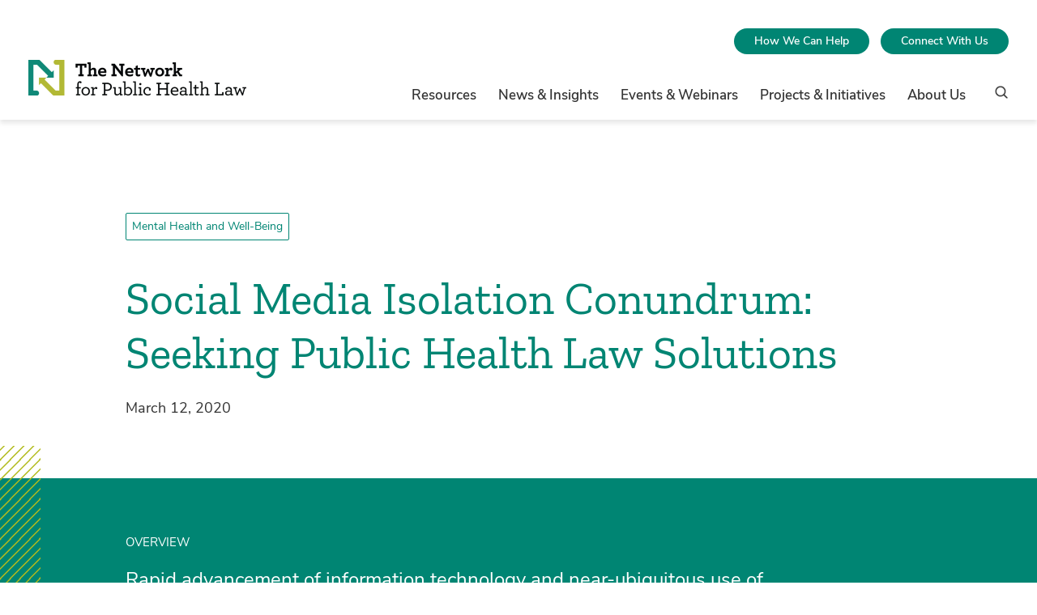

--- FILE ---
content_type: text/html; charset=UTF-8
request_url: https://www.networkforphl.org/news-insights/social-media-loneliness-conundrum-seeking-public-health-policy-solutions/
body_size: 46181
content:
<!doctype html>
<html class="no-js " lang="en-US">

    <!--
    Env: live

        -->

    <head>
        <meta charset="UTF-8">
        <meta http-equiv="x-ua-compatible" content="ie=edge"><script type="text/javascript">(window.NREUM||(NREUM={})).init={privacy:{cookies_enabled:true},ajax:{deny_list:["bam.nr-data.net"]},feature_flags:["soft_nav"],distributed_tracing:{enabled:true}};(window.NREUM||(NREUM={})).loader_config={agentID:"1120185671",accountID:"3919679",trustKey:"66686",xpid:"Vw8GWFBUARABVFJTBwcDV1EF",licenseKey:"NRJS-30f49243840ee858953",applicationID:"1031064154",browserID:"1120185671"};;/*! For license information please see nr-loader-spa-1.308.0.min.js.LICENSE.txt */
(()=>{var e,t,r={384:(e,t,r)=>{"use strict";r.d(t,{NT:()=>a,US:()=>u,Zm:()=>o,bQ:()=>d,dV:()=>c,pV:()=>l});var n=r(6154),i=r(1863),s=r(1910);const a={beacon:"bam.nr-data.net",errorBeacon:"bam.nr-data.net"};function o(){return n.gm.NREUM||(n.gm.NREUM={}),void 0===n.gm.newrelic&&(n.gm.newrelic=n.gm.NREUM),n.gm.NREUM}function c(){let e=o();return e.o||(e.o={ST:n.gm.setTimeout,SI:n.gm.setImmediate||n.gm.setInterval,CT:n.gm.clearTimeout,XHR:n.gm.XMLHttpRequest,REQ:n.gm.Request,EV:n.gm.Event,PR:n.gm.Promise,MO:n.gm.MutationObserver,FETCH:n.gm.fetch,WS:n.gm.WebSocket},(0,s.i)(...Object.values(e.o))),e}function d(e,t){let r=o();r.initializedAgents??={},t.initializedAt={ms:(0,i.t)(),date:new Date},r.initializedAgents[e]=t}function u(e,t){o()[e]=t}function l(){return function(){let e=o();const t=e.info||{};e.info={beacon:a.beacon,errorBeacon:a.errorBeacon,...t}}(),function(){let e=o();const t=e.init||{};e.init={...t}}(),c(),function(){let e=o();const t=e.loader_config||{};e.loader_config={...t}}(),o()}},782:(e,t,r)=>{"use strict";r.d(t,{T:()=>n});const n=r(860).K7.pageViewTiming},860:(e,t,r)=>{"use strict";r.d(t,{$J:()=>u,K7:()=>c,P3:()=>d,XX:()=>i,Yy:()=>o,df:()=>s,qY:()=>n,v4:()=>a});const n="events",i="jserrors",s="browser/blobs",a="rum",o="browser/logs",c={ajax:"ajax",genericEvents:"generic_events",jserrors:i,logging:"logging",metrics:"metrics",pageAction:"page_action",pageViewEvent:"page_view_event",pageViewTiming:"page_view_timing",sessionReplay:"session_replay",sessionTrace:"session_trace",softNav:"soft_navigations",spa:"spa"},d={[c.pageViewEvent]:1,[c.pageViewTiming]:2,[c.metrics]:3,[c.jserrors]:4,[c.spa]:5,[c.ajax]:6,[c.sessionTrace]:7,[c.softNav]:8,[c.sessionReplay]:9,[c.logging]:10,[c.genericEvents]:11},u={[c.pageViewEvent]:a,[c.pageViewTiming]:n,[c.ajax]:n,[c.spa]:n,[c.softNav]:n,[c.metrics]:i,[c.jserrors]:i,[c.sessionTrace]:s,[c.sessionReplay]:s,[c.logging]:o,[c.genericEvents]:"ins"}},944:(e,t,r)=>{"use strict";r.d(t,{R:()=>i});var n=r(3241);function i(e,t){"function"==typeof console.debug&&(console.debug("New Relic Warning: https://github.com/newrelic/newrelic-browser-agent/blob/main/docs/warning-codes.md#".concat(e),t),(0,n.W)({agentIdentifier:null,drained:null,type:"data",name:"warn",feature:"warn",data:{code:e,secondary:t}}))}},993:(e,t,r)=>{"use strict";r.d(t,{A$:()=>s,ET:()=>a,TZ:()=>o,p_:()=>i});var n=r(860);const i={ERROR:"ERROR",WARN:"WARN",INFO:"INFO",DEBUG:"DEBUG",TRACE:"TRACE"},s={OFF:0,ERROR:1,WARN:2,INFO:3,DEBUG:4,TRACE:5},a="log",o=n.K7.logging},1541:(e,t,r)=>{"use strict";r.d(t,{U:()=>i,f:()=>n});const n={MFE:"MFE",BA:"BA"};function i(e,t){if(2!==t?.harvestEndpointVersion)return{};const r=t.agentRef.runtime.appMetadata.agents[0].entityGuid;return e?{"source.id":e.id,"source.name":e.name,"source.type":e.type,"parent.id":e.parent?.id||r,"parent.type":e.parent?.type||n.BA}:{"entity.guid":r,appId:t.agentRef.info.applicationID}}},1687:(e,t,r)=>{"use strict";r.d(t,{Ak:()=>d,Ze:()=>h,x3:()=>u});var n=r(3241),i=r(7836),s=r(3606),a=r(860),o=r(2646);const c={};function d(e,t){const r={staged:!1,priority:a.P3[t]||0};l(e),c[e].get(t)||c[e].set(t,r)}function u(e,t){e&&c[e]&&(c[e].get(t)&&c[e].delete(t),p(e,t,!1),c[e].size&&f(e))}function l(e){if(!e)throw new Error("agentIdentifier required");c[e]||(c[e]=new Map)}function h(e="",t="feature",r=!1){if(l(e),!e||!c[e].get(t)||r)return p(e,t);c[e].get(t).staged=!0,f(e)}function f(e){const t=Array.from(c[e]);t.every(([e,t])=>t.staged)&&(t.sort((e,t)=>e[1].priority-t[1].priority),t.forEach(([t])=>{c[e].delete(t),p(e,t)}))}function p(e,t,r=!0){const a=e?i.ee.get(e):i.ee,c=s.i.handlers;if(!a.aborted&&a.backlog&&c){if((0,n.W)({agentIdentifier:e,type:"lifecycle",name:"drain",feature:t}),r){const e=a.backlog[t],r=c[t];if(r){for(let t=0;e&&t<e.length;++t)g(e[t],r);Object.entries(r).forEach(([e,t])=>{Object.values(t||{}).forEach(t=>{t[0]?.on&&t[0]?.context()instanceof o.y&&t[0].on(e,t[1])})})}}a.isolatedBacklog||delete c[t],a.backlog[t]=null,a.emit("drain-"+t,[])}}function g(e,t){var r=e[1];Object.values(t[r]||{}).forEach(t=>{var r=e[0];if(t[0]===r){var n=t[1],i=e[3],s=e[2];n.apply(i,s)}})}},1738:(e,t,r)=>{"use strict";r.d(t,{U:()=>f,Y:()=>h});var n=r(3241),i=r(9908),s=r(1863),a=r(944),o=r(5701),c=r(3969),d=r(8362),u=r(860),l=r(4261);function h(e,t,r,s){const h=s||r;!h||h[e]&&h[e]!==d.d.prototype[e]||(h[e]=function(){(0,i.p)(c.xV,["API/"+e+"/called"],void 0,u.K7.metrics,r.ee),(0,n.W)({agentIdentifier:r.agentIdentifier,drained:!!o.B?.[r.agentIdentifier],type:"data",name:"api",feature:l.Pl+e,data:{}});try{return t.apply(this,arguments)}catch(e){(0,a.R)(23,e)}})}function f(e,t,r,n,a){const o=e.info;null===r?delete o.jsAttributes[t]:o.jsAttributes[t]=r,(a||null===r)&&(0,i.p)(l.Pl+n,[(0,s.t)(),t,r],void 0,"session",e.ee)}},1741:(e,t,r)=>{"use strict";r.d(t,{W:()=>s});var n=r(944),i=r(4261);class s{#e(e,...t){if(this[e]!==s.prototype[e])return this[e](...t);(0,n.R)(35,e)}addPageAction(e,t){return this.#e(i.hG,e,t)}register(e){return this.#e(i.eY,e)}recordCustomEvent(e,t){return this.#e(i.fF,e,t)}setPageViewName(e,t){return this.#e(i.Fw,e,t)}setCustomAttribute(e,t,r){return this.#e(i.cD,e,t,r)}noticeError(e,t){return this.#e(i.o5,e,t)}setUserId(e,t=!1){return this.#e(i.Dl,e,t)}setApplicationVersion(e){return this.#e(i.nb,e)}setErrorHandler(e){return this.#e(i.bt,e)}addRelease(e,t){return this.#e(i.k6,e,t)}log(e,t){return this.#e(i.$9,e,t)}start(){return this.#e(i.d3)}finished(e){return this.#e(i.BL,e)}recordReplay(){return this.#e(i.CH)}pauseReplay(){return this.#e(i.Tb)}addToTrace(e){return this.#e(i.U2,e)}setCurrentRouteName(e){return this.#e(i.PA,e)}interaction(e){return this.#e(i.dT,e)}wrapLogger(e,t,r){return this.#e(i.Wb,e,t,r)}measure(e,t){return this.#e(i.V1,e,t)}consent(e){return this.#e(i.Pv,e)}}},1863:(e,t,r)=>{"use strict";function n(){return Math.floor(performance.now())}r.d(t,{t:()=>n})},1910:(e,t,r)=>{"use strict";r.d(t,{i:()=>s});var n=r(944);const i=new Map;function s(...e){return e.every(e=>{if(i.has(e))return i.get(e);const t="function"==typeof e?e.toString():"",r=t.includes("[native code]"),s=t.includes("nrWrapper");return r||s||(0,n.R)(64,e?.name||t),i.set(e,r),r})}},2555:(e,t,r)=>{"use strict";r.d(t,{D:()=>o,f:()=>a});var n=r(384),i=r(8122);const s={beacon:n.NT.beacon,errorBeacon:n.NT.errorBeacon,licenseKey:void 0,applicationID:void 0,sa:void 0,queueTime:void 0,applicationTime:void 0,ttGuid:void 0,user:void 0,account:void 0,product:void 0,extra:void 0,jsAttributes:{},userAttributes:void 0,atts:void 0,transactionName:void 0,tNamePlain:void 0};function a(e){try{return!!e.licenseKey&&!!e.errorBeacon&&!!e.applicationID}catch(e){return!1}}const o=e=>(0,i.a)(e,s)},2614:(e,t,r)=>{"use strict";r.d(t,{BB:()=>a,H3:()=>n,g:()=>d,iL:()=>c,tS:()=>o,uh:()=>i,wk:()=>s});const n="NRBA",i="SESSION",s=144e5,a=18e5,o={STARTED:"session-started",PAUSE:"session-pause",RESET:"session-reset",RESUME:"session-resume",UPDATE:"session-update"},c={SAME_TAB:"same-tab",CROSS_TAB:"cross-tab"},d={OFF:0,FULL:1,ERROR:2}},2646:(e,t,r)=>{"use strict";r.d(t,{y:()=>n});class n{constructor(e){this.contextId=e}}},2843:(e,t,r)=>{"use strict";r.d(t,{G:()=>s,u:()=>i});var n=r(3878);function i(e,t=!1,r,i){(0,n.DD)("visibilitychange",function(){if(t)return void("hidden"===document.visibilityState&&e());e(document.visibilityState)},r,i)}function s(e,t,r){(0,n.sp)("pagehide",e,t,r)}},3241:(e,t,r)=>{"use strict";r.d(t,{W:()=>s});var n=r(6154);const i="newrelic";function s(e={}){try{n.gm.dispatchEvent(new CustomEvent(i,{detail:e}))}catch(e){}}},3304:(e,t,r)=>{"use strict";r.d(t,{A:()=>s});var n=r(7836);const i=()=>{const e=new WeakSet;return(t,r)=>{if("object"==typeof r&&null!==r){if(e.has(r))return;e.add(r)}return r}};function s(e){try{return JSON.stringify(e,i())??""}catch(e){try{n.ee.emit("internal-error",[e])}catch(e){}return""}}},3333:(e,t,r)=>{"use strict";r.d(t,{$v:()=>u,TZ:()=>n,Xh:()=>c,Zp:()=>i,kd:()=>d,mq:()=>o,nf:()=>a,qN:()=>s});const n=r(860).K7.genericEvents,i=["auxclick","click","copy","keydown","paste","scrollend"],s=["focus","blur"],a=4,o=1e3,c=2e3,d=["PageAction","UserAction","BrowserPerformance"],u={RESOURCES:"experimental.resources",REGISTER:"register"}},3434:(e,t,r)=>{"use strict";r.d(t,{Jt:()=>s,YM:()=>d});var n=r(7836),i=r(5607);const s="nr@original:".concat(i.W),a=50;var o=Object.prototype.hasOwnProperty,c=!1;function d(e,t){return e||(e=n.ee),r.inPlace=function(e,t,n,i,s){n||(n="");const a="-"===n.charAt(0);for(let o=0;o<t.length;o++){const c=t[o],d=e[c];l(d)||(e[c]=r(d,a?c+n:n,i,c,s))}},r.flag=s,r;function r(t,r,n,c,d){return l(t)?t:(r||(r=""),nrWrapper[s]=t,function(e,t,r){if(Object.defineProperty&&Object.keys)try{return Object.keys(e).forEach(function(r){Object.defineProperty(t,r,{get:function(){return e[r]},set:function(t){return e[r]=t,t}})}),t}catch(e){u([e],r)}for(var n in e)o.call(e,n)&&(t[n]=e[n])}(t,nrWrapper,e),nrWrapper);function nrWrapper(){var s,o,l,h;let f;try{o=this,s=[...arguments],l="function"==typeof n?n(s,o):n||{}}catch(t){u([t,"",[s,o,c],l],e)}i(r+"start",[s,o,c],l,d);const p=performance.now();let g;try{return h=t.apply(o,s),g=performance.now(),h}catch(e){throw g=performance.now(),i(r+"err",[s,o,e],l,d),f=e,f}finally{const e=g-p,t={start:p,end:g,duration:e,isLongTask:e>=a,methodName:c,thrownError:f};t.isLongTask&&i("long-task",[t,o],l,d),i(r+"end",[s,o,h],l,d)}}}function i(r,n,i,s){if(!c||t){var a=c;c=!0;try{e.emit(r,n,i,t,s)}catch(t){u([t,r,n,i],e)}c=a}}}function u(e,t){t||(t=n.ee);try{t.emit("internal-error",e)}catch(e){}}function l(e){return!(e&&"function"==typeof e&&e.apply&&!e[s])}},3606:(e,t,r)=>{"use strict";r.d(t,{i:()=>s});var n=r(9908);s.on=a;var i=s.handlers={};function s(e,t,r,s){a(s||n.d,i,e,t,r)}function a(e,t,r,i,s){s||(s="feature"),e||(e=n.d);var a=t[s]=t[s]||{};(a[r]=a[r]||[]).push([e,i])}},3738:(e,t,r)=>{"use strict";r.d(t,{He:()=>i,Kp:()=>o,Lc:()=>d,Rz:()=>u,TZ:()=>n,bD:()=>s,d3:()=>a,jx:()=>l,sl:()=>h,uP:()=>c});const n=r(860).K7.sessionTrace,i="bstResource",s="resource",a="-start",o="-end",c="fn"+a,d="fn"+o,u="pushState",l=1e3,h=3e4},3785:(e,t,r)=>{"use strict";r.d(t,{R:()=>c,b:()=>d});var n=r(9908),i=r(1863),s=r(860),a=r(3969),o=r(993);function c(e,t,r={},c=o.p_.INFO,d=!0,u,l=(0,i.t)()){(0,n.p)(a.xV,["API/logging/".concat(c.toLowerCase(),"/called")],void 0,s.K7.metrics,e),(0,n.p)(o.ET,[l,t,r,c,d,u],void 0,s.K7.logging,e)}function d(e){return"string"==typeof e&&Object.values(o.p_).some(t=>t===e.toUpperCase().trim())}},3878:(e,t,r)=>{"use strict";function n(e,t){return{capture:e,passive:!1,signal:t}}function i(e,t,r=!1,i){window.addEventListener(e,t,n(r,i))}function s(e,t,r=!1,i){document.addEventListener(e,t,n(r,i))}r.d(t,{DD:()=>s,jT:()=>n,sp:()=>i})},3962:(e,t,r)=>{"use strict";r.d(t,{AM:()=>a,O2:()=>l,OV:()=>s,Qu:()=>h,TZ:()=>c,ih:()=>f,pP:()=>o,t1:()=>u,tC:()=>i,wD:()=>d});var n=r(860);const i=["click","keydown","submit"],s="popstate",a="api",o="initialPageLoad",c=n.K7.softNav,d=5e3,u=500,l={INITIAL_PAGE_LOAD:"",ROUTE_CHANGE:1,UNSPECIFIED:2},h={INTERACTION:1,AJAX:2,CUSTOM_END:3,CUSTOM_TRACER:4},f={IP:"in progress",PF:"pending finish",FIN:"finished",CAN:"cancelled"}},3969:(e,t,r)=>{"use strict";r.d(t,{TZ:()=>n,XG:()=>o,rs:()=>i,xV:()=>a,z_:()=>s});const n=r(860).K7.metrics,i="sm",s="cm",a="storeSupportabilityMetrics",o="storeEventMetrics"},4234:(e,t,r)=>{"use strict";r.d(t,{W:()=>s});var n=r(7836),i=r(1687);class s{constructor(e,t){this.agentIdentifier=e,this.ee=n.ee.get(e),this.featureName=t,this.blocked=!1}deregisterDrain(){(0,i.x3)(this.agentIdentifier,this.featureName)}}},4261:(e,t,r)=>{"use strict";r.d(t,{$9:()=>u,BL:()=>c,CH:()=>p,Dl:()=>R,Fw:()=>w,PA:()=>v,Pl:()=>n,Pv:()=>A,Tb:()=>h,U2:()=>a,V1:()=>E,Wb:()=>T,bt:()=>y,cD:()=>b,d3:()=>x,dT:()=>d,eY:()=>g,fF:()=>f,hG:()=>s,hw:()=>i,k6:()=>o,nb:()=>m,o5:()=>l});const n="api-",i=n+"ixn-",s="addPageAction",a="addToTrace",o="addRelease",c="finished",d="interaction",u="log",l="noticeError",h="pauseReplay",f="recordCustomEvent",p="recordReplay",g="register",m="setApplicationVersion",v="setCurrentRouteName",b="setCustomAttribute",y="setErrorHandler",w="setPageViewName",R="setUserId",x="start",T="wrapLogger",E="measure",A="consent"},5205:(e,t,r)=>{"use strict";r.d(t,{j:()=>S});var n=r(384),i=r(1741);var s=r(2555),a=r(3333);const o=e=>{if(!e||"string"!=typeof e)return!1;try{document.createDocumentFragment().querySelector(e)}catch{return!1}return!0};var c=r(2614),d=r(944),u=r(8122);const l="[data-nr-mask]",h=e=>(0,u.a)(e,(()=>{const e={feature_flags:[],experimental:{allow_registered_children:!1,resources:!1},mask_selector:"*",block_selector:"[data-nr-block]",mask_input_options:{color:!1,date:!1,"datetime-local":!1,email:!1,month:!1,number:!1,range:!1,search:!1,tel:!1,text:!1,time:!1,url:!1,week:!1,textarea:!1,select:!1,password:!0}};return{ajax:{deny_list:void 0,block_internal:!0,enabled:!0,autoStart:!0},api:{get allow_registered_children(){return e.feature_flags.includes(a.$v.REGISTER)||e.experimental.allow_registered_children},set allow_registered_children(t){e.experimental.allow_registered_children=t},duplicate_registered_data:!1},browser_consent_mode:{enabled:!1},distributed_tracing:{enabled:void 0,exclude_newrelic_header:void 0,cors_use_newrelic_header:void 0,cors_use_tracecontext_headers:void 0,allowed_origins:void 0},get feature_flags(){return e.feature_flags},set feature_flags(t){e.feature_flags=t},generic_events:{enabled:!0,autoStart:!0},harvest:{interval:30},jserrors:{enabled:!0,autoStart:!0},logging:{enabled:!0,autoStart:!0},metrics:{enabled:!0,autoStart:!0},obfuscate:void 0,page_action:{enabled:!0},page_view_event:{enabled:!0,autoStart:!0},page_view_timing:{enabled:!0,autoStart:!0},performance:{capture_marks:!1,capture_measures:!1,capture_detail:!0,resources:{get enabled(){return e.feature_flags.includes(a.$v.RESOURCES)||e.experimental.resources},set enabled(t){e.experimental.resources=t},asset_types:[],first_party_domains:[],ignore_newrelic:!0}},privacy:{cookies_enabled:!0},proxy:{assets:void 0,beacon:void 0},session:{expiresMs:c.wk,inactiveMs:c.BB},session_replay:{autoStart:!0,enabled:!1,preload:!1,sampling_rate:10,error_sampling_rate:100,collect_fonts:!1,inline_images:!1,fix_stylesheets:!0,mask_all_inputs:!0,get mask_text_selector(){return e.mask_selector},set mask_text_selector(t){o(t)?e.mask_selector="".concat(t,",").concat(l):""===t||null===t?e.mask_selector=l:(0,d.R)(5,t)},get block_class(){return"nr-block"},get ignore_class(){return"nr-ignore"},get mask_text_class(){return"nr-mask"},get block_selector(){return e.block_selector},set block_selector(t){o(t)?e.block_selector+=",".concat(t):""!==t&&(0,d.R)(6,t)},get mask_input_options(){return e.mask_input_options},set mask_input_options(t){t&&"object"==typeof t?e.mask_input_options={...t,password:!0}:(0,d.R)(7,t)}},session_trace:{enabled:!0,autoStart:!0},soft_navigations:{enabled:!0,autoStart:!0},spa:{enabled:!0,autoStart:!0},ssl:void 0,user_actions:{enabled:!0,elementAttributes:["id","className","tagName","type"]}}})());var f=r(6154),p=r(9324);let g=0;const m={buildEnv:p.F3,distMethod:p.Xs,version:p.xv,originTime:f.WN},v={consented:!1},b={appMetadata:{},get consented(){return this.session?.state?.consent||v.consented},set consented(e){v.consented=e},customTransaction:void 0,denyList:void 0,disabled:!1,harvester:void 0,isolatedBacklog:!1,isRecording:!1,loaderType:void 0,maxBytes:3e4,obfuscator:void 0,onerror:void 0,ptid:void 0,releaseIds:{},session:void 0,timeKeeper:void 0,registeredEntities:[],jsAttributesMetadata:{bytes:0},get harvestCount(){return++g}},y=e=>{const t=(0,u.a)(e,b),r=Object.keys(m).reduce((e,t)=>(e[t]={value:m[t],writable:!1,configurable:!0,enumerable:!0},e),{});return Object.defineProperties(t,r)};var w=r(5701);const R=e=>{const t=e.startsWith("http");e+="/",r.p=t?e:"https://"+e};var x=r(7836),T=r(3241);const E={accountID:void 0,trustKey:void 0,agentID:void 0,licenseKey:void 0,applicationID:void 0,xpid:void 0},A=e=>(0,u.a)(e,E),_=new Set;function S(e,t={},r,a){let{init:o,info:c,loader_config:d,runtime:u={},exposed:l=!0}=t;if(!c){const e=(0,n.pV)();o=e.init,c=e.info,d=e.loader_config}e.init=h(o||{}),e.loader_config=A(d||{}),c.jsAttributes??={},f.bv&&(c.jsAttributes.isWorker=!0),e.info=(0,s.D)(c);const p=e.init,g=[c.beacon,c.errorBeacon];_.has(e.agentIdentifier)||(p.proxy.assets&&(R(p.proxy.assets),g.push(p.proxy.assets)),p.proxy.beacon&&g.push(p.proxy.beacon),e.beacons=[...g],function(e){const t=(0,n.pV)();Object.getOwnPropertyNames(i.W.prototype).forEach(r=>{const n=i.W.prototype[r];if("function"!=typeof n||"constructor"===n)return;let s=t[r];e[r]&&!1!==e.exposed&&"micro-agent"!==e.runtime?.loaderType&&(t[r]=(...t)=>{const n=e[r](...t);return s?s(...t):n})})}(e),(0,n.US)("activatedFeatures",w.B)),u.denyList=[...p.ajax.deny_list||[],...p.ajax.block_internal?g:[]],u.ptid=e.agentIdentifier,u.loaderType=r,e.runtime=y(u),_.has(e.agentIdentifier)||(e.ee=x.ee.get(e.agentIdentifier),e.exposed=l,(0,T.W)({agentIdentifier:e.agentIdentifier,drained:!!w.B?.[e.agentIdentifier],type:"lifecycle",name:"initialize",feature:void 0,data:e.config})),_.add(e.agentIdentifier)}},5270:(e,t,r)=>{"use strict";r.d(t,{Aw:()=>a,SR:()=>s,rF:()=>o});var n=r(384),i=r(7767);function s(e){return!!(0,n.dV)().o.MO&&(0,i.V)(e)&&!0===e?.session_trace.enabled}function a(e){return!0===e?.session_replay.preload&&s(e)}function o(e,t){try{if("string"==typeof t?.type){if("password"===t.type.toLowerCase())return"*".repeat(e?.length||0);if(void 0!==t?.dataset?.nrUnmask||t?.classList?.contains("nr-unmask"))return e}}catch(e){}return"string"==typeof e?e.replace(/[\S]/g,"*"):"*".repeat(e?.length||0)}},5289:(e,t,r)=>{"use strict";r.d(t,{GG:()=>a,Qr:()=>c,sB:()=>o});var n=r(3878),i=r(6389);function s(){return"undefined"==typeof document||"complete"===document.readyState}function a(e,t){if(s())return e();const r=(0,i.J)(e),a=setInterval(()=>{s()&&(clearInterval(a),r())},500);(0,n.sp)("load",r,t)}function o(e){if(s())return e();(0,n.DD)("DOMContentLoaded",e)}function c(e){if(s())return e();(0,n.sp)("popstate",e)}},5607:(e,t,r)=>{"use strict";r.d(t,{W:()=>n});const n=(0,r(9566).bz)()},5701:(e,t,r)=>{"use strict";r.d(t,{B:()=>s,t:()=>a});var n=r(3241);const i=new Set,s={};function a(e,t){const r=t.agentIdentifier;s[r]??={},e&&"object"==typeof e&&(i.has(r)||(t.ee.emit("rumresp",[e]),s[r]=e,i.add(r),(0,n.W)({agentIdentifier:r,loaded:!0,drained:!0,type:"lifecycle",name:"load",feature:void 0,data:e})))}},6154:(e,t,r)=>{"use strict";r.d(t,{OF:()=>d,RI:()=>i,WN:()=>h,bv:()=>s,eN:()=>f,gm:()=>a,lR:()=>l,m:()=>c,mw:()=>o,sb:()=>u});var n=r(1863);const i="undefined"!=typeof window&&!!window.document,s="undefined"!=typeof WorkerGlobalScope&&("undefined"!=typeof self&&self instanceof WorkerGlobalScope&&self.navigator instanceof WorkerNavigator||"undefined"!=typeof globalThis&&globalThis instanceof WorkerGlobalScope&&globalThis.navigator instanceof WorkerNavigator),a=i?window:"undefined"!=typeof WorkerGlobalScope&&("undefined"!=typeof self&&self instanceof WorkerGlobalScope&&self||"undefined"!=typeof globalThis&&globalThis instanceof WorkerGlobalScope&&globalThis),o=Boolean("hidden"===a?.document?.visibilityState),c=""+a?.location,d=/iPad|iPhone|iPod/.test(a.navigator?.userAgent),u=d&&"undefined"==typeof SharedWorker,l=(()=>{const e=a.navigator?.userAgent?.match(/Firefox[/\s](\d+\.\d+)/);return Array.isArray(e)&&e.length>=2?+e[1]:0})(),h=Date.now()-(0,n.t)(),f=()=>"undefined"!=typeof PerformanceNavigationTiming&&a?.performance?.getEntriesByType("navigation")?.[0]?.responseStart},6344:(e,t,r)=>{"use strict";r.d(t,{BB:()=>u,Qb:()=>l,TZ:()=>i,Ug:()=>a,Vh:()=>s,_s:()=>o,bc:()=>d,yP:()=>c});var n=r(2614);const i=r(860).K7.sessionReplay,s="errorDuringReplay",a=.12,o={DomContentLoaded:0,Load:1,FullSnapshot:2,IncrementalSnapshot:3,Meta:4,Custom:5},c={[n.g.ERROR]:15e3,[n.g.FULL]:3e5,[n.g.OFF]:0},d={RESET:{message:"Session was reset",sm:"Reset"},IMPORT:{message:"Recorder failed to import",sm:"Import"},TOO_MANY:{message:"429: Too Many Requests",sm:"Too-Many"},TOO_BIG:{message:"Payload was too large",sm:"Too-Big"},CROSS_TAB:{message:"Session Entity was set to OFF on another tab",sm:"Cross-Tab"},ENTITLEMENTS:{message:"Session Replay is not allowed and will not be started",sm:"Entitlement"}},u=5e3,l={API:"api",RESUME:"resume",SWITCH_TO_FULL:"switchToFull",INITIALIZE:"initialize",PRELOAD:"preload"}},6389:(e,t,r)=>{"use strict";function n(e,t=500,r={}){const n=r?.leading||!1;let i;return(...r)=>{n&&void 0===i&&(e.apply(this,r),i=setTimeout(()=>{i=clearTimeout(i)},t)),n||(clearTimeout(i),i=setTimeout(()=>{e.apply(this,r)},t))}}function i(e){let t=!1;return(...r)=>{t||(t=!0,e.apply(this,r))}}r.d(t,{J:()=>i,s:()=>n})},6630:(e,t,r)=>{"use strict";r.d(t,{T:()=>n});const n=r(860).K7.pageViewEvent},6774:(e,t,r)=>{"use strict";r.d(t,{T:()=>n});const n=r(860).K7.jserrors},7295:(e,t,r)=>{"use strict";r.d(t,{Xv:()=>a,gX:()=>i,iW:()=>s});var n=[];function i(e){if(!e||s(e))return!1;if(0===n.length)return!0;if("*"===n[0].hostname)return!1;for(var t=0;t<n.length;t++){var r=n[t];if(r.hostname.test(e.hostname)&&r.pathname.test(e.pathname))return!1}return!0}function s(e){return void 0===e.hostname}function a(e){if(n=[],e&&e.length)for(var t=0;t<e.length;t++){let r=e[t];if(!r)continue;if("*"===r)return void(n=[{hostname:"*"}]);0===r.indexOf("http://")?r=r.substring(7):0===r.indexOf("https://")&&(r=r.substring(8));const i=r.indexOf("/");let s,a;i>0?(s=r.substring(0,i),a=r.substring(i)):(s=r,a="*");let[c]=s.split(":");n.push({hostname:o(c),pathname:o(a,!0)})}}function o(e,t=!1){const r=e.replace(/[.+?^${}()|[\]\\]/g,e=>"\\"+e).replace(/\*/g,".*?");return new RegExp((t?"^":"")+r+"$")}},7485:(e,t,r)=>{"use strict";r.d(t,{D:()=>i});var n=r(6154);function i(e){if(0===(e||"").indexOf("data:"))return{protocol:"data"};try{const t=new URL(e,location.href),r={port:t.port,hostname:t.hostname,pathname:t.pathname,search:t.search,protocol:t.protocol.slice(0,t.protocol.indexOf(":")),sameOrigin:t.protocol===n.gm?.location?.protocol&&t.host===n.gm?.location?.host};return r.port&&""!==r.port||("http:"===t.protocol&&(r.port="80"),"https:"===t.protocol&&(r.port="443")),r.pathname&&""!==r.pathname?r.pathname.startsWith("/")||(r.pathname="/".concat(r.pathname)):r.pathname="/",r}catch(e){return{}}}},7699:(e,t,r)=>{"use strict";r.d(t,{It:()=>s,KC:()=>o,No:()=>i,qh:()=>a});var n=r(860);const i=16e3,s=1e6,a="SESSION_ERROR",o={[n.K7.logging]:!0,[n.K7.genericEvents]:!1,[n.K7.jserrors]:!1,[n.K7.ajax]:!1}},7767:(e,t,r)=>{"use strict";r.d(t,{V:()=>i});var n=r(6154);const i=e=>n.RI&&!0===e?.privacy.cookies_enabled},7836:(e,t,r)=>{"use strict";r.d(t,{P:()=>o,ee:()=>c});var n=r(384),i=r(8990),s=r(2646),a=r(5607);const o="nr@context:".concat(a.W),c=function e(t,r){var n={},a={},u={},l=!1;try{l=16===r.length&&d.initializedAgents?.[r]?.runtime.isolatedBacklog}catch(e){}var h={on:p,addEventListener:p,removeEventListener:function(e,t){var r=n[e];if(!r)return;for(var i=0;i<r.length;i++)r[i]===t&&r.splice(i,1)},emit:function(e,r,n,i,s){!1!==s&&(s=!0);if(c.aborted&&!i)return;t&&s&&t.emit(e,r,n);var o=f(n);g(e).forEach(e=>{e.apply(o,r)});var d=v()[a[e]];d&&d.push([h,e,r,o]);return o},get:m,listeners:g,context:f,buffer:function(e,t){const r=v();if(t=t||"feature",h.aborted)return;Object.entries(e||{}).forEach(([e,n])=>{a[n]=t,t in r||(r[t]=[])})},abort:function(){h._aborted=!0,Object.keys(h.backlog).forEach(e=>{delete h.backlog[e]})},isBuffering:function(e){return!!v()[a[e]]},debugId:r,backlog:l?{}:t&&"object"==typeof t.backlog?t.backlog:{},isolatedBacklog:l};return Object.defineProperty(h,"aborted",{get:()=>{let e=h._aborted||!1;return e||(t&&(e=t.aborted),e)}}),h;function f(e){return e&&e instanceof s.y?e:e?(0,i.I)(e,o,()=>new s.y(o)):new s.y(o)}function p(e,t){n[e]=g(e).concat(t)}function g(e){return n[e]||[]}function m(t){return u[t]=u[t]||e(h,t)}function v(){return h.backlog}}(void 0,"globalEE"),d=(0,n.Zm)();d.ee||(d.ee=c)},8122:(e,t,r)=>{"use strict";r.d(t,{a:()=>i});var n=r(944);function i(e,t){try{if(!e||"object"!=typeof e)return(0,n.R)(3);if(!t||"object"!=typeof t)return(0,n.R)(4);const r=Object.create(Object.getPrototypeOf(t),Object.getOwnPropertyDescriptors(t)),s=0===Object.keys(r).length?e:r;for(let a in s)if(void 0!==e[a])try{if(null===e[a]){r[a]=null;continue}Array.isArray(e[a])&&Array.isArray(t[a])?r[a]=Array.from(new Set([...e[a],...t[a]])):"object"==typeof e[a]&&"object"==typeof t[a]?r[a]=i(e[a],t[a]):r[a]=e[a]}catch(e){r[a]||(0,n.R)(1,e)}return r}catch(e){(0,n.R)(2,e)}}},8139:(e,t,r)=>{"use strict";r.d(t,{u:()=>h});var n=r(7836),i=r(3434),s=r(8990),a=r(6154);const o={},c=a.gm.XMLHttpRequest,d="addEventListener",u="removeEventListener",l="nr@wrapped:".concat(n.P);function h(e){var t=function(e){return(e||n.ee).get("events")}(e);if(o[t.debugId]++)return t;o[t.debugId]=1;var r=(0,i.YM)(t,!0);function h(e){r.inPlace(e,[d,u],"-",p)}function p(e,t){return e[1]}return"getPrototypeOf"in Object&&(a.RI&&f(document,h),c&&f(c.prototype,h),f(a.gm,h)),t.on(d+"-start",function(e,t){var n=e[1];if(null!==n&&("function"==typeof n||"object"==typeof n)&&"newrelic"!==e[0]){var i=(0,s.I)(n,l,function(){var e={object:function(){if("function"!=typeof n.handleEvent)return;return n.handleEvent.apply(n,arguments)},function:n}[typeof n];return e?r(e,"fn-",null,e.name||"anonymous"):n});this.wrapped=e[1]=i}}),t.on(u+"-start",function(e){e[1]=this.wrapped||e[1]}),t}function f(e,t,...r){let n=e;for(;"object"==typeof n&&!Object.prototype.hasOwnProperty.call(n,d);)n=Object.getPrototypeOf(n);n&&t(n,...r)}},8362:(e,t,r)=>{"use strict";r.d(t,{d:()=>s});var n=r(9566),i=r(1741);class s extends i.W{agentIdentifier=(0,n.LA)(16)}},8374:(e,t,r)=>{r.nc=(()=>{try{return document?.currentScript?.nonce}catch(e){}return""})()},8990:(e,t,r)=>{"use strict";r.d(t,{I:()=>i});var n=Object.prototype.hasOwnProperty;function i(e,t,r){if(n.call(e,t))return e[t];var i=r();if(Object.defineProperty&&Object.keys)try{return Object.defineProperty(e,t,{value:i,writable:!0,enumerable:!1}),i}catch(e){}return e[t]=i,i}},9119:(e,t,r)=>{"use strict";r.d(t,{L:()=>s});var n=/([^?#]*)[^#]*(#[^?]*|$).*/,i=/([^?#]*)().*/;function s(e,t){return e?e.replace(t?n:i,"$1$2"):e}},9300:(e,t,r)=>{"use strict";r.d(t,{T:()=>n});const n=r(860).K7.ajax},9324:(e,t,r)=>{"use strict";r.d(t,{AJ:()=>a,F3:()=>i,Xs:()=>s,Yq:()=>o,xv:()=>n});const n="1.308.0",i="PROD",s="CDN",a="@newrelic/rrweb",o="1.0.1"},9566:(e,t,r)=>{"use strict";r.d(t,{LA:()=>o,ZF:()=>c,bz:()=>a,el:()=>d});var n=r(6154);const i="xxxxxxxx-xxxx-4xxx-yxxx-xxxxxxxxxxxx";function s(e,t){return e?15&e[t]:16*Math.random()|0}function a(){const e=n.gm?.crypto||n.gm?.msCrypto;let t,r=0;return e&&e.getRandomValues&&(t=e.getRandomValues(new Uint8Array(30))),i.split("").map(e=>"x"===e?s(t,r++).toString(16):"y"===e?(3&s()|8).toString(16):e).join("")}function o(e){const t=n.gm?.crypto||n.gm?.msCrypto;let r,i=0;t&&t.getRandomValues&&(r=t.getRandomValues(new Uint8Array(e)));const a=[];for(var o=0;o<e;o++)a.push(s(r,i++).toString(16));return a.join("")}function c(){return o(16)}function d(){return o(32)}},9908:(e,t,r)=>{"use strict";r.d(t,{d:()=>n,p:()=>i});var n=r(7836).ee.get("handle");function i(e,t,r,i,s){s?(s.buffer([e],i),s.emit(e,t,r)):(n.buffer([e],i),n.emit(e,t,r))}}},n={};function i(e){var t=n[e];if(void 0!==t)return t.exports;var s=n[e]={exports:{}};return r[e](s,s.exports,i),s.exports}i.m=r,i.d=(e,t)=>{for(var r in t)i.o(t,r)&&!i.o(e,r)&&Object.defineProperty(e,r,{enumerable:!0,get:t[r]})},i.f={},i.e=e=>Promise.all(Object.keys(i.f).reduce((t,r)=>(i.f[r](e,t),t),[])),i.u=e=>({212:"nr-spa-compressor",249:"nr-spa-recorder",478:"nr-spa"}[e]+"-1.308.0.min.js"),i.o=(e,t)=>Object.prototype.hasOwnProperty.call(e,t),e={},t="NRBA-1.308.0.PROD:",i.l=(r,n,s,a)=>{if(e[r])e[r].push(n);else{var o,c;if(void 0!==s)for(var d=document.getElementsByTagName("script"),u=0;u<d.length;u++){var l=d[u];if(l.getAttribute("src")==r||l.getAttribute("data-webpack")==t+s){o=l;break}}if(!o){c=!0;var h={478:"sha512-RSfSVnmHk59T/uIPbdSE0LPeqcEdF4/+XhfJdBuccH5rYMOEZDhFdtnh6X6nJk7hGpzHd9Ujhsy7lZEz/ORYCQ==",249:"sha512-ehJXhmntm85NSqW4MkhfQqmeKFulra3klDyY0OPDUE+sQ3GokHlPh1pmAzuNy//3j4ac6lzIbmXLvGQBMYmrkg==",212:"sha512-B9h4CR46ndKRgMBcK+j67uSR2RCnJfGefU+A7FrgR/k42ovXy5x/MAVFiSvFxuVeEk/pNLgvYGMp1cBSK/G6Fg=="};(o=document.createElement("script")).charset="utf-8",i.nc&&o.setAttribute("nonce",i.nc),o.setAttribute("data-webpack",t+s),o.src=r,0!==o.src.indexOf(window.location.origin+"/")&&(o.crossOrigin="anonymous"),h[a]&&(o.integrity=h[a])}e[r]=[n];var f=(t,n)=>{o.onerror=o.onload=null,clearTimeout(p);var i=e[r];if(delete e[r],o.parentNode&&o.parentNode.removeChild(o),i&&i.forEach(e=>e(n)),t)return t(n)},p=setTimeout(f.bind(null,void 0,{type:"timeout",target:o}),12e4);o.onerror=f.bind(null,o.onerror),o.onload=f.bind(null,o.onload),c&&document.head.appendChild(o)}},i.r=e=>{"undefined"!=typeof Symbol&&Symbol.toStringTag&&Object.defineProperty(e,Symbol.toStringTag,{value:"Module"}),Object.defineProperty(e,"__esModule",{value:!0})},i.p="https://js-agent.newrelic.com/",(()=>{var e={38:0,788:0};i.f.j=(t,r)=>{var n=i.o(e,t)?e[t]:void 0;if(0!==n)if(n)r.push(n[2]);else{var s=new Promise((r,i)=>n=e[t]=[r,i]);r.push(n[2]=s);var a=i.p+i.u(t),o=new Error;i.l(a,r=>{if(i.o(e,t)&&(0!==(n=e[t])&&(e[t]=void 0),n)){var s=r&&("load"===r.type?"missing":r.type),a=r&&r.target&&r.target.src;o.message="Loading chunk "+t+" failed: ("+s+": "+a+")",o.name="ChunkLoadError",o.type=s,o.request=a,n[1](o)}},"chunk-"+t,t)}};var t=(t,r)=>{var n,s,[a,o,c]=r,d=0;if(a.some(t=>0!==e[t])){for(n in o)i.o(o,n)&&(i.m[n]=o[n]);if(c)c(i)}for(t&&t(r);d<a.length;d++)s=a[d],i.o(e,s)&&e[s]&&e[s][0](),e[s]=0},r=self["webpackChunk:NRBA-1.308.0.PROD"]=self["webpackChunk:NRBA-1.308.0.PROD"]||[];r.forEach(t.bind(null,0)),r.push=t.bind(null,r.push.bind(r))})(),(()=>{"use strict";i(8374);var e=i(8362),t=i(860);const r=Object.values(t.K7);var n=i(5205);var s=i(9908),a=i(1863),o=i(4261),c=i(1738);var d=i(1687),u=i(4234),l=i(5289),h=i(6154),f=i(944),p=i(5270),g=i(7767),m=i(6389),v=i(7699);class b extends u.W{constructor(e,t){super(e.agentIdentifier,t),this.agentRef=e,this.abortHandler=void 0,this.featAggregate=void 0,this.loadedSuccessfully=void 0,this.onAggregateImported=new Promise(e=>{this.loadedSuccessfully=e}),this.deferred=Promise.resolve(),!1===e.init[this.featureName].autoStart?this.deferred=new Promise((t,r)=>{this.ee.on("manual-start-all",(0,m.J)(()=>{(0,d.Ak)(e.agentIdentifier,this.featureName),t()}))}):(0,d.Ak)(e.agentIdentifier,t)}importAggregator(e,t,r={}){if(this.featAggregate)return;const n=async()=>{let n;await this.deferred;try{if((0,g.V)(e.init)){const{setupAgentSession:t}=await i.e(478).then(i.bind(i,8766));n=t(e)}}catch(e){(0,f.R)(20,e),this.ee.emit("internal-error",[e]),(0,s.p)(v.qh,[e],void 0,this.featureName,this.ee)}try{if(!this.#t(this.featureName,n,e.init))return(0,d.Ze)(this.agentIdentifier,this.featureName),void this.loadedSuccessfully(!1);const{Aggregate:i}=await t();this.featAggregate=new i(e,r),e.runtime.harvester.initializedAggregates.push(this.featAggregate),this.loadedSuccessfully(!0)}catch(e){(0,f.R)(34,e),this.abortHandler?.(),(0,d.Ze)(this.agentIdentifier,this.featureName,!0),this.loadedSuccessfully(!1),this.ee&&this.ee.abort()}};h.RI?(0,l.GG)(()=>n(),!0):n()}#t(e,r,n){if(this.blocked)return!1;switch(e){case t.K7.sessionReplay:return(0,p.SR)(n)&&!!r;case t.K7.sessionTrace:return!!r;default:return!0}}}var y=i(6630),w=i(2614),R=i(3241);class x extends b{static featureName=y.T;constructor(e){var t;super(e,y.T),this.setupInspectionEvents(e.agentIdentifier),t=e,(0,c.Y)(o.Fw,function(e,r){"string"==typeof e&&("/"!==e.charAt(0)&&(e="/"+e),t.runtime.customTransaction=(r||"http://custom.transaction")+e,(0,s.p)(o.Pl+o.Fw,[(0,a.t)()],void 0,void 0,t.ee))},t),this.importAggregator(e,()=>i.e(478).then(i.bind(i,2467)))}setupInspectionEvents(e){const t=(t,r)=>{t&&(0,R.W)({agentIdentifier:e,timeStamp:t.timeStamp,loaded:"complete"===t.target.readyState,type:"window",name:r,data:t.target.location+""})};(0,l.sB)(e=>{t(e,"DOMContentLoaded")}),(0,l.GG)(e=>{t(e,"load")}),(0,l.Qr)(e=>{t(e,"navigate")}),this.ee.on(w.tS.UPDATE,(t,r)=>{(0,R.W)({agentIdentifier:e,type:"lifecycle",name:"session",data:r})})}}var T=i(384);class E extends e.d{constructor(e){var t;(super(),h.gm)?(this.features={},(0,T.bQ)(this.agentIdentifier,this),this.desiredFeatures=new Set(e.features||[]),this.desiredFeatures.add(x),(0,n.j)(this,e,e.loaderType||"agent"),t=this,(0,c.Y)(o.cD,function(e,r,n=!1){if("string"==typeof e){if(["string","number","boolean"].includes(typeof r)||null===r)return(0,c.U)(t,e,r,o.cD,n);(0,f.R)(40,typeof r)}else(0,f.R)(39,typeof e)},t),function(e){(0,c.Y)(o.Dl,function(t,r=!1){if("string"!=typeof t&&null!==t)return void(0,f.R)(41,typeof t);const n=e.info.jsAttributes["enduser.id"];r&&null!=n&&n!==t?(0,s.p)(o.Pl+"setUserIdAndResetSession",[t],void 0,"session",e.ee):(0,c.U)(e,"enduser.id",t,o.Dl,!0)},e)}(this),function(e){(0,c.Y)(o.nb,function(t){if("string"==typeof t||null===t)return(0,c.U)(e,"application.version",t,o.nb,!1);(0,f.R)(42,typeof t)},e)}(this),function(e){(0,c.Y)(o.d3,function(){e.ee.emit("manual-start-all")},e)}(this),function(e){(0,c.Y)(o.Pv,function(t=!0){if("boolean"==typeof t){if((0,s.p)(o.Pl+o.Pv,[t],void 0,"session",e.ee),e.runtime.consented=t,t){const t=e.features.page_view_event;t.onAggregateImported.then(e=>{const r=t.featAggregate;e&&!r.sentRum&&r.sendRum()})}}else(0,f.R)(65,typeof t)},e)}(this),this.run()):(0,f.R)(21)}get config(){return{info:this.info,init:this.init,loader_config:this.loader_config,runtime:this.runtime}}get api(){return this}run(){try{const e=function(e){const t={};return r.forEach(r=>{t[r]=!!e[r]?.enabled}),t}(this.init),n=[...this.desiredFeatures];n.sort((e,r)=>t.P3[e.featureName]-t.P3[r.featureName]),n.forEach(r=>{if(!e[r.featureName]&&r.featureName!==t.K7.pageViewEvent)return;if(r.featureName===t.K7.spa)return void(0,f.R)(67);const n=function(e){switch(e){case t.K7.ajax:return[t.K7.jserrors];case t.K7.sessionTrace:return[t.K7.ajax,t.K7.pageViewEvent];case t.K7.sessionReplay:return[t.K7.sessionTrace];case t.K7.pageViewTiming:return[t.K7.pageViewEvent];default:return[]}}(r.featureName).filter(e=>!(e in this.features));n.length>0&&(0,f.R)(36,{targetFeature:r.featureName,missingDependencies:n}),this.features[r.featureName]=new r(this)})}catch(e){(0,f.R)(22,e);for(const e in this.features)this.features[e].abortHandler?.();const t=(0,T.Zm)();delete t.initializedAgents[this.agentIdentifier]?.features,delete this.sharedAggregator;return t.ee.get(this.agentIdentifier).abort(),!1}}}var A=i(2843),_=i(782);class S extends b{static featureName=_.T;constructor(e){super(e,_.T),h.RI&&((0,A.u)(()=>(0,s.p)("docHidden",[(0,a.t)()],void 0,_.T,this.ee),!0),(0,A.G)(()=>(0,s.p)("winPagehide",[(0,a.t)()],void 0,_.T,this.ee)),this.importAggregator(e,()=>i.e(478).then(i.bind(i,9917))))}}var O=i(3969);class I extends b{static featureName=O.TZ;constructor(e){super(e,O.TZ),h.RI&&document.addEventListener("securitypolicyviolation",e=>{(0,s.p)(O.xV,["Generic/CSPViolation/Detected"],void 0,this.featureName,this.ee)}),this.importAggregator(e,()=>i.e(478).then(i.bind(i,6555)))}}var N=i(6774),P=i(3878),k=i(3304);class D{constructor(e,t,r,n,i){this.name="UncaughtError",this.message="string"==typeof e?e:(0,k.A)(e),this.sourceURL=t,this.line=r,this.column=n,this.__newrelic=i}}function C(e){return M(e)?e:new D(void 0!==e?.message?e.message:e,e?.filename||e?.sourceURL,e?.lineno||e?.line,e?.colno||e?.col,e?.__newrelic,e?.cause)}function j(e){const t="Unhandled Promise Rejection: ";if(!e?.reason)return;if(M(e.reason)){try{e.reason.message.startsWith(t)||(e.reason.message=t+e.reason.message)}catch(e){}return C(e.reason)}const r=C(e.reason);return(r.message||"").startsWith(t)||(r.message=t+r.message),r}function L(e){if(e.error instanceof SyntaxError&&!/:\d+$/.test(e.error.stack?.trim())){const t=new D(e.message,e.filename,e.lineno,e.colno,e.error.__newrelic,e.cause);return t.name=SyntaxError.name,t}return M(e.error)?e.error:C(e)}function M(e){return e instanceof Error&&!!e.stack}function H(e,r,n,i,o=(0,a.t)()){"string"==typeof e&&(e=new Error(e)),(0,s.p)("err",[e,o,!1,r,n.runtime.isRecording,void 0,i],void 0,t.K7.jserrors,n.ee),(0,s.p)("uaErr",[],void 0,t.K7.genericEvents,n.ee)}var B=i(1541),K=i(993),W=i(3785);function U(e,{customAttributes:t={},level:r=K.p_.INFO}={},n,i,s=(0,a.t)()){(0,W.R)(n.ee,e,t,r,!1,i,s)}function F(e,r,n,i,c=(0,a.t)()){(0,s.p)(o.Pl+o.hG,[c,e,r,i],void 0,t.K7.genericEvents,n.ee)}function V(e,r,n,i,c=(0,a.t)()){const{start:d,end:u,customAttributes:l}=r||{},h={customAttributes:l||{}};if("object"!=typeof h.customAttributes||"string"!=typeof e||0===e.length)return void(0,f.R)(57);const p=(e,t)=>null==e?t:"number"==typeof e?e:e instanceof PerformanceMark?e.startTime:Number.NaN;if(h.start=p(d,0),h.end=p(u,c),Number.isNaN(h.start)||Number.isNaN(h.end))(0,f.R)(57);else{if(h.duration=h.end-h.start,!(h.duration<0))return(0,s.p)(o.Pl+o.V1,[h,e,i],void 0,t.K7.genericEvents,n.ee),h;(0,f.R)(58)}}function G(e,r={},n,i,c=(0,a.t)()){(0,s.p)(o.Pl+o.fF,[c,e,r,i],void 0,t.K7.genericEvents,n.ee)}function z(e){(0,c.Y)(o.eY,function(t){return Y(e,t)},e)}function Y(e,r,n){(0,f.R)(54,"newrelic.register"),r||={},r.type=B.f.MFE,r.licenseKey||=e.info.licenseKey,r.blocked=!1,r.parent=n||{},Array.isArray(r.tags)||(r.tags=[]);const i={};r.tags.forEach(e=>{"name"!==e&&"id"!==e&&(i["source.".concat(e)]=!0)}),r.isolated??=!0;let o=()=>{};const c=e.runtime.registeredEntities;if(!r.isolated){const e=c.find(({metadata:{target:{id:e}}})=>e===r.id&&!r.isolated);if(e)return e}const d=e=>{r.blocked=!0,o=e};function u(e){return"string"==typeof e&&!!e.trim()&&e.trim().length<501||"number"==typeof e}e.init.api.allow_registered_children||d((0,m.J)(()=>(0,f.R)(55))),u(r.id)&&u(r.name)||d((0,m.J)(()=>(0,f.R)(48,r)));const l={addPageAction:(t,n={})=>g(F,[t,{...i,...n},e],r),deregister:()=>{d((0,m.J)(()=>(0,f.R)(68)))},log:(t,n={})=>g(U,[t,{...n,customAttributes:{...i,...n.customAttributes||{}}},e],r),measure:(t,n={})=>g(V,[t,{...n,customAttributes:{...i,...n.customAttributes||{}}},e],r),noticeError:(t,n={})=>g(H,[t,{...i,...n},e],r),register:(t={})=>g(Y,[e,t],l.metadata.target),recordCustomEvent:(t,n={})=>g(G,[t,{...i,...n},e],r),setApplicationVersion:e=>p("application.version",e),setCustomAttribute:(e,t)=>p(e,t),setUserId:e=>p("enduser.id",e),metadata:{customAttributes:i,target:r}},h=()=>(r.blocked&&o(),r.blocked);h()||c.push(l);const p=(e,t)=>{h()||(i[e]=t)},g=(r,n,i)=>{if(h())return;const o=(0,a.t)();(0,s.p)(O.xV,["API/register/".concat(r.name,"/called")],void 0,t.K7.metrics,e.ee);try{if(e.init.api.duplicate_registered_data&&"register"!==r.name){let e=n;if(n[1]instanceof Object){const t={"child.id":i.id,"child.type":i.type};e="customAttributes"in n[1]?[n[0],{...n[1],customAttributes:{...n[1].customAttributes,...t}},...n.slice(2)]:[n[0],{...n[1],...t},...n.slice(2)]}r(...e,void 0,o)}return r(...n,i,o)}catch(e){(0,f.R)(50,e)}};return l}class Z extends b{static featureName=N.T;constructor(e){var t;super(e,N.T),t=e,(0,c.Y)(o.o5,(e,r)=>H(e,r,t),t),function(e){(0,c.Y)(o.bt,function(t){e.runtime.onerror=t},e)}(e),function(e){let t=0;(0,c.Y)(o.k6,function(e,r){++t>10||(this.runtime.releaseIds[e.slice(-200)]=(""+r).slice(-200))},e)}(e),z(e);try{this.removeOnAbort=new AbortController}catch(e){}this.ee.on("internal-error",(t,r)=>{this.abortHandler&&(0,s.p)("ierr",[C(t),(0,a.t)(),!0,{},e.runtime.isRecording,r],void 0,this.featureName,this.ee)}),h.gm.addEventListener("unhandledrejection",t=>{this.abortHandler&&(0,s.p)("err",[j(t),(0,a.t)(),!1,{unhandledPromiseRejection:1},e.runtime.isRecording],void 0,this.featureName,this.ee)},(0,P.jT)(!1,this.removeOnAbort?.signal)),h.gm.addEventListener("error",t=>{this.abortHandler&&(0,s.p)("err",[L(t),(0,a.t)(),!1,{},e.runtime.isRecording],void 0,this.featureName,this.ee)},(0,P.jT)(!1,this.removeOnAbort?.signal)),this.abortHandler=this.#r,this.importAggregator(e,()=>i.e(478).then(i.bind(i,2176)))}#r(){this.removeOnAbort?.abort(),this.abortHandler=void 0}}var q=i(8990);let X=1;function J(e){const t=typeof e;return!e||"object"!==t&&"function"!==t?-1:e===h.gm?0:(0,q.I)(e,"nr@id",function(){return X++})}function Q(e){if("string"==typeof e&&e.length)return e.length;if("object"==typeof e){if("undefined"!=typeof ArrayBuffer&&e instanceof ArrayBuffer&&e.byteLength)return e.byteLength;if("undefined"!=typeof Blob&&e instanceof Blob&&e.size)return e.size;if(!("undefined"!=typeof FormData&&e instanceof FormData))try{return(0,k.A)(e).length}catch(e){return}}}var ee=i(8139),te=i(7836),re=i(3434);const ne={},ie=["open","send"];function se(e){var t=e||te.ee;const r=function(e){return(e||te.ee).get("xhr")}(t);if(void 0===h.gm.XMLHttpRequest)return r;if(ne[r.debugId]++)return r;ne[r.debugId]=1,(0,ee.u)(t);var n=(0,re.YM)(r),i=h.gm.XMLHttpRequest,s=h.gm.MutationObserver,a=h.gm.Promise,o=h.gm.setInterval,c="readystatechange",d=["onload","onerror","onabort","onloadstart","onloadend","onprogress","ontimeout"],u=[],l=h.gm.XMLHttpRequest=function(e){const t=new i(e),s=r.context(t);try{r.emit("new-xhr",[t],s),t.addEventListener(c,(a=s,function(){var e=this;e.readyState>3&&!a.resolved&&(a.resolved=!0,r.emit("xhr-resolved",[],e)),n.inPlace(e,d,"fn-",y)}),(0,P.jT)(!1))}catch(e){(0,f.R)(15,e);try{r.emit("internal-error",[e])}catch(e){}}var a;return t};function p(e,t){n.inPlace(t,["onreadystatechange"],"fn-",y)}if(function(e,t){for(var r in e)t[r]=e[r]}(i,l),l.prototype=i.prototype,n.inPlace(l.prototype,ie,"-xhr-",y),r.on("send-xhr-start",function(e,t){p(e,t),function(e){u.push(e),s&&(g?g.then(b):o?o(b):(m=-m,v.data=m))}(t)}),r.on("open-xhr-start",p),s){var g=a&&a.resolve();if(!o&&!a){var m=1,v=document.createTextNode(m);new s(b).observe(v,{characterData:!0})}}else t.on("fn-end",function(e){e[0]&&e[0].type===c||b()});function b(){for(var e=0;e<u.length;e++)p(0,u[e]);u.length&&(u=[])}function y(e,t){return t}return r}var ae="fetch-",oe=ae+"body-",ce=["arrayBuffer","blob","json","text","formData"],de=h.gm.Request,ue=h.gm.Response,le="prototype";const he={};function fe(e){const t=function(e){return(e||te.ee).get("fetch")}(e);if(!(de&&ue&&h.gm.fetch))return t;if(he[t.debugId]++)return t;function r(e,r,n){var i=e[r];"function"==typeof i&&(e[r]=function(){var e,r=[...arguments],s={};t.emit(n+"before-start",[r],s),s[te.P]&&s[te.P].dt&&(e=s[te.P].dt);var a=i.apply(this,r);return t.emit(n+"start",[r,e],a),a.then(function(e){return t.emit(n+"end",[null,e],a),e},function(e){throw t.emit(n+"end",[e],a),e})})}return he[t.debugId]=1,ce.forEach(e=>{r(de[le],e,oe),r(ue[le],e,oe)}),r(h.gm,"fetch",ae),t.on(ae+"end",function(e,r){var n=this;if(r){var i=r.headers.get("content-length");null!==i&&(n.rxSize=i),t.emit(ae+"done",[null,r],n)}else t.emit(ae+"done",[e],n)}),t}var pe=i(7485),ge=i(9566);class me{constructor(e){this.agentRef=e}generateTracePayload(e){const t=this.agentRef.loader_config;if(!this.shouldGenerateTrace(e)||!t)return null;var r=(t.accountID||"").toString()||null,n=(t.agentID||"").toString()||null,i=(t.trustKey||"").toString()||null;if(!r||!n)return null;var s=(0,ge.ZF)(),a=(0,ge.el)(),o=Date.now(),c={spanId:s,traceId:a,timestamp:o};return(e.sameOrigin||this.isAllowedOrigin(e)&&this.useTraceContextHeadersForCors())&&(c.traceContextParentHeader=this.generateTraceContextParentHeader(s,a),c.traceContextStateHeader=this.generateTraceContextStateHeader(s,o,r,n,i)),(e.sameOrigin&&!this.excludeNewrelicHeader()||!e.sameOrigin&&this.isAllowedOrigin(e)&&this.useNewrelicHeaderForCors())&&(c.newrelicHeader=this.generateTraceHeader(s,a,o,r,n,i)),c}generateTraceContextParentHeader(e,t){return"00-"+t+"-"+e+"-01"}generateTraceContextStateHeader(e,t,r,n,i){return i+"@nr=0-1-"+r+"-"+n+"-"+e+"----"+t}generateTraceHeader(e,t,r,n,i,s){if(!("function"==typeof h.gm?.btoa))return null;var a={v:[0,1],d:{ty:"Browser",ac:n,ap:i,id:e,tr:t,ti:r}};return s&&n!==s&&(a.d.tk=s),btoa((0,k.A)(a))}shouldGenerateTrace(e){return this.agentRef.init?.distributed_tracing?.enabled&&this.isAllowedOrigin(e)}isAllowedOrigin(e){var t=!1;const r=this.agentRef.init?.distributed_tracing;if(e.sameOrigin)t=!0;else if(r?.allowed_origins instanceof Array)for(var n=0;n<r.allowed_origins.length;n++){var i=(0,pe.D)(r.allowed_origins[n]);if(e.hostname===i.hostname&&e.protocol===i.protocol&&e.port===i.port){t=!0;break}}return t}excludeNewrelicHeader(){var e=this.agentRef.init?.distributed_tracing;return!!e&&!!e.exclude_newrelic_header}useNewrelicHeaderForCors(){var e=this.agentRef.init?.distributed_tracing;return!!e&&!1!==e.cors_use_newrelic_header}useTraceContextHeadersForCors(){var e=this.agentRef.init?.distributed_tracing;return!!e&&!!e.cors_use_tracecontext_headers}}var ve=i(9300),be=i(7295);function ye(e){return"string"==typeof e?e:e instanceof(0,T.dV)().o.REQ?e.url:h.gm?.URL&&e instanceof URL?e.href:void 0}var we=["load","error","abort","timeout"],Re=we.length,xe=(0,T.dV)().o.REQ,Te=(0,T.dV)().o.XHR;const Ee="X-NewRelic-App-Data";class Ae extends b{static featureName=ve.T;constructor(e){super(e,ve.T),this.dt=new me(e),this.handler=(e,t,r,n)=>(0,s.p)(e,t,r,n,this.ee);try{const e={xmlhttprequest:"xhr",fetch:"fetch",beacon:"beacon"};h.gm?.performance?.getEntriesByType("resource").forEach(r=>{if(r.initiatorType in e&&0!==r.responseStatus){const n={status:r.responseStatus},i={rxSize:r.transferSize,duration:Math.floor(r.duration),cbTime:0};_e(n,r.name),this.handler("xhr",[n,i,r.startTime,r.responseEnd,e[r.initiatorType]],void 0,t.K7.ajax)}})}catch(e){}fe(this.ee),se(this.ee),function(e,r,n,i){function o(e){var t=this;t.totalCbs=0,t.called=0,t.cbTime=0,t.end=T,t.ended=!1,t.xhrGuids={},t.lastSize=null,t.loadCaptureCalled=!1,t.params=this.params||{},t.metrics=this.metrics||{},t.latestLongtaskEnd=0,e.addEventListener("load",function(r){E(t,e)},(0,P.jT)(!1)),h.lR||e.addEventListener("progress",function(e){t.lastSize=e.loaded},(0,P.jT)(!1))}function c(e){this.params={method:e[0]},_e(this,e[1]),this.metrics={}}function d(t,r){e.loader_config.xpid&&this.sameOrigin&&r.setRequestHeader("X-NewRelic-ID",e.loader_config.xpid);var n=i.generateTracePayload(this.parsedOrigin);if(n){var s=!1;n.newrelicHeader&&(r.setRequestHeader("newrelic",n.newrelicHeader),s=!0),n.traceContextParentHeader&&(r.setRequestHeader("traceparent",n.traceContextParentHeader),n.traceContextStateHeader&&r.setRequestHeader("tracestate",n.traceContextStateHeader),s=!0),s&&(this.dt=n)}}function u(e,t){var n=this.metrics,i=e[0],s=this;if(n&&i){var o=Q(i);o&&(n.txSize=o)}this.startTime=(0,a.t)(),this.body=i,this.listener=function(e){try{"abort"!==e.type||s.loadCaptureCalled||(s.params.aborted=!0),("load"!==e.type||s.called===s.totalCbs&&(s.onloadCalled||"function"!=typeof t.onload)&&"function"==typeof s.end)&&s.end(t)}catch(e){try{r.emit("internal-error",[e])}catch(e){}}};for(var c=0;c<Re;c++)t.addEventListener(we[c],this.listener,(0,P.jT)(!1))}function l(e,t,r){this.cbTime+=e,t?this.onloadCalled=!0:this.called+=1,this.called!==this.totalCbs||!this.onloadCalled&&"function"==typeof r.onload||"function"!=typeof this.end||this.end(r)}function f(e,t){var r=""+J(e)+!!t;this.xhrGuids&&!this.xhrGuids[r]&&(this.xhrGuids[r]=!0,this.totalCbs+=1)}function p(e,t){var r=""+J(e)+!!t;this.xhrGuids&&this.xhrGuids[r]&&(delete this.xhrGuids[r],this.totalCbs-=1)}function g(){this.endTime=(0,a.t)()}function m(e,t){t instanceof Te&&"load"===e[0]&&r.emit("xhr-load-added",[e[1],e[2]],t)}function v(e,t){t instanceof Te&&"load"===e[0]&&r.emit("xhr-load-removed",[e[1],e[2]],t)}function b(e,t,r){t instanceof Te&&("onload"===r&&(this.onload=!0),("load"===(e[0]&&e[0].type)||this.onload)&&(this.xhrCbStart=(0,a.t)()))}function y(e,t){this.xhrCbStart&&r.emit("xhr-cb-time",[(0,a.t)()-this.xhrCbStart,this.onload,t],t)}function w(e){var t,r=e[1]||{};if("string"==typeof e[0]?0===(t=e[0]).length&&h.RI&&(t=""+h.gm.location.href):e[0]&&e[0].url?t=e[0].url:h.gm?.URL&&e[0]&&e[0]instanceof URL?t=e[0].href:"function"==typeof e[0].toString&&(t=e[0].toString()),"string"==typeof t&&0!==t.length){t&&(this.parsedOrigin=(0,pe.D)(t),this.sameOrigin=this.parsedOrigin.sameOrigin);var n=i.generateTracePayload(this.parsedOrigin);if(n&&(n.newrelicHeader||n.traceContextParentHeader))if(e[0]&&e[0].headers)o(e[0].headers,n)&&(this.dt=n);else{var s={};for(var a in r)s[a]=r[a];s.headers=new Headers(r.headers||{}),o(s.headers,n)&&(this.dt=n),e.length>1?e[1]=s:e.push(s)}}function o(e,t){var r=!1;return t.newrelicHeader&&(e.set("newrelic",t.newrelicHeader),r=!0),t.traceContextParentHeader&&(e.set("traceparent",t.traceContextParentHeader),t.traceContextStateHeader&&e.set("tracestate",t.traceContextStateHeader),r=!0),r}}function R(e,t){this.params={},this.metrics={},this.startTime=(0,a.t)(),this.dt=t,e.length>=1&&(this.target=e[0]),e.length>=2&&(this.opts=e[1]);var r=this.opts||{},n=this.target;_e(this,ye(n));var i=(""+(n&&n instanceof xe&&n.method||r.method||"GET")).toUpperCase();this.params.method=i,this.body=r.body,this.txSize=Q(r.body)||0}function x(e,r){if(this.endTime=(0,a.t)(),this.params||(this.params={}),(0,be.iW)(this.params))return;let i;this.params.status=r?r.status:0,"string"==typeof this.rxSize&&this.rxSize.length>0&&(i=+this.rxSize);const s={txSize:this.txSize,rxSize:i,duration:(0,a.t)()-this.startTime};n("xhr",[this.params,s,this.startTime,this.endTime,"fetch"],this,t.K7.ajax)}function T(e){const r=this.params,i=this.metrics;if(!this.ended){this.ended=!0;for(let t=0;t<Re;t++)e.removeEventListener(we[t],this.listener,!1);r.aborted||(0,be.iW)(r)||(i.duration=(0,a.t)()-this.startTime,this.loadCaptureCalled||4!==e.readyState?null==r.status&&(r.status=0):E(this,e),i.cbTime=this.cbTime,n("xhr",[r,i,this.startTime,this.endTime,"xhr"],this,t.K7.ajax))}}function E(e,n){e.params.status=n.status;var i=function(e,t){var r=e.responseType;return"json"===r&&null!==t?t:"arraybuffer"===r||"blob"===r||"json"===r?Q(e.response):"text"===r||""===r||void 0===r?Q(e.responseText):void 0}(n,e.lastSize);if(i&&(e.metrics.rxSize=i),e.sameOrigin&&n.getAllResponseHeaders().indexOf(Ee)>=0){var a=n.getResponseHeader(Ee);a&&((0,s.p)(O.rs,["Ajax/CrossApplicationTracing/Header/Seen"],void 0,t.K7.metrics,r),e.params.cat=a.split(", ").pop())}e.loadCaptureCalled=!0}r.on("new-xhr",o),r.on("open-xhr-start",c),r.on("open-xhr-end",d),r.on("send-xhr-start",u),r.on("xhr-cb-time",l),r.on("xhr-load-added",f),r.on("xhr-load-removed",p),r.on("xhr-resolved",g),r.on("addEventListener-end",m),r.on("removeEventListener-end",v),r.on("fn-end",y),r.on("fetch-before-start",w),r.on("fetch-start",R),r.on("fn-start",b),r.on("fetch-done",x)}(e,this.ee,this.handler,this.dt),this.importAggregator(e,()=>i.e(478).then(i.bind(i,3845)))}}function _e(e,t){var r=(0,pe.D)(t),n=e.params||e;n.hostname=r.hostname,n.port=r.port,n.protocol=r.protocol,n.host=r.hostname+":"+r.port,n.pathname=r.pathname,e.parsedOrigin=r,e.sameOrigin=r.sameOrigin}const Se={},Oe=["pushState","replaceState"];function Ie(e){const t=function(e){return(e||te.ee).get("history")}(e);return!h.RI||Se[t.debugId]++||(Se[t.debugId]=1,(0,re.YM)(t).inPlace(window.history,Oe,"-")),t}var Ne=i(3738);function Pe(e){(0,c.Y)(o.BL,function(r=Date.now()){const n=r-h.WN;n<0&&(0,f.R)(62,r),(0,s.p)(O.XG,[o.BL,{time:n}],void 0,t.K7.metrics,e.ee),e.addToTrace({name:o.BL,start:r,origin:"nr"}),(0,s.p)(o.Pl+o.hG,[n,o.BL],void 0,t.K7.genericEvents,e.ee)},e)}const{He:ke,bD:De,d3:Ce,Kp:je,TZ:Le,Lc:Me,uP:He,Rz:Be}=Ne;class Ke extends b{static featureName=Le;constructor(e){var r;super(e,Le),r=e,(0,c.Y)(o.U2,function(e){if(!(e&&"object"==typeof e&&e.name&&e.start))return;const n={n:e.name,s:e.start-h.WN,e:(e.end||e.start)-h.WN,o:e.origin||"",t:"api"};n.s<0||n.e<0||n.e<n.s?(0,f.R)(61,{start:n.s,end:n.e}):(0,s.p)("bstApi",[n],void 0,t.K7.sessionTrace,r.ee)},r),Pe(e);if(!(0,g.V)(e.init))return void this.deregisterDrain();const n=this.ee;let d;Ie(n),this.eventsEE=(0,ee.u)(n),this.eventsEE.on(He,function(e,t){this.bstStart=(0,a.t)()}),this.eventsEE.on(Me,function(e,r){(0,s.p)("bst",[e[0],r,this.bstStart,(0,a.t)()],void 0,t.K7.sessionTrace,n)}),n.on(Be+Ce,function(e){this.time=(0,a.t)(),this.startPath=location.pathname+location.hash}),n.on(Be+je,function(e){(0,s.p)("bstHist",[location.pathname+location.hash,this.startPath,this.time],void 0,t.K7.sessionTrace,n)});try{d=new PerformanceObserver(e=>{const r=e.getEntries();(0,s.p)(ke,[r],void 0,t.K7.sessionTrace,n)}),d.observe({type:De,buffered:!0})}catch(e){}this.importAggregator(e,()=>i.e(478).then(i.bind(i,6974)),{resourceObserver:d})}}var We=i(6344);class Ue extends b{static featureName=We.TZ;#n;recorder;constructor(e){var r;let n;super(e,We.TZ),r=e,(0,c.Y)(o.CH,function(){(0,s.p)(o.CH,[],void 0,t.K7.sessionReplay,r.ee)},r),function(e){(0,c.Y)(o.Tb,function(){(0,s.p)(o.Tb,[],void 0,t.K7.sessionReplay,e.ee)},e)}(e);try{n=JSON.parse(localStorage.getItem("".concat(w.H3,"_").concat(w.uh)))}catch(e){}(0,p.SR)(e.init)&&this.ee.on(o.CH,()=>this.#i()),this.#s(n)&&this.importRecorder().then(e=>{e.startRecording(We.Qb.PRELOAD,n?.sessionReplayMode)}),this.importAggregator(this.agentRef,()=>i.e(478).then(i.bind(i,6167)),this),this.ee.on("err",e=>{this.blocked||this.agentRef.runtime.isRecording&&(this.errorNoticed=!0,(0,s.p)(We.Vh,[e],void 0,this.featureName,this.ee))})}#s(e){return e&&(e.sessionReplayMode===w.g.FULL||e.sessionReplayMode===w.g.ERROR)||(0,p.Aw)(this.agentRef.init)}importRecorder(){return this.recorder?Promise.resolve(this.recorder):(this.#n??=Promise.all([i.e(478),i.e(249)]).then(i.bind(i,4866)).then(({Recorder:e})=>(this.recorder=new e(this),this.recorder)).catch(e=>{throw this.ee.emit("internal-error",[e]),this.blocked=!0,e}),this.#n)}#i(){this.blocked||(this.featAggregate?this.featAggregate.mode!==w.g.FULL&&this.featAggregate.initializeRecording(w.g.FULL,!0,We.Qb.API):this.importRecorder().then(()=>{this.recorder.startRecording(We.Qb.API,w.g.FULL)}))}}var Fe=i(3962);class Ve extends b{static featureName=Fe.TZ;constructor(e){if(super(e,Fe.TZ),function(e){const r=e.ee.get("tracer");function n(){}(0,c.Y)(o.dT,function(e){return(new n).get("object"==typeof e?e:{})},e);const i=n.prototype={createTracer:function(n,i){var o={},c=this,d="function"==typeof i;return(0,s.p)(O.xV,["API/createTracer/called"],void 0,t.K7.metrics,e.ee),function(){if(r.emit((d?"":"no-")+"fn-start",[(0,a.t)(),c,d],o),d)try{return i.apply(this,arguments)}catch(e){const t="string"==typeof e?new Error(e):e;throw r.emit("fn-err",[arguments,this,t],o),t}finally{r.emit("fn-end",[(0,a.t)()],o)}}}};["actionText","setName","setAttribute","save","ignore","onEnd","getContext","end","get"].forEach(r=>{c.Y.apply(this,[r,function(){return(0,s.p)(o.hw+r,[performance.now(),...arguments],this,t.K7.softNav,e.ee),this},e,i])}),(0,c.Y)(o.PA,function(){(0,s.p)(o.hw+"routeName",[performance.now(),...arguments],void 0,t.K7.softNav,e.ee)},e)}(e),!h.RI||!(0,T.dV)().o.MO)return;const r=Ie(this.ee);try{this.removeOnAbort=new AbortController}catch(e){}Fe.tC.forEach(e=>{(0,P.sp)(e,e=>{l(e)},!0,this.removeOnAbort?.signal)});const n=()=>(0,s.p)("newURL",[(0,a.t)(),""+window.location],void 0,this.featureName,this.ee);r.on("pushState-end",n),r.on("replaceState-end",n),(0,P.sp)(Fe.OV,e=>{l(e),(0,s.p)("newURL",[e.timeStamp,""+window.location],void 0,this.featureName,this.ee)},!0,this.removeOnAbort?.signal);let d=!1;const u=new((0,T.dV)().o.MO)((e,t)=>{d||(d=!0,requestAnimationFrame(()=>{(0,s.p)("newDom",[(0,a.t)()],void 0,this.featureName,this.ee),d=!1}))}),l=(0,m.s)(e=>{"loading"!==document.readyState&&((0,s.p)("newUIEvent",[e],void 0,this.featureName,this.ee),u.observe(document.body,{attributes:!0,childList:!0,subtree:!0,characterData:!0}))},100,{leading:!0});this.abortHandler=function(){this.removeOnAbort?.abort(),u.disconnect(),this.abortHandler=void 0},this.importAggregator(e,()=>i.e(478).then(i.bind(i,4393)),{domObserver:u})}}var Ge=i(3333),ze=i(9119);const Ye={},Ze=new Set;function qe(e){return"string"==typeof e?{type:"string",size:(new TextEncoder).encode(e).length}:e instanceof ArrayBuffer?{type:"ArrayBuffer",size:e.byteLength}:e instanceof Blob?{type:"Blob",size:e.size}:e instanceof DataView?{type:"DataView",size:e.byteLength}:ArrayBuffer.isView(e)?{type:"TypedArray",size:e.byteLength}:{type:"unknown",size:0}}class Xe{constructor(e,t){this.timestamp=(0,a.t)(),this.currentUrl=(0,ze.L)(window.location.href),this.socketId=(0,ge.LA)(8),this.requestedUrl=(0,ze.L)(e),this.requestedProtocols=Array.isArray(t)?t.join(","):t||"",this.openedAt=void 0,this.protocol=void 0,this.extensions=void 0,this.binaryType=void 0,this.messageOrigin=void 0,this.messageCount=0,this.messageBytes=0,this.messageBytesMin=0,this.messageBytesMax=0,this.messageTypes=void 0,this.sendCount=0,this.sendBytes=0,this.sendBytesMin=0,this.sendBytesMax=0,this.sendTypes=void 0,this.closedAt=void 0,this.closeCode=void 0,this.closeReason="unknown",this.closeWasClean=void 0,this.connectedDuration=0,this.hasErrors=void 0}}class $e extends b{static featureName=Ge.TZ;constructor(e){super(e,Ge.TZ);const r=e.init.feature_flags.includes("websockets"),n=[e.init.page_action.enabled,e.init.performance.capture_marks,e.init.performance.capture_measures,e.init.performance.resources.enabled,e.init.user_actions.enabled,r];var d;let u,l;if(d=e,(0,c.Y)(o.hG,(e,t)=>F(e,t,d),d),function(e){(0,c.Y)(o.fF,(t,r)=>G(t,r,e),e)}(e),Pe(e),z(e),function(e){(0,c.Y)(o.V1,(t,r)=>V(t,r,e),e)}(e),r&&(l=function(e){if(!(0,T.dV)().o.WS)return e;const t=e.get("websockets");if(Ye[t.debugId]++)return t;Ye[t.debugId]=1,(0,A.G)(()=>{const e=(0,a.t)();Ze.forEach(r=>{r.nrData.closedAt=e,r.nrData.closeCode=1001,r.nrData.closeReason="Page navigating away",r.nrData.closeWasClean=!1,r.nrData.openedAt&&(r.nrData.connectedDuration=e-r.nrData.openedAt),t.emit("ws",[r.nrData],r)})});class r extends WebSocket{static name="WebSocket";static toString(){return"function WebSocket() { [native code] }"}toString(){return"[object WebSocket]"}get[Symbol.toStringTag](){return r.name}#a(e){(e.__newrelic??={}).socketId=this.nrData.socketId,this.nrData.hasErrors??=!0}constructor(...e){super(...e),this.nrData=new Xe(e[0],e[1]),this.addEventListener("open",()=>{this.nrData.openedAt=(0,a.t)(),["protocol","extensions","binaryType"].forEach(e=>{this.nrData[e]=this[e]}),Ze.add(this)}),this.addEventListener("message",e=>{const{type:t,size:r}=qe(e.data);this.nrData.messageOrigin??=(0,ze.L)(e.origin),this.nrData.messageCount++,this.nrData.messageBytes+=r,this.nrData.messageBytesMin=Math.min(this.nrData.messageBytesMin||1/0,r),this.nrData.messageBytesMax=Math.max(this.nrData.messageBytesMax,r),(this.nrData.messageTypes??"").includes(t)||(this.nrData.messageTypes=this.nrData.messageTypes?"".concat(this.nrData.messageTypes,",").concat(t):t)}),this.addEventListener("close",e=>{this.nrData.closedAt=(0,a.t)(),this.nrData.closeCode=e.code,e.reason&&(this.nrData.closeReason=e.reason),this.nrData.closeWasClean=e.wasClean,this.nrData.connectedDuration=this.nrData.closedAt-this.nrData.openedAt,Ze.delete(this),t.emit("ws",[this.nrData],this)})}addEventListener(e,t,...r){const n=this,i="function"==typeof t?function(...e){try{return t.apply(this,e)}catch(e){throw n.#a(e),e}}:t?.handleEvent?{handleEvent:function(...e){try{return t.handleEvent.apply(t,e)}catch(e){throw n.#a(e),e}}}:t;return super.addEventListener(e,i,...r)}send(e){if(this.readyState===WebSocket.OPEN){const{type:t,size:r}=qe(e);this.nrData.sendCount++,this.nrData.sendBytes+=r,this.nrData.sendBytesMin=Math.min(this.nrData.sendBytesMin||1/0,r),this.nrData.sendBytesMax=Math.max(this.nrData.sendBytesMax,r),(this.nrData.sendTypes??"").includes(t)||(this.nrData.sendTypes=this.nrData.sendTypes?"".concat(this.nrData.sendTypes,",").concat(t):t)}try{return super.send(e)}catch(e){throw this.#a(e),e}}close(...e){try{super.close(...e)}catch(e){throw this.#a(e),e}}}return h.gm.WebSocket=r,t}(this.ee)),h.RI){if(fe(this.ee),se(this.ee),u=Ie(this.ee),e.init.user_actions.enabled){function f(t){const r=(0,pe.D)(t);return e.beacons.includes(r.hostname+":"+r.port)}function p(){u.emit("navChange")}Ge.Zp.forEach(e=>(0,P.sp)(e,e=>(0,s.p)("ua",[e],void 0,this.featureName,this.ee),!0)),Ge.qN.forEach(e=>{const t=(0,m.s)(e=>{(0,s.p)("ua",[e],void 0,this.featureName,this.ee)},500,{leading:!0});(0,P.sp)(e,t)}),h.gm.addEventListener("error",()=>{(0,s.p)("uaErr",[],void 0,t.K7.genericEvents,this.ee)},(0,P.jT)(!1,this.removeOnAbort?.signal)),this.ee.on("open-xhr-start",(e,r)=>{f(e[1])||r.addEventListener("readystatechange",()=>{2===r.readyState&&(0,s.p)("uaXhr",[],void 0,t.K7.genericEvents,this.ee)})}),this.ee.on("fetch-start",e=>{e.length>=1&&!f(ye(e[0]))&&(0,s.p)("uaXhr",[],void 0,t.K7.genericEvents,this.ee)}),u.on("pushState-end",p),u.on("replaceState-end",p),window.addEventListener("hashchange",p,(0,P.jT)(!0,this.removeOnAbort?.signal)),window.addEventListener("popstate",p,(0,P.jT)(!0,this.removeOnAbort?.signal))}if(e.init.performance.resources.enabled&&h.gm.PerformanceObserver?.supportedEntryTypes.includes("resource")){new PerformanceObserver(e=>{e.getEntries().forEach(e=>{(0,s.p)("browserPerformance.resource",[e],void 0,this.featureName,this.ee)})}).observe({type:"resource",buffered:!0})}}r&&l.on("ws",e=>{(0,s.p)("ws-complete",[e],void 0,this.featureName,this.ee)});try{this.removeOnAbort=new AbortController}catch(g){}this.abortHandler=()=>{this.removeOnAbort?.abort(),this.abortHandler=void 0},n.some(e=>e)?this.importAggregator(e,()=>i.e(478).then(i.bind(i,8019))):this.deregisterDrain()}}var Je=i(2646);const Qe=new Map;function et(e,t,r,n,i=!0){if("object"!=typeof t||!t||"string"!=typeof r||!r||"function"!=typeof t[r])return(0,f.R)(29);const s=function(e){return(e||te.ee).get("logger")}(e),a=(0,re.YM)(s),o=new Je.y(te.P);o.level=n.level,o.customAttributes=n.customAttributes,o.autoCaptured=i;const c=t[r]?.[re.Jt]||t[r];return Qe.set(c,o),a.inPlace(t,[r],"wrap-logger-",()=>Qe.get(c)),s}var tt=i(1910);class rt extends b{static featureName=K.TZ;constructor(e){var t;super(e,K.TZ),t=e,(0,c.Y)(o.$9,(e,r)=>U(e,r,t),t),function(e){(0,c.Y)(o.Wb,(t,r,{customAttributes:n={},level:i=K.p_.INFO}={})=>{et(e.ee,t,r,{customAttributes:n,level:i},!1)},e)}(e),z(e);const r=this.ee;["log","error","warn","info","debug","trace"].forEach(e=>{(0,tt.i)(h.gm.console[e]),et(r,h.gm.console,e,{level:"log"===e?"info":e})}),this.ee.on("wrap-logger-end",function([e]){const{level:t,customAttributes:n,autoCaptured:i}=this;(0,W.R)(r,e,n,t,i)}),this.importAggregator(e,()=>i.e(478).then(i.bind(i,5288)))}}new E({features:[Ae,x,S,Ke,Ue,I,Z,$e,rt,Ve],loaderType:"spa"})})()})();</script>
        <meta name="viewport" content="width=device-width, initial-scale=1">
        <link rel="preconnect" href="https://www.google-analytics.com">

        <link rel="shortcut icon" size="32x32" href="/favicon.ico">
                

        
        <meta name='robots' content='index, follow, max-image-preview:large, max-snippet:-1, max-video-preview:-1' />
	<style>img:is([sizes="auto" i], [sizes^="auto," i]) { contain-intrinsic-size: 3000px 1500px }</style>
	
	<!-- This site is optimized with the Yoast SEO plugin v25.7 - https://yoast.com/wordpress/plugins/seo/ -->
	<title>Social Media Isolation Conundrum: Seeking Public Health Law Solutions - Network for Public Health Law</title>
	<meta name="description" content="Emerging medical research suggests an array of harms from dysfunctional use of social media, including social isolation and loneliness. Rapid advancement of information technology and the near-ubiquitous use of social media have led to calls for public health research to better assess benefits and harms. As we learn more, what role might public health policy play in mediating the harmful effects of social media use?" />
	<link rel="canonical" href="https://www.networkforphl.org/news-insights/social-media-loneliness-conundrum-seeking-public-health-policy-solutions/" />
	<meta property="og:locale" content="en_US" />
	<meta property="og:type" content="article" />
	<meta property="og:title" content="Social Media Isolation Conundrum: Seeking Public Health Law Solutions - Network for Public Health Law" />
	<meta property="og:description" content="Emerging medical research suggests an array of harms from dysfunctional use of social media, including social isolation and loneliness. Rapid advancement of information technology and the near-ubiquitous use of social media have led to calls for public health research to better assess benefits and harms. As we learn more, what role might public health policy play in mediating the harmful effects of social media use?" />
	<meta property="og:url" content="https://www.networkforphl.org/news-insights/social-media-loneliness-conundrum-seeking-public-health-policy-solutions/" />
	<meta property="og:site_name" content="Network for Public Health Law" />
	<meta property="article:modified_time" content="2020-03-12T16:59:51+00:00" />
	<meta property="og:image" content="https://www.networkforphl.org/wp-content/uploads/2020/03/iStock-1055884540.jpg" />
	<meta property="og:image:width" content="2119" />
	<meta property="og:image:height" content="1414" />
	<meta property="og:image:type" content="image/jpeg" />
	<meta name="twitter:card" content="summary_large_image" />
	<meta name="twitter:label1" content="Est. reading time" />
	<meta name="twitter:data1" content="3 minutes" />
	<script type="application/ld+json" class="yoast-schema-graph">{"@context":"https://schema.org","@graph":[{"@type":"WebPage","@id":"https://www.networkforphl.org/news-insights/social-media-loneliness-conundrum-seeking-public-health-policy-solutions/","url":"https://www.networkforphl.org/news-insights/social-media-loneliness-conundrum-seeking-public-health-policy-solutions/","name":"Social Media Isolation Conundrum: Seeking Public Health Law Solutions - Network for Public Health Law","isPartOf":{"@id":"https://www.networkforphl.org/#website"},"primaryImageOfPage":{"@id":"https://www.networkforphl.org/news-insights/social-media-loneliness-conundrum-seeking-public-health-policy-solutions/#primaryimage"},"image":{"@id":"https://www.networkforphl.org/news-insights/social-media-loneliness-conundrum-seeking-public-health-policy-solutions/#primaryimage"},"thumbnailUrl":"https://www.networkforphl.org/wp-content/uploads/2020/03/iStock-1055884540.jpg","datePublished":"2020-03-11T19:12:59+00:00","dateModified":"2020-03-12T16:59:51+00:00","description":"Emerging medical research suggests an array of harms from dysfunctional use of social media, including social isolation and loneliness. Rapid advancement of information technology and the near-ubiquitous use of social media have led to calls for public health research to better assess benefits and harms. As we learn more, what role might public health policy play in mediating the harmful effects of social media use?","breadcrumb":{"@id":"https://www.networkforphl.org/news-insights/social-media-loneliness-conundrum-seeking-public-health-policy-solutions/#breadcrumb"},"inLanguage":"en-US","potentialAction":[{"@type":"ReadAction","target":["https://www.networkforphl.org/news-insights/social-media-loneliness-conundrum-seeking-public-health-policy-solutions/"]}]},{"@type":"ImageObject","inLanguage":"en-US","@id":"https://www.networkforphl.org/news-insights/social-media-loneliness-conundrum-seeking-public-health-policy-solutions/#primaryimage","url":"https://www.networkforphl.org/wp-content/uploads/2020/03/iStock-1055884540.jpg","contentUrl":"https://www.networkforphl.org/wp-content/uploads/2020/03/iStock-1055884540.jpg","width":2119,"height":1414,"caption":"Rearview shot of an unrecognizable woman using a cellphone while chilling on the sofa in the living room at home"},{"@type":"BreadcrumbList","@id":"https://www.networkforphl.org/news-insights/social-media-loneliness-conundrum-seeking-public-health-policy-solutions/#breadcrumb","itemListElement":[{"@type":"ListItem","position":1,"name":"Home","item":"https://www.networkforphl.org/"},{"@type":"ListItem","position":2,"name":"News & Insights","item":"https://www.networkforphl.org/news-insights/"},{"@type":"ListItem","position":3,"name":"Social Media Isolation Conundrum: Seeking Public Health Law Solutions"}]},{"@type":"WebSite","@id":"https://www.networkforphl.org/#website","url":"https://www.networkforphl.org/","name":"Network for Public Health Law","description":"Ideas. Experience. Practical Answers.","publisher":{"@id":"https://www.networkforphl.org/#organization"},"potentialAction":[{"@type":"SearchAction","target":{"@type":"EntryPoint","urlTemplate":"https://www.networkforphl.org/?s={search_term_string}"},"query-input":{"@type":"PropertyValueSpecification","valueRequired":true,"valueName":"search_term_string"}}],"inLanguage":"en-US"},{"@type":"Organization","@id":"https://www.networkforphl.org/#organization","name":"Network for Public Health Law","url":"https://www.networkforphl.org/","logo":{"@type":"ImageObject","inLanguage":"en-US","@id":"https://www.networkforphl.org/#/schema/logo/image/","url":"https://www.networkforphl.org/wp-content/uploads/2025/09/Bridge-1.png","contentUrl":"https://www.networkforphl.org/wp-content/uploads/2025/09/Bridge-1.png","width":1024,"height":1024,"caption":"Network for Public Health Law"},"image":{"@id":"https://www.networkforphl.org/#/schema/logo/image/"}}]}</script>
	<!-- / Yoast SEO plugin. -->


<link rel='dns-prefetch' href='//static.addtoany.com' />
<script type="text/javascript">
/* <![CDATA[ */
window._wpemojiSettings = {"baseUrl":"https:\/\/s.w.org\/images\/core\/emoji\/15.0.3\/72x72\/","ext":".png","svgUrl":"https:\/\/s.w.org\/images\/core\/emoji\/15.0.3\/svg\/","svgExt":".svg","source":{"concatemoji":"https:\/\/www.networkforphl.org\/wp-includes\/js\/wp-emoji-release.min.js?ver=6.7.2"}};
/*! This file is auto-generated */
!function(i,n){var o,s,e;function c(e){try{var t={supportTests:e,timestamp:(new Date).valueOf()};sessionStorage.setItem(o,JSON.stringify(t))}catch(e){}}function p(e,t,n){e.clearRect(0,0,e.canvas.width,e.canvas.height),e.fillText(t,0,0);var t=new Uint32Array(e.getImageData(0,0,e.canvas.width,e.canvas.height).data),r=(e.clearRect(0,0,e.canvas.width,e.canvas.height),e.fillText(n,0,0),new Uint32Array(e.getImageData(0,0,e.canvas.width,e.canvas.height).data));return t.every(function(e,t){return e===r[t]})}function u(e,t,n){switch(t){case"flag":return n(e,"\ud83c\udff3\ufe0f\u200d\u26a7\ufe0f","\ud83c\udff3\ufe0f\u200b\u26a7\ufe0f")?!1:!n(e,"\ud83c\uddfa\ud83c\uddf3","\ud83c\uddfa\u200b\ud83c\uddf3")&&!n(e,"\ud83c\udff4\udb40\udc67\udb40\udc62\udb40\udc65\udb40\udc6e\udb40\udc67\udb40\udc7f","\ud83c\udff4\u200b\udb40\udc67\u200b\udb40\udc62\u200b\udb40\udc65\u200b\udb40\udc6e\u200b\udb40\udc67\u200b\udb40\udc7f");case"emoji":return!n(e,"\ud83d\udc26\u200d\u2b1b","\ud83d\udc26\u200b\u2b1b")}return!1}function f(e,t,n){var r="undefined"!=typeof WorkerGlobalScope&&self instanceof WorkerGlobalScope?new OffscreenCanvas(300,150):i.createElement("canvas"),a=r.getContext("2d",{willReadFrequently:!0}),o=(a.textBaseline="top",a.font="600 32px Arial",{});return e.forEach(function(e){o[e]=t(a,e,n)}),o}function t(e){var t=i.createElement("script");t.src=e,t.defer=!0,i.head.appendChild(t)}"undefined"!=typeof Promise&&(o="wpEmojiSettingsSupports",s=["flag","emoji"],n.supports={everything:!0,everythingExceptFlag:!0},e=new Promise(function(e){i.addEventListener("DOMContentLoaded",e,{once:!0})}),new Promise(function(t){var n=function(){try{var e=JSON.parse(sessionStorage.getItem(o));if("object"==typeof e&&"number"==typeof e.timestamp&&(new Date).valueOf()<e.timestamp+604800&&"object"==typeof e.supportTests)return e.supportTests}catch(e){}return null}();if(!n){if("undefined"!=typeof Worker&&"undefined"!=typeof OffscreenCanvas&&"undefined"!=typeof URL&&URL.createObjectURL&&"undefined"!=typeof Blob)try{var e="postMessage("+f.toString()+"("+[JSON.stringify(s),u.toString(),p.toString()].join(",")+"));",r=new Blob([e],{type:"text/javascript"}),a=new Worker(URL.createObjectURL(r),{name:"wpTestEmojiSupports"});return void(a.onmessage=function(e){c(n=e.data),a.terminate(),t(n)})}catch(e){}c(n=f(s,u,p))}t(n)}).then(function(e){for(var t in e)n.supports[t]=e[t],n.supports.everything=n.supports.everything&&n.supports[t],"flag"!==t&&(n.supports.everythingExceptFlag=n.supports.everythingExceptFlag&&n.supports[t]);n.supports.everythingExceptFlag=n.supports.everythingExceptFlag&&!n.supports.flag,n.DOMReady=!1,n.readyCallback=function(){n.DOMReady=!0}}).then(function(){return e}).then(function(){var e;n.supports.everything||(n.readyCallback(),(e=n.source||{}).concatemoji?t(e.concatemoji):e.wpemoji&&e.twemoji&&(t(e.twemoji),t(e.wpemoji)))}))}((window,document),window._wpemojiSettings);
/* ]]> */
</script>
<style id='wp-emoji-styles-inline-css' type='text/css'>

	img.wp-smiley, img.emoji {
		display: inline !important;
		border: none !important;
		box-shadow: none !important;
		height: 1em !important;
		width: 1em !important;
		margin: 0 0.07em !important;
		vertical-align: -0.1em !important;
		background: none !important;
		padding: 0 !important;
	}
</style>
<link rel='stylesheet' id='wp-block-library-css' href='https://www.networkforphl.org/wp-includes/css/dist/block-library/style.min.css?ver=6.7.2' type='text/css' media='all' />
<style id='wp-block-library-theme-inline-css' type='text/css'>
.wp-block-audio :where(figcaption){color:#555;font-size:13px;text-align:center}.is-dark-theme .wp-block-audio :where(figcaption){color:#ffffffa6}.wp-block-audio{margin:0 0 1em}.wp-block-code{border:1px solid #ccc;border-radius:4px;font-family:Menlo,Consolas,monaco,monospace;padding:.8em 1em}.wp-block-embed :where(figcaption){color:#555;font-size:13px;text-align:center}.is-dark-theme .wp-block-embed :where(figcaption){color:#ffffffa6}.wp-block-embed{margin:0 0 1em}.blocks-gallery-caption{color:#555;font-size:13px;text-align:center}.is-dark-theme .blocks-gallery-caption{color:#ffffffa6}:root :where(.wp-block-image figcaption){color:#555;font-size:13px;text-align:center}.is-dark-theme :root :where(.wp-block-image figcaption){color:#ffffffa6}.wp-block-image{margin:0 0 1em}.wp-block-pullquote{border-bottom:4px solid;border-top:4px solid;color:currentColor;margin-bottom:1.75em}.wp-block-pullquote cite,.wp-block-pullquote footer,.wp-block-pullquote__citation{color:currentColor;font-size:.8125em;font-style:normal;text-transform:uppercase}.wp-block-quote{border-left:.25em solid;margin:0 0 1.75em;padding-left:1em}.wp-block-quote cite,.wp-block-quote footer{color:currentColor;font-size:.8125em;font-style:normal;position:relative}.wp-block-quote:where(.has-text-align-right){border-left:none;border-right:.25em solid;padding-left:0;padding-right:1em}.wp-block-quote:where(.has-text-align-center){border:none;padding-left:0}.wp-block-quote.is-large,.wp-block-quote.is-style-large,.wp-block-quote:where(.is-style-plain){border:none}.wp-block-search .wp-block-search__label{font-weight:700}.wp-block-search__button{border:1px solid #ccc;padding:.375em .625em}:where(.wp-block-group.has-background){padding:1.25em 2.375em}.wp-block-separator.has-css-opacity{opacity:.4}.wp-block-separator{border:none;border-bottom:2px solid;margin-left:auto;margin-right:auto}.wp-block-separator.has-alpha-channel-opacity{opacity:1}.wp-block-separator:not(.is-style-wide):not(.is-style-dots){width:100px}.wp-block-separator.has-background:not(.is-style-dots){border-bottom:none;height:1px}.wp-block-separator.has-background:not(.is-style-wide):not(.is-style-dots){height:2px}.wp-block-table{margin:0 0 1em}.wp-block-table td,.wp-block-table th{word-break:normal}.wp-block-table :where(figcaption){color:#555;font-size:13px;text-align:center}.is-dark-theme .wp-block-table :where(figcaption){color:#ffffffa6}.wp-block-video :where(figcaption){color:#555;font-size:13px;text-align:center}.is-dark-theme .wp-block-video :where(figcaption){color:#ffffffa6}.wp-block-video{margin:0 0 1em}:root :where(.wp-block-template-part.has-background){margin-bottom:0;margin-top:0;padding:1.25em 2.375em}
</style>
<style id='safe-svg-svg-icon-style-inline-css' type='text/css'>
.safe-svg-cover{text-align:center}.safe-svg-cover .safe-svg-inside{display:inline-block;max-width:100%}.safe-svg-cover svg{fill:currentColor;height:100%;max-height:100%;max-width:100%;width:100%}

</style>
<style id='global-styles-inline-css' type='text/css'>
:root{--wp--preset--aspect-ratio--square: 1;--wp--preset--aspect-ratio--4-3: 4/3;--wp--preset--aspect-ratio--3-4: 3/4;--wp--preset--aspect-ratio--3-2: 3/2;--wp--preset--aspect-ratio--2-3: 2/3;--wp--preset--aspect-ratio--16-9: 16/9;--wp--preset--aspect-ratio--9-16: 9/16;--wp--preset--color--black: #000000;--wp--preset--color--cyan-bluish-gray: #abb8c3;--wp--preset--color--white: #ffffff;--wp--preset--color--pale-pink: #f78da7;--wp--preset--color--vivid-red: #cf2e2e;--wp--preset--color--luminous-vivid-orange: #ff6900;--wp--preset--color--luminous-vivid-amber: #fcb900;--wp--preset--color--light-green-cyan: #7bdcb5;--wp--preset--color--vivid-green-cyan: #00d084;--wp--preset--color--pale-cyan-blue: #8ed1fc;--wp--preset--color--vivid-cyan-blue: #0693e3;--wp--preset--color--vivid-purple: #9b51e0;--wp--preset--color--background: #ffffff;--wp--preset--color--foreground: #333333;--wp--preset--color--offwhite: #F4F4F6;--wp--preset--color--primary: #008573;--wp--preset--color--secondary: #b2bb1e;--wp--preset--color--tertiary: #00594e;--wp--preset--color--light-gray: #666;--wp--preset--gradient--vivid-cyan-blue-to-vivid-purple: linear-gradient(135deg,rgba(6,147,227,1) 0%,rgb(155,81,224) 100%);--wp--preset--gradient--light-green-cyan-to-vivid-green-cyan: linear-gradient(135deg,rgb(122,220,180) 0%,rgb(0,208,130) 100%);--wp--preset--gradient--luminous-vivid-amber-to-luminous-vivid-orange: linear-gradient(135deg,rgba(252,185,0,1) 0%,rgba(255,105,0,1) 100%);--wp--preset--gradient--luminous-vivid-orange-to-vivid-red: linear-gradient(135deg,rgba(255,105,0,1) 0%,rgb(207,46,46) 100%);--wp--preset--gradient--very-light-gray-to-cyan-bluish-gray: linear-gradient(135deg,rgb(238,238,238) 0%,rgb(169,184,195) 100%);--wp--preset--gradient--cool-to-warm-spectrum: linear-gradient(135deg,rgb(74,234,220) 0%,rgb(151,120,209) 20%,rgb(207,42,186) 40%,rgb(238,44,130) 60%,rgb(251,105,98) 80%,rgb(254,248,76) 100%);--wp--preset--gradient--blush-light-purple: linear-gradient(135deg,rgb(255,206,236) 0%,rgb(152,150,240) 100%);--wp--preset--gradient--blush-bordeaux: linear-gradient(135deg,rgb(254,205,165) 0%,rgb(254,45,45) 50%,rgb(107,0,62) 100%);--wp--preset--gradient--luminous-dusk: linear-gradient(135deg,rgb(255,203,112) 0%,rgb(199,81,192) 50%,rgb(65,88,208) 100%);--wp--preset--gradient--pale-ocean: linear-gradient(135deg,rgb(255,245,203) 0%,rgb(182,227,212) 50%,rgb(51,167,181) 100%);--wp--preset--gradient--electric-grass: linear-gradient(135deg,rgb(202,248,128) 0%,rgb(113,206,126) 100%);--wp--preset--gradient--midnight: linear-gradient(135deg,rgb(2,3,129) 0%,rgb(40,116,252) 100%);--wp--preset--font-size--small: 13px;--wp--preset--font-size--medium: 20px;--wp--preset--font-size--large: 36px;--wp--preset--font-size--x-large: 42px;--wp--preset--spacing--20: 0.44rem;--wp--preset--spacing--30: 0.67rem;--wp--preset--spacing--40: 1rem;--wp--preset--spacing--50: 1.5rem;--wp--preset--spacing--60: 2.25rem;--wp--preset--spacing--70: 3.38rem;--wp--preset--spacing--80: 5.06rem;--wp--preset--shadow--natural: 6px 6px 9px rgba(0, 0, 0, 0.2);--wp--preset--shadow--deep: 12px 12px 50px rgba(0, 0, 0, 0.4);--wp--preset--shadow--sharp: 6px 6px 0px rgba(0, 0, 0, 0.2);--wp--preset--shadow--outlined: 6px 6px 0px -3px rgba(255, 255, 255, 1), 6px 6px rgba(0, 0, 0, 1);--wp--preset--shadow--crisp: 6px 6px 0px rgba(0, 0, 0, 1);}:root { --wp--style--global--content-size: 770px;--wp--style--global--wide-size: 1200px; }:where(body) { margin: 0; }.wp-site-blocks > .alignleft { float: left; margin-right: 2em; }.wp-site-blocks > .alignright { float: right; margin-left: 2em; }.wp-site-blocks > .aligncenter { justify-content: center; margin-left: auto; margin-right: auto; }:where(.is-layout-flex){gap: 0.5em;}:where(.is-layout-grid){gap: 0.5em;}.is-layout-flow > .alignleft{float: left;margin-inline-start: 0;margin-inline-end: 2em;}.is-layout-flow > .alignright{float: right;margin-inline-start: 2em;margin-inline-end: 0;}.is-layout-flow > .aligncenter{margin-left: auto !important;margin-right: auto !important;}.is-layout-constrained > .alignleft{float: left;margin-inline-start: 0;margin-inline-end: 2em;}.is-layout-constrained > .alignright{float: right;margin-inline-start: 2em;margin-inline-end: 0;}.is-layout-constrained > .aligncenter{margin-left: auto !important;margin-right: auto !important;}.is-layout-constrained > :where(:not(.alignleft):not(.alignright):not(.alignfull)){max-width: var(--wp--style--global--content-size);margin-left: auto !important;margin-right: auto !important;}.is-layout-constrained > .alignwide{max-width: var(--wp--style--global--wide-size);}body .is-layout-flex{display: flex;}.is-layout-flex{flex-wrap: wrap;align-items: center;}.is-layout-flex > :is(*, div){margin: 0;}body .is-layout-grid{display: grid;}.is-layout-grid > :is(*, div){margin: 0;}body{padding-top: 0px;padding-right: 0px;padding-bottom: 0px;padding-left: 0px;}a:where(:not(.wp-element-button)){text-decoration: underline;}:root :where(.wp-element-button, .wp-block-button__link){background-color: #32373c;border-width: 0;color: #fff;font-family: inherit;font-size: inherit;line-height: inherit;padding: calc(0.667em + 2px) calc(1.333em + 2px);text-decoration: none;}.has-black-color{color: var(--wp--preset--color--black) !important;}.has-cyan-bluish-gray-color{color: var(--wp--preset--color--cyan-bluish-gray) !important;}.has-white-color{color: var(--wp--preset--color--white) !important;}.has-pale-pink-color{color: var(--wp--preset--color--pale-pink) !important;}.has-vivid-red-color{color: var(--wp--preset--color--vivid-red) !important;}.has-luminous-vivid-orange-color{color: var(--wp--preset--color--luminous-vivid-orange) !important;}.has-luminous-vivid-amber-color{color: var(--wp--preset--color--luminous-vivid-amber) !important;}.has-light-green-cyan-color{color: var(--wp--preset--color--light-green-cyan) !important;}.has-vivid-green-cyan-color{color: var(--wp--preset--color--vivid-green-cyan) !important;}.has-pale-cyan-blue-color{color: var(--wp--preset--color--pale-cyan-blue) !important;}.has-vivid-cyan-blue-color{color: var(--wp--preset--color--vivid-cyan-blue) !important;}.has-vivid-purple-color{color: var(--wp--preset--color--vivid-purple) !important;}.has-background-color{color: var(--wp--preset--color--background) !important;}.has-foreground-color{color: var(--wp--preset--color--foreground) !important;}.has-offwhite-color{color: var(--wp--preset--color--offwhite) !important;}.has-primary-color{color: var(--wp--preset--color--primary) !important;}.has-secondary-color{color: var(--wp--preset--color--secondary) !important;}.has-tertiary-color{color: var(--wp--preset--color--tertiary) !important;}.has-light-gray-color{color: var(--wp--preset--color--light-gray) !important;}.has-black-background-color{background-color: var(--wp--preset--color--black) !important;}.has-cyan-bluish-gray-background-color{background-color: var(--wp--preset--color--cyan-bluish-gray) !important;}.has-white-background-color{background-color: var(--wp--preset--color--white) !important;}.has-pale-pink-background-color{background-color: var(--wp--preset--color--pale-pink) !important;}.has-vivid-red-background-color{background-color: var(--wp--preset--color--vivid-red) !important;}.has-luminous-vivid-orange-background-color{background-color: var(--wp--preset--color--luminous-vivid-orange) !important;}.has-luminous-vivid-amber-background-color{background-color: var(--wp--preset--color--luminous-vivid-amber) !important;}.has-light-green-cyan-background-color{background-color: var(--wp--preset--color--light-green-cyan) !important;}.has-vivid-green-cyan-background-color{background-color: var(--wp--preset--color--vivid-green-cyan) !important;}.has-pale-cyan-blue-background-color{background-color: var(--wp--preset--color--pale-cyan-blue) !important;}.has-vivid-cyan-blue-background-color{background-color: var(--wp--preset--color--vivid-cyan-blue) !important;}.has-vivid-purple-background-color{background-color: var(--wp--preset--color--vivid-purple) !important;}.has-background-background-color{background-color: var(--wp--preset--color--background) !important;}.has-foreground-background-color{background-color: var(--wp--preset--color--foreground) !important;}.has-offwhite-background-color{background-color: var(--wp--preset--color--offwhite) !important;}.has-primary-background-color{background-color: var(--wp--preset--color--primary) !important;}.has-secondary-background-color{background-color: var(--wp--preset--color--secondary) !important;}.has-tertiary-background-color{background-color: var(--wp--preset--color--tertiary) !important;}.has-light-gray-background-color{background-color: var(--wp--preset--color--light-gray) !important;}.has-black-border-color{border-color: var(--wp--preset--color--black) !important;}.has-cyan-bluish-gray-border-color{border-color: var(--wp--preset--color--cyan-bluish-gray) !important;}.has-white-border-color{border-color: var(--wp--preset--color--white) !important;}.has-pale-pink-border-color{border-color: var(--wp--preset--color--pale-pink) !important;}.has-vivid-red-border-color{border-color: var(--wp--preset--color--vivid-red) !important;}.has-luminous-vivid-orange-border-color{border-color: var(--wp--preset--color--luminous-vivid-orange) !important;}.has-luminous-vivid-amber-border-color{border-color: var(--wp--preset--color--luminous-vivid-amber) !important;}.has-light-green-cyan-border-color{border-color: var(--wp--preset--color--light-green-cyan) !important;}.has-vivid-green-cyan-border-color{border-color: var(--wp--preset--color--vivid-green-cyan) !important;}.has-pale-cyan-blue-border-color{border-color: var(--wp--preset--color--pale-cyan-blue) !important;}.has-vivid-cyan-blue-border-color{border-color: var(--wp--preset--color--vivid-cyan-blue) !important;}.has-vivid-purple-border-color{border-color: var(--wp--preset--color--vivid-purple) !important;}.has-background-border-color{border-color: var(--wp--preset--color--background) !important;}.has-foreground-border-color{border-color: var(--wp--preset--color--foreground) !important;}.has-offwhite-border-color{border-color: var(--wp--preset--color--offwhite) !important;}.has-primary-border-color{border-color: var(--wp--preset--color--primary) !important;}.has-secondary-border-color{border-color: var(--wp--preset--color--secondary) !important;}.has-tertiary-border-color{border-color: var(--wp--preset--color--tertiary) !important;}.has-light-gray-border-color{border-color: var(--wp--preset--color--light-gray) !important;}.has-vivid-cyan-blue-to-vivid-purple-gradient-background{background: var(--wp--preset--gradient--vivid-cyan-blue-to-vivid-purple) !important;}.has-light-green-cyan-to-vivid-green-cyan-gradient-background{background: var(--wp--preset--gradient--light-green-cyan-to-vivid-green-cyan) !important;}.has-luminous-vivid-amber-to-luminous-vivid-orange-gradient-background{background: var(--wp--preset--gradient--luminous-vivid-amber-to-luminous-vivid-orange) !important;}.has-luminous-vivid-orange-to-vivid-red-gradient-background{background: var(--wp--preset--gradient--luminous-vivid-orange-to-vivid-red) !important;}.has-very-light-gray-to-cyan-bluish-gray-gradient-background{background: var(--wp--preset--gradient--very-light-gray-to-cyan-bluish-gray) !important;}.has-cool-to-warm-spectrum-gradient-background{background: var(--wp--preset--gradient--cool-to-warm-spectrum) !important;}.has-blush-light-purple-gradient-background{background: var(--wp--preset--gradient--blush-light-purple) !important;}.has-blush-bordeaux-gradient-background{background: var(--wp--preset--gradient--blush-bordeaux) !important;}.has-luminous-dusk-gradient-background{background: var(--wp--preset--gradient--luminous-dusk) !important;}.has-pale-ocean-gradient-background{background: var(--wp--preset--gradient--pale-ocean) !important;}.has-electric-grass-gradient-background{background: var(--wp--preset--gradient--electric-grass) !important;}.has-midnight-gradient-background{background: var(--wp--preset--gradient--midnight) !important;}.has-small-font-size{font-size: var(--wp--preset--font-size--small) !important;}.has-medium-font-size{font-size: var(--wp--preset--font-size--medium) !important;}.has-large-font-size{font-size: var(--wp--preset--font-size--large) !important;}.has-x-large-font-size{font-size: var(--wp--preset--font-size--x-large) !important;}
:root :where(.wp-block-button .wp-block-button__link){border-radius: 50%;font-family:  Nunito Sans,Helvetica Neue,Helvetica,Roboto,Arial,sans-serif !important;font-size: 0.9rem;line-height: 1;padding-top: 0.85em;padding-right: 1.33333rem;padding-bottom: 0.85em;padding-left: 1.33333rem;}
:where(.wp-block-post-template.is-layout-flex){gap: 1.25em;}:where(.wp-block-post-template.is-layout-grid){gap: 1.25em;}
:where(.wp-block-columns.is-layout-flex){gap: 2em;}:where(.wp-block-columns.is-layout-grid){gap: 2em;}
:root :where(.wp-block-pullquote){font-size: 1.5em;line-height: 1.6;}
</style>
<link rel='stylesheet' id='awsm-team-css-css' href='https://www.networkforphl.org/wp-content/plugins/awsm-team-pro/css/team.min.css?ver=1.10.2' type='text/css' media='all' />
<link rel='stylesheet' id='style-theme-foundation-css' href='https://www.networkforphl.org/wp-content/themes/__custom--theme/dist/foundation.css?ver=1.0.0' type='text/css' media='all' />
<link rel='stylesheet' id='style-theme-main-css' href='https://www.networkforphl.org/wp-content/themes/__custom--theme/dist/index.css?ver=1768480936' type='text/css' media='all' />
<link rel='stylesheet' id='addtoany-css' href='https://www.networkforphl.org/wp-content/plugins/add-to-any/addtoany.min.css?ver=1.16' type='text/css' media='all' />
<script type="text/javascript" id="addtoany-core-js-before">
/* <![CDATA[ */
window.a2a_config=window.a2a_config||{};a2a_config.callbacks=[];a2a_config.overlays=[];a2a_config.templates={};
/* ]]> */
</script>
<script type="text/javascript" defer src="https://static.addtoany.com/menu/page.js" id="addtoany-core-js"></script>
<script type="text/javascript" src="https://www.networkforphl.org/wp-content/plugins/__custom--site-settings/lib/jquery-3.4.1.min.js?ver=3.4.1" id="jquery-core-js"></script>
<script type="text/javascript" src="https://www.networkforphl.org/wp-content/plugins/__custom--site-settings/lib/jquery-migrate-3.1.0.min.js?ver=3.1.0" id="jquery-migrate-js"></script>
<script type="text/javascript" defer src="https://www.networkforphl.org/wp-content/plugins/add-to-any/addtoany.min.js?ver=1.1" id="addtoany-jquery-js"></script>
<link rel="https://api.w.org/" href="https://www.networkforphl.org/wp-json/" /><link rel="alternate" title="JSON" type="application/json" href="https://www.networkforphl.org/wp-json/wp/v2/news-insights/6453" /><link rel="EditURI" type="application/rsd+xml" title="RSD" href="https://www.networkforphl.org/xmlrpc.php?rsd" />
<meta name="generator" content="WordPress 6.7.2" />
<link rel='shortlink' href='https://www.networkforphl.org/?p=6453' />
<link rel="alternate" title="oEmbed (JSON)" type="application/json+oembed" href="https://www.networkforphl.org/wp-json/oembed/1.0/embed?url=https%3A%2F%2Fwww.networkforphl.org%2Fnews-insights%2Fsocial-media-loneliness-conundrum-seeking-public-health-policy-solutions%2F" />
<link rel="alternate" title="oEmbed (XML)" type="text/xml+oembed" href="https://www.networkforphl.org/wp-json/oembed/1.0/embed?url=https%3A%2F%2Fwww.networkforphl.org%2Fnews-insights%2Fsocial-media-loneliness-conundrum-seeking-public-health-policy-solutions%2F&#038;format=xml" />
<link rel="icon" href="https://www.networkforphl.org/wp-content/uploads/2020/04/cropped-N-Logo-2-32x32.png" sizes="32x32" />
<link rel="icon" href="https://www.networkforphl.org/wp-content/uploads/2020/04/cropped-N-Logo-2-192x192.png" sizes="192x192" />
<link rel="apple-touch-icon" href="https://www.networkforphl.org/wp-content/uploads/2020/04/cropped-N-Logo-2-180x180.png" />
<meta name="msapplication-TileImage" content="https://www.networkforphl.org/wp-content/uploads/2020/04/cropped-N-Logo-2-270x270.png" />
		<style type="text/css" id="wp-custom-css">
			.awsm-filter-btn {
	display: none !important;
}

.home-page-banner {
padding: 0;
}

.home-page-banner .is-layout-flex.wp-block-buttons {
	justify-content: center;
	padding: 0 18px
}

.front .p109-tabs-intro h2 {
		font-size: 1.1rem;
    line-height: 1.3;
    margin-top: 0;
    margin-bottom: 1rem;
}

.topics-detail .entry-body-content > iframe {
    border: none !important;
    margin: 0 calc(50% - 700px) !important;
    max-width: 1400px !important;
    width: 100vw !important;
}

@media print, screen and (min-width: 40em) {
	.front .p109-tabs-intro h2 {
    font-size: 1.66667rem;
    line-height: 1.2;
    margin-top: 0;
    margin-bottom: 1rem;
	}
}
		</style>
		

                    <!-- Global site tag (gtag.js) - Google Analytics -->
            <script async src="https://www.googletagmanager.com/gtag/js?id=UA-25997047-3"></script>
            <script>
                window.dataLayer = window.dataLayer || [];
                function gtag(){dataLayer.push(arguments);}
                gtag('js', new Date());

                gtag('config', 'UA-25997047-3');
            </script>
            </head>

    <body class="">

        
        <a class="show-on-focus" href="#mainContent">Skip to Content</a>
        <div class="off-canvas position-right" id="offCanvasRight" data-off-canvas data-auto-focus="true" data-trap-focus="true">
    <div class="off-canvas-wrap">
        <div class="off-canvas-side">
            <button data-close>Close</button>
        </div>
        
<ul class="nav-mobile-main vertical menu drilldown"
    data-drilldown
    data-animate-height="true"
    data-auto-height="true">

            <li class=" menu-item menu-item-type-post_type_archive menu-item-object-resources menu-item-59 menu-item-has-children">
            <a href="https://www.networkforphl.org/resources/">Resources</a>
            
                <ul class="menu vertical nested">
            <li class="drilldown-clone  menu-item menu-item-type-post_type_archive menu-item-object-resources menu-item-59 menu-item-has-children">
                <a href="https://www.networkforphl.org/resources/">Resources</a>
            </li>
                            <li class=" menu-item menu-item-type-custom menu-item-object-custom menu-item-11574 menu-item-has-children">
                    <a href="https://www.networkforphl.org/health-equity/">Health Equity</a>
                    
                <ul class="menu vertical nested">
            <li class="drilldown-clone  menu-item menu-item-type-custom menu-item-object-custom menu-item-11574 menu-item-has-children">
                <a href="https://www.networkforphl.org/health-equity/">Health Equity</a>
            </li>
                            <li class=" menu-item menu-item-type-custom menu-item-object-custom menu-item-11575">
                    <a href="https://www.networkforphl.org/resources/topics/covid-19-health-equity/">COVID-19 and Health Equity</a>
                    
        
                </li>
                            <li class=" menu-item menu-item-type-custom menu-item-object-custom menu-item-11576">
                    <a href="https://www.networkforphl.org/resources/topics/mechanisms-for-advancing-health-equity/">Mechanisms for Advancing Health Equity</a>
                    
        
                </li>
                            <li class=" menu-item menu-item-type-custom menu-item-object-custom menu-item-11577">
                    <a href="https://www.networkforphl.org/resources/topics/racism-as-a-public-health-crisis/">Racism as a Public Health Crisis</a>
                    
        
                </li>
                            <li class=" menu-item menu-item-type-custom menu-item-object-custom menu-item-14503">
                    <a href="https://www.networkforphl.org/resources/topics/reproductive-health-and-equity/">Reproductive Health and Equity</a>
                    
        
                </li>
                    </ul>
    
                </li>
                            <li class=" menu-item menu-item-type-taxonomy menu-item-object-pillars menu-item-62 menu-item-has-children">
                    <a href="https://www.networkforphl.org/resources/pillars/healthy-%e2%80%a8living/">Healthy Living</a>
                    
                <ul class="menu vertical nested">
            <li class="drilldown-clone  menu-item menu-item-type-taxonomy menu-item-object-pillars menu-item-62 menu-item-has-children">
                <a href="https://www.networkforphl.org/resources/pillars/healthy-%e2%80%a8living/">Healthy Living</a>
            </li>
                            <li class=" menu-item menu-item-type-custom menu-item-object-custom menu-item-13754">
                    <a href="https://www.networkforphl.org/resources/topics/substance-use-prevention-and-harm-reduction/marijuana-legalization/">Cannabis Legalization and Regulation</a>
                    
        
                </li>
                            <li class=" menu-item menu-item-type-post_type menu-item-object-topics menu-item-64">
                    <a href="https://www.networkforphl.org/resources/topics/injury-prevention-and-safety/">Injury Prevention and Safety</a>
                    
        
                </li>
                            <li class=" menu-item menu-item-type-post_type menu-item-object-topics menu-item-758">
                    <a href="https://www.networkforphl.org/resources/topics/maternal-and-child-health/">Maternal and Child Health</a>
                    
        
                </li>
                            <li class=" menu-item menu-item-type-custom menu-item-object-custom menu-item-2473">
                    <a href="https://networkforphl.org/resources/topics/mental-health-and-well-being/">Mental Health and Well-Being</a>
                    
        
                </li>
                            <li class=" menu-item menu-item-type-post_type menu-item-object-topics menu-item-760">
                    <a href="https://www.networkforphl.org/resources/topics/oral-health/">Oral Health</a>
                    
        
                </li>
                            <li class=" menu-item menu-item-type-post_type menu-item-object-topics menu-item-780">
                    <a href="https://www.networkforphl.org/resources/topics/substance-use-prevention-and-harm-reduction/">Substance Use Prevention and Harm Reduction</a>
                    
        
                </li>
                    </ul>
    
                </li>
                            <li class=" menu-item menu-item-type-taxonomy menu-item-object-pillars menu-item-61 menu-item-has-children">
                    <a href="https://www.networkforphl.org/resources/pillars/healthy-%e2%80%a8communities/">Healthy Communities</a>
                    
                <ul class="menu vertical nested">
            <li class="drilldown-clone  menu-item menu-item-type-taxonomy menu-item-object-pillars menu-item-61 menu-item-has-children">
                <a href="https://www.networkforphl.org/resources/pillars/healthy-%e2%80%a8communities/">Healthy Communities</a>
            </li>
                            <li class=" menu-item menu-item-type-custom menu-item-object-custom menu-item-751">
                    <a href="https://networkforphl.org/resources/topics/environmental-health">Environment, Climate and Health</a>
                    
        
                </li>
                            <li class=" menu-item menu-item-type-post_type menu-item-object-topics menu-item-768">
                    <a href="https://www.networkforphl.org/resources/topics/safe-healthy-food/">Food Safety and Security</a>
                    
        
                </li>
                            <li class=" menu-item menu-item-type-post_type menu-item-object-topics menu-item-771">
                    <a href="https://www.networkforphl.org/resources/topics/health-in-school/">Health in School</a>
                    
        
                </li>
                            <li class=" menu-item menu-item-type-post_type menu-item-object-topics menu-item-770">
                    <a href="https://www.networkforphl.org/resources/topics/healthy-and-affordable-housing/">Healthy and Affordable Housing</a>
                    
        
                </li>
                            <li class=" menu-item menu-item-type-custom menu-item-object-custom menu-item-4478">
                    <a href="https://networkforphl.org/resources/topics/tribal-health">Tribal Health</a>
                    
        
                </li>
                    </ul>
    
                </li>
                            <li class=" menu-item menu-item-type-taxonomy menu-item-object-pillars menu-item-63 menu-item-has-children">
                    <a href="https://www.networkforphl.org/resources/pillars/improved%e2%80%a8-access-to-care/">Improved Access to Care</a>
                    
                <ul class="menu vertical nested">
            <li class="drilldown-clone  menu-item menu-item-type-taxonomy menu-item-object-pillars menu-item-63 menu-item-has-children">
                <a href="https://www.networkforphl.org/resources/pillars/improved%e2%80%a8-access-to-care/">Improved Access to Care</a>
            </li>
                            <li class=" menu-item menu-item-type-post_type menu-item-object-topics menu-item-775">
                    <a href="https://www.networkforphl.org/resources/topics/health-reform/">Health Reform</a>
                    
        
                </li>
                            <li class=" menu-item menu-item-type-post_type menu-item-object-topics menu-item-787">
                    <a href="https://www.networkforphl.org/resources/topics/medicaid/">Medicaid</a>
                    
        
                </li>
                            <li class=" menu-item menu-item-type-custom menu-item-object-custom menu-item-11587">
                    <a href="https://www.networkforphl.org/resources/topics/telehealth/">Telehealth</a>
                    
        
                </li>
                            <li class=" menu-item menu-item-type-post_type menu-item-object-topics menu-item-786">
                    <a href="https://www.networkforphl.org/resources/topics/workforce-expansion/">Workforce Expansion</a>
                    
        
                </li>
                    </ul>
    
                </li>
                            <li class=" menu-item menu-item-type-taxonomy menu-item-object-pillars menu-item-60 menu-item-has-children">
                    <a href="https://www.networkforphl.org/resources/pillars/empowered%e2%80%a8-public-health-system/">Empowered Public Health System</a>
                    
                <ul class="menu vertical nested">
            <li class="drilldown-clone  menu-item menu-item-type-taxonomy menu-item-object-pillars menu-item-60 menu-item-has-children">
                <a href="https://www.networkforphl.org/resources/pillars/empowered%e2%80%a8-public-health-system/">Empowered Public Health System</a>
            </li>
                            <li class=" menu-item menu-item-type-custom menu-item-object-custom menu-item-6090">
                    <a href="https://www.networkforphl.org/resources/topics/trainings/becoming-better-messengers/">Becoming Better Messengers</a>
                    
        
                </li>
                            <li class=" menu-item menu-item-type-custom menu-item-object-custom menu-item-6460">
                    <a href="https://www.networkforphl.org/resources/topics/emergency-legal-preparedness-and-response/covid-19/">COVID-19</a>
                    
        
                </li>
                            <li class=" menu-item menu-item-type-custom menu-item-object-custom menu-item-1253">
                    <a href="https://networkforphl.org/resources/topics/emergency-legal-preparedness-and-response/">Emergency Legal Preparedness and Response</a>
                    
        
                </li>
                            <li class=" menu-item menu-item-type-post_type menu-item-object-topics menu-item-772">
                    <a href="https://www.networkforphl.org/resources/topics/health-information-and-data-sharing/">Health Information and Data Sharing</a>
                    
        
                </li>
                            <li class=" menu-item menu-item-type-custom menu-item-object-custom menu-item-4337">
                    <a href="https://networkforphl.org/resources/topics/mechanisms-for-advancing-public-health/">Mechanisms for Advancing Public Health</a>
                    
        
                </li>
                            <li class=" menu-item menu-item-type-custom menu-item-object-custom menu-item-12559">
                    <a href="https://www.networkforphl.org/resources/topics/public-health-authority/">Public Health Authority</a>
                    
        
                </li>
                    </ul>
    
                </li>
                            <li class="button button-inverse menu-item menu-item-type-post_type_archive menu-item-object-resources menu-item-10169">
                    <a href="https://www.networkforphl.org/resources/">View All Resources</a>
                    
        
                </li>
                    </ul>
    
        </li>
            <li class=" menu-item menu-item-type-post_type_archive menu-item-object-news-insights menu-item-125 menu-item-has-children">
            <a href="https://www.networkforphl.org/news-insights/">News & Insights</a>
            
                <ul class="menu vertical nested">
            <li class="drilldown-clone  menu-item menu-item-type-post_type_archive menu-item-object-news-insights menu-item-125 menu-item-has-children">
                <a href="https://www.networkforphl.org/news-insights/">News & Insights</a>
            </li>
                            <li class=" menu-item menu-item-type-taxonomy menu-item-object-news-insight-types menu-item-286">
                    <a href="https://www.networkforphl.org/news-insight-types/insights/">Law &amp; Policy Insights</a>
                    
        
                </li>
                            <li class=" menu-item menu-item-type-taxonomy menu-item-object-news-insight-types menu-item-285">
                    <a href="https://www.networkforphl.org/news-insight-types/news/">News & Announcements</a>
                    
        
                </li>
                            <li class="tertiary menu-item menu-item-type-custom menu-item-object-custom menu-item-7677">
                    <a href="https://www.networkforphl.org/resources/topics/network-report/">Network Report</a>
                    
        
                </li>
                            <li class=" menu-item menu-item-type-custom menu-item-object-custom menu-item-20735">
                    <a href="https://www.networkforphl.org/resources/topics/judicial-trends-in-public-health-2/">Judicial Trends in Public Health</a>
                    
        
                </li>
                    </ul>
    
        </li>
            <li class=" menu-item menu-item-type-post_type menu-item-object-page menu-item-137 menu-item-has-children">
            <a href="https://www.networkforphl.org/events-webinars/">Events &#038; Webinars</a>
            
                <ul class="menu vertical nested">
            <li class="drilldown-clone  menu-item menu-item-type-post_type menu-item-object-page menu-item-137 menu-item-has-children">
                <a href="https://www.networkforphl.org/events-webinars/">Events &#038; Webinars</a>
            </li>
                            <li class=" menu-item menu-item-type-post_type menu-item-object-page menu-item-10168">
                    <a href="https://www.networkforphl.org/events-webinars/webinars/">Webinars</a>
                    
        
                </li>
                            <li class=" menu-item menu-item-type-post_type menu-item-object-page menu-item-20855">
                    <a href="https://www.networkforphl.org/events-webinars/podcast/">Podcast</a>
                    
        
                </li>
                            <li class=" menu-item menu-item-type-post_type menu-item-object-page menu-item-9852">
                    <a href="https://www.networkforphl.org/events-webinars/conferences/">Conferences & Summits</a>
                    
        
                </li>
                            <li class=" menu-item menu-item-type-custom menu-item-object-custom menu-item-19016">
                    <a href="https://events.networkforphl.org/2025-conference/">2025 Public Health Law Conference</a>
                    
        
                </li>
                    </ul>
    
        </li>
            <li class=" menu-item menu-item-type-post_type menu-item-object-page menu-item-1375 menu-item-has-children">
            <a href="https://www.networkforphl.org/projects-and-initiatives/">Projects &#038; Initiatives</a>
            
                <ul class="menu vertical nested">
            <li class="drilldown-clone  menu-item menu-item-type-post_type menu-item-object-page menu-item-1375 menu-item-has-children">
                <a href="https://www.networkforphl.org/projects-and-initiatives/">Projects &#038; Initiatives</a>
            </li>
                            <li class=" menu-item menu-item-type-custom menu-item-object-custom menu-item-1938 menu-item-has-children">
                    <a href="https://networkforphl.org/resources/topics/projects/">Projects</a>
                    
                <ul class="menu vertical nested">
            <li class="drilldown-clone  menu-item menu-item-type-custom menu-item-object-custom menu-item-1938 menu-item-has-children">
                <a href="https://networkforphl.org/resources/topics/projects/">Projects</a>
            </li>
                            <li class=" menu-item menu-item-type-custom menu-item-object-custom menu-item-6101">
                    <a href="https://www.networkforphl.org/resources/topics/projects/du-beaumont-data-consultations-project/">de Beaumont Data Consultations Project</a>
                    
        
                </li>
                            <li class=" menu-item menu-item-type-custom menu-item-object-custom menu-item-6097">
                    <a href="https://www.networkforphl.org/resources/topics/projects/flint-water-crisis-project/">Flint Water Crisis</a>
                    
        
                </li>
                            <li class=" menu-item menu-item-type-custom menu-item-object-custom menu-item-6102">
                    <a href="https://www.networkforphl.org/resources/topics/projects/great-lakes-integrated-sciences-and-assessments-project/">Great Lakes Integrated Sciences and Assessments Project</a>
                    
        
                </li>
                            <li class=" menu-item menu-item-type-custom menu-item-object-custom menu-item-6094">
                    <a href="https://www.networkforphl.org/resources/topics/projects/harm-reduction-legal-project/">Harm Reduction Legal Project</a>
                    
        
                </li>
                            <li class=" menu-item menu-item-type-custom menu-item-object-custom menu-item-6103">
                    <a href="https://www.networkforphl.org/resources/topics/projects/oral-health-project/">Oral Health Project</a>
                    
        
                </li>
                    </ul>
    
                </li>
                            <li class=" menu-item menu-item-type-custom menu-item-object-custom menu-item-2000 menu-item-has-children">
                    <a href="https://networkforphl.org/resources/topics/initiatives/">Initiatives</a>
                    
                <ul class="menu vertical nested">
            <li class="drilldown-clone  menu-item menu-item-type-custom menu-item-object-custom menu-item-2000 menu-item-has-children">
                <a href="https://networkforphl.org/resources/topics/initiatives/">Initiatives</a>
            </li>
                            <li class=" menu-item menu-item-type-custom menu-item-object-custom menu-item-13634">
                    <a href="https://www.networkforphl.org/resources/topics/initiatives/act-for-public-health/">Act for Public Health</a>
                    
        
                </li>
                            <li class=" menu-item menu-item-type-custom menu-item-object-custom menu-item-13774">
                    <a href="https://herenow.org/">Collaborative for Anti-Racism & Equity</a>
                    
        
                </li>
                            <li class=" menu-item menu-item-type-custom menu-item-object-custom menu-item-6095">
                    <a href="https://www.networkforphl.org/resources/topics/initiatives/cross-sector-attorneys-for-health/">Cross Sector Attorneys for Health</a>
                    
        
                </li>
                            <li class=" menu-item menu-item-type-custom menu-item-object-custom menu-item-6096">
                    <a href="https://www.networkforphl.org/resources/topics/initiatives/east-side-health-and-well-being-collaborative/">East Side Health & Well-Being Collaborative</a>
                    
        
                </li>
                            <li class=" menu-item menu-item-type-custom menu-item-object-custom menu-item-20668">
                    <a href="https://www.networkforphl.org/resources/topics/initiatives/equity-officer-peer-group/">Equity Officer Peer Group</a>
                    
        
                </li>
                            <li class=" menu-item menu-item-type-custom menu-item-object-custom menu-item-15651">
                    <a href="https://www.networkforphl.org/resources/topics/initiatives/fighting-for-public-health/">Fighting for Public Health</a>
                    
        
                </li>
                            <li class=" menu-item menu-item-type-custom menu-item-object-custom menu-item-6099">
                    <a href="https://www.networkforphl.org/resources/topics/initiatives/medical-legal-partnerships/">Medical-Legal Partnerships</a>
                    
        
                </li>
                            <li class=" menu-item menu-item-type-custom menu-item-object-custom menu-item-11083">
                    <a href="https://www.networkforphl.org/resources/topics/initiatives/privacy-officer-peer-group/">Privacy Officer Peer Group</a>
                    
        
                </li>
                    </ul>
    
                </li>
                            <li class=" menu-item menu-item-type-custom menu-item-object-custom menu-item-6100">
                    <a href="https://www.networkforphl.org/resources/topics/initiatives/school-nursing-project/">School Nursing</a>
                    
        
                </li>
                            <li class=" menu-item menu-item-type-custom menu-item-object-custom menu-item-2268 menu-item-has-children">
                    <a href="https://networkforphl.org/resources/topics/trainings/">Trainings</a>
                    
                <ul class="menu vertical nested">
            <li class="drilldown-clone  menu-item menu-item-type-custom menu-item-object-custom menu-item-2268 menu-item-has-children">
                <a href="https://networkforphl.org/resources/topics/trainings/">Trainings</a>
            </li>
                            <li class=" menu-item menu-item-type-custom menu-item-object-custom menu-item-6093">
                    <a href="https://www.networkforphl.org/resources/topics/trainings/becoming-better-messengers/">Becoming Better Messengers</a>
                    
        
                </li>
                            <li class=" menu-item menu-item-type-custom menu-item-object-custom menu-item-6098">
                    <a href="https://www.networkforphl.org/resources/topics/trainings/five-essential-public-health-law-services/">Five Essential Public Health Law Services</a>
                    
        
                </li>
                    </ul>
    
                </li>
                            <li class=" menu-item menu-item-type-post_type menu-item-object-page menu-item-1919 menu-item-has-children">
                    <a href="https://www.networkforphl.org/projects-and-initiatives/partner-with-us/">Partner With Us</a>
                    
                <ul class="menu vertical nested">
            <li class="drilldown-clone  menu-item menu-item-type-post_type menu-item-object-page menu-item-1919 menu-item-has-children">
                <a href="https://www.networkforphl.org/projects-and-initiatives/partner-with-us/">Partner With Us</a>
            </li>
                            <li class=" menu-item menu-item-type-post_type menu-item-object-page menu-item-11048">
                    <a href="https://www.networkforphl.org/projects-and-initiatives/how-to-partner/">How to Partner</a>
                    
        
                </li>
                            <li class=" menu-item menu-item-type-taxonomy menu-item-object-news-insight-types menu-item-287">
                    <a href="https://www.networkforphl.org/news-insight-types/case-study/">Impact Stories</a>
                    
        
                </li>
                    </ul>
    
                </li>
                    </ul>
    
        </li>
            <li class=" menu-item menu-item-type-post_type menu-item-object-page menu-item-135 menu-item-has-children">
            <a href="https://www.networkforphl.org/about-us/">About Us</a>
            
                <ul class="menu vertical nested">
            <li class="drilldown-clone  menu-item menu-item-type-post_type menu-item-object-page menu-item-135 menu-item-has-children">
                <a href="https://www.networkforphl.org/about-us/">About Us</a>
            </li>
                            <li class=" menu-item menu-item-type-post_type menu-item-object-page menu-item-8865">
                    <a href="https://www.networkforphl.org/about-us/who-we-are/">Who We Are</a>
                    
        
                </li>
                            <li class=" menu-item menu-item-type-post_type menu-item-object-page menu-item-1900">
                    <a href="https://www.networkforphl.org/about-us/what-we-do/">What We Do</a>
                    
        
                </li>
                            <li class=" menu-item menu-item-type-post_type menu-item-object-page menu-item-16593">
                    <a href="https://www.networkforphl.org/about-us/careers-with-the-network/">Careers With the Network</a>
                    
        
                </li>
                            <li class=" menu-item menu-item-type-post_type menu-item-object-page menu-item-1920">
                    <a href="https://www.networkforphl.org/about-us/our-supporters-partners/">Our Supporters &#038; Partners</a>
                    
        
                </li>
                            <li class=" menu-item menu-item-type-custom menu-item-object-custom menu-item-4996">
                    <a href="https://networkforphl.org/about-us/media/">Media Inquiries</a>
                    
        
                </li>
                    </ul>
    
        </li>
    
</ul>

        
<nav class="nav-mobil-utility">
    <ul class="menu">
                    <li class="button menu-item menu-item-type-post_type menu-item-object-page menu-item-168">
                <a class="nav-main-link" href="https://www.networkforphl.org/request-assistance/">How We Can Help</a>
                
    
            </li>
                    <li class="button menu-item menu-item-type-post_type menu-item-object-page menu-item-167">
                <a class="nav-main-link" href="https://www.networkforphl.org/connect-with-us/">Connect With Us</a>
                
    
            </li>
            </ul>
</nav>

    </div>
</div>
        <div class="off-canvas-content" data-off-canvas-content>

            <header class="site-header"  data-off-canvas-sticky>
    <div class="grid-x grid-padding-x">

        <div class="cell small-6 medium-4 large-3 print-hide-hrefs brand-cell">
            <a class="brand" href="https://www.networkforphl.org/">
                                    <img src="https://www.networkforphl.org/wp-content/uploads/2019/09/logo.png" alt="Network for Public Health Law" srcset="https://www.networkforphl.org/wp-content/uploads/2019/09/logo.png 2x">
                            </a>
        </div>

        <div class="cell small-6 medium-8 hide-for-large hide-for-print">
            <nav class="nav-primary-mobile">
                <button
                   class="search-dropdown-mobile"
                   data-toggle="search-dropdown-wrap"
                   data-reveal-id="search-dropdown-wrap">Search</button>
                <button class="menu-toggle"
                   data-toggle="offCanvasRight">Menu</button>
            </nav>
        </div>

        <div class="cell large-9 show-for-large hide-for-print desktop-nav-cell">
            <div class="nav-utility-wrap">
                
<nav class="nav-utility">
    <ul class="dropdown menu" data-dropdown-menu>
                    <li class="button menu-item menu-item-type-post_type menu-item-object-page menu-item-168">
                <a class="nav-main-link" href="https://www.networkforphl.org/request-assistance/">How We Can Help</a>
                
                        
            </li>
                    <li class="button menu-item menu-item-type-post_type menu-item-object-page menu-item-167">
                <a class="nav-main-link" href="https://www.networkforphl.org/connect-with-us/">Connect With Us</a>
                
                        
            </li>
            </ul>
</nav>

            </div>
            <div class="nav-main-wrap hide-for-print">
                <nav class="menu nav-main">
	<ul class="dropdown menu" data-dropdown-menu data-options="disableHover:true;">
																																																																																																																																												
			<li class=" menu-item menu-item-type-post_type_archive menu-item-object-resources menu-item-59 menu-item-has-children nav-two-levels ">
									<a class="nav-main-link" data-toggle="menu-nav-512518084" href onclick="return false;">
						Resources
					</a>
					<div class="dropdown-pane bottom" id="menu-nav-512518084" data-dropdown  data-auto-focus ="true" data-options="closeOnClick:true; hover: false; hoverPane: false;">

						<div class="grid-container">
							<div class="grid-x grid-margin-x">
								
								<div class="cell small-12">
									<div class="grid-x grid-margin-x menu-nav-contain">

																																														<div class="cell small-12 ">

														<ul data-dropdown-menu data-options="disableHover:true;clickOpen:true;" >
														
															<li>
															
																<h2 class="menu-nav-header  menu-item menu-item-type-custom menu-item-object-custom menu-item-11574 menu-item-has-children" tabindex="0" data-toggle-focus="sub-menu-242526638" onclick="return true;" >Health Equity</h2>
														
																<ul class="menu dropdown vertical is-dropdown-submenu " id="sub-menu-242526638" data-toggler=".is-shown" >
															
														
																																		
																			<li class=" menu-item menu-item-type-custom menu-item-object-custom menu-item-11575" >
																				<a href="https://www.networkforphl.org/resources/topics/covid-19-health-equity/" tabindex="0">COVID-19 and Health Equity </a>
																			</li>
																	
																																				
																			<li class=" menu-item menu-item-type-custom menu-item-object-custom menu-item-11576" >
																				<a href="https://www.networkforphl.org/resources/topics/mechanisms-for-advancing-health-equity/" tabindex="0">Mechanisms for Advancing Health Equity </a>
																			</li>
																	
																																				
																			<li class=" menu-item menu-item-type-custom menu-item-object-custom menu-item-11577" >
																				<a href="https://www.networkforphl.org/resources/topics/racism-as-a-public-health-crisis/" tabindex="0">Racism as a Public Health Crisis </a>
																			</li>
																	
																																				
																			<li class=" menu-item menu-item-type-custom menu-item-object-custom menu-item-14503" >
																				<a href="https://www.networkforphl.org/resources/topics/reproductive-health-and-equity/" tabindex="0">Reproductive Health and Equity </a>
																			</li>
																	
																																	
															</ul>
										
																
															</li>
											
														</ul>

												</div>
																																															<div class="cell small-12 ">

														<ul data-dropdown-menu data-options="disableHover:true;clickOpen:true;" >
														
															<li>
															
																<h2 class="menu-nav-header  menu-item menu-item-type-taxonomy menu-item-object-pillars menu-item-62 menu-item-has-children" tabindex="0" data-toggle-focus="sub-menu-115089202" onclick="return true;" >Healthy Living</h2>
														
																<ul class="menu dropdown vertical is-dropdown-submenu " id="sub-menu-115089202" data-toggler=".is-shown" >
															
														
																																		
																			<li class=" menu-item menu-item-type-custom menu-item-object-custom menu-item-13754" >
																				<a href="https://www.networkforphl.org/resources/topics/substance-use-prevention-and-harm-reduction/marijuana-legalization/" tabindex="0">Cannabis Legalization and Regulation </a>
																			</li>
																	
																																				
																			<li class=" menu-item menu-item-type-post_type menu-item-object-topics menu-item-64" >
																				<a href="https://www.networkforphl.org/resources/topics/injury-prevention-and-safety/" tabindex="0">Injury Prevention and Safety </a>
																			</li>
																	
																																				
																			<li class=" menu-item menu-item-type-post_type menu-item-object-topics menu-item-758" >
																				<a href="https://www.networkforphl.org/resources/topics/maternal-and-child-health/" tabindex="0">Maternal and Child Health </a>
																			</li>
																	
																																				
																			<li class=" menu-item menu-item-type-custom menu-item-object-custom menu-item-2473" >
																				<a href="https://networkforphl.org/resources/topics/mental-health-and-well-being/" tabindex="0">Mental Health and Well-Being </a>
																			</li>
																	
																																				
																			<li class=" menu-item menu-item-type-post_type menu-item-object-topics menu-item-760" >
																				<a href="https://www.networkforphl.org/resources/topics/oral-health/" tabindex="0">Oral Health </a>
																			</li>
																	
																																				
																			<li class=" menu-item menu-item-type-post_type menu-item-object-topics menu-item-780" >
																				<a href="https://www.networkforphl.org/resources/topics/substance-use-prevention-and-harm-reduction/" tabindex="0">Substance Use Prevention and Harm Reduction </a>
																			</li>
																	
																																	
															</ul>
										
																
															</li>
											
														</ul>

												</div>
																																															<div class="cell small-12 ">

														<ul data-dropdown-menu data-options="disableHover:true;clickOpen:true;" >
														
															<li>
															
																<h2 class="menu-nav-header  menu-item menu-item-type-taxonomy menu-item-object-pillars menu-item-61 menu-item-has-children" tabindex="0" data-toggle-focus="sub-menu-1272134519" onclick="return true;" >Healthy Communities</h2>
														
																<ul class="menu dropdown vertical is-dropdown-submenu " id="sub-menu-1272134519" data-toggler=".is-shown" >
															
														
																																		
																			<li class=" menu-item menu-item-type-custom menu-item-object-custom menu-item-751" >
																				<a href="https://networkforphl.org/resources/topics/environmental-health" tabindex="0">Environment, Climate and Health </a>
																			</li>
																	
																																				
																			<li class=" menu-item menu-item-type-post_type menu-item-object-topics menu-item-768" >
																				<a href="https://www.networkforphl.org/resources/topics/safe-healthy-food/" tabindex="0">Food Safety and Security </a>
																			</li>
																	
																																				
																			<li class=" menu-item menu-item-type-post_type menu-item-object-topics menu-item-771" >
																				<a href="https://www.networkforphl.org/resources/topics/health-in-school/" tabindex="0">Health in School </a>
																			</li>
																	
																																				
																			<li class=" menu-item menu-item-type-post_type menu-item-object-topics menu-item-770" >
																				<a href="https://www.networkforphl.org/resources/topics/healthy-and-affordable-housing/" tabindex="0">Healthy and Affordable Housing </a>
																			</li>
																	
																																				
																			<li class=" menu-item menu-item-type-custom menu-item-object-custom menu-item-4478" >
																				<a href="https://networkforphl.org/resources/topics/tribal-health" tabindex="0">Tribal Health </a>
																			</li>
																	
																																	
															</ul>
										
																
															</li>
											
														</ul>

												</div>
																																															<div class="cell small-12 ">

														<ul data-dropdown-menu data-options="disableHover:true;clickOpen:true;" >
														
															<li>
															
																<h2 class="menu-nav-header  menu-item menu-item-type-taxonomy menu-item-object-pillars menu-item-63 menu-item-has-children" tabindex="0" data-toggle-focus="sub-menu-1849348999" onclick="return true;" >Improved Access to Care</h2>
														
																<ul class="menu dropdown vertical is-dropdown-submenu " id="sub-menu-1849348999" data-toggler=".is-shown" >
															
														
																																		
																			<li class=" menu-item menu-item-type-post_type menu-item-object-topics menu-item-775" >
																				<a href="https://www.networkforphl.org/resources/topics/health-reform/" tabindex="0">Health Reform </a>
																			</li>
																	
																																				
																			<li class=" menu-item menu-item-type-post_type menu-item-object-topics menu-item-787" >
																				<a href="https://www.networkforphl.org/resources/topics/medicaid/" tabindex="0">Medicaid </a>
																			</li>
																	
																																				
																			<li class=" menu-item menu-item-type-custom menu-item-object-custom menu-item-11587" >
																				<a href="https://www.networkforphl.org/resources/topics/telehealth/" tabindex="0">Telehealth </a>
																			</li>
																	
																																				
																			<li class=" menu-item menu-item-type-post_type menu-item-object-topics menu-item-786" >
																				<a href="https://www.networkforphl.org/resources/topics/workforce-expansion/" tabindex="0">Workforce Expansion </a>
																			</li>
																	
																																	
															</ul>
										
																
															</li>
											
														</ul>

												</div>
																																															<div class="cell small-12 ">

														<ul data-dropdown-menu data-options="disableHover:true;clickOpen:true;" >
														
															<li>
															
																<h2 class="menu-nav-header  menu-item menu-item-type-taxonomy menu-item-object-pillars menu-item-60 menu-item-has-children" tabindex="0" data-toggle-focus="sub-menu-653699304" onclick="return true;" >Empowered Public Health System</h2>
														
																<ul class="menu dropdown vertical is-dropdown-submenu " id="sub-menu-653699304" data-toggler=".is-shown" >
															
														
																																		
																			<li class=" menu-item menu-item-type-custom menu-item-object-custom menu-item-6090" >
																				<a href="https://www.networkforphl.org/resources/topics/trainings/becoming-better-messengers/" tabindex="0">Becoming Better Messengers </a>
																			</li>
																	
																																				
																			<li class=" menu-item menu-item-type-custom menu-item-object-custom menu-item-6460" >
																				<a href="https://www.networkforphl.org/resources/topics/emergency-legal-preparedness-and-response/covid-19/" tabindex="0">COVID-19 </a>
																			</li>
																	
																																				
																			<li class=" menu-item menu-item-type-custom menu-item-object-custom menu-item-1253" >
																				<a href="https://networkforphl.org/resources/topics/emergency-legal-preparedness-and-response/" tabindex="0">Emergency Legal Preparedness and Response </a>
																			</li>
																	
																																				
																			<li class=" menu-item menu-item-type-post_type menu-item-object-topics menu-item-772" >
																				<a href="https://www.networkforphl.org/resources/topics/health-information-and-data-sharing/" tabindex="0">Health Information and Data Sharing </a>
																			</li>
																	
																																				
																			<li class=" menu-item menu-item-type-custom menu-item-object-custom menu-item-4337" >
																				<a href="https://networkforphl.org/resources/topics/mechanisms-for-advancing-public-health/" tabindex="0">Mechanisms for Advancing Public Health </a>
																			</li>
																	
																																				
																			<li class=" menu-item menu-item-type-custom menu-item-object-custom menu-item-12559" >
																				<a href="https://www.networkforphl.org/resources/topics/public-health-authority/" tabindex="0">Public Health Authority </a>
																			</li>
																	
																																	
															</ul>
										
																
															</li>
											
														</ul>

												</div>
										
									</div>
								</div>

								
																	<div class="cell text-center">
										<a href="https://www.networkforphl.org/resources/" class="button button-inverse menu-item menu-item-type-post_type_archive menu-item-object-resources menu-item-10169">
											View All Resources
										</a>
									</div>
															</div>

						</div>
					</div>
							</li>
																																																																																																				
			<li class=" menu-item menu-item-type-post_type_archive menu-item-object-news-insights menu-item-125 menu-item-has-children nav-one-level"  ">
									<a class="nav-main-link" data-toggle="menu-nav-901419893" href onclick="return false;">
						News & Insights
					</a>
					<div class="dropdown-pane bottom" id="menu-nav-901419893" data-dropdown data-options="closeOnClick:true; hover: false; hoverPane: false;">
						<ul>
															<li class=" menu-item menu-item-type-taxonomy menu-item-object-news-insight-types menu-item-286">
									<a href="https://www.networkforphl.org/news-insight-types/insights/">
										Law &amp; Policy Insights
									</a>
								</li>
															<li class=" menu-item menu-item-type-taxonomy menu-item-object-news-insight-types menu-item-285">
									<a href="https://www.networkforphl.org/news-insight-types/news/">
										News & Announcements
									</a>
								</li>
															<li class="tertiary menu-item menu-item-type-custom menu-item-object-custom menu-item-7677">
									<a href="https://www.networkforphl.org/resources/topics/network-report/">
										Network Report
									</a>
								</li>
															<li class=" menu-item menu-item-type-custom menu-item-object-custom menu-item-20735">
									<a href="https://www.networkforphl.org/resources/topics/judicial-trends-in-public-health-2/">
										Judicial Trends in Public Health
									</a>
								</li>
													</ul>
					</div>
							</li>
																																																																																																				
			<li class=" menu-item menu-item-type-post_type menu-item-object-page menu-item-137 menu-item-has-children nav-one-level"  ">
									<a class="nav-main-link" data-toggle="menu-nav-1332945917" href onclick="return false;">
						Events &#038; Webinars
					</a>
					<div class="dropdown-pane bottom" id="menu-nav-1332945917" data-dropdown data-options="closeOnClick:true; hover: false; hoverPane: false;">
						<ul>
															<li class=" menu-item menu-item-type-post_type menu-item-object-page menu-item-10168">
									<a href="https://www.networkforphl.org/events-webinars/webinars/">
										Webinars
									</a>
								</li>
															<li class=" menu-item menu-item-type-post_type menu-item-object-page menu-item-20855">
									<a href="https://www.networkforphl.org/events-webinars/podcast/">
										Podcast
									</a>
								</li>
															<li class=" menu-item menu-item-type-post_type menu-item-object-page menu-item-9852">
									<a href="https://www.networkforphl.org/events-webinars/conferences/">
										Conferences & Summits
									</a>
								</li>
															<li class=" menu-item menu-item-type-custom menu-item-object-custom menu-item-19016">
									<a href="https://events.networkforphl.org/2025-conference/">
										2025 Public Health Law Conference
									</a>
								</li>
													</ul>
					</div>
							</li>
																																																																																																																								
			<li class=" menu-item menu-item-type-post_type menu-item-object-page menu-item-1375 menu-item-has-children nav-two-levels ">
									<a class="nav-main-link" data-toggle="menu-nav-60947856" href onclick="return false;">
						Projects &#038; Initiatives
					</a>
					<div class="dropdown-pane bottom" id="menu-nav-60947856" data-dropdown  data-auto-focus ="true" data-options="closeOnClick:true; hover: false; hoverPane: false;">

						<div class="grid-container">
							<div class="grid-x grid-margin-x">
								
								<div class="cell small-10">
									<div class="grid-x grid-margin-x menu-nav-contain">

																																														<div class="cell small-12 ">

														<ul data-dropdown-menu data-options="disableHover:true;clickOpen:true;" >
														
															<li>
															
																<h2 class="menu-nav-header  menu-item menu-item-type-custom menu-item-object-custom menu-item-1938 menu-item-has-children" tabindex="0" data-toggle-focus="sub-menu-67442169" onclick="return true;" >Projects</h2>
														
																<ul class="menu dropdown vertical is-dropdown-submenu " id="sub-menu-67442169" data-toggler=".is-shown" >
															
														
																																		
																			<li class=" menu-item menu-item-type-custom menu-item-object-custom menu-item-6101" >
																				<a href="https://www.networkforphl.org/resources/topics/projects/du-beaumont-data-consultations-project/" tabindex="0">de Beaumont Data Consultations Project </a>
																			</li>
																	
																																				
																			<li class=" menu-item menu-item-type-custom menu-item-object-custom menu-item-6097" >
																				<a href="https://www.networkforphl.org/resources/topics/projects/flint-water-crisis-project/" tabindex="0">Flint Water Crisis </a>
																			</li>
																	
																																				
																			<li class=" menu-item menu-item-type-custom menu-item-object-custom menu-item-6102" >
																				<a href="https://www.networkforphl.org/resources/topics/projects/great-lakes-integrated-sciences-and-assessments-project/" tabindex="0">Great Lakes Integrated Sciences and Assessments Project </a>
																			</li>
																	
																																				
																			<li class=" menu-item menu-item-type-custom menu-item-object-custom menu-item-6094" >
																				<a href="https://www.networkforphl.org/resources/topics/projects/harm-reduction-legal-project/" tabindex="0">Harm Reduction Legal Project </a>
																			</li>
																	
																																				
																			<li class=" menu-item menu-item-type-custom menu-item-object-custom menu-item-6103" >
																				<a href="https://www.networkforphl.org/resources/topics/projects/oral-health-project/" tabindex="0">Oral Health Project </a>
																			</li>
																	
																																	
															</ul>
										
																
															</li>
											
														</ul>

												</div>
																																															<div class="cell small-12 ">

														<ul data-dropdown-menu data-options="disableHover:true;clickOpen:true;" >
														
															<li>
															
																<h2 class="menu-nav-header  menu-item menu-item-type-custom menu-item-object-custom menu-item-2000 menu-item-has-children" tabindex="0" data-toggle-focus="sub-menu-1803868399" onclick="return true;" >Initiatives</h2>
														
																<ul class="menu dropdown vertical is-dropdown-submenu " id="sub-menu-1803868399" data-toggler=".is-shown" >
															
														
																																		
																			<li class=" menu-item menu-item-type-custom menu-item-object-custom menu-item-13634" >
																				<a href="https://www.networkforphl.org/resources/topics/initiatives/act-for-public-health/" tabindex="0">Act for Public Health </a>
																			</li>
																	
																																				
																			<li class=" menu-item menu-item-type-custom menu-item-object-custom menu-item-13774" >
																				<a href="https://herenow.org/" tabindex="0">Collaborative for Anti-Racism & Equity </a>
																			</li>
																	
																																				
																			<li class=" menu-item menu-item-type-custom menu-item-object-custom menu-item-6095" >
																				<a href="https://www.networkforphl.org/resources/topics/initiatives/cross-sector-attorneys-for-health/" tabindex="0">Cross Sector Attorneys for Health </a>
																			</li>
																	
																																				
																			<li class=" menu-item menu-item-type-custom menu-item-object-custom menu-item-6096" >
																				<a href="https://www.networkforphl.org/resources/topics/initiatives/east-side-health-and-well-being-collaborative/" tabindex="0">East Side Health & Well-Being Collaborative </a>
																			</li>
																	
																																				
																			<li class=" menu-item menu-item-type-custom menu-item-object-custom menu-item-20668" >
																				<a href="https://www.networkforphl.org/resources/topics/initiatives/equity-officer-peer-group/" tabindex="0">Equity Officer Peer Group </a>
																			</li>
																	
																																				
																			<li class=" menu-item menu-item-type-custom menu-item-object-custom menu-item-15651" >
																				<a href="https://www.networkforphl.org/resources/topics/initiatives/fighting-for-public-health/" tabindex="0">Fighting for Public Health </a>
																			</li>
																	
																																				
																			<li class=" menu-item menu-item-type-custom menu-item-object-custom menu-item-6099" >
																				<a href="https://www.networkforphl.org/resources/topics/initiatives/medical-legal-partnerships/" tabindex="0">Medical-Legal Partnerships </a>
																			</li>
																	
																																				
																			<li class=" menu-item menu-item-type-custom menu-item-object-custom menu-item-11083" >
																				<a href="https://www.networkforphl.org/resources/topics/initiatives/privacy-officer-peer-group/" tabindex="0">Privacy Officer Peer Group </a>
																			</li>
																	
																																	
															</ul>
										
																
															</li>
											
														</ul>

												</div>
																																															<div class="cell small-12 ">

														<ul data-dropdown-menu data-options="disableHover:true;clickOpen:true;" >
														
															<li>
															
																<h2 class="menu-nav-header  menu-item menu-item-type-custom menu-item-object-custom menu-item-2268 menu-item-has-children" tabindex="0" data-toggle-focus="sub-menu-591973126" onclick="return true;" >Trainings</h2>
														
																<ul class="menu dropdown vertical is-dropdown-submenu " id="sub-menu-591973126" data-toggler=".is-shown" >
															
														
																																		
																			<li class=" menu-item menu-item-type-custom menu-item-object-custom menu-item-6093" >
																				<a href="https://www.networkforphl.org/resources/topics/trainings/becoming-better-messengers/" tabindex="0">Becoming Better Messengers </a>
																			</li>
																	
																																				
																			<li class=" menu-item menu-item-type-custom menu-item-object-custom menu-item-6098" >
																				<a href="https://www.networkforphl.org/resources/topics/trainings/five-essential-public-health-law-services/" tabindex="0">Five Essential Public Health Law Services </a>
																			</li>
																	
																																	
															</ul>
										
																
															</li>
											
														</ul>

												</div>
																																															<div class="cell small-12 ">

														<ul data-dropdown-menu data-options="disableHover:true;clickOpen:true;" >
														
															<li>
															
																<h2 class="menu-nav-header  menu-item menu-item-type-post_type menu-item-object-page menu-item-1919 menu-item-has-children" tabindex="0" data-toggle-focus="sub-menu-157165701" onclick="return true;" >Partner With Us</h2>
														
																<ul class="menu dropdown vertical is-dropdown-submenu " id="sub-menu-157165701" data-toggler=".is-shown" >
															
														
																																		
																			<li class=" menu-item menu-item-type-post_type menu-item-object-page menu-item-11048" >
																				<a href="https://www.networkforphl.org/projects-and-initiatives/how-to-partner/" tabindex="0">How to Partner </a>
																			</li>
																	
																																				
																			<li class=" menu-item menu-item-type-taxonomy menu-item-object-news-insight-types menu-item-287" >
																				<a href="https://www.networkforphl.org/news-insight-types/case-study/" tabindex="0">Impact Stories </a>
																			</li>
																	
																																	
															</ul>
										
																
															</li>
											
														</ul>

												</div>
										
									</div>
								</div>

																	<div class="cell small-2">
										<ul>
																							<li class=" menu-item menu-item-type-custom menu-item-object-custom menu-item-6100">
													TEST
													<a href="https://www.networkforphl.org/resources/topics/initiatives/school-nursing-project/" class="nav-header">
														<h2>School Nursing</h2>
													</a>
												</li>
																					</ul>
									</div>
								
															</div>

						</div>
					</div>
							</li>
																																																																																																																								
			<li class=" menu-item menu-item-type-post_type menu-item-object-page menu-item-135 menu-item-has-children nav-one-level"  ">
									<a class="nav-main-link" data-toggle="menu-nav-398305497" href onclick="return false;">
						About Us
					</a>
					<div class="dropdown-pane bottom" id="menu-nav-398305497" data-dropdown data-options="closeOnClick:true; hover: false; hoverPane: false;">
						<ul>
															<li class=" menu-item menu-item-type-post_type menu-item-object-page menu-item-8865">
									<a href="https://www.networkforphl.org/about-us/who-we-are/">
										Who We Are
									</a>
								</li>
															<li class=" menu-item menu-item-type-post_type menu-item-object-page menu-item-1900">
									<a href="https://www.networkforphl.org/about-us/what-we-do/">
										What We Do
									</a>
								</li>
															<li class=" menu-item menu-item-type-post_type menu-item-object-page menu-item-16593">
									<a href="https://www.networkforphl.org/about-us/careers-with-the-network/">
										Careers With the Network
									</a>
								</li>
															<li class=" menu-item menu-item-type-post_type menu-item-object-page menu-item-1920">
									<a href="https://www.networkforphl.org/about-us/our-supporters-partners/">
										Our Supporters &#038; Partners
									</a>
								</li>
															<li class=" menu-item menu-item-type-custom menu-item-object-custom menu-item-4996">
									<a href="https://networkforphl.org/about-us/media/">
										Media Inquiries
									</a>
								</li>
													</ul>
					</div>
							</li>
			</ul>
</nav>
                <button class="nav-link nav-search"
                   data-toggle="search-dropdown-wrap"
                   data-reveal-id="search-dropdown-wrap" aria-label="Search">
                    <svg width="17" height="16" viewBox="0 0 17 16" fill="none" xmlns="http://www.w3.org/2000/svg">
                        <path d="M7.40638 2.10163L7.42855 2.0794H6.94666C4.33017 2.0794 2.18092 4.21461 2.18092 6.85985C2.18092 9.50517 4.33013 11.6403 6.94666 11.6403C7.94572 11.6403 8.87734 11.3283 9.69473 10.7516C9.69475 10.7516 9.69478 10.7516 9.6948 10.7515L10.3316 10.304L10.3604 10.2838L10.3806 10.2549L10.8266 9.61607C10.8267 9.61603 10.8267 9.61599 10.8267 9.61595C11.4015 8.79613 11.7123 7.86182 11.7123 6.85993C11.7123 4.37134 9.81024 2.33428 7.40638 2.10163ZM6.94666 0.200034H6.96821C10.6271 0.211646 13.585 3.18423 13.6061 6.86045C13.606 8.28573 13.1325 9.60933 12.3678 10.7087L12.2721 10.8463L12.3908 10.9646L15.5979 14.1594L15.604 14.1655L15.6107 14.1711C16.009 14.5043 15.9815 15.1106 15.5974 15.496L15.739 15.6372L15.5974 15.496L15.5758 15.5176L15.5756 15.5174L15.5692 15.5246C15.4008 15.7106 15.1614 15.8 14.9103 15.8C14.6681 15.8 14.4214 15.6948 14.2449 15.5176C14.2449 15.5176 14.2448 15.5176 14.2448 15.5176L11.0386 12.3002L10.9184 12.1796L10.7802 12.279C9.68711 13.0653 8.36802 13.5197 6.94666 13.5197C3.27751 13.5197 0.308887 10.5424 0.308887 6.85985C0.308887 3.1773 3.27751 0.200034 6.94666 0.200034Z" fill="#333333" stroke="white" stroke-width="0.4"/>
                    </svg>
                </button>
            </div>
        </div>

    </div>
</header>


<div class="search-dropdown-wrap reveal-modal"
     id="search-dropdown-wrap"
     data-reveal aria-hidden="true" role="dialog">

    <div class="search-dropdown-inner">
        <button class="search-dropdown-close" data-toggle="search-dropdown-wrap">Close</button>
        <div itemscope itemtype="http://schema.org/WebSite">
  <link itemprop="url" href="https://www.networkforphl.org/"/>
  <form role="search" method="get" id="searchform" action="https://www.networkforphl.org" itemprop="potentialAction" itemscope itemtype="http://schema.org/SearchAction">
      <meta itemprop="target" content="https://www.networkforphl.org/?s={s}"/>
      <label class="site-search-label" for="s">Search</label>
      <div class="form-overlap-submit">
        <input type="text" itemprop="query-input" class="search-input" value="" name="s" id="s" placeholder="Your search">
        <input type="submit" class="search-submit button" id="searchsubmit" value="Submit">
      </div>
  </form>
</div>
    </div>

</div>

                        
                            <div class="site-page">
                    <main class="site-main" id="mainContent" role="main">
                        
            <article class="entry-article">
                <section class="entry-body post-content">
        <div class="grid-container">
            <div class="grid-x grid-margin-x">
                <div class="entry-body-content cell large-8 large-offset-2">
                    
<div class="p109 p109-mn alignwide">
	<div class="grid-x">
		<div class="cell medium-10 medium-offset-1">
			<div class="p109-mn-header">
									
													<span class='tag'>Mental Health and Well-Being</span>
							    <h1>Social Media Isolation Conundrum: Seeking Public Health Law Solutions</h1>
			    <p class="date">March 12, 2020</p>
				
													
																																					    	
		    </div>
			<div class="p109-mn-overview">
			    					<h2 class="h2-alternate">Overview</h2>
			        <p>Rapid advancement of information technology and near-ubiquitous use of social media have led to <a href="https://www.ncbi.nlm.nih.gov/pmc/articles/PMC6940852/">calls</a> for public health research to better assess benefits and harms. What are the policy options for balancing the potential benefits of such technologies with countervailing societal harms of pervasive social media use?  </p>
			    			</div>
		    		    	<div class="p109-image ">
			        <img decoding="async" src="https://www.networkforphl.org/wp-content/uploads/2020/03/iStock-1055884540-1392x0-c-default-q40.jpg" data-object-fit="cover">
		    	</div>
		    	    </div>
	</div>
</div>



<p>Emerging medical research suggests an array of harms from dysfunctional use of social media, including social isolation and loneliness.&nbsp;A <a rel="noreferrer noopener" href="https://www.ajpmonline.org/article/S0749-3797(17)30016-8/fulltext" target="_blank">2017 study</a> at the University of Pittsburgh found that among adults aged 19–32 years (surveyed over 18 months), those with heavy use of social media (i.e., two hours a day), had twice the risk of experiencing social anxiety. Those reporting greatest use of online access (i.e., 50 or more visits a week) had three times the chance of perceived social isolation as those who were online less than nine times a week. </p>



<p>In 2019, <a href="https://journals.sagepub.com/doi/10.1177/0890117118824196" target="_blank" rel="noreferrer noopener">the
same researchers</a> reported that negatively perceived experiences on social
media are linked to increased feelings of social isolation or loneliness, indicating
the negativity bias inherent in perceived, rather than actual, social
interactions.&nbsp; That same year <a href="https://jamanetwork.com/journals/jamapsychiatry/article-abstract/2749480?guestAccessKey=866a0678-6da9-4177-9c61-da0accc8257c&amp;utm_source=For_The_Media&amp;utm_medium=referral&amp;utm_campaign=ftm_links&amp;utm_content=tfl&amp;utm_term=091119">Johns
Hopkins University</a> researchers found that adolescents spending
more than three hours per day on social media may have an increased risk for internalizing
issues, leading to significant mental health problems. &nbsp;</p>



<p>Young adults are not the only
ones affected by the social media-loneliness conundrum. Evidence finds some <a href="https://www.karger.com/Article/Abstract/502577">older adults who are
using social media</a> in maladaptive ways (i.e., in ways similar to behaviors of
substance abuse addiction, withdrawal and relapse) also demonstrate causal
links to social isolation.&nbsp; For example, loneliness
is seen in adults aged 50-plus years who exhibit a preoccupation with social
media, related mood modification, or conflict with others because of their use.</p>



<p>Public health policy interventions
to combat the harmful effects of social media should begin with classifying social
isolation as a social determinant of health (SDOH). The World Health
Organization includes “<a href="https://www.who.int/hia/evidence/doh/en/">Social
Support Networks</a>” as a determinant, and countries like the <a href="https://www.gov.uk/government/collections/governments-work-on-tackling-loneliness">United
Kingdom</a> have established loneliness as a health priority. &nbsp;The U.S. Department of Health and Human
Services has recently added “social support” as a determinant in the &nbsp;<a href="https://www.healthypeople.gov/2020/topics-objectives/topic/social-determinants-of-health">Healthy
People 2020</a> initiative.</p>



<p>Social isolation may be <em>as</em>
<em>critical</em> a risk factor for morbidity and mortality as obesity, lack of exercise,
and tobacco use. First, there are <a href="https://www.sciencedirect.com/science/article/abs/pii/S0033350617302731?via%3Dihub">demonstrable
public health consequences</a> “linking social isolation and loneliness to
worse cardiovascular and mental health outcomes” than those without social
isolation.&nbsp; Second, <a href="https://academic.oup.com/ppar/article/27/4/127/4782506">a researcher</a>
from Brigham Young University and the first U.S. researcher to publish a
large-scale analysis of studies establishing poor social support as a major
contributor to morbidity, stated in 2017 that “lacking social connection
significantly increases risk, even more than the risks associated with many
factors that currently receive substantial public health attention and
resources (e.g., obesity, physical inactivity, air pollution).”&nbsp; </p>



<p>In lieu of proven, efficacious
public health interventions, the growing literature suggests that one or more
of the risk factors for social isolation are <a href="https://www.ncbi.nlm.nih.gov/pubmed/28880099">modifiable</a> and
therefore may be transformed through targeted intervention. &nbsp;Given the above medical research indicating
the upstream harms from the social media-loneliness conundrum, public health
surveillance systems should begin by systematic tracking of indicators of
social isolation, including quantifying and characterizing social media use. </p>



<p>Additional policy interventions may
include education efforts targeted at high-use social media populations; containment
efforts such as smart-phone-free zones; prevention efforts, especially in particular
settings like public schools, workplaces, and retirement communities; and potentially
social engineering through taxes on social media applications. As evidence
around social media addiction matures, policy efforts may also invoke issues
surrounding corporate responsibility.</p>



<p><em>This post was developed by Dr. Michelle Notrica, PharmD, JD, MPH, Affiliate Professional, Center for Public Health Law and Policy at Arizona State University’s Sandra Day O’Connor College of Law, and reviewed by James G. Hodge, Jr., JD, LLM, Director, Network for Public Health Law – Western Region.</em></p>



<p><em>The Network for Public Health
Law provides information and technical assistance on issues related to public
health. The legal information and assistance provided in this document do not
constitute legal advice or legal representation. For legal advice, readers
should consult a lawyer in their state.</em></p>



<p><em>Support for the
Network is provided by the Robert Wood Johnson Foundation (RWJF). The views
expressed in this post do not represent the views of (and should not be
attributed to) RWJF. </em></p>
<div class="addtoany_share_save_container addtoany_content addtoany_content_bottom"><div class="a2a_kit a2a_kit_size_32 addtoany_list" data-a2a-url="https://www.networkforphl.org/news-insights/social-media-loneliness-conundrum-seeking-public-health-policy-solutions/" data-a2a-title="Social Media Isolation Conundrum: Seeking Public Health Law Solutions"><a class="a2a_button_facebook" href="https://www.addtoany.com/add_to/facebook?linkurl=https%3A%2F%2Fwww.networkforphl.org%2Fnews-insights%2Fsocial-media-loneliness-conundrum-seeking-public-health-policy-solutions%2F&amp;linkname=Social%20Media%20Isolation%20Conundrum%3A%20Seeking%20Public%20Health%20Law%20Solutions" title="Facebook" rel="nofollow noopener" target="_blank"></a><a class="a2a_button_twitter" href="https://www.addtoany.com/add_to/twitter?linkurl=https%3A%2F%2Fwww.networkforphl.org%2Fnews-insights%2Fsocial-media-loneliness-conundrum-seeking-public-health-policy-solutions%2F&amp;linkname=Social%20Media%20Isolation%20Conundrum%3A%20Seeking%20Public%20Health%20Law%20Solutions" title="Twitter" rel="nofollow noopener" target="_blank"></a><a class="a2a_button_email" href="https://www.addtoany.com/add_to/email?linkurl=https%3A%2F%2Fwww.networkforphl.org%2Fnews-insights%2Fsocial-media-loneliness-conundrum-seeking-public-health-policy-solutions%2F&amp;linkname=Social%20Media%20Isolation%20Conundrum%3A%20Seeking%20Public%20Health%20Law%20Solutions" title="Email" rel="nofollow noopener" target="_blank"></a><a class="a2a_dd addtoany_share_save addtoany_share" href="https://www.addtoany.com/share"></a></div></div>
                </div>
            </div>
        </div>
    </section>
        </article>
    
    
                    </main>
                </div>
            
            <footer class="site-footer hide-for-print" role="contentinfo">
    <div class="grid-container">
        <div class="grid-x  p109-footer-columns">
            <div class="cell medium-4">

                <a class="brand" href="https://www.networkforphl.org/">
                                            <img src="https://www.networkforphl.org/wp-content/uploads/2019/09/logo-alternate-white.png" alt="Network For Public Health Law" srcset="https://www.networkforphl.org/wp-content/uploads/2019/09/logo-alternate-white.png 2x">
                                    </a>
                                	<p class="brand-text">Network for Public Health Law 7101 York Avenue South, #270 Edina, MN 55435</p>
                                <nav class="social-media">
                                            <ul class="menu">
                                                            <li>
                                    <a href="http://www.facebook.com/networkforphl" target="_blank" rel="noopener">
                                        <img src="https://www.networkforphl.org/wp-content/uploads/2019/09/facebook.png" alt="Facebook">
                                    </a>
                                </li>
                                                            <li>
                                    <a href="https://twitter.com/networkforphl" target="_blank" rel="noopener">
                                        <img src="https://www.networkforphl.org/wp-content/uploads/2019/09/twitter.png" alt="Twitter">
                                    </a>
                                </li>
                                                            <li>
                                    <a href="https://www.youtube.com/channel/UC484mJXEsEoqcmW7u6lXj0w" target="_blank" rel="noopener">
                                        <img src="https://www.networkforphl.org/wp-content/uploads/2019/09/youtube.png" alt="YouTube">
                                    </a>
                                </li>
                                                            <li>
                                    <a href="https://www.linkedin.com/company/network-for-public-health-law/about/" target="_blank" rel="noopener">
                                        <img src="https://www.networkforphl.org/wp-content/uploads/2019/11/linkedin-3.png" alt="LinkedIn">
                                    </a>
                                </li>
                                                            <li>
                                    <a href="" target="_blank" rel="noopener">
                                        <img src="" alt="">
                                    </a>
                                </li>
                                                    </ul>
                                    </nav>

            </div>

            <div class="cell medium-2 medium-offset-1">
            	            		<h2>Learn More</h2>
            	                
<nav class="nav-footer">
    <ul class="menu">
                    <li class=" menu-item menu-item-type-custom menu-item-object-custom menu-item-4836">
                <a class="nav-main-link" href="https://networkforphl.org/about-us/who-we-are/">Who We Are</a>
                
    
            </li>
                    <li class=" menu-item menu-item-type-custom menu-item-object-custom menu-item-4837">
                <a class="nav-main-link" href="https://networkforphl.org/about-us/what-we-do/">What We Do</a>
                
    
            </li>
                    <li class=" menu-item menu-item-type-custom menu-item-object-custom menu-item-4848">
                <a class="nav-main-link" href="https://networkforphl.org/request-assistance/">How We Can Help</a>
                
    
            </li>
                    <li class=" menu-item menu-item-type-custom menu-item-object-custom menu-item-4995">
                <a class="nav-main-link" href="https://networkforphl.org/about-us/media/">Media Inquiries</a>
                
    
            </li>
                    <li class=" menu-item menu-item-type-custom menu-item-object-custom menu-item-5236">
                <a class="nav-main-link" href="https://networkforphl.org/projects-and-initiatives/partner-with-us/">Partner With Us</a>
                
    
            </li>
                    <li class=" menu-item menu-item-type-custom menu-item-object-custom menu-item-13531">
                <a class="nav-main-link" href="https://www.networkforphl.org/resources/topics/initiatives/networks-intranet/">Staff Intranet</a>
                
    
            </li>
            </ul>
</nav>

            </div>

            <div class="cell medium-4 medium-offset-1">
                                	<h2>Connect with Us</h2>
                	<p><a class="button button-inverse" href="/connect-with-us/#newsletter-signup">Sign up for Our Newsletter</a></p>

                
            </div>

        </div>

        <div class="footnote">
            <div class="grid-x align-middle">

                <div class="cell medium-6">
                	
<nav class="nav-footer-utility">
    <ul class="menu">
                    <li class=" menu-item menu-item-type-post_type menu-item-object-page menu-item-199">
                <a class="nav-main-link" href="https://www.networkforphl.org/disclaimer/">Disclaimer</a>
                
    
            </li>
                    <li class=" menu-item menu-item-type-post_type menu-item-object-page menu-item-privacy-policy menu-item-200">
                <a class="nav-main-link" href="https://www.networkforphl.org/privacy/">Privacy</a>
                
    
            </li>
            </ul>
</nav>

                </div>
                <div class="cell medium-6">
                	<div class="copyright">
                	    <span>&copy; Copyright 2026 Network for Public Health Law</span>
                	    <span class="cw_separator">|</span>
                	    <span class="cw">This site runs like <a href="https://clockwork.com">Clockwork</a>.</span>
                	</div>
                </div>

            </div>
        </div>
    </div>
</footer>

<script type="text/javascript" id="awsm-team-js-extra">
/* <![CDATA[ */
var awsmTeamPublic = {"ajaxurl":"https:\/\/www.networkforphl.org\/wp-admin\/admin-ajax.php","deep_linking":{"enable":"enable","member":{"prefix":"member","suffix":"info"},"team":{"prefix":"team","suffix":"info"}},"scripts_src":"https:\/\/www.networkforphl.org\/wp-content\/plugins\/awsm-team-pro\/js"};
/* ]]> */
</script>
<script type="text/javascript" src="https://www.networkforphl.org/wp-content/plugins/awsm-team-pro/js/team.min.js?ver=1.10.2" id="awsm-team-js"></script>
<script type="text/javascript" src="https://www.networkforphl.org/wp-content/themes/__custom--theme/dist/index.js?ver=1768480936" id="style-theme-main-js"></script>


        </div>

    <script type="text/javascript">window.NREUM||(NREUM={});NREUM.info={"beacon":"bam.nr-data.net","licenseKey":"NRJS-30f49243840ee858953","applicationID":"1031064154","transactionName":"Z1xSZxRYCBACW0MKWV4WcVASUAkNTFFZB1NI","queueTime":0,"applicationTime":438,"atts":"SxtREVxCGx4=","errorBeacon":"bam.nr-data.net","agent":""}</script></body>

</html>


--- FILE ---
content_type: text/javascript
request_url: https://www.networkforphl.org/wp-content/themes/__custom--theme/dist/index.js?ver=1768480936
body_size: 175621
content:
/******/ (function(modules) { // webpackBootstrap
/******/ 	// The module cache
/******/ 	var installedModules = {};
/******/
/******/ 	// The require function
/******/ 	function __webpack_require__(moduleId) {
/******/
/******/ 		// Check if module is in cache
/******/ 		if(installedModules[moduleId]) {
/******/ 			return installedModules[moduleId].exports;
/******/ 		}
/******/ 		// Create a new module (and put it into the cache)
/******/ 		var module = installedModules[moduleId] = {
/******/ 			i: moduleId,
/******/ 			l: false,
/******/ 			exports: {}
/******/ 		};
/******/
/******/ 		// Execute the module function
/******/ 		modules[moduleId].call(module.exports, module, module.exports, __webpack_require__);
/******/
/******/ 		// Flag the module as loaded
/******/ 		module.l = true;
/******/
/******/ 		// Return the exports of the module
/******/ 		return module.exports;
/******/ 	}
/******/
/******/
/******/ 	// expose the modules object (__webpack_modules__)
/******/ 	__webpack_require__.m = modules;
/******/
/******/ 	// expose the module cache
/******/ 	__webpack_require__.c = installedModules;
/******/
/******/ 	// define getter function for harmony exports
/******/ 	__webpack_require__.d = function(exports, name, getter) {
/******/ 		if(!__webpack_require__.o(exports, name)) {
/******/ 			Object.defineProperty(exports, name, { enumerable: true, get: getter });
/******/ 		}
/******/ 	};
/******/
/******/ 	// define __esModule on exports
/******/ 	__webpack_require__.r = function(exports) {
/******/ 		if(typeof Symbol !== 'undefined' && Symbol.toStringTag) {
/******/ 			Object.defineProperty(exports, Symbol.toStringTag, { value: 'Module' });
/******/ 		}
/******/ 		Object.defineProperty(exports, '__esModule', { value: true });
/******/ 	};
/******/
/******/ 	// create a fake namespace object
/******/ 	// mode & 1: value is a module id, require it
/******/ 	// mode & 2: merge all properties of value into the ns
/******/ 	// mode & 4: return value when already ns object
/******/ 	// mode & 8|1: behave like require
/******/ 	__webpack_require__.t = function(value, mode) {
/******/ 		if(mode & 1) value = __webpack_require__(value);
/******/ 		if(mode & 8) return value;
/******/ 		if((mode & 4) && typeof value === 'object' && value && value.__esModule) return value;
/******/ 		var ns = Object.create(null);
/******/ 		__webpack_require__.r(ns);
/******/ 		Object.defineProperty(ns, 'default', { enumerable: true, value: value });
/******/ 		if(mode & 2 && typeof value != 'string') for(var key in value) __webpack_require__.d(ns, key, function(key) { return value[key]; }.bind(null, key));
/******/ 		return ns;
/******/ 	};
/******/
/******/ 	// getDefaultExport function for compatibility with non-harmony modules
/******/ 	__webpack_require__.n = function(module) {
/******/ 		var getter = module && module.__esModule ?
/******/ 			function getDefault() { return module['default']; } :
/******/ 			function getModuleExports() { return module; };
/******/ 		__webpack_require__.d(getter, 'a', getter);
/******/ 		return getter;
/******/ 	};
/******/
/******/ 	// Object.prototype.hasOwnProperty.call
/******/ 	__webpack_require__.o = function(object, property) { return Object.prototype.hasOwnProperty.call(object, property); };
/******/
/******/ 	// __webpack_public_path__
/******/ 	__webpack_require__.p = "";
/******/
/******/
/******/ 	// Load entry module and return exports
/******/ 	return __webpack_require__(__webpack_require__.s = "./src/_index.js");
/******/ })
/************************************************************************/
/******/ ({

/***/ "./node_modules/@babel/runtime/helpers/assertThisInitialized.js":
/*!**********************************************************************!*\
  !*** ./node_modules/@babel/runtime/helpers/assertThisInitialized.js ***!
  \**********************************************************************/
/*! no static exports found */
/***/ (function(module, exports) {

function _assertThisInitialized(self) {
  if (self === void 0) {
    throw new ReferenceError("this hasn't been initialised - super() hasn't been called");
  }

  return self;
}

module.exports = _assertThisInitialized;

/***/ }),

/***/ "./node_modules/@babel/runtime/helpers/classCallCheck.js":
/*!***************************************************************!*\
  !*** ./node_modules/@babel/runtime/helpers/classCallCheck.js ***!
  \***************************************************************/
/*! no static exports found */
/***/ (function(module, exports) {

function _classCallCheck(instance, Constructor) {
  if (!(instance instanceof Constructor)) {
    throw new TypeError("Cannot call a class as a function");
  }
}

module.exports = _classCallCheck;

/***/ }),

/***/ "./node_modules/@babel/runtime/helpers/createClass.js":
/*!************************************************************!*\
  !*** ./node_modules/@babel/runtime/helpers/createClass.js ***!
  \************************************************************/
/*! no static exports found */
/***/ (function(module, exports) {

function _defineProperties(target, props) {
  for (var i = 0; i < props.length; i++) {
    var descriptor = props[i];
    descriptor.enumerable = descriptor.enumerable || false;
    descriptor.configurable = true;
    if ("value" in descriptor) descriptor.writable = true;
    Object.defineProperty(target, descriptor.key, descriptor);
  }
}

function _createClass(Constructor, protoProps, staticProps) {
  if (protoProps) _defineProperties(Constructor.prototype, protoProps);
  if (staticProps) _defineProperties(Constructor, staticProps);
  return Constructor;
}

module.exports = _createClass;

/***/ }),

/***/ "./node_modules/@babel/runtime/helpers/get.js":
/*!****************************************************!*\
  !*** ./node_modules/@babel/runtime/helpers/get.js ***!
  \****************************************************/
/*! no static exports found */
/***/ (function(module, exports, __webpack_require__) {

var getPrototypeOf = __webpack_require__(/*! ./getPrototypeOf */ "./node_modules/@babel/runtime/helpers/getPrototypeOf.js");

var superPropBase = __webpack_require__(/*! ./superPropBase */ "./node_modules/@babel/runtime/helpers/superPropBase.js");

function _get(target, property, receiver) {
  if (typeof Reflect !== "undefined" && Reflect.get) {
    module.exports = _get = Reflect.get;
  } else {
    module.exports = _get = function _get(target, property, receiver) {
      var base = superPropBase(target, property);
      if (!base) return;
      var desc = Object.getOwnPropertyDescriptor(base, property);

      if (desc.get) {
        return desc.get.call(receiver);
      }

      return desc.value;
    };
  }

  return _get(target, property, receiver || target);
}

module.exports = _get;

/***/ }),

/***/ "./node_modules/@babel/runtime/helpers/getPrototypeOf.js":
/*!***************************************************************!*\
  !*** ./node_modules/@babel/runtime/helpers/getPrototypeOf.js ***!
  \***************************************************************/
/*! no static exports found */
/***/ (function(module, exports) {

function _getPrototypeOf(o) {
  module.exports = _getPrototypeOf = Object.setPrototypeOf ? Object.getPrototypeOf : function _getPrototypeOf(o) {
    return o.__proto__ || Object.getPrototypeOf(o);
  };
  return _getPrototypeOf(o);
}

module.exports = _getPrototypeOf;

/***/ }),

/***/ "./node_modules/@babel/runtime/helpers/inherits.js":
/*!*********************************************************!*\
  !*** ./node_modules/@babel/runtime/helpers/inherits.js ***!
  \*********************************************************/
/*! no static exports found */
/***/ (function(module, exports, __webpack_require__) {

var setPrototypeOf = __webpack_require__(/*! ./setPrototypeOf */ "./node_modules/@babel/runtime/helpers/setPrototypeOf.js");

function _inherits(subClass, superClass) {
  if (typeof superClass !== "function" && superClass !== null) {
    throw new TypeError("Super expression must either be null or a function");
  }

  subClass.prototype = Object.create(superClass && superClass.prototype, {
    constructor: {
      value: subClass,
      writable: true,
      configurable: true
    }
  });
  if (superClass) setPrototypeOf(subClass, superClass);
}

module.exports = _inherits;

/***/ }),

/***/ "./node_modules/@babel/runtime/helpers/possibleConstructorReturn.js":
/*!**************************************************************************!*\
  !*** ./node_modules/@babel/runtime/helpers/possibleConstructorReturn.js ***!
  \**************************************************************************/
/*! no static exports found */
/***/ (function(module, exports, __webpack_require__) {

var _typeof = __webpack_require__(/*! ../helpers/typeof */ "./node_modules/@babel/runtime/helpers/typeof.js");

var assertThisInitialized = __webpack_require__(/*! ./assertThisInitialized */ "./node_modules/@babel/runtime/helpers/assertThisInitialized.js");

function _possibleConstructorReturn(self, call) {
  if (call && (_typeof(call) === "object" || typeof call === "function")) {
    return call;
  }

  return assertThisInitialized(self);
}

module.exports = _possibleConstructorReturn;

/***/ }),

/***/ "./node_modules/@babel/runtime/helpers/setPrototypeOf.js":
/*!***************************************************************!*\
  !*** ./node_modules/@babel/runtime/helpers/setPrototypeOf.js ***!
  \***************************************************************/
/*! no static exports found */
/***/ (function(module, exports) {

function _setPrototypeOf(o, p) {
  module.exports = _setPrototypeOf = Object.setPrototypeOf || function _setPrototypeOf(o, p) {
    o.__proto__ = p;
    return o;
  };

  return _setPrototypeOf(o, p);
}

module.exports = _setPrototypeOf;

/***/ }),

/***/ "./node_modules/@babel/runtime/helpers/superPropBase.js":
/*!**************************************************************!*\
  !*** ./node_modules/@babel/runtime/helpers/superPropBase.js ***!
  \**************************************************************/
/*! no static exports found */
/***/ (function(module, exports, __webpack_require__) {

var getPrototypeOf = __webpack_require__(/*! ./getPrototypeOf */ "./node_modules/@babel/runtime/helpers/getPrototypeOf.js");

function _superPropBase(object, property) {
  while (!Object.prototype.hasOwnProperty.call(object, property)) {
    object = getPrototypeOf(object);
    if (object === null) break;
  }

  return object;
}

module.exports = _superPropBase;

/***/ }),

/***/ "./node_modules/@babel/runtime/helpers/typeof.js":
/*!*******************************************************!*\
  !*** ./node_modules/@babel/runtime/helpers/typeof.js ***!
  \*******************************************************/
/*! no static exports found */
/***/ (function(module, exports) {

function _typeof2(obj) { if (typeof Symbol === "function" && typeof Symbol.iterator === "symbol") { _typeof2 = function _typeof2(obj) { return typeof obj; }; } else { _typeof2 = function _typeof2(obj) { return obj && typeof Symbol === "function" && obj.constructor === Symbol && obj !== Symbol.prototype ? "symbol" : typeof obj; }; } return _typeof2(obj); }

function _typeof(obj) {
  if (typeof Symbol === "function" && _typeof2(Symbol.iterator) === "symbol") {
    module.exports = _typeof = function _typeof(obj) {
      return _typeof2(obj);
    };
  } else {
    module.exports = _typeof = function _typeof(obj) {
      return obj && typeof Symbol === "function" && obj.constructor === Symbol && obj !== Symbol.prototype ? "symbol" : _typeof2(obj);
    };
  }

  return _typeof(obj);
}

module.exports = _typeof;

/***/ }),

/***/ "./node_modules/fitvids/index.js":
/*!***************************************!*\
  !*** ./node_modules/fitvids/index.js ***!
  \***************************************/
/*! no static exports found */
/***/ (function(module, exports, __webpack_require__) {

"use strict";



var selectors = [
	'iframe[src*="player.vimeo.com"]',
	'iframe[src*="youtube.com"]',
	'iframe[src*="youtube-nocookie.com"]',
	'iframe[src*="kickstarter.com"][src*="video.html"]',
	'object'
]

var css = '.fluid-width-video-wrapper{width:100%;position:relative;padding:0;}.fluid-width-video-wrapper iframe,.fluid-width-video-wrapper object,.fluid-width-video-wrapper embed {position:absolute;top:0;left:0;width:100%;height:100%;}'

module.exports = function (parentSelector, opts) {
	parentSelector = parentSelector || 'body'
	opts = opts || {}

	if (isObject(parentSelector)) {
		opts = parentSelector
		parentSelector = 'body'
	}

	opts.ignore = opts.ignore || ''
	opts.players = opts.players || ''

	var containers = queryAll(parentSelector)
	if (!hasLength(containers)) return

	if (!document.getElementById('fit-vids-style')) {
		var head = document.head || document.getElementsByTagName('head')[0]
		head.appendChild(styles())
	}

	var custom = toSelectorArray(opts.players) || []
	var ignored = toSelectorArray(opts.ignore) || []
	var selector = selectors
		.filter(notIgnored(ignored))
		.concat(custom)
		.join()

	if (!hasLength(selector)) return

	containers.forEach(function (container) {
		var videos = queryAll(container, selector)
		videos.forEach(function (video) {
			wrap(video)
		})
	})
}

function queryAll (el, selector) {
	if (typeof el === 'string') {
		selector = el
		el = document
	}
	return Array.prototype.slice.call(el.querySelectorAll(selector))
}

function toSelectorArray (input) {
	if (typeof input === 'string') {
		return input.split(',').map(trim).filter(hasLength)
	} else if (isArray(input)) {
		return flatten(input.map(toSelectorArray).filter(hasLength))
	}
	return input || []
}

function wrap (el) {
	if (/fluid-width-video-wrapper/.test(el.parentNode.className)) return

	var widthAttr = parseInt(el.getAttribute('width'), 10)
	var heightAttr = parseInt(el.getAttribute('height'), 10)

	var width = !isNaN(widthAttr) ? widthAttr : el.clientWidth
	var height = !isNaN(heightAttr) ? heightAttr : el.clientHeight
	var aspect = height / width

	el.removeAttribute('width')
	el.removeAttribute('height')

	var wrapper = document.createElement('div')
	el.parentNode.insertBefore(wrapper, el)
	wrapper.className = 'fluid-width-video-wrapper'
	wrapper.style.paddingTop = (aspect * 100) + '%'
	wrapper.appendChild(el)
}

function styles () {
	var div = document.createElement('div')
	div.innerHTML = '<p>x</p><style id="fit-vids-style">' + css + '</style>'
	return div.childNodes[1]
}

function notIgnored (ignored) {
	if (ignored.length < 1) {
		return function () {
			return true
		}
	}
	return function (selector) {
		return ignored.indexOf(selector) === -1
	}
}

function hasLength (input) {
	return input.length > 0
}

function trim (str) {
	return str.replace(/^\s+|\s+$/g, '')
}

function flatten (input) {
	return [].concat.apply([], input)
}

function isObject (input) {
	return Object.prototype.toString.call(input) === '[object Object]'
}

function isArray (input) {
	return Object.prototype.toString.call(input) === '[object Array]'
}


/***/ }),

/***/ "./node_modules/foundation-sites/js/entries/foundation.js":
/*!****************************************************************!*\
  !*** ./node_modules/foundation-sites/js/entries/foundation.js ***!
  \****************************************************************/
/*! exports provided: Foundation, CoreUtils, Box, onImagesLoaded, Keyboard, MediaQuery, Motion, Nest, Timer, Touch, Triggers, Abide, Accordion, AccordionMenu, Drilldown, Dropdown, DropdownMenu, Equalizer, Interchange, Magellan, OffCanvas, Orbit, ResponsiveMenu, ResponsiveToggle, Reveal, Slider, SmoothScroll, Sticky, Tabs, Toggler, Tooltip, ResponsiveAccordionTabs, default */
/***/ (function(module, __webpack_exports__, __webpack_require__) {

"use strict";
__webpack_require__.r(__webpack_exports__);
/* harmony import */ var jquery__WEBPACK_IMPORTED_MODULE_0__ = __webpack_require__(/*! jquery */ "jquery");
/* harmony import */ var jquery__WEBPACK_IMPORTED_MODULE_0___default = /*#__PURE__*/__webpack_require__.n(jquery__WEBPACK_IMPORTED_MODULE_0__);
/* harmony import */ var _foundation_core__WEBPACK_IMPORTED_MODULE_1__ = __webpack_require__(/*! ../foundation.core */ "./node_modules/foundation-sites/js/foundation.core.js");
/* harmony reexport (safe) */ __webpack_require__.d(__webpack_exports__, "Foundation", function() { return _foundation_core__WEBPACK_IMPORTED_MODULE_1__["Foundation"]; });

/* harmony import */ var _foundation_core_utils__WEBPACK_IMPORTED_MODULE_2__ = __webpack_require__(/*! ../foundation.core.utils */ "./node_modules/foundation-sites/js/foundation.core.utils.js");
/* harmony reexport (module object) */ __webpack_require__.d(__webpack_exports__, "CoreUtils", function() { return _foundation_core_utils__WEBPACK_IMPORTED_MODULE_2__; });
/* harmony import */ var _foundation_util_box__WEBPACK_IMPORTED_MODULE_3__ = __webpack_require__(/*! ../foundation.util.box */ "./node_modules/foundation-sites/js/foundation.util.box.js");
/* harmony reexport (safe) */ __webpack_require__.d(__webpack_exports__, "Box", function() { return _foundation_util_box__WEBPACK_IMPORTED_MODULE_3__["Box"]; });

/* harmony import */ var _foundation_util_imageLoader__WEBPACK_IMPORTED_MODULE_4__ = __webpack_require__(/*! ../foundation.util.imageLoader */ "./node_modules/foundation-sites/js/foundation.util.imageLoader.js");
/* harmony reexport (safe) */ __webpack_require__.d(__webpack_exports__, "onImagesLoaded", function() { return _foundation_util_imageLoader__WEBPACK_IMPORTED_MODULE_4__["onImagesLoaded"]; });

/* harmony import */ var _foundation_util_keyboard__WEBPACK_IMPORTED_MODULE_5__ = __webpack_require__(/*! ../foundation.util.keyboard */ "./node_modules/foundation-sites/js/foundation.util.keyboard.js");
/* harmony reexport (safe) */ __webpack_require__.d(__webpack_exports__, "Keyboard", function() { return _foundation_util_keyboard__WEBPACK_IMPORTED_MODULE_5__["Keyboard"]; });

/* harmony import */ var _foundation_util_mediaQuery__WEBPACK_IMPORTED_MODULE_6__ = __webpack_require__(/*! ../foundation.util.mediaQuery */ "./node_modules/foundation-sites/js/foundation.util.mediaQuery.js");
/* harmony reexport (safe) */ __webpack_require__.d(__webpack_exports__, "MediaQuery", function() { return _foundation_util_mediaQuery__WEBPACK_IMPORTED_MODULE_6__["MediaQuery"]; });

/* harmony import */ var _foundation_util_motion__WEBPACK_IMPORTED_MODULE_7__ = __webpack_require__(/*! ../foundation.util.motion */ "./node_modules/foundation-sites/js/foundation.util.motion.js");
/* harmony reexport (safe) */ __webpack_require__.d(__webpack_exports__, "Motion", function() { return _foundation_util_motion__WEBPACK_IMPORTED_MODULE_7__["Motion"]; });

/* harmony import */ var _foundation_util_nest__WEBPACK_IMPORTED_MODULE_8__ = __webpack_require__(/*! ../foundation.util.nest */ "./node_modules/foundation-sites/js/foundation.util.nest.js");
/* harmony reexport (safe) */ __webpack_require__.d(__webpack_exports__, "Nest", function() { return _foundation_util_nest__WEBPACK_IMPORTED_MODULE_8__["Nest"]; });

/* harmony import */ var _foundation_util_timer__WEBPACK_IMPORTED_MODULE_9__ = __webpack_require__(/*! ../foundation.util.timer */ "./node_modules/foundation-sites/js/foundation.util.timer.js");
/* harmony reexport (safe) */ __webpack_require__.d(__webpack_exports__, "Timer", function() { return _foundation_util_timer__WEBPACK_IMPORTED_MODULE_9__["Timer"]; });

/* harmony import */ var _foundation_util_touch__WEBPACK_IMPORTED_MODULE_10__ = __webpack_require__(/*! ../foundation.util.touch */ "./node_modules/foundation-sites/js/foundation.util.touch.js");
/* harmony reexport (safe) */ __webpack_require__.d(__webpack_exports__, "Touch", function() { return _foundation_util_touch__WEBPACK_IMPORTED_MODULE_10__["Touch"]; });

/* harmony import */ var _foundation_util_triggers__WEBPACK_IMPORTED_MODULE_11__ = __webpack_require__(/*! ../foundation.util.triggers */ "./node_modules/foundation-sites/js/foundation.util.triggers.js");
/* harmony reexport (safe) */ __webpack_require__.d(__webpack_exports__, "Triggers", function() { return _foundation_util_triggers__WEBPACK_IMPORTED_MODULE_11__["Triggers"]; });

/* harmony import */ var _foundation_abide__WEBPACK_IMPORTED_MODULE_12__ = __webpack_require__(/*! ../foundation.abide */ "./node_modules/foundation-sites/js/foundation.abide.js");
/* harmony reexport (safe) */ __webpack_require__.d(__webpack_exports__, "Abide", function() { return _foundation_abide__WEBPACK_IMPORTED_MODULE_12__["Abide"]; });

/* harmony import */ var _foundation_accordion__WEBPACK_IMPORTED_MODULE_13__ = __webpack_require__(/*! ../foundation.accordion */ "./node_modules/foundation-sites/js/foundation.accordion.js");
/* harmony reexport (safe) */ __webpack_require__.d(__webpack_exports__, "Accordion", function() { return _foundation_accordion__WEBPACK_IMPORTED_MODULE_13__["Accordion"]; });

/* harmony import */ var _foundation_accordionMenu__WEBPACK_IMPORTED_MODULE_14__ = __webpack_require__(/*! ../foundation.accordionMenu */ "./node_modules/foundation-sites/js/foundation.accordionMenu.js");
/* harmony reexport (safe) */ __webpack_require__.d(__webpack_exports__, "AccordionMenu", function() { return _foundation_accordionMenu__WEBPACK_IMPORTED_MODULE_14__["AccordionMenu"]; });

/* harmony import */ var _foundation_drilldown__WEBPACK_IMPORTED_MODULE_15__ = __webpack_require__(/*! ../foundation.drilldown */ "./node_modules/foundation-sites/js/foundation.drilldown.js");
/* harmony reexport (safe) */ __webpack_require__.d(__webpack_exports__, "Drilldown", function() { return _foundation_drilldown__WEBPACK_IMPORTED_MODULE_15__["Drilldown"]; });

/* harmony import */ var _foundation_dropdown__WEBPACK_IMPORTED_MODULE_16__ = __webpack_require__(/*! ../foundation.dropdown */ "./node_modules/foundation-sites/js/foundation.dropdown.js");
/* harmony reexport (safe) */ __webpack_require__.d(__webpack_exports__, "Dropdown", function() { return _foundation_dropdown__WEBPACK_IMPORTED_MODULE_16__["Dropdown"]; });

/* harmony import */ var _foundation_dropdownMenu__WEBPACK_IMPORTED_MODULE_17__ = __webpack_require__(/*! ../foundation.dropdownMenu */ "./node_modules/foundation-sites/js/foundation.dropdownMenu.js");
/* harmony reexport (safe) */ __webpack_require__.d(__webpack_exports__, "DropdownMenu", function() { return _foundation_dropdownMenu__WEBPACK_IMPORTED_MODULE_17__["DropdownMenu"]; });

/* harmony import */ var _foundation_equalizer__WEBPACK_IMPORTED_MODULE_18__ = __webpack_require__(/*! ../foundation.equalizer */ "./node_modules/foundation-sites/js/foundation.equalizer.js");
/* harmony reexport (safe) */ __webpack_require__.d(__webpack_exports__, "Equalizer", function() { return _foundation_equalizer__WEBPACK_IMPORTED_MODULE_18__["Equalizer"]; });

/* harmony import */ var _foundation_interchange__WEBPACK_IMPORTED_MODULE_19__ = __webpack_require__(/*! ../foundation.interchange */ "./node_modules/foundation-sites/js/foundation.interchange.js");
/* harmony reexport (safe) */ __webpack_require__.d(__webpack_exports__, "Interchange", function() { return _foundation_interchange__WEBPACK_IMPORTED_MODULE_19__["Interchange"]; });

/* harmony import */ var _foundation_magellan__WEBPACK_IMPORTED_MODULE_20__ = __webpack_require__(/*! ../foundation.magellan */ "./node_modules/foundation-sites/js/foundation.magellan.js");
/* harmony reexport (safe) */ __webpack_require__.d(__webpack_exports__, "Magellan", function() { return _foundation_magellan__WEBPACK_IMPORTED_MODULE_20__["Magellan"]; });

/* harmony import */ var _foundation_offcanvas__WEBPACK_IMPORTED_MODULE_21__ = __webpack_require__(/*! ../foundation.offcanvas */ "./node_modules/foundation-sites/js/foundation.offcanvas.js");
/* harmony reexport (safe) */ __webpack_require__.d(__webpack_exports__, "OffCanvas", function() { return _foundation_offcanvas__WEBPACK_IMPORTED_MODULE_21__["OffCanvas"]; });

/* harmony import */ var _foundation_orbit__WEBPACK_IMPORTED_MODULE_22__ = __webpack_require__(/*! ../foundation.orbit */ "./node_modules/foundation-sites/js/foundation.orbit.js");
/* harmony reexport (safe) */ __webpack_require__.d(__webpack_exports__, "Orbit", function() { return _foundation_orbit__WEBPACK_IMPORTED_MODULE_22__["Orbit"]; });

/* harmony import */ var _foundation_responsiveMenu__WEBPACK_IMPORTED_MODULE_23__ = __webpack_require__(/*! ../foundation.responsiveMenu */ "./node_modules/foundation-sites/js/foundation.responsiveMenu.js");
/* harmony reexport (safe) */ __webpack_require__.d(__webpack_exports__, "ResponsiveMenu", function() { return _foundation_responsiveMenu__WEBPACK_IMPORTED_MODULE_23__["ResponsiveMenu"]; });

/* harmony import */ var _foundation_responsiveToggle__WEBPACK_IMPORTED_MODULE_24__ = __webpack_require__(/*! ../foundation.responsiveToggle */ "./node_modules/foundation-sites/js/foundation.responsiveToggle.js");
/* harmony reexport (safe) */ __webpack_require__.d(__webpack_exports__, "ResponsiveToggle", function() { return _foundation_responsiveToggle__WEBPACK_IMPORTED_MODULE_24__["ResponsiveToggle"]; });

/* harmony import */ var _foundation_reveal__WEBPACK_IMPORTED_MODULE_25__ = __webpack_require__(/*! ../foundation.reveal */ "./node_modules/foundation-sites/js/foundation.reveal.js");
/* harmony reexport (safe) */ __webpack_require__.d(__webpack_exports__, "Reveal", function() { return _foundation_reveal__WEBPACK_IMPORTED_MODULE_25__["Reveal"]; });

/* harmony import */ var _foundation_slider__WEBPACK_IMPORTED_MODULE_26__ = __webpack_require__(/*! ../foundation.slider */ "./node_modules/foundation-sites/js/foundation.slider.js");
/* harmony reexport (safe) */ __webpack_require__.d(__webpack_exports__, "Slider", function() { return _foundation_slider__WEBPACK_IMPORTED_MODULE_26__["Slider"]; });

/* harmony import */ var _foundation_smoothScroll__WEBPACK_IMPORTED_MODULE_27__ = __webpack_require__(/*! ../foundation.smoothScroll */ "./node_modules/foundation-sites/js/foundation.smoothScroll.js");
/* harmony reexport (safe) */ __webpack_require__.d(__webpack_exports__, "SmoothScroll", function() { return _foundation_smoothScroll__WEBPACK_IMPORTED_MODULE_27__["SmoothScroll"]; });

/* harmony import */ var _foundation_sticky__WEBPACK_IMPORTED_MODULE_28__ = __webpack_require__(/*! ../foundation.sticky */ "./node_modules/foundation-sites/js/foundation.sticky.js");
/* harmony reexport (safe) */ __webpack_require__.d(__webpack_exports__, "Sticky", function() { return _foundation_sticky__WEBPACK_IMPORTED_MODULE_28__["Sticky"]; });

/* harmony import */ var _foundation_tabs__WEBPACK_IMPORTED_MODULE_29__ = __webpack_require__(/*! ../foundation.tabs */ "./node_modules/foundation-sites/js/foundation.tabs.js");
/* harmony reexport (safe) */ __webpack_require__.d(__webpack_exports__, "Tabs", function() { return _foundation_tabs__WEBPACK_IMPORTED_MODULE_29__["Tabs"]; });

/* harmony import */ var _foundation_toggler__WEBPACK_IMPORTED_MODULE_30__ = __webpack_require__(/*! ../foundation.toggler */ "./node_modules/foundation-sites/js/foundation.toggler.js");
/* harmony reexport (safe) */ __webpack_require__.d(__webpack_exports__, "Toggler", function() { return _foundation_toggler__WEBPACK_IMPORTED_MODULE_30__["Toggler"]; });

/* harmony import */ var _foundation_tooltip__WEBPACK_IMPORTED_MODULE_31__ = __webpack_require__(/*! ../foundation.tooltip */ "./node_modules/foundation-sites/js/foundation.tooltip.js");
/* harmony reexport (safe) */ __webpack_require__.d(__webpack_exports__, "Tooltip", function() { return _foundation_tooltip__WEBPACK_IMPORTED_MODULE_31__["Tooltip"]; });

/* harmony import */ var _foundation_responsiveAccordionTabs__WEBPACK_IMPORTED_MODULE_32__ = __webpack_require__(/*! ../foundation.responsiveAccordionTabs */ "./node_modules/foundation-sites/js/foundation.responsiveAccordionTabs.js");
/* harmony reexport (safe) */ __webpack_require__.d(__webpack_exports__, "ResponsiveAccordionTabs", function() { return _foundation_responsiveAccordionTabs__WEBPACK_IMPORTED_MODULE_32__["ResponsiveAccordionTabs"]; });


































_foundation_core__WEBPACK_IMPORTED_MODULE_1__["Foundation"].addToJquery(jquery__WEBPACK_IMPORTED_MODULE_0___default.a);

// Add Foundation Utils to Foundation global namespace for backwards
// compatibility.
_foundation_core__WEBPACK_IMPORTED_MODULE_1__["Foundation"].rtl = _foundation_core_utils__WEBPACK_IMPORTED_MODULE_2__["rtl"];
_foundation_core__WEBPACK_IMPORTED_MODULE_1__["Foundation"].GetYoDigits = _foundation_core_utils__WEBPACK_IMPORTED_MODULE_2__["GetYoDigits"];
_foundation_core__WEBPACK_IMPORTED_MODULE_1__["Foundation"].transitionend = _foundation_core_utils__WEBPACK_IMPORTED_MODULE_2__["transitionend"];
_foundation_core__WEBPACK_IMPORTED_MODULE_1__["Foundation"].RegExpEscape = _foundation_core_utils__WEBPACK_IMPORTED_MODULE_2__["RegExpEscape"];
_foundation_core__WEBPACK_IMPORTED_MODULE_1__["Foundation"].onLoad = _foundation_core_utils__WEBPACK_IMPORTED_MODULE_2__["onLoad"];
_foundation_core__WEBPACK_IMPORTED_MODULE_1__["Foundation"].Box = _foundation_util_box__WEBPACK_IMPORTED_MODULE_3__["Box"];
_foundation_core__WEBPACK_IMPORTED_MODULE_1__["Foundation"].onImagesLoaded = _foundation_util_imageLoader__WEBPACK_IMPORTED_MODULE_4__["onImagesLoaded"];
_foundation_core__WEBPACK_IMPORTED_MODULE_1__["Foundation"].Keyboard = _foundation_util_keyboard__WEBPACK_IMPORTED_MODULE_5__["Keyboard"];
_foundation_core__WEBPACK_IMPORTED_MODULE_1__["Foundation"].MediaQuery = _foundation_util_mediaQuery__WEBPACK_IMPORTED_MODULE_6__["MediaQuery"];
_foundation_core__WEBPACK_IMPORTED_MODULE_1__["Foundation"].Motion = _foundation_util_motion__WEBPACK_IMPORTED_MODULE_7__["Motion"];
_foundation_core__WEBPACK_IMPORTED_MODULE_1__["Foundation"].Move = _foundation_util_motion__WEBPACK_IMPORTED_MODULE_7__["Move"];
_foundation_core__WEBPACK_IMPORTED_MODULE_1__["Foundation"].Nest = _foundation_util_nest__WEBPACK_IMPORTED_MODULE_8__["Nest"];
_foundation_core__WEBPACK_IMPORTED_MODULE_1__["Foundation"].Timer = _foundation_util_timer__WEBPACK_IMPORTED_MODULE_9__["Timer"];

// Touch and Triggers previously were almost purely sede effect driven,
// so no need to add it to Foundation, just init them.
_foundation_util_touch__WEBPACK_IMPORTED_MODULE_10__["Touch"].init(jquery__WEBPACK_IMPORTED_MODULE_0___default.a);
_foundation_util_triggers__WEBPACK_IMPORTED_MODULE_11__["Triggers"].init(jquery__WEBPACK_IMPORTED_MODULE_0___default.a, _foundation_core__WEBPACK_IMPORTED_MODULE_1__["Foundation"]);
_foundation_util_mediaQuery__WEBPACK_IMPORTED_MODULE_6__["MediaQuery"]._init();
_foundation_core__WEBPACK_IMPORTED_MODULE_1__["Foundation"].plugin(_foundation_abide__WEBPACK_IMPORTED_MODULE_12__["Abide"], 'Abide');
_foundation_core__WEBPACK_IMPORTED_MODULE_1__["Foundation"].plugin(_foundation_accordion__WEBPACK_IMPORTED_MODULE_13__["Accordion"], 'Accordion');
_foundation_core__WEBPACK_IMPORTED_MODULE_1__["Foundation"].plugin(_foundation_accordionMenu__WEBPACK_IMPORTED_MODULE_14__["AccordionMenu"], 'AccordionMenu');
_foundation_core__WEBPACK_IMPORTED_MODULE_1__["Foundation"].plugin(_foundation_drilldown__WEBPACK_IMPORTED_MODULE_15__["Drilldown"], 'Drilldown');
_foundation_core__WEBPACK_IMPORTED_MODULE_1__["Foundation"].plugin(_foundation_dropdown__WEBPACK_IMPORTED_MODULE_16__["Dropdown"], 'Dropdown');
_foundation_core__WEBPACK_IMPORTED_MODULE_1__["Foundation"].plugin(_foundation_dropdownMenu__WEBPACK_IMPORTED_MODULE_17__["DropdownMenu"], 'DropdownMenu');
_foundation_core__WEBPACK_IMPORTED_MODULE_1__["Foundation"].plugin(_foundation_equalizer__WEBPACK_IMPORTED_MODULE_18__["Equalizer"], 'Equalizer');
_foundation_core__WEBPACK_IMPORTED_MODULE_1__["Foundation"].plugin(_foundation_interchange__WEBPACK_IMPORTED_MODULE_19__["Interchange"], 'Interchange');
_foundation_core__WEBPACK_IMPORTED_MODULE_1__["Foundation"].plugin(_foundation_magellan__WEBPACK_IMPORTED_MODULE_20__["Magellan"], 'Magellan');
_foundation_core__WEBPACK_IMPORTED_MODULE_1__["Foundation"].plugin(_foundation_offcanvas__WEBPACK_IMPORTED_MODULE_21__["OffCanvas"], 'OffCanvas');
_foundation_core__WEBPACK_IMPORTED_MODULE_1__["Foundation"].plugin(_foundation_orbit__WEBPACK_IMPORTED_MODULE_22__["Orbit"], 'Orbit');
_foundation_core__WEBPACK_IMPORTED_MODULE_1__["Foundation"].plugin(_foundation_responsiveMenu__WEBPACK_IMPORTED_MODULE_23__["ResponsiveMenu"], 'ResponsiveMenu');
_foundation_core__WEBPACK_IMPORTED_MODULE_1__["Foundation"].plugin(_foundation_responsiveToggle__WEBPACK_IMPORTED_MODULE_24__["ResponsiveToggle"], 'ResponsiveToggle');
_foundation_core__WEBPACK_IMPORTED_MODULE_1__["Foundation"].plugin(_foundation_reveal__WEBPACK_IMPORTED_MODULE_25__["Reveal"], 'Reveal');
_foundation_core__WEBPACK_IMPORTED_MODULE_1__["Foundation"].plugin(_foundation_slider__WEBPACK_IMPORTED_MODULE_26__["Slider"], 'Slider');
_foundation_core__WEBPACK_IMPORTED_MODULE_1__["Foundation"].plugin(_foundation_smoothScroll__WEBPACK_IMPORTED_MODULE_27__["SmoothScroll"], 'SmoothScroll');
_foundation_core__WEBPACK_IMPORTED_MODULE_1__["Foundation"].plugin(_foundation_sticky__WEBPACK_IMPORTED_MODULE_28__["Sticky"], 'Sticky');
_foundation_core__WEBPACK_IMPORTED_MODULE_1__["Foundation"].plugin(_foundation_tabs__WEBPACK_IMPORTED_MODULE_29__["Tabs"], 'Tabs');
_foundation_core__WEBPACK_IMPORTED_MODULE_1__["Foundation"].plugin(_foundation_toggler__WEBPACK_IMPORTED_MODULE_30__["Toggler"], 'Toggler');
_foundation_core__WEBPACK_IMPORTED_MODULE_1__["Foundation"].plugin(_foundation_tooltip__WEBPACK_IMPORTED_MODULE_31__["Tooltip"], 'Tooltip');
_foundation_core__WEBPACK_IMPORTED_MODULE_1__["Foundation"].plugin(_foundation_responsiveAccordionTabs__WEBPACK_IMPORTED_MODULE_32__["ResponsiveAccordionTabs"], 'ResponsiveAccordionTabs');

/* harmony default export */ __webpack_exports__["default"] = (_foundation_core__WEBPACK_IMPORTED_MODULE_1__["Foundation"]);

/***/ }),

/***/ "./node_modules/foundation-sites/js/foundation.abide.js":
/*!**************************************************************!*\
  !*** ./node_modules/foundation-sites/js/foundation.abide.js ***!
  \**************************************************************/
/*! exports provided: Abide */
/***/ (function(module, __webpack_exports__, __webpack_require__) {

"use strict";
__webpack_require__.r(__webpack_exports__);
/* harmony export (binding) */ __webpack_require__.d(__webpack_exports__, "Abide", function() { return Abide; });
/* harmony import */ var _babel_runtime_helpers_classCallCheck__WEBPACK_IMPORTED_MODULE_0__ = __webpack_require__(/*! @babel/runtime/helpers/classCallCheck */ "./node_modules/@babel/runtime/helpers/classCallCheck.js");
/* harmony import */ var _babel_runtime_helpers_classCallCheck__WEBPACK_IMPORTED_MODULE_0___default = /*#__PURE__*/__webpack_require__.n(_babel_runtime_helpers_classCallCheck__WEBPACK_IMPORTED_MODULE_0__);
/* harmony import */ var _babel_runtime_helpers_createClass__WEBPACK_IMPORTED_MODULE_1__ = __webpack_require__(/*! @babel/runtime/helpers/createClass */ "./node_modules/@babel/runtime/helpers/createClass.js");
/* harmony import */ var _babel_runtime_helpers_createClass__WEBPACK_IMPORTED_MODULE_1___default = /*#__PURE__*/__webpack_require__.n(_babel_runtime_helpers_createClass__WEBPACK_IMPORTED_MODULE_1__);
/* harmony import */ var _babel_runtime_helpers_inherits__WEBPACK_IMPORTED_MODULE_2__ = __webpack_require__(/*! @babel/runtime/helpers/inherits */ "./node_modules/@babel/runtime/helpers/inherits.js");
/* harmony import */ var _babel_runtime_helpers_inherits__WEBPACK_IMPORTED_MODULE_2___default = /*#__PURE__*/__webpack_require__.n(_babel_runtime_helpers_inherits__WEBPACK_IMPORTED_MODULE_2__);
/* harmony import */ var _babel_runtime_helpers_possibleConstructorReturn__WEBPACK_IMPORTED_MODULE_3__ = __webpack_require__(/*! @babel/runtime/helpers/possibleConstructorReturn */ "./node_modules/@babel/runtime/helpers/possibleConstructorReturn.js");
/* harmony import */ var _babel_runtime_helpers_possibleConstructorReturn__WEBPACK_IMPORTED_MODULE_3___default = /*#__PURE__*/__webpack_require__.n(_babel_runtime_helpers_possibleConstructorReturn__WEBPACK_IMPORTED_MODULE_3__);
/* harmony import */ var _babel_runtime_helpers_getPrototypeOf__WEBPACK_IMPORTED_MODULE_4__ = __webpack_require__(/*! @babel/runtime/helpers/getPrototypeOf */ "./node_modules/@babel/runtime/helpers/getPrototypeOf.js");
/* harmony import */ var _babel_runtime_helpers_getPrototypeOf__WEBPACK_IMPORTED_MODULE_4___default = /*#__PURE__*/__webpack_require__.n(_babel_runtime_helpers_getPrototypeOf__WEBPACK_IMPORTED_MODULE_4__);
/* harmony import */ var jquery__WEBPACK_IMPORTED_MODULE_5__ = __webpack_require__(/*! jquery */ "jquery");
/* harmony import */ var jquery__WEBPACK_IMPORTED_MODULE_5___default = /*#__PURE__*/__webpack_require__.n(jquery__WEBPACK_IMPORTED_MODULE_5__);
/* harmony import */ var _foundation_core_plugin__WEBPACK_IMPORTED_MODULE_6__ = __webpack_require__(/*! ./foundation.core.plugin */ "./node_modules/foundation-sites/js/foundation.core.plugin.js");
/* harmony import */ var _foundation_core_utils__WEBPACK_IMPORTED_MODULE_7__ = __webpack_require__(/*! ./foundation.core.utils */ "./node_modules/foundation-sites/js/foundation.core.utils.js");







function _createSuper(Derived) { var hasNativeReflectConstruct = _isNativeReflectConstruct(); return function _createSuperInternal() { var Super = _babel_runtime_helpers_getPrototypeOf__WEBPACK_IMPORTED_MODULE_4___default()(Derived), result; if (hasNativeReflectConstruct) { var NewTarget = _babel_runtime_helpers_getPrototypeOf__WEBPACK_IMPORTED_MODULE_4___default()(this).constructor; result = Reflect.construct(Super, arguments, NewTarget); } else { result = Super.apply(this, arguments); } return _babel_runtime_helpers_possibleConstructorReturn__WEBPACK_IMPORTED_MODULE_3___default()(this, result); }; }
function _isNativeReflectConstruct() { if (typeof Reflect === "undefined" || !Reflect.construct) return false; if (Reflect.construct.sham) return false; if (typeof Proxy === "function") return true; try { Boolean.prototype.valueOf.call(Reflect.construct(Boolean, [], function () {})); return true; } catch (e) { return false; } }




/**
 * Abide module.
 * @module foundation.abide
 */
var Abide = /*#__PURE__*/function (_Plugin) {
  _babel_runtime_helpers_inherits__WEBPACK_IMPORTED_MODULE_2___default()(Abide, _Plugin);
  var _super = _createSuper(Abide);
  function Abide() {
    _babel_runtime_helpers_classCallCheck__WEBPACK_IMPORTED_MODULE_0___default()(this, Abide);
    return _super.apply(this, arguments);
  }
  _babel_runtime_helpers_createClass__WEBPACK_IMPORTED_MODULE_1___default()(Abide, [{
    key: "_setup",
    value:
    /**
     * Creates a new instance of Abide.
     * @class
     * @name Abide
     * @fires Abide#init
     * @param {Object} element - jQuery object to add the trigger to.
     * @param {Object} options - Overrides to the default plugin settings.
     */
    function _setup(element) {
      var options = arguments.length > 1 && arguments[1] !== undefined ? arguments[1] : {};
      this.$element = element;
      this.options = jquery__WEBPACK_IMPORTED_MODULE_5___default.a.extend(true, {}, Abide.defaults, this.$element.data(), options);
      this.className = 'Abide'; // ie9 back compat
      this._init();
    }

    /**
     * Initializes the Abide plugin and calls functions to get Abide functioning on load.
     * @private
     */
  }, {
    key: "_init",
    value: function _init() {
      var _this2 = this;
      this.$inputs = jquery__WEBPACK_IMPORTED_MODULE_5___default.a.merge(
      // Consider as input to validate:
      this.$element.find('input').not('[type=submit]'),
      // * all input fields expect submit
      this.$element.find('textarea, select') // * all textareas and select fields
      );

      var $globalErrors = this.$element.find('[data-abide-error]');

      // Add a11y attributes to all fields
      if (this.options.a11yAttributes) {
        this.$inputs.each(function (i, input) {
          return _this2.addA11yAttributes(jquery__WEBPACK_IMPORTED_MODULE_5___default()(input));
        });
        $globalErrors.each(function (i, error) {
          return _this2.addGlobalErrorA11yAttributes(jquery__WEBPACK_IMPORTED_MODULE_5___default()(error));
        });
      }
      this._events();
    }

    /**
     * Initializes events for Abide.
     * @private
     */
  }, {
    key: "_events",
    value: function _events() {
      var _this3 = this;
      this.$element.off('.abide').on('reset.zf.abide', function () {
        _this3.resetForm();
      }).on('submit.zf.abide', function () {
        return _this3.validateForm();
      });
      if (this.options.validateOn === 'fieldChange') {
        this.$inputs.off('change.zf.abide').on('change.zf.abide', function (e) {
          _this3.validateInput(jquery__WEBPACK_IMPORTED_MODULE_5___default()(e.target));
        });
      }
      if (this.options.liveValidate) {
        this.$inputs.off('input.zf.abide').on('input.zf.abide', function (e) {
          _this3.validateInput(jquery__WEBPACK_IMPORTED_MODULE_5___default()(e.target));
        });
      }
      if (this.options.validateOnBlur) {
        this.$inputs.off('blur.zf.abide').on('blur.zf.abide', function (e) {
          _this3.validateInput(jquery__WEBPACK_IMPORTED_MODULE_5___default()(e.target));
        });
      }
    }

    /**
     * Calls necessary functions to update Abide upon DOM change
     * @private
     */
  }, {
    key: "_reflow",
    value: function _reflow() {
      this._init();
    }

    /**
     * Checks whether or not a form element has the required attribute and if it's checked or not
     * @param {Object} element - jQuery object to check for required attribute
     * @returns {Boolean} Boolean value depends on whether or not attribute is checked or empty
     */
  }, {
    key: "requiredCheck",
    value: function requiredCheck($el) {
      if (!$el.attr('required')) return true;
      var isGood = true;
      switch ($el[0].type) {
        case 'checkbox':
          isGood = $el[0].checked;
          break;
        case 'select':
        case 'select-one':
        case 'select-multiple':
          var opt = $el.find('option:selected');
          if (!opt.length || !opt.val()) isGood = false;
          break;
        default:
          if (!$el.val() || !$el.val().length) isGood = false;
      }
      return isGood;
    }

    /**
     * Get:
     * - Based on $el, the first element(s) corresponding to `formErrorSelector` in this order:
     *   1. The element's direct sibling('s).
     *   2. The element's parent's children.
     * - Element(s) with the attribute `[data-form-error-for]` set with the element's id.
     *
     * This allows for multiple form errors per input, though if none are found, no form errors will be shown.
     *
     * @param {Object} $el - jQuery object to use as reference to find the form error selector.
     * @returns {Object} jQuery object with the selector.
     */
  }, {
    key: "findFormError",
    value: function findFormError($el) {
      var id = $el[0].id;
      var $error = $el.siblings(this.options.formErrorSelector);
      if (!$error.length) {
        $error = $el.parent().find(this.options.formErrorSelector);
      }
      if (id) {
        $error = $error.add(this.$element.find("[data-form-error-for=\"".concat(id, "\"]")));
      }
      return $error;
    }

    /**
     * Get the first element in this order:
     * 2. The <label> with the attribute `[for="someInputId"]`
     * 3. The `.closest()` <label>
     *
     * @param {Object} $el - jQuery object to check for required attribute
     * @returns {Boolean} Boolean value depends on whether or not attribute is checked or empty
     */
  }, {
    key: "findLabel",
    value: function findLabel($el) {
      var id = $el[0].id;
      var $label = this.$element.find("label[for=\"".concat(id, "\"]"));
      if (!$label.length) {
        return $el.closest('label');
      }
      return $label;
    }

    /**
     * Get the set of labels associated with a set of radio els in this order
     * 2. The <label> with the attribute `[for="someInputId"]`
     * 3. The `.closest()` <label>
     *
     * @param {Object} $el - jQuery object to check for required attribute
     * @returns {Boolean} Boolean value depends on whether or not attribute is checked or empty
     */
  }, {
    key: "findRadioLabels",
    value: function findRadioLabels($els) {
      var _this4 = this;
      var labels = $els.map(function (i, el) {
        var id = el.id;
        var $label = _this4.$element.find("label[for=\"".concat(id, "\"]"));
        if (!$label.length) {
          $label = jquery__WEBPACK_IMPORTED_MODULE_5___default()(el).closest('label');
        }
        return $label[0];
      });
      return jquery__WEBPACK_IMPORTED_MODULE_5___default()(labels);
    }

    /**
     * Adds the CSS error class as specified by the Abide settings to the label, input, and the form
     * @param {Object} $el - jQuery object to add the class to
     */
  }, {
    key: "addErrorClasses",
    value: function addErrorClasses($el) {
      var $label = this.findLabel($el);
      var $formError = this.findFormError($el);
      if ($label.length) {
        $label.addClass(this.options.labelErrorClass);
      }
      if ($formError.length) {
        $formError.addClass(this.options.formErrorClass);
      }
      $el.addClass(this.options.inputErrorClass).attr({
        'data-invalid': '',
        'aria-invalid': true
      });
    }

    /**
     * Adds [for] and [role=alert] attributes to all form error targetting $el,
     * and [aria-describedby] attribute to $el toward the first form error.
     * @param {Object} $el - jQuery object
     */
  }, {
    key: "addA11yAttributes",
    value: function addA11yAttributes($el) {
      var $errors = this.findFormError($el);
      var $labels = $errors.filter('label');
      var $error = $errors.first();
      if (!$errors.length) return;

      // Set [aria-describedby] on the input toward the first form error if it is not set
      if (typeof $el.attr('aria-describedby') === 'undefined') {
        // Get the first error ID or create one
        var errorId = $error.attr('id');
        if (typeof errorId === 'undefined') {
          errorId = Object(_foundation_core_utils__WEBPACK_IMPORTED_MODULE_7__["GetYoDigits"])(6, 'abide-error');
          $error.attr('id', errorId);
        }
        ;
        $el.attr('aria-describedby', errorId);
      }
      if ($labels.filter('[for]').length < $labels.length) {
        // Get the input ID or create one
        var elemId = $el.attr('id');
        if (typeof elemId === 'undefined') {
          elemId = Object(_foundation_core_utils__WEBPACK_IMPORTED_MODULE_7__["GetYoDigits"])(6, 'abide-input');
          $el.attr('id', elemId);
        }
        ;

        // For each label targeting $el, set [for] if it is not set.
        $labels.each(function (i, label) {
          var $label = jquery__WEBPACK_IMPORTED_MODULE_5___default()(label);
          if (typeof $label.attr('for') === 'undefined') $label.attr('for', elemId);
        });
      }

      // For each error targeting $el, set [role=alert] if it is not set.
      $errors.each(function (i, label) {
        var $label = jquery__WEBPACK_IMPORTED_MODULE_5___default()(label);
        if (typeof $label.attr('role') === 'undefined') $label.attr('role', 'alert');
      }).end();
    }

    /**
     * Adds [aria-live] attribute to the given global form error $el.
     * @param {Object} $el - jQuery object to add the attribute to
     */
  }, {
    key: "addGlobalErrorA11yAttributes",
    value: function addGlobalErrorA11yAttributes($el) {
      if (typeof $el.attr('aria-live') === 'undefined') $el.attr('aria-live', this.options.a11yErrorLevel);
    }

    /**
     * Remove CSS error classes etc from an entire radio button group
     * @param {String} groupName - A string that specifies the name of a radio button group
     *
     */
  }, {
    key: "removeRadioErrorClasses",
    value: function removeRadioErrorClasses(groupName) {
      var $els = this.$element.find(":radio[name=\"".concat(groupName, "\"]"));
      var $labels = this.findRadioLabels($els);
      var $formErrors = this.findFormError($els);
      if ($labels.length) {
        $labels.removeClass(this.options.labelErrorClass);
      }
      if ($formErrors.length) {
        $formErrors.removeClass(this.options.formErrorClass);
      }
      $els.removeClass(this.options.inputErrorClass).attr({
        'data-invalid': null,
        'aria-invalid': null
      });
    }

    /**
     * Removes CSS error class as specified by the Abide settings from the label, input, and the form
     * @param {Object} $el - jQuery object to remove the class from
     */
  }, {
    key: "removeErrorClasses",
    value: function removeErrorClasses($el) {
      // radios need to clear all of the els
      if ($el[0].type == 'radio') {
        return this.removeRadioErrorClasses($el.attr('name'));
      }
      var $label = this.findLabel($el);
      var $formError = this.findFormError($el);
      if ($label.length) {
        $label.removeClass(this.options.labelErrorClass);
      }
      if ($formError.length) {
        $formError.removeClass(this.options.formErrorClass);
      }
      $el.removeClass(this.options.inputErrorClass).attr({
        'data-invalid': null,
        'aria-invalid': null
      });
    }

    /**
     * Goes through a form to find inputs and proceeds to validate them in ways specific to their type.
     * Ignores inputs with data-abide-ignore, type="hidden" or disabled attributes set
     * @fires Abide#invalid
     * @fires Abide#valid
     * @param {Object} element - jQuery object to validate, should be an HTML input
     * @returns {Boolean} goodToGo - If the input is valid or not.
     */
  }, {
    key: "validateInput",
    value: function validateInput($el) {
      var clearRequire = this.requiredCheck($el),
        validated = false,
        customValidator = true,
        validator = $el.attr('data-validator'),
        equalTo = true;

      // don't validate ignored inputs or hidden inputs or disabled inputs
      if ($el.is('[data-abide-ignore]') || $el.is('[type="hidden"]') || $el.is('[disabled]')) {
        return true;
      }
      switch ($el[0].type) {
        case 'radio':
          validated = this.validateRadio($el.attr('name'));
          break;
        case 'checkbox':
          validated = clearRequire;
          break;
        case 'select':
        case 'select-one':
        case 'select-multiple':
          validated = clearRequire;
          break;
        default:
          validated = this.validateText($el);
      }
      if (validator) {
        customValidator = this.matchValidation($el, validator, $el.attr('required'));
      }
      if ($el.attr('data-equalto')) {
        equalTo = this.options.validators.equalTo($el);
      }
      var goodToGo = [clearRequire, validated, customValidator, equalTo].indexOf(false) === -1;
      var message = (goodToGo ? 'valid' : 'invalid') + '.zf.abide';
      if (goodToGo) {
        // Re-validate inputs that depend on this one with equalto
        var dependentElements = this.$element.find("[data-equalto=\"".concat($el.attr('id'), "\"]"));
        if (dependentElements.length) {
          var _this = this;
          dependentElements.each(function () {
            if (jquery__WEBPACK_IMPORTED_MODULE_5___default()(this).val()) {
              _this.validateInput(jquery__WEBPACK_IMPORTED_MODULE_5___default()(this));
            }
          });
        }
      }
      this[goodToGo ? 'removeErrorClasses' : 'addErrorClasses']($el);

      /**
       * Fires when the input is done checking for validation. Event trigger is either `valid.zf.abide` or `invalid.zf.abide`
       * Trigger includes the DOM element of the input.
       * @event Abide#valid
       * @event Abide#invalid
       */
      $el.trigger(message, [$el]);
      return goodToGo;
    }

    /**
     * Goes through a form and if there are any invalid inputs, it will display the form error element
     * @returns {Boolean} noError - true if no errors were detected...
     * @fires Abide#formvalid
     * @fires Abide#forminvalid
     */
  }, {
    key: "validateForm",
    value: function validateForm() {
      var _this5 = this;
      var acc = [];
      var _this = this;
      this.$inputs.each(function () {
        acc.push(_this.validateInput(jquery__WEBPACK_IMPORTED_MODULE_5___default()(this)));
      });
      var noError = acc.indexOf(false) === -1;
      this.$element.find('[data-abide-error]').each(function (i, elem) {
        var $elem = jquery__WEBPACK_IMPORTED_MODULE_5___default()(elem);
        // Ensure a11y attributes are set
        if (_this5.options.a11yAttributes) _this5.addGlobalErrorA11yAttributes($elem);
        // Show or hide the error
        $elem.css('display', noError ? 'none' : 'block');
      });

      /**
       * Fires when the form is finished validating. Event trigger is either `formvalid.zf.abide` or `forminvalid.zf.abide`.
       * Trigger includes the element of the form.
       * @event Abide#formvalid
       * @event Abide#forminvalid
       */
      this.$element.trigger((noError ? 'formvalid' : 'forminvalid') + '.zf.abide', [this.$element]);
      return noError;
    }

    /**
     * Determines whether or a not a text input is valid based on the pattern specified in the attribute. If no matching pattern is found, returns true.
     * @param {Object} $el - jQuery object to validate, should be a text input HTML element
     * @param {String} pattern - string value of one of the RegEx patterns in Abide.options.patterns
     * @returns {Boolean} Boolean value depends on whether or not the input value matches the pattern specified
     */
  }, {
    key: "validateText",
    value: function validateText($el, pattern) {
      // A pattern can be passed to this function, or it will be infered from the input's "pattern" attribute, or it's "type" attribute
      pattern = pattern || $el.attr('pattern') || $el.attr('type');
      var inputText = $el.val();
      var valid = false;
      if (inputText.length) {
        // If the pattern attribute on the element is in Abide's list of patterns, then test that regexp
        if (this.options.patterns.hasOwnProperty(pattern)) {
          valid = this.options.patterns[pattern].test(inputText);
        }
        // If the pattern name isn't also the type attribute of the field, then test it as a regexp
        else if (pattern !== $el.attr('type')) {
          valid = new RegExp(pattern).test(inputText);
        } else {
          valid = true;
        }
      }
      // An empty field is valid if it's not required
      else if (!$el.prop('required')) {
        valid = true;
      }
      return valid;
    }

    /**
     * Determines whether or a not a radio input is valid based on whether or not it is required and selected. Although the function targets a single `<input>`, it validates by checking the `required` and `checked` properties of all radio buttons in its group.
     * @param {String} groupName - A string that specifies the name of a radio button group
     * @returns {Boolean} Boolean value depends on whether or not at least one radio input has been selected (if it's required)
     */
  }, {
    key: "validateRadio",
    value: function validateRadio(groupName) {
      // If at least one radio in the group has the `required` attribute, the group is considered required
      // Per W3C spec, all radio buttons in a group should have `required`, but we're being nice
      var $group = this.$element.find(":radio[name=\"".concat(groupName, "\"]"));
      var valid = false,
        required = false;

      // For the group to be required, at least one radio needs to be required
      $group.each(function (i, e) {
        if (jquery__WEBPACK_IMPORTED_MODULE_5___default()(e).attr('required')) {
          required = true;
        }
      });
      if (!required) valid = true;
      if (!valid) {
        // For the group to be valid, at least one radio needs to be checked
        $group.each(function (i, e) {
          if (jquery__WEBPACK_IMPORTED_MODULE_5___default()(e).prop('checked')) {
            valid = true;
          }
        });
      }
      ;
      return valid;
    }

    /**
     * Determines if a selected input passes a custom validation function. Multiple validations can be used, if passed to the element with `data-validator="foo bar baz"` in a space separated listed.
     * @param {Object} $el - jQuery input element.
     * @param {String} validators - a string of function names matching functions in the Abide.options.validators object.
     * @param {Boolean} required - self explanatory?
     * @returns {Boolean} - true if validations passed.
     */
  }, {
    key: "matchValidation",
    value: function matchValidation($el, validators, required) {
      var _this6 = this;
      required = required ? true : false;
      var clear = validators.split(' ').map(function (v) {
        return _this6.options.validators[v]($el, required, $el.parent());
      });
      return clear.indexOf(false) === -1;
    }

    /**
     * Resets form inputs and styles
     * @fires Abide#formreset
     */
  }, {
    key: "resetForm",
    value: function resetForm() {
      var $form = this.$element,
        opts = this.options;
      jquery__WEBPACK_IMPORTED_MODULE_5___default()(".".concat(opts.labelErrorClass), $form).not('small').removeClass(opts.labelErrorClass);
      jquery__WEBPACK_IMPORTED_MODULE_5___default()(".".concat(opts.inputErrorClass), $form).not('small').removeClass(opts.inputErrorClass);
      jquery__WEBPACK_IMPORTED_MODULE_5___default()("".concat(opts.formErrorSelector, ".").concat(opts.formErrorClass)).removeClass(opts.formErrorClass);
      $form.find('[data-abide-error]').css('display', 'none');
      jquery__WEBPACK_IMPORTED_MODULE_5___default()(':input', $form).not(':button, :submit, :reset, :hidden, :radio, :checkbox, [data-abide-ignore]').val('').attr({
        'data-invalid': null,
        'aria-invalid': null
      });
      jquery__WEBPACK_IMPORTED_MODULE_5___default()(':input:radio', $form).not('[data-abide-ignore]').prop('checked', false).attr({
        'data-invalid': null,
        'aria-invalid': null
      });
      jquery__WEBPACK_IMPORTED_MODULE_5___default()(':input:checkbox', $form).not('[data-abide-ignore]').prop('checked', false).attr({
        'data-invalid': null,
        'aria-invalid': null
      });
      /**
       * Fires when the form has been reset.
       * @event Abide#formreset
       */
      $form.trigger('formreset.zf.abide', [$form]);
    }

    /**
     * Destroys an instance of Abide.
     * Removes error styles and classes from elements, without resetting their values.
     */
  }, {
    key: "_destroy",
    value: function _destroy() {
      var _this = this;
      this.$element.off('.abide').find('[data-abide-error]').css('display', 'none');
      this.$inputs.off('.abide').each(function () {
        _this.removeErrorClasses(jquery__WEBPACK_IMPORTED_MODULE_5___default()(this));
      });
    }
  }]);
  return Abide;
}(_foundation_core_plugin__WEBPACK_IMPORTED_MODULE_6__["Plugin"]);
/**
 * Default settings for plugin
 */
Abide.defaults = {
  /**
   * The default event to validate inputs. Checkboxes and radios validate immediately.
   * Remove or change this value for manual validation.
   * @option
   * @type {?string}
   * @default 'fieldChange'
   */
  validateOn: 'fieldChange',
  /**
   * Class to be applied to input labels on failed validation.
   * @option
   * @type {string}
   * @default 'is-invalid-label'
   */
  labelErrorClass: 'is-invalid-label',
  /**
   * Class to be applied to inputs on failed validation.
   * @option
   * @type {string}
   * @default 'is-invalid-input'
   */
  inputErrorClass: 'is-invalid-input',
  /**
   * Class selector to use to target Form Errors for show/hide.
   * @option
   * @type {string}
   * @default '.form-error'
   */
  formErrorSelector: '.form-error',
  /**
   * Class added to Form Errors on failed validation.
   * @option
   * @type {string}
   * @default 'is-visible'
   */
  formErrorClass: 'is-visible',
  /**
   * If true, automatically insert when possible:
   * - `[aria-describedby]` on fields
   * - `[role=alert]` on form errors and `[for]` on form error labels
   * - `[aria-live]` on global errors `[data-abide-error]` (see option `a11yErrorLevel`).
   * @option
   * @type {boolean}
   * @default true
   */
  a11yAttributes: true,
  /**
   * [aria-live] attribute value to be applied on global errors `[data-abide-error]`.
   * Options are: 'assertive', 'polite' and 'off'/null
   * @option
   * @see https://developer.mozilla.org/en-US/docs/Web/Accessibility/ARIA/ARIA_Live_Regions
   * @type {string}
   * @default 'assertive'
   */
  a11yErrorLevel: 'assertive',
  /**
   * Set to true to validate text inputs on any value change.
   * @option
   * @type {boolean}
   * @default false
   */
  liveValidate: false,
  /**
   * Set to true to validate inputs on blur.
   * @option
   * @type {boolean}
   * @default false
   */
  validateOnBlur: false,
  patterns: {
    alpha: /^[a-zA-Z]+$/,
    alpha_numeric: /^[a-zA-Z0-9]+$/,
    integer: /^[-+]?\d+$/,
    number: /^[-+]?\d*(?:[\.\,]\d+)?$/,
    // amex, visa, diners
    card: /^(?:4[0-9]{12}(?:[0-9]{3})?|5[1-5][0-9]{14}|(?:222[1-9]|2[3-6][0-9]{2}|27[0-1][0-9]|2720)[0-9]{12}|6(?:011|5[0-9][0-9])[0-9]{12}|3[47][0-9]{13}|3(?:0[0-5]|[68][0-9])[0-9]{11}|(?:2131|1800|35\d{3})\d{11})$/,
    cvv: /^([0-9]){3,4}$/,
    // http://www.whatwg.org/specs/web-apps/current-work/multipage/states-of-the-type-attribute.html#valid-e-mail-address
    email: /^[a-zA-Z0-9.!#$%&'*+\/=?^_`{|}~-]+@[a-zA-Z0-9](?:[a-zA-Z0-9-]{0,61}[a-zA-Z0-9])?(?:\.[a-zA-Z0-9](?:[a-zA-Z0-9-]{0,61}[a-zA-Z0-9])?)+$/,
    // From CommonRegexJS (@talyssonoc)
    // https://github.com/talyssonoc/CommonRegexJS/blob/e2901b9f57222bc14069dc8f0598d5f412555411/lib/commonregex.js#L76
    // For more restrictive URL Regexs, see https://mathiasbynens.be/demo/url-regex.
    url: /^((?:(https?|ftps?|file|ssh|sftp):\/\/|www\d{0,3}[.]|[a-z0-9.\-]+[.][a-z]{2,4}\/)(?:[^\s()<>]+|\((?:[^\s()<>]+|(?:\([^\s()<>]+\)))*\))+(?:\((?:[^\s()<>]+|(?:\([^\s()<>]+\)))*\)|[^\s`!()\[\]{};:\'".,<>?\xab\xbb\u201c\u201d\u2018\u2019]))$/,
    // abc.de
    domain: /^([a-zA-Z0-9]([a-zA-Z0-9\-]{0,61}[a-zA-Z0-9])?\.)+[a-zA-Z]{2,8}$/,
    datetime: /^([0-2][0-9]{3})\-([0-1][0-9])\-([0-3][0-9])T([0-5][0-9])\:([0-5][0-9])\:([0-5][0-9])(Z|([\-\+]([0-1][0-9])\:00))$/,
    // YYYY-MM-DD
    date: /(?:19|20)[0-9]{2}-(?:(?:0[1-9]|1[0-2])-(?:0[1-9]|1[0-9]|2[0-9])|(?:(?!02)(?:0[1-9]|1[0-2])-(?:30))|(?:(?:0[13578]|1[02])-31))$/,
    // HH:MM:SS
    time: /^(0[0-9]|1[0-9]|2[0-3])(:[0-5][0-9]){2}$/,
    dateISO: /^\d{4}[\/\-]\d{1,2}[\/\-]\d{1,2}$/,
    // MM/DD/YYYY
    month_day_year: /^(0[1-9]|1[012])[- \/.](0[1-9]|[12][0-9]|3[01])[- \/.]\d{4}$/,
    // DD/MM/YYYY
    day_month_year: /^(0[1-9]|[12][0-9]|3[01])[- \/.](0[1-9]|1[012])[- \/.]\d{4}$/,
    // #FFF or #FFFFFF
    color: /^#?([a-fA-F0-9]{6}|[a-fA-F0-9]{3})$/,
    // Domain || URL
    website: {
      test: function test(text) {
        return Abide.defaults.patterns['domain'].test(text) || Abide.defaults.patterns['url'].test(text);
      }
    }
  },
  /**
   * Optional validation functions to be used. `equalTo` being the only default included function.
   * Functions should return only a boolean if the input is valid or not. Functions are given the following arguments:
   * el : The jQuery element to validate.
   * required : Boolean value of the required attribute be present or not.
   * parent : The direct parent of the input.
   * @option
   */
  validators: {
    equalTo: function equalTo(el, required, parent) {
      return jquery__WEBPACK_IMPORTED_MODULE_5___default()("#".concat(el.attr('data-equalto'))).val() === el.val();
    }
  }
};


/***/ }),

/***/ "./node_modules/foundation-sites/js/foundation.accordion.js":
/*!******************************************************************!*\
  !*** ./node_modules/foundation-sites/js/foundation.accordion.js ***!
  \******************************************************************/
/*! exports provided: Accordion */
/***/ (function(module, __webpack_exports__, __webpack_require__) {

"use strict";
__webpack_require__.r(__webpack_exports__);
/* harmony export (binding) */ __webpack_require__.d(__webpack_exports__, "Accordion", function() { return Accordion; });
/* harmony import */ var _babel_runtime_helpers_classCallCheck__WEBPACK_IMPORTED_MODULE_0__ = __webpack_require__(/*! @babel/runtime/helpers/classCallCheck */ "./node_modules/@babel/runtime/helpers/classCallCheck.js");
/* harmony import */ var _babel_runtime_helpers_classCallCheck__WEBPACK_IMPORTED_MODULE_0___default = /*#__PURE__*/__webpack_require__.n(_babel_runtime_helpers_classCallCheck__WEBPACK_IMPORTED_MODULE_0__);
/* harmony import */ var _babel_runtime_helpers_createClass__WEBPACK_IMPORTED_MODULE_1__ = __webpack_require__(/*! @babel/runtime/helpers/createClass */ "./node_modules/@babel/runtime/helpers/createClass.js");
/* harmony import */ var _babel_runtime_helpers_createClass__WEBPACK_IMPORTED_MODULE_1___default = /*#__PURE__*/__webpack_require__.n(_babel_runtime_helpers_createClass__WEBPACK_IMPORTED_MODULE_1__);
/* harmony import */ var _babel_runtime_helpers_inherits__WEBPACK_IMPORTED_MODULE_2__ = __webpack_require__(/*! @babel/runtime/helpers/inherits */ "./node_modules/@babel/runtime/helpers/inherits.js");
/* harmony import */ var _babel_runtime_helpers_inherits__WEBPACK_IMPORTED_MODULE_2___default = /*#__PURE__*/__webpack_require__.n(_babel_runtime_helpers_inherits__WEBPACK_IMPORTED_MODULE_2__);
/* harmony import */ var _babel_runtime_helpers_possibleConstructorReturn__WEBPACK_IMPORTED_MODULE_3__ = __webpack_require__(/*! @babel/runtime/helpers/possibleConstructorReturn */ "./node_modules/@babel/runtime/helpers/possibleConstructorReturn.js");
/* harmony import */ var _babel_runtime_helpers_possibleConstructorReturn__WEBPACK_IMPORTED_MODULE_3___default = /*#__PURE__*/__webpack_require__.n(_babel_runtime_helpers_possibleConstructorReturn__WEBPACK_IMPORTED_MODULE_3__);
/* harmony import */ var _babel_runtime_helpers_getPrototypeOf__WEBPACK_IMPORTED_MODULE_4__ = __webpack_require__(/*! @babel/runtime/helpers/getPrototypeOf */ "./node_modules/@babel/runtime/helpers/getPrototypeOf.js");
/* harmony import */ var _babel_runtime_helpers_getPrototypeOf__WEBPACK_IMPORTED_MODULE_4___default = /*#__PURE__*/__webpack_require__.n(_babel_runtime_helpers_getPrototypeOf__WEBPACK_IMPORTED_MODULE_4__);
/* harmony import */ var jquery__WEBPACK_IMPORTED_MODULE_5__ = __webpack_require__(/*! jquery */ "jquery");
/* harmony import */ var jquery__WEBPACK_IMPORTED_MODULE_5___default = /*#__PURE__*/__webpack_require__.n(jquery__WEBPACK_IMPORTED_MODULE_5__);
/* harmony import */ var _foundation_core_utils__WEBPACK_IMPORTED_MODULE_6__ = __webpack_require__(/*! ./foundation.core.utils */ "./node_modules/foundation-sites/js/foundation.core.utils.js");
/* harmony import */ var _foundation_util_keyboard__WEBPACK_IMPORTED_MODULE_7__ = __webpack_require__(/*! ./foundation.util.keyboard */ "./node_modules/foundation-sites/js/foundation.util.keyboard.js");
/* harmony import */ var _foundation_core_plugin__WEBPACK_IMPORTED_MODULE_8__ = __webpack_require__(/*! ./foundation.core.plugin */ "./node_modules/foundation-sites/js/foundation.core.plugin.js");







function _createSuper(Derived) { var hasNativeReflectConstruct = _isNativeReflectConstruct(); return function _createSuperInternal() { var Super = _babel_runtime_helpers_getPrototypeOf__WEBPACK_IMPORTED_MODULE_4___default()(Derived), result; if (hasNativeReflectConstruct) { var NewTarget = _babel_runtime_helpers_getPrototypeOf__WEBPACK_IMPORTED_MODULE_4___default()(this).constructor; result = Reflect.construct(Super, arguments, NewTarget); } else { result = Super.apply(this, arguments); } return _babel_runtime_helpers_possibleConstructorReturn__WEBPACK_IMPORTED_MODULE_3___default()(this, result); }; }
function _isNativeReflectConstruct() { if (typeof Reflect === "undefined" || !Reflect.construct) return false; if (Reflect.construct.sham) return false; if (typeof Proxy === "function") return true; try { Boolean.prototype.valueOf.call(Reflect.construct(Boolean, [], function () {})); return true; } catch (e) { return false; } }





/**
 * Accordion module.
 * @module foundation.accordion
 * @requires foundation.util.keyboard
 */
var Accordion = /*#__PURE__*/function (_Plugin) {
  _babel_runtime_helpers_inherits__WEBPACK_IMPORTED_MODULE_2___default()(Accordion, _Plugin);
  var _super = _createSuper(Accordion);
  function Accordion() {
    _babel_runtime_helpers_classCallCheck__WEBPACK_IMPORTED_MODULE_0___default()(this, Accordion);
    return _super.apply(this, arguments);
  }
  _babel_runtime_helpers_createClass__WEBPACK_IMPORTED_MODULE_1___default()(Accordion, [{
    key: "_setup",
    value:
    /**
     * Creates a new instance of an accordion.
     * @class
     * @name Accordion
     * @fires Accordion#init
     * @param {jQuery} element - jQuery object to make into an accordion.
     * @param {Object} options - a plain object with settings to override the default options.
     */
    function _setup(element, options) {
      this.$element = element;
      this.options = jquery__WEBPACK_IMPORTED_MODULE_5___default.a.extend({}, Accordion.defaults, this.$element.data(), options);
      this.className = 'Accordion'; // ie9 back compat
      this._init();
      _foundation_util_keyboard__WEBPACK_IMPORTED_MODULE_7__["Keyboard"].register('Accordion', {
        'ENTER': 'toggle',
        'SPACE': 'toggle',
        'ARROW_DOWN': 'next',
        'ARROW_UP': 'previous'
      });
    }

    /**
     * Initializes the accordion by animating the preset active pane(s).
     * @private
     */
  }, {
    key: "_init",
    value: function _init() {
      var _this2 = this;
      this._isInitializing = true;
      this.$element.attr('role', 'tablist');
      this.$tabs = this.$element.children('[data-accordion-item]');
      this.$tabs.each(function (idx, el) {
        var $el = jquery__WEBPACK_IMPORTED_MODULE_5___default()(el),
          $content = $el.children('[data-tab-content]'),
          id = $content[0].id || Object(_foundation_core_utils__WEBPACK_IMPORTED_MODULE_6__["GetYoDigits"])(6, 'accordion'),
          linkId = el.id ? "".concat(el.id, "-label") : "".concat(id, "-label");
        $el.find('a:first').attr({
          'aria-controls': id,
          'role': 'tab',
          'id': linkId,
          'aria-expanded': false,
          'aria-selected': false
        });
        $content.attr({
          'role': 'tabpanel',
          'aria-labelledby': linkId,
          'aria-hidden': true,
          'id': id
        });
      });
      var $initActive = this.$element.find('.is-active').children('[data-tab-content]');
      if ($initActive.length) {
        // Save up the initial hash to return to it later when going back in history
        this._initialAnchor = $initActive.prev('a').attr('href');
        this._openSingleTab($initActive);
      }
      this._checkDeepLink = function () {
        var anchor = window.location.hash;
        if (!anchor.length) {
          // If we are still initializing and there is no anchor, then there is nothing to do
          if (_this2._isInitializing) return;
          // Otherwise, move to the initial anchor
          if (_this2._initialAnchor) anchor = _this2._initialAnchor;
        }
        var $anchor = anchor && jquery__WEBPACK_IMPORTED_MODULE_5___default()(anchor);
        var $link = anchor && _this2.$element.find("[href$=\"".concat(anchor, "\"]"));
        // Whether the anchor element that has been found is part of this element
        var isOwnAnchor = !!($anchor.length && $link.length);

        // If there is an anchor for the hash, open it (if not already active)
        if ($anchor && $link && $link.length) {
          if (!$link.parent('[data-accordion-item]').hasClass('is-active')) {
            _this2._openSingleTab($anchor);
          }
          ;
        }
        // Otherwise, close everything
        else {
          _this2._closeAllTabs();
        }
        if (isOwnAnchor) {
          // Roll up a little to show the titles
          if (_this2.options.deepLinkSmudge) {
            Object(_foundation_core_utils__WEBPACK_IMPORTED_MODULE_6__["onLoad"])(jquery__WEBPACK_IMPORTED_MODULE_5___default()(window), function () {
              var offset = _this2.$element.offset();
              jquery__WEBPACK_IMPORTED_MODULE_5___default()('html, body').animate({
                scrollTop: offset.top
              }, _this2.options.deepLinkSmudgeDelay);
            });
          }

          /**
           * Fires when the plugin has deeplinked at pageload
           * @event Accordion#deeplink
           */
          _this2.$element.trigger('deeplink.zf.accordion', [$link, $anchor]);
        }
      };

      //use browser to open a tab, if it exists in this tabset
      if (this.options.deepLink) {
        this._checkDeepLink();
      }
      this._events();
      this._isInitializing = false;
    }

    /**
     * Adds event handlers for items within the accordion.
     * @private
     */
  }, {
    key: "_events",
    value: function _events() {
      var _this = this;
      this.$tabs.each(function () {
        var $elem = jquery__WEBPACK_IMPORTED_MODULE_5___default()(this);
        var $tabContent = $elem.children('[data-tab-content]');
        if ($tabContent.length) {
          $elem.children('a').off('click.zf.accordion keydown.zf.accordion').on('click.zf.accordion', function (e) {
            e.preventDefault();
            _this.toggle($tabContent);
          }).on('keydown.zf.accordion', function (e) {
            _foundation_util_keyboard__WEBPACK_IMPORTED_MODULE_7__["Keyboard"].handleKey(e, 'Accordion', {
              toggle: function toggle() {
                _this.toggle($tabContent);
              },
              next: function next() {
                var $a = $elem.next().find('a').focus();
                if (!_this.options.multiExpand) {
                  $a.trigger('click.zf.accordion');
                }
              },
              previous: function previous() {
                var $a = $elem.prev().find('a').focus();
                if (!_this.options.multiExpand) {
                  $a.trigger('click.zf.accordion');
                }
              },
              handled: function handled() {
                e.preventDefault();
                e.stopPropagation();
              }
            });
          });
        }
      });
      if (this.options.deepLink) {
        jquery__WEBPACK_IMPORTED_MODULE_5___default()(window).on('hashchange', this._checkDeepLink);
      }
    }

    /**
     * Toggles the selected content pane's open/close state.
     * @param {jQuery} $target - jQuery object of the pane to toggle (`.accordion-content`).
     * @function
     */
  }, {
    key: "toggle",
    value: function toggle($target) {
      if ($target.closest('[data-accordion]').is('[disabled]')) {
        console.info('Cannot toggle an accordion that is disabled.');
        return;
      }
      if ($target.parent().hasClass('is-active')) {
        this.up($target);
      } else {
        this.down($target);
      }
      //either replace or update browser history
      if (this.options.deepLink) {
        var anchor = $target.prev('a').attr('href');
        if (this.options.updateHistory) {
          history.pushState({}, '', anchor);
        } else {
          history.replaceState({}, '', anchor);
        }
      }
    }

    /**
     * Opens the accordion tab defined by `$target`.
     * @param {jQuery} $target - Accordion pane to open (`.accordion-content`).
     * @fires Accordion#down
     * @function
     */
  }, {
    key: "down",
    value: function down($target) {
      if ($target.closest('[data-accordion]').is('[disabled]')) {
        console.info('Cannot call down on an accordion that is disabled.');
        return;
      }
      if (this.options.multiExpand) this._openTab($target);else this._openSingleTab($target);
    }

    /**
     * Closes the tab defined by `$target`.
     * It may be ignored if the Accordion options don't allow it.
     *
     * @param {jQuery} $target - Accordion tab to close (`.accordion-content`).
     * @fires Accordion#up
     * @function
     */
  }, {
    key: "up",
    value: function up($target) {
      if (this.$element.is('[disabled]')) {
        console.info('Cannot call up on an accordion that is disabled.');
        return;
      }

      // Don't close the item if it is already closed
      var $targetItem = $target.parent();
      if (!$targetItem.hasClass('is-active')) return;

      // Don't close the item if there is no other active item (unless with `allowAllClosed`)
      var $othersItems = $targetItem.siblings();
      if (!this.options.allowAllClosed && !$othersItems.hasClass('is-active')) return;
      this._closeTab($target);
    }

    /**
     * Make the tab defined by `$target` the only opened tab, closing all others tabs.
     * @param {jQuery} $target - Accordion tab to open (`.accordion-content`).
     * @function
     * @private
     */
  }, {
    key: "_openSingleTab",
    value: function _openSingleTab($target) {
      // Close all the others active tabs.
      var $activeContents = this.$element.children('.is-active').children('[data-tab-content]');
      if ($activeContents.length) {
        this._closeTab($activeContents.not($target));
      }

      // Then open the target.
      this._openTab($target);
    }

    /**
     * Opens the tab defined by `$target`.
     * @param {jQuery} $target - Accordion tab to open (`.accordion-content`).
     * @fires Accordion#down
     * @function
     * @private
     */
  }, {
    key: "_openTab",
    value: function _openTab($target) {
      var _this3 = this;
      var $targetItem = $target.parent();
      var targetContentId = $target.attr('aria-labelledby');
      $target.attr('aria-hidden', false);
      $targetItem.addClass('is-active');
      jquery__WEBPACK_IMPORTED_MODULE_5___default()("#".concat(targetContentId)).attr({
        'aria-expanded': true,
        'aria-selected': true
      });
      $target.slideDown(this.options.slideSpeed, function () {
        /**
         * Fires when the tab is done opening.
         * @event Accordion#down
         */
        _this3.$element.trigger('down.zf.accordion', [$target]);
      });
    }

    /**
     * Closes the tab defined by `$target`.
     * @param {jQuery} $target - Accordion tab to close (`.accordion-content`).
     * @fires Accordion#up
     * @function
     * @private
     */
  }, {
    key: "_closeTab",
    value: function _closeTab($target) {
      var _this4 = this;
      var $targetItem = $target.parent();
      var targetContentId = $target.attr('aria-labelledby');
      $target.attr('aria-hidden', true);
      $targetItem.removeClass('is-active');
      jquery__WEBPACK_IMPORTED_MODULE_5___default()("#".concat(targetContentId)).attr({
        'aria-expanded': false,
        'aria-selected': false
      });
      $target.slideUp(this.options.slideSpeed, function () {
        /**
         * Fires when the tab is done collapsing up.
         * @event Accordion#up
         */
        _this4.$element.trigger('up.zf.accordion', [$target]);
      });
    }

    /**
     * Closes all active tabs
     * @fires Accordion#up
     * @function
     * @private
     */
  }, {
    key: "_closeAllTabs",
    value: function _closeAllTabs() {
      var $activeTabs = this.$element.children('.is-active').children('[data-tab-content]');
      if ($activeTabs.length) {
        this._closeTab($activeTabs);
      }
    }

    /**
     * Destroys an instance of an accordion.
     * @fires Accordion#destroyed
     * @function
     */
  }, {
    key: "_destroy",
    value: function _destroy() {
      this.$element.find('[data-tab-content]').stop(true).slideUp(0).css('display', '');
      this.$element.find('a').off('.zf.accordion');
      if (this.options.deepLink) {
        jquery__WEBPACK_IMPORTED_MODULE_5___default()(window).off('hashchange', this._checkDeepLink);
      }
    }
  }]);
  return Accordion;
}(_foundation_core_plugin__WEBPACK_IMPORTED_MODULE_8__["Plugin"]);
Accordion.defaults = {
  /**
   * Amount of time to animate the opening of an accordion pane.
   * @option
   * @type {number}
   * @default 250
   */
  slideSpeed: 250,
  /**
   * Allow the accordion to have multiple open panes.
   * @option
   * @type {boolean}
   * @default false
   */
  multiExpand: false,
  /**
   * Allow the accordion to close all panes.
   * @option
   * @type {boolean}
   * @default false
   */
  allowAllClosed: false,
  /**
   * Link the location hash to the open pane.
   * Set the location hash when the opened pane changes, and open and scroll to the corresponding pane when the location changes.
   * @option
   * @type {boolean}
   * @default false
   */
  deepLink: false,
  /**
   * If `deepLink` is enabled, adjust the deep link scroll to make sure the top of the accordion panel is visible
   * @option
   * @type {boolean}
   * @default false
   */
  deepLinkSmudge: false,
  /**
   * If `deepLinkSmudge` is enabled, animation time (ms) for the deep link adjustment
   * @option
   * @type {number}
   * @default 300
   */
  deepLinkSmudgeDelay: 300,
  /**
   * If `deepLink` is enabled, update the browser history with the open accordion
   * @option
   * @type {boolean}
   * @default false
   */
  updateHistory: false
};


/***/ }),

/***/ "./node_modules/foundation-sites/js/foundation.accordionMenu.js":
/*!**********************************************************************!*\
  !*** ./node_modules/foundation-sites/js/foundation.accordionMenu.js ***!
  \**********************************************************************/
/*! exports provided: AccordionMenu */
/***/ (function(module, __webpack_exports__, __webpack_require__) {

"use strict";
__webpack_require__.r(__webpack_exports__);
/* harmony export (binding) */ __webpack_require__.d(__webpack_exports__, "AccordionMenu", function() { return AccordionMenu; });
/* harmony import */ var _babel_runtime_helpers_classCallCheck__WEBPACK_IMPORTED_MODULE_0__ = __webpack_require__(/*! @babel/runtime/helpers/classCallCheck */ "./node_modules/@babel/runtime/helpers/classCallCheck.js");
/* harmony import */ var _babel_runtime_helpers_classCallCheck__WEBPACK_IMPORTED_MODULE_0___default = /*#__PURE__*/__webpack_require__.n(_babel_runtime_helpers_classCallCheck__WEBPACK_IMPORTED_MODULE_0__);
/* harmony import */ var _babel_runtime_helpers_createClass__WEBPACK_IMPORTED_MODULE_1__ = __webpack_require__(/*! @babel/runtime/helpers/createClass */ "./node_modules/@babel/runtime/helpers/createClass.js");
/* harmony import */ var _babel_runtime_helpers_createClass__WEBPACK_IMPORTED_MODULE_1___default = /*#__PURE__*/__webpack_require__.n(_babel_runtime_helpers_createClass__WEBPACK_IMPORTED_MODULE_1__);
/* harmony import */ var _babel_runtime_helpers_inherits__WEBPACK_IMPORTED_MODULE_2__ = __webpack_require__(/*! @babel/runtime/helpers/inherits */ "./node_modules/@babel/runtime/helpers/inherits.js");
/* harmony import */ var _babel_runtime_helpers_inherits__WEBPACK_IMPORTED_MODULE_2___default = /*#__PURE__*/__webpack_require__.n(_babel_runtime_helpers_inherits__WEBPACK_IMPORTED_MODULE_2__);
/* harmony import */ var _babel_runtime_helpers_possibleConstructorReturn__WEBPACK_IMPORTED_MODULE_3__ = __webpack_require__(/*! @babel/runtime/helpers/possibleConstructorReturn */ "./node_modules/@babel/runtime/helpers/possibleConstructorReturn.js");
/* harmony import */ var _babel_runtime_helpers_possibleConstructorReturn__WEBPACK_IMPORTED_MODULE_3___default = /*#__PURE__*/__webpack_require__.n(_babel_runtime_helpers_possibleConstructorReturn__WEBPACK_IMPORTED_MODULE_3__);
/* harmony import */ var _babel_runtime_helpers_getPrototypeOf__WEBPACK_IMPORTED_MODULE_4__ = __webpack_require__(/*! @babel/runtime/helpers/getPrototypeOf */ "./node_modules/@babel/runtime/helpers/getPrototypeOf.js");
/* harmony import */ var _babel_runtime_helpers_getPrototypeOf__WEBPACK_IMPORTED_MODULE_4___default = /*#__PURE__*/__webpack_require__.n(_babel_runtime_helpers_getPrototypeOf__WEBPACK_IMPORTED_MODULE_4__);
/* harmony import */ var jquery__WEBPACK_IMPORTED_MODULE_5__ = __webpack_require__(/*! jquery */ "jquery");
/* harmony import */ var jquery__WEBPACK_IMPORTED_MODULE_5___default = /*#__PURE__*/__webpack_require__.n(jquery__WEBPACK_IMPORTED_MODULE_5__);
/* harmony import */ var _foundation_util_keyboard__WEBPACK_IMPORTED_MODULE_6__ = __webpack_require__(/*! ./foundation.util.keyboard */ "./node_modules/foundation-sites/js/foundation.util.keyboard.js");
/* harmony import */ var _foundation_util_nest__WEBPACK_IMPORTED_MODULE_7__ = __webpack_require__(/*! ./foundation.util.nest */ "./node_modules/foundation-sites/js/foundation.util.nest.js");
/* harmony import */ var _foundation_core_utils__WEBPACK_IMPORTED_MODULE_8__ = __webpack_require__(/*! ./foundation.core.utils */ "./node_modules/foundation-sites/js/foundation.core.utils.js");
/* harmony import */ var _foundation_core_plugin__WEBPACK_IMPORTED_MODULE_9__ = __webpack_require__(/*! ./foundation.core.plugin */ "./node_modules/foundation-sites/js/foundation.core.plugin.js");







function _createSuper(Derived) { var hasNativeReflectConstruct = _isNativeReflectConstruct(); return function _createSuperInternal() { var Super = _babel_runtime_helpers_getPrototypeOf__WEBPACK_IMPORTED_MODULE_4___default()(Derived), result; if (hasNativeReflectConstruct) { var NewTarget = _babel_runtime_helpers_getPrototypeOf__WEBPACK_IMPORTED_MODULE_4___default()(this).constructor; result = Reflect.construct(Super, arguments, NewTarget); } else { result = Super.apply(this, arguments); } return _babel_runtime_helpers_possibleConstructorReturn__WEBPACK_IMPORTED_MODULE_3___default()(this, result); }; }
function _isNativeReflectConstruct() { if (typeof Reflect === "undefined" || !Reflect.construct) return false; if (Reflect.construct.sham) return false; if (typeof Proxy === "function") return true; try { Boolean.prototype.valueOf.call(Reflect.construct(Boolean, [], function () {})); return true; } catch (e) { return false; } }






/**
 * AccordionMenu module.
 * @module foundation.accordionMenu
 * @requires foundation.util.keyboard
 * @requires foundation.util.nest
 */
var AccordionMenu = /*#__PURE__*/function (_Plugin) {
  _babel_runtime_helpers_inherits__WEBPACK_IMPORTED_MODULE_2___default()(AccordionMenu, _Plugin);
  var _super = _createSuper(AccordionMenu);
  function AccordionMenu() {
    _babel_runtime_helpers_classCallCheck__WEBPACK_IMPORTED_MODULE_0___default()(this, AccordionMenu);
    return _super.apply(this, arguments);
  }
  _babel_runtime_helpers_createClass__WEBPACK_IMPORTED_MODULE_1___default()(AccordionMenu, [{
    key: "_setup",
    value:
    /**
     * Creates a new instance of an accordion menu.
     * @class
     * @name AccordionMenu
     * @fires AccordionMenu#init
     * @param {jQuery} element - jQuery object to make into an accordion menu.
     * @param {Object} options - Overrides to the default plugin settings.
     */
    function _setup(element, options) {
      this.$element = element;
      this.options = jquery__WEBPACK_IMPORTED_MODULE_5___default.a.extend({}, AccordionMenu.defaults, this.$element.data(), options);
      this.className = 'AccordionMenu'; // ie9 back compat

      this._init();
      _foundation_util_keyboard__WEBPACK_IMPORTED_MODULE_6__["Keyboard"].register('AccordionMenu', {
        'ENTER': 'toggle',
        'SPACE': 'toggle',
        'ARROW_RIGHT': 'open',
        'ARROW_UP': 'up',
        'ARROW_DOWN': 'down',
        'ARROW_LEFT': 'close',
        'ESCAPE': 'closeAll'
      });
    }

    /**
     * Initializes the accordion menu by hiding all nested menus.
     * @private
     */
  }, {
    key: "_init",
    value: function _init() {
      _foundation_util_nest__WEBPACK_IMPORTED_MODULE_7__["Nest"].Feather(this.$element, 'accordion');
      var _this = this;
      this.$element.find('[data-submenu]').not('.is-active').slideUp(0); //.find('a').css('padding-left', '1rem');
      this.$element.attr({
        'role': 'tree',
        'aria-multiselectable': this.options.multiOpen
      });
      this.$menuLinks = this.$element.find('.is-accordion-submenu-parent');
      this.$menuLinks.each(function () {
        var linkId = this.id || Object(_foundation_core_utils__WEBPACK_IMPORTED_MODULE_8__["GetYoDigits"])(6, 'acc-menu-link'),
          $elem = jquery__WEBPACK_IMPORTED_MODULE_5___default()(this),
          $sub = $elem.children('[data-submenu]'),
          subId = $sub[0].id || Object(_foundation_core_utils__WEBPACK_IMPORTED_MODULE_8__["GetYoDigits"])(6, 'acc-menu'),
          isActive = $sub.hasClass('is-active');
        if (_this.options.parentLink) {
          var $anchor = $elem.children('a');
          $anchor.clone().prependTo($sub).wrap('<li data-is-parent-link class="is-submenu-parent-item is-submenu-item is-accordion-submenu-item"></li>');
        }
        if (_this.options.submenuToggle) {
          $elem.addClass('has-submenu-toggle');
          $elem.children('a').after('<button id="' + linkId + '" class="submenu-toggle" aria-controls="' + subId + '" aria-expanded="' + isActive + '" title="' + _this.options.submenuToggleText + '"><span class="submenu-toggle-text">' + _this.options.submenuToggleText + '</span></button>');
        } else {
          $elem.attr({
            'aria-controls': subId,
            'aria-expanded': isActive,
            'id': linkId
          });
        }
        $sub.attr({
          'aria-labelledby': linkId,
          'aria-hidden': !isActive,
          'role': 'group',
          'id': subId
        });
      });
      this.$element.find('li').attr({
        'role': 'treeitem'
      });
      var initPanes = this.$element.find('.is-active');
      if (initPanes.length) {
        var _this = this;
        initPanes.each(function () {
          _this.down(jquery__WEBPACK_IMPORTED_MODULE_5___default()(this));
        });
      }
      this._events();
    }

    /**
     * Adds event handlers for items within the menu.
     * @private
     */
  }, {
    key: "_events",
    value: function _events() {
      var _this = this;
      this.$element.find('li').each(function () {
        var $submenu = jquery__WEBPACK_IMPORTED_MODULE_5___default()(this).children('[data-submenu]');
        if ($submenu.length) {
          if (_this.options.submenuToggle) {
            jquery__WEBPACK_IMPORTED_MODULE_5___default()(this).children('.submenu-toggle').off('click.zf.accordionMenu').on('click.zf.accordionMenu', function (e) {
              _this.toggle($submenu);
            });
          } else {
            jquery__WEBPACK_IMPORTED_MODULE_5___default()(this).children('a').off('click.zf.accordionMenu').on('click.zf.accordionMenu', function (e) {
              e.preventDefault();
              _this.toggle($submenu);
            });
          }
        }
      }).on('keydown.zf.accordionmenu', function (e) {
        var $element = jquery__WEBPACK_IMPORTED_MODULE_5___default()(this),
          $elements = $element.parent('ul').children('li'),
          $prevElement,
          $nextElement,
          $target = $element.children('[data-submenu]');
        $elements.each(function (i) {
          if (jquery__WEBPACK_IMPORTED_MODULE_5___default()(this).is($element)) {
            $prevElement = $elements.eq(Math.max(0, i - 1)).find('a').first();
            $nextElement = $elements.eq(Math.min(i + 1, $elements.length - 1)).find('a').first();
            if (jquery__WEBPACK_IMPORTED_MODULE_5___default()(this).children('[data-submenu]:visible').length) {
              // has open sub menu
              $nextElement = $element.find('li:first-child').find('a').first();
            }
            if (jquery__WEBPACK_IMPORTED_MODULE_5___default()(this).is(':first-child')) {
              // is first element of sub menu
              $prevElement = $element.parents('li').first().find('a').first();
            } else if ($prevElement.parents('li').first().children('[data-submenu]:visible').length) {
              // if previous element has open sub menu
              $prevElement = $prevElement.parents('li').find('li:last-child').find('a').first();
            }
            if (jquery__WEBPACK_IMPORTED_MODULE_5___default()(this).is(':last-child')) {
              // is last element of sub menu
              $nextElement = $element.parents('li').first().next('li').find('a').first();
            }
            return;
          }
        });
        _foundation_util_keyboard__WEBPACK_IMPORTED_MODULE_6__["Keyboard"].handleKey(e, 'AccordionMenu', {
          open: function open() {
            if ($target.is(':hidden')) {
              _this.down($target);
              $target.find('li').first().find('a').first().focus();
            }
          },
          close: function close() {
            if ($target.length && !$target.is(':hidden')) {
              // close active sub of this item
              _this.up($target);
            } else if ($element.parent('[data-submenu]').length) {
              // close currently open sub
              _this.up($element.parent('[data-submenu]'));
              $element.parents('li').first().find('a').first().focus();
            }
          },
          up: function up() {
            $prevElement.focus();
            return true;
          },
          down: function down() {
            $nextElement.focus();
            return true;
          },
          toggle: function toggle() {
            if (_this.options.submenuToggle) {
              return false;
            }
            if ($element.children('[data-submenu]').length) {
              _this.toggle($element.children('[data-submenu]'));
              return true;
            }
          },
          closeAll: function closeAll() {
            _this.hideAll();
          },
          handled: function handled(preventDefault) {
            if (preventDefault) {
              e.preventDefault();
            }
            e.stopImmediatePropagation();
          }
        });
      }); //.attr('tabindex', 0);
    }

    /**
     * Closes all panes of the menu.
     * @function
     */
  }, {
    key: "hideAll",
    value: function hideAll() {
      this.up(this.$element.find('[data-submenu]'));
    }

    /**
     * Opens all panes of the menu.
     * @function
     */
  }, {
    key: "showAll",
    value: function showAll() {
      this.down(this.$element.find('[data-submenu]'));
    }

    /**
     * Toggles the open/close state of a submenu.
     * @function
     * @param {jQuery} $target - the submenu to toggle
     */
  }, {
    key: "toggle",
    value: function toggle($target) {
      if (!$target.is(':animated')) {
        if (!$target.is(':hidden')) {
          this.up($target);
        } else {
          this.down($target);
        }
      }
    }

    /**
     * Opens the sub-menu defined by `$target`.
     * @param {jQuery} $target - Sub-menu to open.
     * @fires AccordionMenu#down
     */
  }, {
    key: "down",
    value: function down($target) {
      var _this2 = this;
      // If having multiple submenus active is disabled, close all the submenus
      // that are not parents or children of the targeted submenu.
      if (!this.options.multiOpen) {
        // The "branch" of the targetted submenu, from the component root to
        // the active submenus nested in it.
        var $targetBranch = $target.parentsUntil(this.$element).add($target).add($target.find('.is-active'));
        // All the active submenus that are not in the branch.
        var $othersActiveSubmenus = this.$element.find('.is-active').not($targetBranch);
        this.up($othersActiveSubmenus);
      }
      $target.addClass('is-active').attr({
        'aria-hidden': false
      });
      if (this.options.submenuToggle) {
        $target.prev('.submenu-toggle').attr({
          'aria-expanded': true
        });
      } else {
        $target.parent('.is-accordion-submenu-parent').attr({
          'aria-expanded': true
        });
      }
      $target.slideDown(this.options.slideSpeed, function () {
        /**
         * Fires when the menu is done opening.
         * @event AccordionMenu#down
         */
        _this2.$element.trigger('down.zf.accordionMenu', [$target]);
      });
    }

    /**
     * Closes the sub-menu defined by `$target`. All sub-menus inside the target will be closed as well.
     * @param {jQuery} $target - Sub-menu to close.
     * @fires AccordionMenu#up
     */
  }, {
    key: "up",
    value: function up($target) {
      var _this3 = this;
      var $submenus = $target.find('[data-submenu]');
      var $allmenus = $target.add($submenus);
      $submenus.slideUp(0);
      $allmenus.removeClass('is-active').attr('aria-hidden', true);
      if (this.options.submenuToggle) {
        $allmenus.prev('.submenu-toggle').attr('aria-expanded', false);
      } else {
        $allmenus.parent('.is-accordion-submenu-parent').attr('aria-expanded', false);
      }
      $target.slideUp(this.options.slideSpeed, function () {
        /**
         * Fires when the menu is done collapsing up.
         * @event AccordionMenu#up
         */
        _this3.$element.trigger('up.zf.accordionMenu', [$target]);
      });
    }

    /**
     * Destroys an instance of accordion menu.
     * @fires AccordionMenu#destroyed
     */
  }, {
    key: "_destroy",
    value: function _destroy() {
      this.$element.find('[data-submenu]').slideDown(0).css('display', '');
      this.$element.find('a').off('click.zf.accordionMenu');
      this.$element.find('[data-is-parent-link]').detach();
      if (this.options.submenuToggle) {
        this.$element.find('.has-submenu-toggle').removeClass('has-submenu-toggle');
        this.$element.find('.submenu-toggle').remove();
      }
      _foundation_util_nest__WEBPACK_IMPORTED_MODULE_7__["Nest"].Burn(this.$element, 'accordion');
    }
  }]);
  return AccordionMenu;
}(_foundation_core_plugin__WEBPACK_IMPORTED_MODULE_9__["Plugin"]);
AccordionMenu.defaults = {
  /**
   * Adds the parent link to the submenu.
   * @option
   * @type {boolean}
   * @default false
   */
  parentLink: false,
  /**
   * Amount of time to animate the opening of a submenu in ms.
   * @option
   * @type {number}
   * @default 250
   */
  slideSpeed: 250,
  /**
   * Adds a separate submenu toggle button. This allows the parent item to have a link.
   * @option
   * @example true
   */
  submenuToggle: false,
  /**
   * The text used for the submenu toggle if enabled. This is used for screen readers only.
   * @option
   * @example true
   */
  submenuToggleText: 'Toggle menu',
  /**
   * Allow the menu to have multiple open panes.
   * @option
   * @type {boolean}
   * @default true
   */
  multiOpen: true
};


/***/ }),

/***/ "./node_modules/foundation-sites/js/foundation.core.js":
/*!*************************************************************!*\
  !*** ./node_modules/foundation-sites/js/foundation.core.js ***!
  \*************************************************************/
/*! exports provided: Foundation */
/***/ (function(module, __webpack_exports__, __webpack_require__) {

"use strict";
__webpack_require__.r(__webpack_exports__);
/* harmony export (binding) */ __webpack_require__.d(__webpack_exports__, "Foundation", function() { return Foundation; });
/* harmony import */ var _babel_runtime_helpers_typeof__WEBPACK_IMPORTED_MODULE_0__ = __webpack_require__(/*! @babel/runtime/helpers/typeof */ "./node_modules/@babel/runtime/helpers/typeof.js");
/* harmony import */ var _babel_runtime_helpers_typeof__WEBPACK_IMPORTED_MODULE_0___default = /*#__PURE__*/__webpack_require__.n(_babel_runtime_helpers_typeof__WEBPACK_IMPORTED_MODULE_0__);
/* harmony import */ var jquery__WEBPACK_IMPORTED_MODULE_1__ = __webpack_require__(/*! jquery */ "jquery");
/* harmony import */ var jquery__WEBPACK_IMPORTED_MODULE_1___default = /*#__PURE__*/__webpack_require__.n(jquery__WEBPACK_IMPORTED_MODULE_1__);
/* harmony import */ var _foundation_core_utils__WEBPACK_IMPORTED_MODULE_2__ = __webpack_require__(/*! ./foundation.core.utils */ "./node_modules/foundation-sites/js/foundation.core.utils.js");
/* harmony import */ var _foundation_util_mediaQuery__WEBPACK_IMPORTED_MODULE_3__ = __webpack_require__(/*! ./foundation.util.mediaQuery */ "./node_modules/foundation-sites/js/foundation.util.mediaQuery.js");






var FOUNDATION_VERSION = '6.5.3';

// Global Foundation object
// This is attached to the window, or used as a module for AMD/Browserify
var Foundation = {
  version: FOUNDATION_VERSION,
  /**
   * Stores initialized plugins.
   */
  _plugins: {},
  /**
   * Stores generated unique ids for plugin instances
   */
  _uuids: [],
  /**
   * Defines a Foundation plugin, adding it to the `Foundation` namespace and the list of plugins to initialize when reflowing.
   * @param {Object} plugin - The constructor of the plugin.
   */
  plugin: function plugin(_plugin, name) {
    // Object key to use when adding to global Foundation object
    // Examples: Foundation.Reveal, Foundation.OffCanvas
    var className = name || functionName(_plugin);
    // Object key to use when storing the plugin, also used to create the identifying data attribute for the plugin
    // Examples: data-reveal, data-off-canvas
    var attrName = hyphenate(className);

    // Add to the Foundation object and the plugins list (for reflowing)
    this._plugins[attrName] = this[className] = _plugin;
  },
  /**
   * @function
   * Populates the _uuids array with pointers to each individual plugin instance.
   * Adds the `zfPlugin` data-attribute to programmatically created plugins to allow use of $(selector).foundation(method) calls.
   * Also fires the initialization event for each plugin, consolidating repetitive code.
   * @param {Object} plugin - an instance of a plugin, usually `this` in context.
   * @param {String} name - the name of the plugin, passed as a camelCased string.
   * @fires Plugin#init
   */
  registerPlugin: function registerPlugin(plugin, name) {
    var pluginName = name ? hyphenate(name) : functionName(plugin.constructor).toLowerCase();
    plugin.uuid = Object(_foundation_core_utils__WEBPACK_IMPORTED_MODULE_2__["GetYoDigits"])(6, pluginName);
    if (!plugin.$element.attr("data-".concat(pluginName))) {
      plugin.$element.attr("data-".concat(pluginName), plugin.uuid);
    }
    if (!plugin.$element.data('zfPlugin')) {
      plugin.$element.data('zfPlugin', plugin);
    }
    /**
     * Fires when the plugin has initialized.
     * @event Plugin#init
     */
    plugin.$element.trigger("init.zf.".concat(pluginName));
    this._uuids.push(plugin.uuid);
    return;
  },
  /**
   * @function
   * Removes the plugins uuid from the _uuids array.
   * Removes the zfPlugin data attribute, as well as the data-plugin-name attribute.
   * Also fires the destroyed event for the plugin, consolidating repetitive code.
   * @param {Object} plugin - an instance of a plugin, usually `this` in context.
   * @fires Plugin#destroyed
   */
  unregisterPlugin: function unregisterPlugin(plugin) {
    var pluginName = hyphenate(functionName(plugin.$element.data('zfPlugin').constructor));
    this._uuids.splice(this._uuids.indexOf(plugin.uuid), 1);
    plugin.$element.removeAttr("data-".concat(pluginName)).removeData('zfPlugin')
    /**
     * Fires when the plugin has been destroyed.
     * @event Plugin#destroyed
     */.trigger("destroyed.zf.".concat(pluginName));
    for (var prop in plugin) {
      plugin[prop] = null; //clean up script to prep for garbage collection.
    }

    return;
  },
  /**
   * @function
   * Causes one or more active plugins to re-initialize, resetting event listeners, recalculating positions, etc.
   * @param {String} plugins - optional string of an individual plugin key, attained by calling `$(element).data('pluginName')`, or string of a plugin class i.e. `'dropdown'`
   * @default If no argument is passed, reflow all currently active plugins.
   */
  reInit: function reInit(plugins) {
    var isJQ = plugins instanceof jquery__WEBPACK_IMPORTED_MODULE_1___default.a;
    try {
      if (isJQ) {
        plugins.each(function () {
          jquery__WEBPACK_IMPORTED_MODULE_1___default()(this).data('zfPlugin')._init();
        });
      } else {
        var type = _babel_runtime_helpers_typeof__WEBPACK_IMPORTED_MODULE_0___default()(plugins),
          _this = this,
          fns = {
            'object': function object(plgs) {
              plgs.forEach(function (p) {
                p = hyphenate(p);
                jquery__WEBPACK_IMPORTED_MODULE_1___default()('[data-' + p + ']').foundation('_init');
              });
            },
            'string': function string() {
              plugins = hyphenate(plugins);
              jquery__WEBPACK_IMPORTED_MODULE_1___default()('[data-' + plugins + ']').foundation('_init');
            },
            'undefined': function undefined() {
              this['object'](Object.keys(_this._plugins));
            }
          };
        fns[type](plugins);
      }
    } catch (err) {
      console.error(err);
    } finally {
      return plugins;
    }
  },
  /**
   * Initialize plugins on any elements within `elem` (and `elem` itself) that aren't already initialized.
   * @param {Object} elem - jQuery object containing the element to check inside. Also checks the element itself, unless it's the `document` object.
   * @param {String|Array} plugins - A list of plugins to initialize. Leave this out to initialize everything.
   */
  reflow: function reflow(elem, plugins) {
    // If plugins is undefined, just grab everything
    if (typeof plugins === 'undefined') {
      plugins = Object.keys(this._plugins);
    }
    // If plugins is a string, convert it to an array with one item
    else if (typeof plugins === 'string') {
      plugins = [plugins];
    }
    var _this = this;

    // Iterate through each plugin
    jquery__WEBPACK_IMPORTED_MODULE_1___default.a.each(plugins, function (i, name) {
      // Get the current plugin
      var plugin = _this._plugins[name];

      // Localize the search to all elements inside elem, as well as elem itself, unless elem === document
      var $elem = jquery__WEBPACK_IMPORTED_MODULE_1___default()(elem).find('[data-' + name + ']').addBack('[data-' + name + ']');

      // For each plugin found, initialize it
      $elem.each(function () {
        var $el = jquery__WEBPACK_IMPORTED_MODULE_1___default()(this),
          opts = {};
        // Don't double-dip on plugins
        if ($el.data('zfPlugin')) {
          console.warn("Tried to initialize " + name + " on an element that already has a Foundation plugin.");
          return;
        }
        if ($el.attr('data-options')) {
          var thing = $el.attr('data-options').split(';').forEach(function (e, i) {
            var opt = e.split(':').map(function (el) {
              return el.trim();
            });
            if (opt[0]) opts[opt[0]] = parseValue(opt[1]);
          });
        }
        try {
          $el.data('zfPlugin', new plugin(jquery__WEBPACK_IMPORTED_MODULE_1___default()(this), opts));
        } catch (er) {
          console.error(er);
        } finally {
          return;
        }
      });
    });
  },
  getFnName: functionName,
  addToJquery: function addToJquery($) {
    // TODO: consider not making this a jQuery function
    // TODO: need way to reflow vs. re-initialize
    /**
     * The Foundation jQuery method.
     * @param {String|Array} method - An action to perform on the current jQuery object.
     */
    var foundation = function foundation(method) {
      var type = _babel_runtime_helpers_typeof__WEBPACK_IMPORTED_MODULE_0___default()(method),
        $noJS = $('.no-js');
      if ($noJS.length) {
        $noJS.removeClass('no-js');
      }
      if (type === 'undefined') {
        //needs to initialize the Foundation object, or an individual plugin.
        _foundation_util_mediaQuery__WEBPACK_IMPORTED_MODULE_3__["MediaQuery"]._init();
        Foundation.reflow(this);
      } else if (type === 'string') {
        //an individual method to invoke on a plugin or group of plugins
        var args = Array.prototype.slice.call(arguments, 1); //collect all the arguments, if necessary
        var plugClass = this.data('zfPlugin'); //determine the class of plugin

        if (typeof plugClass !== 'undefined' && typeof plugClass[method] !== 'undefined') {
          //make sure both the class and method exist
          if (this.length === 1) {
            //if there's only one, call it directly.
            plugClass[method].apply(plugClass, args);
          } else {
            this.each(function (i, el) {
              //otherwise loop through the jQuery collection and invoke the method on each
              plugClass[method].apply($(el).data('zfPlugin'), args);
            });
          }
        } else {
          //error for no class or no method
          throw new ReferenceError("We're sorry, '" + method + "' is not an available method for " + (plugClass ? functionName(plugClass) : 'this element') + '.');
        }
      } else {
        //error for invalid argument type
        throw new TypeError("We're sorry, ".concat(type, " is not a valid parameter. You must use a string representing the method you wish to invoke."));
      }
      return this;
    };
    $.fn.foundation = foundation;
    return $;
  }
};
Foundation.util = {
  /**
   * Function for applying a debounce effect to a function call.
   * @function
   * @param {Function} func - Function to be called at end of timeout.
   * @param {Number} delay - Time in ms to delay the call of `func`.
   * @returns function
   */
  throttle: function throttle(func, delay) {
    var timer = null;
    return function () {
      var context = this,
        args = arguments;
      if (timer === null) {
        timer = setTimeout(function () {
          func.apply(context, args);
          timer = null;
        }, delay);
      }
    };
  }
};
window.Foundation = Foundation;

// Polyfill for requestAnimationFrame
(function () {
  if (!Date.now || !window.Date.now) window.Date.now = Date.now = function () {
    return new Date().getTime();
  };
  var vendors = ['webkit', 'moz'];
  for (var i = 0; i < vendors.length && !window.requestAnimationFrame; ++i) {
    var vp = vendors[i];
    window.requestAnimationFrame = window[vp + 'RequestAnimationFrame'];
    window.cancelAnimationFrame = window[vp + 'CancelAnimationFrame'] || window[vp + 'CancelRequestAnimationFrame'];
  }
  if (/iP(ad|hone|od).*OS 6/.test(window.navigator.userAgent) || !window.requestAnimationFrame || !window.cancelAnimationFrame) {
    var lastTime = 0;
    window.requestAnimationFrame = function (callback) {
      var now = Date.now();
      var nextTime = Math.max(lastTime + 16, now);
      return setTimeout(function () {
        callback(lastTime = nextTime);
      }, nextTime - now);
    };
    window.cancelAnimationFrame = clearTimeout;
  }
  /**
   * Polyfill for performance.now, required by rAF
   */
  if (!window.performance || !window.performance.now) {
    window.performance = {
      start: Date.now(),
      now: function now() {
        return Date.now() - this.start;
      }
    };
  }
})();
if (!Function.prototype.bind) {
  Function.prototype.bind = function (oThis) {
    if (typeof this !== 'function') {
      // closest thing possible to the ECMAScript 5
      // internal IsCallable function
      throw new TypeError('Function.prototype.bind - what is trying to be bound is not callable');
    }
    var aArgs = Array.prototype.slice.call(arguments, 1),
      fToBind = this,
      fNOP = function fNOP() {},
      fBound = function fBound() {
        return fToBind.apply(this instanceof fNOP ? this : oThis, aArgs.concat(Array.prototype.slice.call(arguments)));
      };
    if (this.prototype) {
      // native functions don't have a prototype
      fNOP.prototype = this.prototype;
    }
    fBound.prototype = new fNOP();
    return fBound;
  };
}
// Polyfill to get the name of a function in IE9
function functionName(fn) {
  if (typeof Function.prototype.name === 'undefined') {
    var funcNameRegex = /function\s([^(]{1,})\(/;
    var results = funcNameRegex.exec(fn.toString());
    return results && results.length > 1 ? results[1].trim() : "";
  } else if (typeof fn.prototype === 'undefined') {
    return fn.constructor.name;
  } else {
    return fn.prototype.constructor.name;
  }
}
function parseValue(str) {
  if ('true' === str) return true;else if ('false' === str) return false;else if (!isNaN(str * 1)) return parseFloat(str);
  return str;
}
// Convert PascalCase to kebab-case
// Thank you: http://stackoverflow.com/a/8955580
function hyphenate(str) {
  return str.replace(/([a-z])([A-Z])/g, '$1-$2').toLowerCase();
}


/***/ }),

/***/ "./node_modules/foundation-sites/js/foundation.core.plugin.js":
/*!********************************************************************!*\
  !*** ./node_modules/foundation-sites/js/foundation.core.plugin.js ***!
  \********************************************************************/
/*! exports provided: Plugin */
/***/ (function(module, __webpack_exports__, __webpack_require__) {

"use strict";
__webpack_require__.r(__webpack_exports__);
/* harmony export (binding) */ __webpack_require__.d(__webpack_exports__, "Plugin", function() { return Plugin; });
/* harmony import */ var _babel_runtime_helpers_classCallCheck__WEBPACK_IMPORTED_MODULE_0__ = __webpack_require__(/*! @babel/runtime/helpers/classCallCheck */ "./node_modules/@babel/runtime/helpers/classCallCheck.js");
/* harmony import */ var _babel_runtime_helpers_classCallCheck__WEBPACK_IMPORTED_MODULE_0___default = /*#__PURE__*/__webpack_require__.n(_babel_runtime_helpers_classCallCheck__WEBPACK_IMPORTED_MODULE_0__);
/* harmony import */ var _babel_runtime_helpers_createClass__WEBPACK_IMPORTED_MODULE_1__ = __webpack_require__(/*! @babel/runtime/helpers/createClass */ "./node_modules/@babel/runtime/helpers/createClass.js");
/* harmony import */ var _babel_runtime_helpers_createClass__WEBPACK_IMPORTED_MODULE_1___default = /*#__PURE__*/__webpack_require__.n(_babel_runtime_helpers_createClass__WEBPACK_IMPORTED_MODULE_1__);
/* harmony import */ var jquery__WEBPACK_IMPORTED_MODULE_2__ = __webpack_require__(/*! jquery */ "jquery");
/* harmony import */ var jquery__WEBPACK_IMPORTED_MODULE_2___default = /*#__PURE__*/__webpack_require__.n(jquery__WEBPACK_IMPORTED_MODULE_2__);
/* harmony import */ var _foundation_core_utils__WEBPACK_IMPORTED_MODULE_3__ = __webpack_require__(/*! ./foundation.core.utils */ "./node_modules/foundation-sites/js/foundation.core.utils.js");







// Abstract class for providing lifecycle hooks. Expect plugins to define AT LEAST
// {function} _setup (replaces previous constructor),
// {function} _destroy (replaces previous destroy)
var Plugin = /*#__PURE__*/function () {
  function Plugin(element, options) {
    _babel_runtime_helpers_classCallCheck__WEBPACK_IMPORTED_MODULE_0___default()(this, Plugin);
    this._setup(element, options);
    var pluginName = getPluginName(this);
    this.uuid = Object(_foundation_core_utils__WEBPACK_IMPORTED_MODULE_3__["GetYoDigits"])(6, pluginName);
    if (!this.$element.attr("data-".concat(pluginName))) {
      this.$element.attr("data-".concat(pluginName), this.uuid);
    }
    if (!this.$element.data('zfPlugin')) {
      this.$element.data('zfPlugin', this);
    }
    /**
     * Fires when the plugin has initialized.
     * @event Plugin#init
     */
    this.$element.trigger("init.zf.".concat(pluginName));
  }
  _babel_runtime_helpers_createClass__WEBPACK_IMPORTED_MODULE_1___default()(Plugin, [{
    key: "destroy",
    value: function destroy() {
      this._destroy();
      var pluginName = getPluginName(this);
      this.$element.removeAttr("data-".concat(pluginName)).removeData('zfPlugin')
      /**
       * Fires when the plugin has been destroyed.
       * @event Plugin#destroyed
       */.trigger("destroyed.zf.".concat(pluginName));
      for (var prop in this) {
        this[prop] = null; //clean up script to prep for garbage collection.
      }
    }
  }]);
  return Plugin;
}(); // Convert PascalCase to kebab-case
// Thank you: http://stackoverflow.com/a/8955580
function hyphenate(str) {
  return str.replace(/([a-z])([A-Z])/g, '$1-$2').toLowerCase();
}
function getPluginName(obj) {
  if (typeof obj.constructor.name !== 'undefined') {
    return hyphenate(obj.constructor.name);
  } else {
    return hyphenate(obj.className);
  }
}


/***/ }),

/***/ "./node_modules/foundation-sites/js/foundation.core.utils.js":
/*!*******************************************************************!*\
  !*** ./node_modules/foundation-sites/js/foundation.core.utils.js ***!
  \*******************************************************************/
/*! exports provided: rtl, GetYoDigits, RegExpEscape, transitionend, onLoad, ignoreMousedisappear */
/***/ (function(module, __webpack_exports__, __webpack_require__) {

"use strict";
__webpack_require__.r(__webpack_exports__);
/* harmony export (binding) */ __webpack_require__.d(__webpack_exports__, "rtl", function() { return rtl; });
/* harmony export (binding) */ __webpack_require__.d(__webpack_exports__, "GetYoDigits", function() { return GetYoDigits; });
/* harmony export (binding) */ __webpack_require__.d(__webpack_exports__, "RegExpEscape", function() { return RegExpEscape; });
/* harmony export (binding) */ __webpack_require__.d(__webpack_exports__, "transitionend", function() { return transitionend; });
/* harmony export (binding) */ __webpack_require__.d(__webpack_exports__, "onLoad", function() { return onLoad; });
/* harmony export (binding) */ __webpack_require__.d(__webpack_exports__, "ignoreMousedisappear", function() { return ignoreMousedisappear; });
/* harmony import */ var jquery__WEBPACK_IMPORTED_MODULE_0__ = __webpack_require__(/*! jquery */ "jquery");
/* harmony import */ var jquery__WEBPACK_IMPORTED_MODULE_0___default = /*#__PURE__*/__webpack_require__.n(jquery__WEBPACK_IMPORTED_MODULE_0__);




// Core Foundation Utilities, utilized in a number of places.

/**
 * Returns a boolean for RTL support
 */
function rtl() {
  return jquery__WEBPACK_IMPORTED_MODULE_0___default()('html').attr('dir') === 'rtl';
}

/**
 * returns a random base-36 uid with namespacing
 * @function
 * @param {Number} length - number of random base-36 digits desired. Increase for more random strings.
 * @param {String} namespace - name of plugin to be incorporated in uid, optional.
 * @default {String} '' - if no plugin name is provided, nothing is appended to the uid.
 * @returns {String} - unique id
 */
function GetYoDigits(length, namespace) {
  length = length || 6;
  return Math.round(Math.pow(36, length + 1) - Math.random() * Math.pow(36, length)).toString(36).slice(1) + (namespace ? "-".concat(namespace) : '');
}

/**
 * Escape a string so it can be used as a regexp pattern
 * @function
 * @see https://stackoverflow.com/a/9310752/4317384
 *
 * @param {String} str - string to escape.
 * @returns {String} - escaped string
 */
function RegExpEscape(str) {
  return str.replace(/[-[\]{}()*+?.,\\^$|#\s]/g, '\\$&');
}
function transitionend($elem) {
  var transitions = {
    'transition': 'transitionend',
    'WebkitTransition': 'webkitTransitionEnd',
    'MozTransition': 'transitionend',
    'OTransition': 'otransitionend'
  };
  var elem = document.createElement('div'),
    end;
  for (var t in transitions) {
    if (typeof elem.style[t] !== 'undefined') {
      end = transitions[t];
    }
  }
  if (end) {
    return end;
  } else {
    end = setTimeout(function () {
      $elem.triggerHandler('transitionend', [$elem]);
    }, 1);
    return 'transitionend';
  }
}

/**
 * Return an event type to listen for window load.
 *
 * If `$elem` is passed, an event will be triggered on `$elem`. If window is already loaded, the event will still be triggered.
 * If `handler` is passed, attach it to the event on `$elem`.
 * Calling `onLoad` without handler allows you to get the event type that will be triggered before attaching the handler by yourself.
 * @function
 *
 * @param {Object} [] $elem - jQuery element on which the event will be triggered if passed.
 * @param {Function} [] handler - function to attach to the event.
 * @returns {String} - event type that should or will be triggered.
 */
function onLoad($elem, handler) {
  var didLoad = document.readyState === 'complete';
  var eventType = (didLoad ? '_didLoad' : 'load') + '.zf.util.onLoad';
  var cb = function cb() {
    return $elem.triggerHandler(eventType);
  };
  if ($elem) {
    if (handler) $elem.one(eventType, handler);
    if (didLoad) setTimeout(cb);else jquery__WEBPACK_IMPORTED_MODULE_0___default()(window).one('load', cb);
  }
  return eventType;
}

/**
 * Retuns an handler for the `mouseleave` that ignore disappeared mouses.
 *
 * If the mouse "disappeared" from the document (like when going on a browser UI element, See https://git.io/zf-11410),
 * the event is ignored.
 * - If the `ignoreLeaveWindow` is `true`, the event is ignored when the user actually left the window
 *   (like by switching to an other window with [Alt]+[Tab]).
 * - If the `ignoreReappear` is `true`, the event will be ignored when the mouse will reappear later on the document
 *   outside of the element it left.
 *
 * @function
 *
 * @param {Function} [] handler - handler for the filtered `mouseleave` event to watch.
 * @param {Object} [] options - object of options:
 * - {Boolean} [false] ignoreLeaveWindow - also ignore when the user switched windows.
 * - {Boolean} [false] ignoreReappear - also ignore when the mouse reappeared outside of the element it left.
 * @returns {Function} - filtered handler to use to listen on the `mouseleave` event.
 */
function ignoreMousedisappear(handler) {
  var _ref = arguments.length > 1 && arguments[1] !== undefined ? arguments[1] : {},
    _ref$ignoreLeaveWindo = _ref.ignoreLeaveWindow,
    ignoreLeaveWindow = _ref$ignoreLeaveWindo === void 0 ? false : _ref$ignoreLeaveWindo,
    _ref$ignoreReappear = _ref.ignoreReappear,
    ignoreReappear = _ref$ignoreReappear === void 0 ? false : _ref$ignoreReappear;
  return function leaveEventHandler(eLeave) {
    for (var _len = arguments.length, rest = new Array(_len > 1 ? _len - 1 : 0), _key = 1; _key < _len; _key++) {
      rest[_key - 1] = arguments[_key];
    }
    var callback = handler.bind.apply(handler, [this, eLeave].concat(rest));

    // The mouse left: call the given callback if the mouse entered elsewhere
    if (eLeave.relatedTarget !== null) {
      return callback();
    }

    // Otherwise, check if the mouse actually left the window.
    // In firefox if the user switched between windows, the window sill have the focus by the time
    // the event is triggered. We have to debounce the event to test this case.
    setTimeout(function leaveEventDebouncer() {
      if (!ignoreLeaveWindow && document.hasFocus && !document.hasFocus()) {
        return callback();
      }

      // Otherwise, wait for the mouse to reeapear outside of the element,
      if (!ignoreReappear) {
        jquery__WEBPACK_IMPORTED_MODULE_0___default()(document).one('mouseenter', function reenterEventHandler(eReenter) {
          if (!jquery__WEBPACK_IMPORTED_MODULE_0___default()(eLeave.currentTarget).has(eReenter.target).length) {
            // Fill where the mouse finally entered.
            eLeave.relatedTarget = eReenter.target;
            callback();
          }
        });
      }
    }, 0);
  };
}


/***/ }),

/***/ "./node_modules/foundation-sites/js/foundation.drilldown.js":
/*!******************************************************************!*\
  !*** ./node_modules/foundation-sites/js/foundation.drilldown.js ***!
  \******************************************************************/
/*! exports provided: Drilldown */
/***/ (function(module, __webpack_exports__, __webpack_require__) {

"use strict";
__webpack_require__.r(__webpack_exports__);
/* harmony export (binding) */ __webpack_require__.d(__webpack_exports__, "Drilldown", function() { return Drilldown; });
/* harmony import */ var _babel_runtime_helpers_classCallCheck__WEBPACK_IMPORTED_MODULE_0__ = __webpack_require__(/*! @babel/runtime/helpers/classCallCheck */ "./node_modules/@babel/runtime/helpers/classCallCheck.js");
/* harmony import */ var _babel_runtime_helpers_classCallCheck__WEBPACK_IMPORTED_MODULE_0___default = /*#__PURE__*/__webpack_require__.n(_babel_runtime_helpers_classCallCheck__WEBPACK_IMPORTED_MODULE_0__);
/* harmony import */ var _babel_runtime_helpers_createClass__WEBPACK_IMPORTED_MODULE_1__ = __webpack_require__(/*! @babel/runtime/helpers/createClass */ "./node_modules/@babel/runtime/helpers/createClass.js");
/* harmony import */ var _babel_runtime_helpers_createClass__WEBPACK_IMPORTED_MODULE_1___default = /*#__PURE__*/__webpack_require__.n(_babel_runtime_helpers_createClass__WEBPACK_IMPORTED_MODULE_1__);
/* harmony import */ var _babel_runtime_helpers_inherits__WEBPACK_IMPORTED_MODULE_2__ = __webpack_require__(/*! @babel/runtime/helpers/inherits */ "./node_modules/@babel/runtime/helpers/inherits.js");
/* harmony import */ var _babel_runtime_helpers_inherits__WEBPACK_IMPORTED_MODULE_2___default = /*#__PURE__*/__webpack_require__.n(_babel_runtime_helpers_inherits__WEBPACK_IMPORTED_MODULE_2__);
/* harmony import */ var _babel_runtime_helpers_possibleConstructorReturn__WEBPACK_IMPORTED_MODULE_3__ = __webpack_require__(/*! @babel/runtime/helpers/possibleConstructorReturn */ "./node_modules/@babel/runtime/helpers/possibleConstructorReturn.js");
/* harmony import */ var _babel_runtime_helpers_possibleConstructorReturn__WEBPACK_IMPORTED_MODULE_3___default = /*#__PURE__*/__webpack_require__.n(_babel_runtime_helpers_possibleConstructorReturn__WEBPACK_IMPORTED_MODULE_3__);
/* harmony import */ var _babel_runtime_helpers_getPrototypeOf__WEBPACK_IMPORTED_MODULE_4__ = __webpack_require__(/*! @babel/runtime/helpers/getPrototypeOf */ "./node_modules/@babel/runtime/helpers/getPrototypeOf.js");
/* harmony import */ var _babel_runtime_helpers_getPrototypeOf__WEBPACK_IMPORTED_MODULE_4___default = /*#__PURE__*/__webpack_require__.n(_babel_runtime_helpers_getPrototypeOf__WEBPACK_IMPORTED_MODULE_4__);
/* harmony import */ var jquery__WEBPACK_IMPORTED_MODULE_5__ = __webpack_require__(/*! jquery */ "jquery");
/* harmony import */ var jquery__WEBPACK_IMPORTED_MODULE_5___default = /*#__PURE__*/__webpack_require__.n(jquery__WEBPACK_IMPORTED_MODULE_5__);
/* harmony import */ var _foundation_util_keyboard__WEBPACK_IMPORTED_MODULE_6__ = __webpack_require__(/*! ./foundation.util.keyboard */ "./node_modules/foundation-sites/js/foundation.util.keyboard.js");
/* harmony import */ var _foundation_util_nest__WEBPACK_IMPORTED_MODULE_7__ = __webpack_require__(/*! ./foundation.util.nest */ "./node_modules/foundation-sites/js/foundation.util.nest.js");
/* harmony import */ var _foundation_core_utils__WEBPACK_IMPORTED_MODULE_8__ = __webpack_require__(/*! ./foundation.core.utils */ "./node_modules/foundation-sites/js/foundation.core.utils.js");
/* harmony import */ var _foundation_util_box__WEBPACK_IMPORTED_MODULE_9__ = __webpack_require__(/*! ./foundation.util.box */ "./node_modules/foundation-sites/js/foundation.util.box.js");
/* harmony import */ var _foundation_core_plugin__WEBPACK_IMPORTED_MODULE_10__ = __webpack_require__(/*! ./foundation.core.plugin */ "./node_modules/foundation-sites/js/foundation.core.plugin.js");







function _createSuper(Derived) { var hasNativeReflectConstruct = _isNativeReflectConstruct(); return function _createSuperInternal() { var Super = _babel_runtime_helpers_getPrototypeOf__WEBPACK_IMPORTED_MODULE_4___default()(Derived), result; if (hasNativeReflectConstruct) { var NewTarget = _babel_runtime_helpers_getPrototypeOf__WEBPACK_IMPORTED_MODULE_4___default()(this).constructor; result = Reflect.construct(Super, arguments, NewTarget); } else { result = Super.apply(this, arguments); } return _babel_runtime_helpers_possibleConstructorReturn__WEBPACK_IMPORTED_MODULE_3___default()(this, result); }; }
function _isNativeReflectConstruct() { if (typeof Reflect === "undefined" || !Reflect.construct) return false; if (Reflect.construct.sham) return false; if (typeof Proxy === "function") return true; try { Boolean.prototype.valueOf.call(Reflect.construct(Boolean, [], function () {})); return true; } catch (e) { return false; } }







/**
 * Drilldown module.
 * @module foundation.drilldown
 * @requires foundation.util.keyboard
 * @requires foundation.util.nest
 * @requires foundation.util.box
 */
var Drilldown = /*#__PURE__*/function (_Plugin) {
  _babel_runtime_helpers_inherits__WEBPACK_IMPORTED_MODULE_2___default()(Drilldown, _Plugin);
  var _super = _createSuper(Drilldown);
  function Drilldown() {
    _babel_runtime_helpers_classCallCheck__WEBPACK_IMPORTED_MODULE_0___default()(this, Drilldown);
    return _super.apply(this, arguments);
  }
  _babel_runtime_helpers_createClass__WEBPACK_IMPORTED_MODULE_1___default()(Drilldown, [{
    key: "_setup",
    value:
    /**
     * Creates a new instance of a drilldown menu.
     * @class
     * @name Drilldown
     * @param {jQuery} element - jQuery object to make into an accordion menu.
     * @param {Object} options - Overrides to the default plugin settings.
     */
    function _setup(element, options) {
      this.$element = element;
      this.options = jquery__WEBPACK_IMPORTED_MODULE_5___default.a.extend({}, Drilldown.defaults, this.$element.data(), options);
      this.className = 'Drilldown'; // ie9 back compat

      this._init();
      _foundation_util_keyboard__WEBPACK_IMPORTED_MODULE_6__["Keyboard"].register('Drilldown', {
        'ENTER': 'open',
        'SPACE': 'open',
        'ARROW_RIGHT': 'next',
        'ARROW_UP': 'up',
        'ARROW_DOWN': 'down',
        'ARROW_LEFT': 'previous',
        'ESCAPE': 'close',
        'TAB': 'down',
        'SHIFT_TAB': 'up'
      });
    }

    /**
     * Initializes the drilldown by creating jQuery collections of elements
     * @private
     */
  }, {
    key: "_init",
    value: function _init() {
      _foundation_util_nest__WEBPACK_IMPORTED_MODULE_7__["Nest"].Feather(this.$element, 'drilldown');
      if (this.options.autoApplyClass) {
        this.$element.addClass('drilldown');
      }
      this.$element.attr({
        'role': 'tree',
        'aria-multiselectable': false
      });
      this.$submenuAnchors = this.$element.find('li.is-drilldown-submenu-parent').children('a');
      this.$submenus = this.$submenuAnchors.parent('li').children('[data-submenu]').attr('role', 'group');
      this.$menuItems = this.$element.find('li').not('.js-drilldown-back').attr('role', 'treeitem').find('a');

      // Set the main menu as current by default (unless a submenu is selected)
      // Used to set the wrapper height when the drilldown is closed/reopened from any (sub)menu
      this.$currentMenu = this.$element;
      this.$element.attr('data-mutate', this.$element.attr('data-drilldown') || Object(_foundation_core_utils__WEBPACK_IMPORTED_MODULE_8__["GetYoDigits"])(6, 'drilldown'));
      this._prepareMenu();
      this._registerEvents();
      this._keyboardEvents();
    }

    /**
     * prepares drilldown menu by setting attributes to links and elements
     * sets a min height to prevent content jumping
     * wraps the element if not already wrapped
     * @private
     * @function
     */
  }, {
    key: "_prepareMenu",
    value: function _prepareMenu() {
      var _this = this;
      // if(!this.options.holdOpen){
      //   this._menuLinkEvents();
      // }
      this.$submenuAnchors.each(function () {
        var $link = jquery__WEBPACK_IMPORTED_MODULE_5___default()(this);
        var $sub = $link.parent();
        if (_this.options.parentLink) {
          $link.clone().prependTo($sub.children('[data-submenu]')).wrap('<li data-is-parent-link class="is-submenu-parent-item is-submenu-item is-drilldown-submenu-item" role="menuitem"></li>');
        }
        $link.data('savedHref', $link.attr('href')).removeAttr('href').attr('tabindex', 0);
        $link.children('[data-submenu]').attr({
          'aria-hidden': true,
          'tabindex': 0,
          'role': 'group'
        });
        _this._events($link);
      });
      this.$submenus.each(function () {
        var $menu = jquery__WEBPACK_IMPORTED_MODULE_5___default()(this),
          $back = $menu.find('.js-drilldown-back');
        if (!$back.length) {
          switch (_this.options.backButtonPosition) {
            case "bottom":
              $menu.append(_this.options.backButton);
              break;
            case "top":
              $menu.prepend(_this.options.backButton);
              break;
            default:
              console.error("Unsupported backButtonPosition value '" + _this.options.backButtonPosition + "'");
          }
        }
        _this._back($menu);
      });
      this.$submenus.addClass('invisible');
      if (!this.options.autoHeight) {
        this.$submenus.addClass('drilldown-submenu-cover-previous');
      }

      // create a wrapper on element if it doesn't exist.
      if (!this.$element.parent().hasClass('is-drilldown')) {
        this.$wrapper = jquery__WEBPACK_IMPORTED_MODULE_5___default()(this.options.wrapper).addClass('is-drilldown');
        if (this.options.animateHeight) this.$wrapper.addClass('animate-height');
        this.$element.wrap(this.$wrapper);
      }
      // set wrapper
      this.$wrapper = this.$element.parent();
      this.$wrapper.css(this._getMaxDims());
    }
  }, {
    key: "_resize",
    value: function _resize() {
      this.$wrapper.css({
        'max-width': 'none',
        'min-height': 'none'
      });
      // _getMaxDims has side effects (boo) but calling it should update all other necessary heights & widths
      this.$wrapper.css(this._getMaxDims());
    }

    /**
     * Adds event handlers to elements in the menu.
     * @function
     * @private
     * @param {jQuery} $elem - the current menu item to add handlers to.
     */
  }, {
    key: "_events",
    value: function _events($elem) {
      var _this = this;
      $elem.off('click.zf.drilldown').on('click.zf.drilldown', function (e) {
        if (jquery__WEBPACK_IMPORTED_MODULE_5___default()(e.target).parentsUntil('ul', 'li').hasClass('is-drilldown-submenu-parent')) {
          e.stopImmediatePropagation();
          e.preventDefault();
        }

        // if(e.target !== e.currentTarget.firstElementChild){
        //   return false;
        // }
        _this._show($elem.parent('li'));
        if (_this.options.closeOnClick) {
          var $body = jquery__WEBPACK_IMPORTED_MODULE_5___default()('body');
          $body.off('.zf.drilldown').on('click.zf.drilldown', function (e) {
            if (e.target === _this.$element[0] || jquery__WEBPACK_IMPORTED_MODULE_5___default.a.contains(_this.$element[0], e.target)) {
              return;
            }
            e.preventDefault();
            _this._hideAll();
            $body.off('.zf.drilldown');
          });
        }
      });
    }

    /**
     * Adds event handlers to the menu element.
     * @function
     * @private
     */
  }, {
    key: "_registerEvents",
    value: function _registerEvents() {
      if (this.options.scrollTop) {
        this._bindHandler = this._scrollTop.bind(this);
        this.$element.on('open.zf.drilldown hide.zf.drilldown closed.zf.drilldown', this._bindHandler);
      }
      this.$element.on('mutateme.zf.trigger', this._resize.bind(this));
    }

    /**
     * Scroll to Top of Element or data-scroll-top-element
     * @function
     * @fires Drilldown#scrollme
     */
  }, {
    key: "_scrollTop",
    value: function _scrollTop() {
      var _this = this;
      var $scrollTopElement = _this.options.scrollTopElement != '' ? jquery__WEBPACK_IMPORTED_MODULE_5___default()(_this.options.scrollTopElement) : _this.$element,
        scrollPos = parseInt($scrollTopElement.offset().top + _this.options.scrollTopOffset, 10);
      jquery__WEBPACK_IMPORTED_MODULE_5___default()('html, body').stop(true).animate({
        scrollTop: scrollPos
      }, _this.options.animationDuration, _this.options.animationEasing, function () {
        /**
          * Fires after the menu has scrolled
          * @event Drilldown#scrollme
          */
        if (this === jquery__WEBPACK_IMPORTED_MODULE_5___default()('html')[0]) _this.$element.trigger('scrollme.zf.drilldown');
      });
    }

    /**
     * Adds keydown event listener to `li`'s in the menu.
     * @private
     */
  }, {
    key: "_keyboardEvents",
    value: function _keyboardEvents() {
      var _this = this;
      this.$menuItems.add(this.$element.find('.js-drilldown-back > a, .is-submenu-parent-item > a')).on('keydown.zf.drilldown', function (e) {
        var $element = jquery__WEBPACK_IMPORTED_MODULE_5___default()(this),
          $elements = $element.parent('li').parent('ul').children('li').children('a'),
          $prevElement,
          $nextElement;
        $elements.each(function (i) {
          if (jquery__WEBPACK_IMPORTED_MODULE_5___default()(this).is($element)) {
            $prevElement = $elements.eq(Math.max(0, i - 1));
            $nextElement = $elements.eq(Math.min(i + 1, $elements.length - 1));
            return;
          }
        });
        _foundation_util_keyboard__WEBPACK_IMPORTED_MODULE_6__["Keyboard"].handleKey(e, 'Drilldown', {
          next: function next() {
            if ($element.is(_this.$submenuAnchors)) {
              _this._show($element.parent('li'));
              $element.parent('li').one(Object(_foundation_core_utils__WEBPACK_IMPORTED_MODULE_8__["transitionend"])($element), function () {
                $element.parent('li').find('ul li a').not('.js-drilldown-back a').first().focus();
              });
              return true;
            }
          },
          previous: function previous() {
            _this._hide($element.parent('li').parent('ul'));
            $element.parent('li').parent('ul').one(Object(_foundation_core_utils__WEBPACK_IMPORTED_MODULE_8__["transitionend"])($element), function () {
              setTimeout(function () {
                $element.parent('li').parent('ul').parent('li').children('a').first().focus();
              }, 1);
            });
            return true;
          },
          up: function up() {
            $prevElement.focus();
            // Don't tap focus on first element in root ul
            return !$element.is(_this.$element.find('> li:first-child > a'));
          },
          down: function down() {
            $nextElement.focus();
            // Don't tap focus on last element in root ul
            return !$element.is(_this.$element.find('> li:last-child > a'));
          },
          close: function close() {
            // Don't close on element in root ul
            if (!$element.is(_this.$element.find('> li > a'))) {
              _this._hide($element.parent().parent());
              $element.parent().parent().siblings('a').focus();
            }
          },
          open: function open() {
            if (_this.options.parentLink && $element.attr('href')) {
              // Link with href
              return false;
            } else if (!$element.is(_this.$menuItems)) {
              // not menu item means back button
              _this._hide($element.parent('li').parent('ul'));
              $element.parent('li').parent('ul').one(Object(_foundation_core_utils__WEBPACK_IMPORTED_MODULE_8__["transitionend"])($element), function () {
                setTimeout(function () {
                  $element.parent('li').parent('ul').parent('li').children('a').first().focus();
                }, 1);
              });
              return true;
            } else if ($element.is(_this.$submenuAnchors)) {
              // Sub menu item
              _this._show($element.parent('li'));
              $element.parent('li').one(Object(_foundation_core_utils__WEBPACK_IMPORTED_MODULE_8__["transitionend"])($element), function () {
                $element.parent('li').find('ul li a').not('.js-drilldown-back a').first().focus();
              });
              return true;
            }
          },
          handled: function handled(preventDefault) {
            if (preventDefault) {
              e.preventDefault();
            }
            e.stopImmediatePropagation();
          }
        });
      }); // end keyboardAccess
    }

    /**
     * Closes all open elements, and returns to root menu.
     * @function
     * @fires Drilldown#closed
     */
  }, {
    key: "_hideAll",
    value: function _hideAll() {
      var $elem = this.$element.find('.is-drilldown-submenu.is-active').addClass('is-closing');
      if (this.options.autoHeight) this.$wrapper.css({
        height: $elem.parent().closest('ul').data('calcHeight')
      });
      $elem.one(Object(_foundation_core_utils__WEBPACK_IMPORTED_MODULE_8__["transitionend"])($elem), function (e) {
        $elem.removeClass('is-active is-closing');
      });
      /**
       * Fires when the menu is fully closed.
       * @event Drilldown#closed
       */
      this.$element.trigger('closed.zf.drilldown');
    }

    /**
     * Adds event listener for each `back` button, and closes open menus.
     * @function
     * @fires Drilldown#back
     * @param {jQuery} $elem - the current sub-menu to add `back` event.
     */
  }, {
    key: "_back",
    value: function _back($elem) {
      var _this = this;
      $elem.off('click.zf.drilldown');
      $elem.children('.js-drilldown-back').on('click.zf.drilldown', function (e) {
        e.stopImmediatePropagation();
        // console.log('mouseup on back');
        _this._hide($elem);

        // If there is a parent submenu, call show
        var parentSubMenu = $elem.parent('li').parent('ul').parent('li');
        if (parentSubMenu.length) {
          _this._show(parentSubMenu);
        }
      });
    }

    /**
     * Adds event listener to menu items w/o submenus to close open menus on click.
     * @function
     * @private
     */
  }, {
    key: "_menuLinkEvents",
    value: function _menuLinkEvents() {
      var _this = this;
      this.$menuItems.not('.is-drilldown-submenu-parent').off('click.zf.drilldown').on('click.zf.drilldown', function (e) {
        // e.stopImmediatePropagation();
        setTimeout(function () {
          _this._hideAll();
        }, 0);
      });
    }

    /**
     * Sets the CSS classes for submenu to show it.
     * @function
     * @private
     * @param {jQuery} $elem - the target submenu (`ul` tag)
     * @param {boolean} trigger - trigger drilldown event
     */
  }, {
    key: "_setShowSubMenuClasses",
    value: function _setShowSubMenuClasses($elem, trigger) {
      $elem.addClass('is-active').removeClass('invisible').attr('aria-hidden', false);
      $elem.parent('li').attr('aria-expanded', true);
      if (trigger === true) {
        this.$element.trigger('open.zf.drilldown', [$elem]);
      }
    }

    /**
     * Sets the CSS classes for submenu to hide it.
     * @function
     * @private
     * @param {jQuery} $elem - the target submenu (`ul` tag)
     * @param {boolean} trigger - trigger drilldown event
     */
  }, {
    key: "_setHideSubMenuClasses",
    value: function _setHideSubMenuClasses($elem, trigger) {
      $elem.removeClass('is-active').addClass('invisible').attr('aria-hidden', true);
      $elem.parent('li').attr('aria-expanded', false);
      if (trigger === true) {
        $elem.trigger('hide.zf.drilldown', [$elem]);
      }
    }

    /**
     * Opens a specific drilldown (sub)menu no matter which (sub)menu in it is currently visible.
     * Compared to _show() this lets you jump into any submenu without clicking through every submenu on the way to it.
     * @function
     * @fires Drilldown#open
     * @param {jQuery} $elem - the target (sub)menu (`ul` tag)
     * @param {boolean} autoFocus - if true the first link in the target (sub)menu gets auto focused
     */
  }, {
    key: "_showMenu",
    value: function _showMenu($elem, autoFocus) {
      var _this = this;

      // Reset drilldown
      var $expandedSubmenus = this.$element.find('li[aria-expanded="true"] > ul[data-submenu]');
      $expandedSubmenus.each(function (index) {
        _this._setHideSubMenuClasses(jquery__WEBPACK_IMPORTED_MODULE_5___default()(this));
      });

      // Save the menu as the currently displayed one.
      this.$currentMenu = $elem;

      // If target menu is root, focus first link & exit
      if ($elem.is('[data-drilldown]')) {
        if (autoFocus === true) $elem.find('li[role="treeitem"] > a').first().focus();
        if (this.options.autoHeight) this.$wrapper.css('height', $elem.data('calcHeight'));
        return;
      }

      // Find all submenus on way to root incl. the element itself
      var $submenus = $elem.children().first().parentsUntil('[data-drilldown]', '[data-submenu]');

      // Open target menu and all submenus on its way to root
      $submenus.each(function (index) {
        // Update height of first child (target menu) if autoHeight option true
        if (index === 0 && _this.options.autoHeight) {
          _this.$wrapper.css('height', jquery__WEBPACK_IMPORTED_MODULE_5___default()(this).data('calcHeight'));
        }
        var isLastChild = index == $submenus.length - 1;

        // Add transitionsend listener to last child (root due to reverse order) to open target menu's first link
        // Last child makes sure the event gets always triggered even if going through several menus
        if (isLastChild === true) {
          jquery__WEBPACK_IMPORTED_MODULE_5___default()(this).one(Object(_foundation_core_utils__WEBPACK_IMPORTED_MODULE_8__["transitionend"])(jquery__WEBPACK_IMPORTED_MODULE_5___default()(this)), function () {
            if (autoFocus === true) {
              $elem.find('li[role="treeitem"] > a').first().focus();
            }
          });
        }
        _this._setShowSubMenuClasses(jquery__WEBPACK_IMPORTED_MODULE_5___default()(this), isLastChild);
      });
    }

    /**
     * Opens a submenu.
     * @function
     * @fires Drilldown#open
     * @param {jQuery} $elem - the current element with a submenu to open, i.e. the `li` tag.
     */
  }, {
    key: "_show",
    value: function _show($elem) {
      var $submenu = $elem.children('[data-submenu]');
      $elem.attr('aria-expanded', true);
      this.$currentMenu = $submenu;
      $submenu.addClass('is-active').removeClass('invisible').attr('aria-hidden', false);
      if (this.options.autoHeight) {
        this.$wrapper.css({
          height: $submenu.data('calcHeight')
        });
      }

      /**
       * Fires when the submenu has opened.
       * @event Drilldown#open
       */
      this.$element.trigger('open.zf.drilldown', [$elem]);
    }

    /**
     * Hides a submenu
     * @function
     * @fires Drilldown#hide
     * @param {jQuery} $elem - the current sub-menu to hide, i.e. the `ul` tag.
     */
  }, {
    key: "_hide",
    value: function _hide($elem) {
      if (this.options.autoHeight) this.$wrapper.css({
        height: $elem.parent().closest('ul').data('calcHeight')
      });
      var _this = this;
      $elem.parent('li').attr('aria-expanded', false);
      $elem.attr('aria-hidden', true);
      $elem.addClass('is-closing').one(Object(_foundation_core_utils__WEBPACK_IMPORTED_MODULE_8__["transitionend"])($elem), function () {
        $elem.removeClass('is-active is-closing');
        $elem.blur().addClass('invisible');
      });
      /**
       * Fires when the submenu has closed.
       * @event Drilldown#hide
       */
      $elem.trigger('hide.zf.drilldown', [$elem]);
    }

    /**
     * Iterates through the nested menus to calculate the min-height, and max-width for the menu.
     * Prevents content jumping.
     * @function
     * @private
     */
  }, {
    key: "_getMaxDims",
    value: function _getMaxDims() {
      var maxHeight = 0,
        result = {},
        _this = this;

      // Recalculate menu heights and total max height
      this.$submenus.add(this.$element).each(function () {
        var numOfElems = jquery__WEBPACK_IMPORTED_MODULE_5___default()(this).children('li').length;
        var height = _foundation_util_box__WEBPACK_IMPORTED_MODULE_9__["Box"].GetDimensions(this).height;
        maxHeight = height > maxHeight ? height : maxHeight;
        if (_this.options.autoHeight) {
          jquery__WEBPACK_IMPORTED_MODULE_5___default()(this).data('calcHeight', height);
        }
      });
      if (this.options.autoHeight) result['height'] = this.$currentMenu.data('calcHeight');else result['min-height'] = "".concat(maxHeight, "px");
      result['max-width'] = "".concat(this.$element[0].getBoundingClientRect().width, "px");
      return result;
    }

    /**
     * Destroys the Drilldown Menu
     * @function
     */
  }, {
    key: "_destroy",
    value: function _destroy() {
      if (this.options.scrollTop) this.$element.off('.zf.drilldown', this._bindHandler);
      this._hideAll();
      this.$element.off('mutateme.zf.trigger');
      _foundation_util_nest__WEBPACK_IMPORTED_MODULE_7__["Nest"].Burn(this.$element, 'drilldown');
      this.$element.unwrap().find('.js-drilldown-back, .is-submenu-parent-item').remove().end().find('.is-active, .is-closing, .is-drilldown-submenu').removeClass('is-active is-closing is-drilldown-submenu').end().find('[data-submenu]').removeAttr('aria-hidden tabindex role');
      this.$submenuAnchors.each(function () {
        jquery__WEBPACK_IMPORTED_MODULE_5___default()(this).off('.zf.drilldown');
      });
      this.$element.find('[data-is-parent-link]').detach();
      this.$submenus.removeClass('drilldown-submenu-cover-previous invisible');
      this.$element.find('a').each(function () {
        var $link = jquery__WEBPACK_IMPORTED_MODULE_5___default()(this);
        $link.removeAttr('tabindex');
        if ($link.data('savedHref')) {
          $link.attr('href', $link.data('savedHref')).removeData('savedHref');
        } else {
          return;
        }
      });
    }
  }]);
  return Drilldown;
}(_foundation_core_plugin__WEBPACK_IMPORTED_MODULE_10__["Plugin"]);
Drilldown.defaults = {
  /**
   * Drilldowns depend on styles in order to function properly; in the default build of Foundation these are
   * on the `drilldown` class. This option auto-applies this class to the drilldown upon initialization.
   * @option
   * @type {boolian}
   * @default true
   */
  autoApplyClass: true,
  /**
   * Markup used for JS generated back button. Prepended  or appended (see backButtonPosition) to submenu lists and deleted on `destroy` method, 'js-drilldown-back' class required. Remove the backslash (`\`) if copy and pasting.
   * @option
   * @type {string}
   * @default '<li class="js-drilldown-back"><a tabindex="0">Back</a></li>'
   */
  backButton: '<li class="js-drilldown-back"><a tabindex="0">Back</a></li>',
  /**
   * Position the back button either at the top or bottom of drilldown submenus. Can be `'left'` or `'bottom'`.
   * @option
   * @type {string}
   * @default top
   */
  backButtonPosition: 'top',
  /**
   * Markup used to wrap drilldown menu. Use a class name for independent styling; the JS applied class: `is-drilldown` is required. Remove the backslash (`\`) if copy and pasting.
   * @option
   * @type {string}
   * @default '<div></div>'
   */
  wrapper: '<div></div>',
  /**
   * Adds the parent link to the submenu.
   * @option
   * @type {boolean}
   * @default false
   */
  parentLink: false,
  /**
   * Allow the menu to return to root list on body click.
   * @option
   * @type {boolean}
   * @default false
   */
  closeOnClick: false,
  /**
   * Allow the menu to auto adjust height.
   * @option
   * @type {boolean}
   * @default false
   */
  autoHeight: false,
  /**
   * Animate the auto adjust height.
   * @option
   * @type {boolean}
   * @default false
   */
  animateHeight: false,
  /**
   * Scroll to the top of the menu after opening a submenu or navigating back using the menu back button
   * @option
   * @type {boolean}
   * @default false
   */
  scrollTop: false,
  /**
   * String jquery selector (for example 'body') of element to take offset().top from, if empty string the drilldown menu offset().top is taken
   * @option
   * @type {string}
   * @default ''
   */
  scrollTopElement: '',
  /**
   * ScrollTop offset
   * @option
   * @type {number}
   * @default 0
   */
  scrollTopOffset: 0,
  /**
   * Scroll animation duration
   * @option
   * @type {number}
   * @default 500
   */
  animationDuration: 500,
  /**
   * Scroll animation easing. Can be `'swing'` or `'linear'`.
   * @option
   * @type {string}
   * @see {@link https://api.jquery.com/animate|JQuery animate}
   * @default 'swing'
   */
  animationEasing: 'swing'
  // holdOpen: false
};



/***/ }),

/***/ "./node_modules/foundation-sites/js/foundation.dropdown.js":
/*!*****************************************************************!*\
  !*** ./node_modules/foundation-sites/js/foundation.dropdown.js ***!
  \*****************************************************************/
/*! exports provided: Dropdown */
/***/ (function(module, __webpack_exports__, __webpack_require__) {

"use strict";
__webpack_require__.r(__webpack_exports__);
/* harmony export (binding) */ __webpack_require__.d(__webpack_exports__, "Dropdown", function() { return Dropdown; });
/* harmony import */ var _babel_runtime_helpers_classCallCheck__WEBPACK_IMPORTED_MODULE_0__ = __webpack_require__(/*! @babel/runtime/helpers/classCallCheck */ "./node_modules/@babel/runtime/helpers/classCallCheck.js");
/* harmony import */ var _babel_runtime_helpers_classCallCheck__WEBPACK_IMPORTED_MODULE_0___default = /*#__PURE__*/__webpack_require__.n(_babel_runtime_helpers_classCallCheck__WEBPACK_IMPORTED_MODULE_0__);
/* harmony import */ var _babel_runtime_helpers_createClass__WEBPACK_IMPORTED_MODULE_1__ = __webpack_require__(/*! @babel/runtime/helpers/createClass */ "./node_modules/@babel/runtime/helpers/createClass.js");
/* harmony import */ var _babel_runtime_helpers_createClass__WEBPACK_IMPORTED_MODULE_1___default = /*#__PURE__*/__webpack_require__.n(_babel_runtime_helpers_createClass__WEBPACK_IMPORTED_MODULE_1__);
/* harmony import */ var _babel_runtime_helpers_get__WEBPACK_IMPORTED_MODULE_2__ = __webpack_require__(/*! @babel/runtime/helpers/get */ "./node_modules/@babel/runtime/helpers/get.js");
/* harmony import */ var _babel_runtime_helpers_get__WEBPACK_IMPORTED_MODULE_2___default = /*#__PURE__*/__webpack_require__.n(_babel_runtime_helpers_get__WEBPACK_IMPORTED_MODULE_2__);
/* harmony import */ var _babel_runtime_helpers_inherits__WEBPACK_IMPORTED_MODULE_3__ = __webpack_require__(/*! @babel/runtime/helpers/inherits */ "./node_modules/@babel/runtime/helpers/inherits.js");
/* harmony import */ var _babel_runtime_helpers_inherits__WEBPACK_IMPORTED_MODULE_3___default = /*#__PURE__*/__webpack_require__.n(_babel_runtime_helpers_inherits__WEBPACK_IMPORTED_MODULE_3__);
/* harmony import */ var _babel_runtime_helpers_possibleConstructorReturn__WEBPACK_IMPORTED_MODULE_4__ = __webpack_require__(/*! @babel/runtime/helpers/possibleConstructorReturn */ "./node_modules/@babel/runtime/helpers/possibleConstructorReturn.js");
/* harmony import */ var _babel_runtime_helpers_possibleConstructorReturn__WEBPACK_IMPORTED_MODULE_4___default = /*#__PURE__*/__webpack_require__.n(_babel_runtime_helpers_possibleConstructorReturn__WEBPACK_IMPORTED_MODULE_4__);
/* harmony import */ var _babel_runtime_helpers_getPrototypeOf__WEBPACK_IMPORTED_MODULE_5__ = __webpack_require__(/*! @babel/runtime/helpers/getPrototypeOf */ "./node_modules/@babel/runtime/helpers/getPrototypeOf.js");
/* harmony import */ var _babel_runtime_helpers_getPrototypeOf__WEBPACK_IMPORTED_MODULE_5___default = /*#__PURE__*/__webpack_require__.n(_babel_runtime_helpers_getPrototypeOf__WEBPACK_IMPORTED_MODULE_5__);
/* harmony import */ var jquery__WEBPACK_IMPORTED_MODULE_6__ = __webpack_require__(/*! jquery */ "jquery");
/* harmony import */ var jquery__WEBPACK_IMPORTED_MODULE_6___default = /*#__PURE__*/__webpack_require__.n(jquery__WEBPACK_IMPORTED_MODULE_6__);
/* harmony import */ var _foundation_util_keyboard__WEBPACK_IMPORTED_MODULE_7__ = __webpack_require__(/*! ./foundation.util.keyboard */ "./node_modules/foundation-sites/js/foundation.util.keyboard.js");
/* harmony import */ var _foundation_core_utils__WEBPACK_IMPORTED_MODULE_8__ = __webpack_require__(/*! ./foundation.core.utils */ "./node_modules/foundation-sites/js/foundation.core.utils.js");
/* harmony import */ var _foundation_positionable__WEBPACK_IMPORTED_MODULE_9__ = __webpack_require__(/*! ./foundation.positionable */ "./node_modules/foundation-sites/js/foundation.positionable.js");
/* harmony import */ var _foundation_util_triggers__WEBPACK_IMPORTED_MODULE_10__ = __webpack_require__(/*! ./foundation.util.triggers */ "./node_modules/foundation-sites/js/foundation.util.triggers.js");
/* harmony import */ var _foundation_util_touch__WEBPACK_IMPORTED_MODULE_11__ = __webpack_require__(/*! ./foundation.util.touch */ "./node_modules/foundation-sites/js/foundation.util.touch.js");








function _createSuper(Derived) { var hasNativeReflectConstruct = _isNativeReflectConstruct(); return function _createSuperInternal() { var Super = _babel_runtime_helpers_getPrototypeOf__WEBPACK_IMPORTED_MODULE_5___default()(Derived), result; if (hasNativeReflectConstruct) { var NewTarget = _babel_runtime_helpers_getPrototypeOf__WEBPACK_IMPORTED_MODULE_5___default()(this).constructor; result = Reflect.construct(Super, arguments, NewTarget); } else { result = Super.apply(this, arguments); } return _babel_runtime_helpers_possibleConstructorReturn__WEBPACK_IMPORTED_MODULE_4___default()(this, result); }; }
function _isNativeReflectConstruct() { if (typeof Reflect === "undefined" || !Reflect.construct) return false; if (Reflect.construct.sham) return false; if (typeof Proxy === "function") return true; try { Boolean.prototype.valueOf.call(Reflect.construct(Boolean, [], function () {})); return true; } catch (e) { return false; } }







/**
 * Dropdown module.
 * @module foundation.dropdown
 * @requires foundation.util.keyboard
 * @requires foundation.util.box
 * @requires foundation.util.triggers
 */
var Dropdown = /*#__PURE__*/function (_Positionable) {
  _babel_runtime_helpers_inherits__WEBPACK_IMPORTED_MODULE_3___default()(Dropdown, _Positionable);
  var _super = _createSuper(Dropdown);
  function Dropdown() {
    _babel_runtime_helpers_classCallCheck__WEBPACK_IMPORTED_MODULE_0___default()(this, Dropdown);
    return _super.apply(this, arguments);
  }
  _babel_runtime_helpers_createClass__WEBPACK_IMPORTED_MODULE_1___default()(Dropdown, [{
    key: "_setup",
    value:
    /**
     * Creates a new instance of a dropdown.
     * @class
     * @name Dropdown
     * @param {jQuery} element - jQuery object to make into a dropdown.
     *        Object should be of the dropdown panel, rather than its anchor.
     * @param {Object} options - Overrides to the default plugin settings.
     */
    function _setup(element, options) {
      this.$element = element;
      this.options = jquery__WEBPACK_IMPORTED_MODULE_6___default.a.extend({}, Dropdown.defaults, this.$element.data(), options);
      this.className = 'Dropdown'; // ie9 back compat

      // Triggers init is idempotent, just need to make sure it is initialized
      _foundation_util_triggers__WEBPACK_IMPORTED_MODULE_10__["Triggers"].init(jquery__WEBPACK_IMPORTED_MODULE_6___default.a);
      this._init();
      _foundation_util_keyboard__WEBPACK_IMPORTED_MODULE_7__["Keyboard"].register('Dropdown', {
        'ENTER': 'toggle',
        'SPACE': 'toggle',
        'ESCAPE': 'close'
      });
    }

    /**
     * Initializes the plugin by setting/checking options and attributes, adding helper variables, and saving the anchor.
     * @function
     * @private
     */
  }, {
    key: "_init",
    value: function _init() {
      var $id = this.$element.attr('id');
      this.$anchors = jquery__WEBPACK_IMPORTED_MODULE_6___default()("[data-toggle=\"".concat($id, "\"]")).length ? jquery__WEBPACK_IMPORTED_MODULE_6___default()("[data-toggle=\"".concat($id, "\"]")) : jquery__WEBPACK_IMPORTED_MODULE_6___default()("[data-open=\"".concat($id, "\"]"));
      this.$anchors.attr({
        'aria-controls': $id,
        'data-is-focus': false,
        'data-yeti-box': $id,
        'aria-haspopup': true,
        'aria-expanded': false
      });
      this._setCurrentAnchor(this.$anchors.first());
      if (this.options.parentClass) {
        this.$parent = this.$element.parents('.' + this.options.parentClass);
      } else {
        this.$parent = null;
      }

      // Set [aria-labelledby] on the Dropdown if it is not set
      if (typeof this.$element.attr('aria-labelledby') === 'undefined') {
        // Get the anchor ID or create one
        if (typeof this.$currentAnchor.attr('id') === 'undefined') {
          this.$currentAnchor.attr('id', Object(_foundation_core_utils__WEBPACK_IMPORTED_MODULE_8__["GetYoDigits"])(6, 'dd-anchor'));
        }
        ;
        this.$element.attr('aria-labelledby', this.$currentAnchor.attr('id'));
      }
      this.$element.attr({
        'aria-hidden': 'true',
        'data-yeti-box': $id,
        'data-resize': $id
      });
      _babel_runtime_helpers_get__WEBPACK_IMPORTED_MODULE_2___default()(_babel_runtime_helpers_getPrototypeOf__WEBPACK_IMPORTED_MODULE_5___default()(Dropdown.prototype), "_init", this).call(this);
      this._events();
    }
  }, {
    key: "_getDefaultPosition",
    value: function _getDefaultPosition() {
      // handle legacy classnames
      var position = this.$element[0].className.match(/(top|left|right|bottom)/g);
      if (position) {
        return position[0];
      } else {
        return 'bottom';
      }
    }
  }, {
    key: "_getDefaultAlignment",
    value: function _getDefaultAlignment() {
      // handle legacy float approach
      var horizontalPosition = /float-(\S+)/.exec(this.$currentAnchor.attr('class'));
      if (horizontalPosition) {
        return horizontalPosition[1];
      }
      return _babel_runtime_helpers_get__WEBPACK_IMPORTED_MODULE_2___default()(_babel_runtime_helpers_getPrototypeOf__WEBPACK_IMPORTED_MODULE_5___default()(Dropdown.prototype), "_getDefaultAlignment", this).call(this);
    }

    /**
     * Sets the position and orientation of the dropdown pane, checks for collisions if allow-overlap is not true.
     * Recursively calls itself if a collision is detected, with a new position class.
     * @function
     * @private
     */
  }, {
    key: "_setPosition",
    value: function _setPosition() {
      this.$element.removeClass("has-position-".concat(this.position, " has-alignment-").concat(this.alignment));
      _babel_runtime_helpers_get__WEBPACK_IMPORTED_MODULE_2___default()(_babel_runtime_helpers_getPrototypeOf__WEBPACK_IMPORTED_MODULE_5___default()(Dropdown.prototype), "_setPosition", this).call(this, this.$currentAnchor, this.$element, this.$parent);
      this.$element.addClass("has-position-".concat(this.position, " has-alignment-").concat(this.alignment));
    }

    /**
     * Make it a current anchor.
     * Current anchor as the reference for the position of Dropdown panes.
     * @param {HTML} el - DOM element of the anchor.
     * @function
     * @private
     */
  }, {
    key: "_setCurrentAnchor",
    value: function _setCurrentAnchor(el) {
      this.$currentAnchor = jquery__WEBPACK_IMPORTED_MODULE_6___default()(el);
    }

    /**
     * Adds event listeners to the element utilizing the triggers utility library.
     * @function
     * @private
     */
  }, {
    key: "_events",
    value: function _events() {
      var _this = this;
      this.$element.on({
        'open.zf.trigger': this.open.bind(this),
        'close.zf.trigger': this.close.bind(this),
        'toggle.zf.trigger': this.toggle.bind(this),
        'resizeme.zf.trigger': this._setPosition.bind(this)
      });
      this.$anchors.off('click.zf.trigger').on('click.zf.trigger', function () {
        _this._setCurrentAnchor(this);
      });
      if (this.options.hover) {
        this.$anchors.off('mouseenter.zf.dropdown mouseleave.zf.dropdown').on('mouseenter.zf.dropdown', function () {
          _this._setCurrentAnchor(this);
          var bodyData = jquery__WEBPACK_IMPORTED_MODULE_6___default()('body').data();
          if (typeof bodyData.whatinput === 'undefined' || bodyData.whatinput === 'mouse') {
            clearTimeout(_this.timeout);
            _this.timeout = setTimeout(function () {
              _this.open();
              _this.$anchors.data('hover', true);
            }, _this.options.hoverDelay);
          }
        }).on('mouseleave.zf.dropdown', Object(_foundation_core_utils__WEBPACK_IMPORTED_MODULE_8__["ignoreMousedisappear"])(function () {
          clearTimeout(_this.timeout);
          _this.timeout = setTimeout(function () {
            _this.close();
            _this.$anchors.data('hover', false);
          }, _this.options.hoverDelay);
        }));
        if (this.options.hoverPane) {
          this.$element.off('mouseenter.zf.dropdown mouseleave.zf.dropdown').on('mouseenter.zf.dropdown', function () {
            clearTimeout(_this.timeout);
          }).on('mouseleave.zf.dropdown', Object(_foundation_core_utils__WEBPACK_IMPORTED_MODULE_8__["ignoreMousedisappear"])(function () {
            clearTimeout(_this.timeout);
            _this.timeout = setTimeout(function () {
              _this.close();
              _this.$anchors.data('hover', false);
            }, _this.options.hoverDelay);
          }));
        }
      }
      this.$anchors.add(this.$element).on('keydown.zf.dropdown', function (e) {
        var $target = jquery__WEBPACK_IMPORTED_MODULE_6___default()(this),
          visibleFocusableElements = _foundation_util_keyboard__WEBPACK_IMPORTED_MODULE_7__["Keyboard"].findFocusable(_this.$element);
        _foundation_util_keyboard__WEBPACK_IMPORTED_MODULE_7__["Keyboard"].handleKey(e, 'Dropdown', {
          open: function open() {
            if ($target.is(_this.$anchors) && !$target.is('input, textarea')) {
              _this.open();
              _this.$element.attr('tabindex', -1).focus();
              e.preventDefault();
            }
          },
          close: function close() {
            _this.close();
            _this.$anchors.focus();
          }
        });
      });
    }

    /**
     * Adds an event handler to the body to close any dropdowns on a click.
     * @function
     * @private
     */
  }, {
    key: "_addBodyHandler",
    value: function _addBodyHandler() {
      var $body = jquery__WEBPACK_IMPORTED_MODULE_6___default()(document.body).not(this.$element),
        _this = this;
      $body.off('click.zf.dropdown').on('click.zf.dropdown', function (e) {
        if (_this.$anchors.is(e.target) || _this.$anchors.find(e.target).length) {
          return;
        }
        if (_this.$element.is(e.target) || _this.$element.find(e.target).length) {
          return;
        }
        _this.close();
        $body.off('click.zf.dropdown');
      });
    }

    /**
     * Opens the dropdown pane, and fires a bubbling event to close other dropdowns.
     * @function
     * @fires Dropdown#closeme
     * @fires Dropdown#show
     */
  }, {
    key: "open",
    value: function open() {
      // var _this = this;
      /**
       * Fires to close other open dropdowns, typically when dropdown is opening
       * @event Dropdown#closeme
       */
      this.$element.trigger('closeme.zf.dropdown', this.$element.attr('id'));
      this.$anchors.addClass('hover').attr({
        'aria-expanded': true
      });
      // this.$element/*.show()*/;

      this.$element.addClass('is-opening');
      this._setPosition();
      this.$element.removeClass('is-opening').addClass('is-open').attr({
        'aria-hidden': false
      });
      if (this.options.autoFocus) {
        var $focusable = _foundation_util_keyboard__WEBPACK_IMPORTED_MODULE_7__["Keyboard"].findFocusable(this.$element);
        if ($focusable.length) {
          $focusable.eq(0).focus();
        }
      }
      if (this.options.closeOnClick) {
        this._addBodyHandler();
      }
      if (this.options.trapFocus) {
        _foundation_util_keyboard__WEBPACK_IMPORTED_MODULE_7__["Keyboard"].trapFocus(this.$element);
      }

      /**
       * Fires once the dropdown is visible.
       * @event Dropdown#show
       */
      this.$element.trigger('show.zf.dropdown', [this.$element]);
    }

    /**
     * Closes the open dropdown pane.
     * @function
     * @fires Dropdown#hide
     */
  }, {
    key: "close",
    value: function close() {
      if (!this.$element.hasClass('is-open')) {
        return false;
      }
      this.$element.removeClass('is-open').attr({
        'aria-hidden': true
      });
      this.$anchors.removeClass('hover').attr('aria-expanded', false);

      /**
       * Fires once the dropdown is no longer visible.
       * @event Dropdown#hide
       */
      this.$element.trigger('hide.zf.dropdown', [this.$element]);
      if (this.options.trapFocus) {
        _foundation_util_keyboard__WEBPACK_IMPORTED_MODULE_7__["Keyboard"].releaseFocus(this.$element);
      }
    }

    /**
     * Toggles the dropdown pane's visibility.
     * @function
     */
  }, {
    key: "toggle",
    value: function toggle() {
      if (this.$element.hasClass('is-open')) {
        if (this.$anchors.data('hover')) return;
        this.close();
      } else {
        this.open();
      }
    }

    /**
     * Destroys the dropdown.
     * @function
     */
  }, {
    key: "_destroy",
    value: function _destroy() {
      this.$element.off('.zf.trigger').hide();
      this.$anchors.off('.zf.dropdown');
      jquery__WEBPACK_IMPORTED_MODULE_6___default()(document.body).off('click.zf.dropdown');
    }
  }]);
  return Dropdown;
}(_foundation_positionable__WEBPACK_IMPORTED_MODULE_9__["Positionable"]);
Dropdown.defaults = {
  /**
   * Class that designates bounding container of Dropdown (default: window)
   * @option
   * @type {?string}
   * @default null
   */
  parentClass: null,
  /**
   * Amount of time to delay opening a submenu on hover event.
   * @option
   * @type {number}
   * @default 250
   */
  hoverDelay: 250,
  /**
   * Allow submenus to open on hover events
   * @option
   * @type {boolean}
   * @default false
   */
  hover: false,
  /**
   * Don't close dropdown when hovering over dropdown pane
   * @option
   * @type {boolean}
   * @default false
   */
  hoverPane: false,
  /**
   * Number of pixels between the dropdown pane and the triggering element on open.
   * @option
   * @type {number}
   * @default 0
   */
  vOffset: 0,
  /**
   * Number of pixels between the dropdown pane and the triggering element on open.
   * @option
   * @type {number}
   * @default 0
   */
  hOffset: 0,
  /**
   * Position of dropdown. Can be left, right, bottom, top, or auto.
   * @option
   * @type {string}
   * @default 'auto'
   */
  position: 'auto',
  /**
   * Alignment of dropdown relative to anchor. Can be left, right, bottom, top, center, or auto.
   * @option
   * @type {string}
   * @default 'auto'
   */
  alignment: 'auto',
  /**
   * Allow overlap of container/window. If false, dropdown will first try to position as defined by data-position and data-alignment, but reposition if it would cause an overflow.
   * @option
   * @type {boolean}
   * @default false
   */
  allowOverlap: false,
  /**
   * Allow overlap of only the bottom of the container. This is the most common
   * behavior for dropdowns, allowing the dropdown to extend the bottom of the
   * screen but not otherwise influence or break out of the container.
   * @option
   * @type {boolean}
   * @default true
   */
  allowBottomOverlap: true,
  /**
   * Allow the plugin to trap focus to the dropdown pane if opened with keyboard commands.
   * @option
   * @type {boolean}
   * @default false
   */
  trapFocus: false,
  /**
   * Allow the plugin to set focus to the first focusable element within the pane, regardless of method of opening.
   * @option
   * @type {boolean}
   * @default false
   */
  autoFocus: false,
  /**
   * Allows a click on the body to close the dropdown.
   * @option
   * @type {boolean}
   * @default false
   */
  closeOnClick: false
};


/***/ }),

/***/ "./node_modules/foundation-sites/js/foundation.dropdownMenu.js":
/*!*********************************************************************!*\
  !*** ./node_modules/foundation-sites/js/foundation.dropdownMenu.js ***!
  \*********************************************************************/
/*! exports provided: DropdownMenu */
/***/ (function(module, __webpack_exports__, __webpack_require__) {

"use strict";
__webpack_require__.r(__webpack_exports__);
/* harmony export (binding) */ __webpack_require__.d(__webpack_exports__, "DropdownMenu", function() { return DropdownMenu; });
/* harmony import */ var _babel_runtime_helpers_classCallCheck__WEBPACK_IMPORTED_MODULE_0__ = __webpack_require__(/*! @babel/runtime/helpers/classCallCheck */ "./node_modules/@babel/runtime/helpers/classCallCheck.js");
/* harmony import */ var _babel_runtime_helpers_classCallCheck__WEBPACK_IMPORTED_MODULE_0___default = /*#__PURE__*/__webpack_require__.n(_babel_runtime_helpers_classCallCheck__WEBPACK_IMPORTED_MODULE_0__);
/* harmony import */ var _babel_runtime_helpers_createClass__WEBPACK_IMPORTED_MODULE_1__ = __webpack_require__(/*! @babel/runtime/helpers/createClass */ "./node_modules/@babel/runtime/helpers/createClass.js");
/* harmony import */ var _babel_runtime_helpers_createClass__WEBPACK_IMPORTED_MODULE_1___default = /*#__PURE__*/__webpack_require__.n(_babel_runtime_helpers_createClass__WEBPACK_IMPORTED_MODULE_1__);
/* harmony import */ var _babel_runtime_helpers_inherits__WEBPACK_IMPORTED_MODULE_2__ = __webpack_require__(/*! @babel/runtime/helpers/inherits */ "./node_modules/@babel/runtime/helpers/inherits.js");
/* harmony import */ var _babel_runtime_helpers_inherits__WEBPACK_IMPORTED_MODULE_2___default = /*#__PURE__*/__webpack_require__.n(_babel_runtime_helpers_inherits__WEBPACK_IMPORTED_MODULE_2__);
/* harmony import */ var _babel_runtime_helpers_possibleConstructorReturn__WEBPACK_IMPORTED_MODULE_3__ = __webpack_require__(/*! @babel/runtime/helpers/possibleConstructorReturn */ "./node_modules/@babel/runtime/helpers/possibleConstructorReturn.js");
/* harmony import */ var _babel_runtime_helpers_possibleConstructorReturn__WEBPACK_IMPORTED_MODULE_3___default = /*#__PURE__*/__webpack_require__.n(_babel_runtime_helpers_possibleConstructorReturn__WEBPACK_IMPORTED_MODULE_3__);
/* harmony import */ var _babel_runtime_helpers_getPrototypeOf__WEBPACK_IMPORTED_MODULE_4__ = __webpack_require__(/*! @babel/runtime/helpers/getPrototypeOf */ "./node_modules/@babel/runtime/helpers/getPrototypeOf.js");
/* harmony import */ var _babel_runtime_helpers_getPrototypeOf__WEBPACK_IMPORTED_MODULE_4___default = /*#__PURE__*/__webpack_require__.n(_babel_runtime_helpers_getPrototypeOf__WEBPACK_IMPORTED_MODULE_4__);
/* harmony import */ var jquery__WEBPACK_IMPORTED_MODULE_5__ = __webpack_require__(/*! jquery */ "jquery");
/* harmony import */ var jquery__WEBPACK_IMPORTED_MODULE_5___default = /*#__PURE__*/__webpack_require__.n(jquery__WEBPACK_IMPORTED_MODULE_5__);
/* harmony import */ var _foundation_core_plugin__WEBPACK_IMPORTED_MODULE_6__ = __webpack_require__(/*! ./foundation.core.plugin */ "./node_modules/foundation-sites/js/foundation.core.plugin.js");
/* harmony import */ var _foundation_core_utils__WEBPACK_IMPORTED_MODULE_7__ = __webpack_require__(/*! ./foundation.core.utils */ "./node_modules/foundation-sites/js/foundation.core.utils.js");
/* harmony import */ var _foundation_util_keyboard__WEBPACK_IMPORTED_MODULE_8__ = __webpack_require__(/*! ./foundation.util.keyboard */ "./node_modules/foundation-sites/js/foundation.util.keyboard.js");
/* harmony import */ var _foundation_util_nest__WEBPACK_IMPORTED_MODULE_9__ = __webpack_require__(/*! ./foundation.util.nest */ "./node_modules/foundation-sites/js/foundation.util.nest.js");
/* harmony import */ var _foundation_util_box__WEBPACK_IMPORTED_MODULE_10__ = __webpack_require__(/*! ./foundation.util.box */ "./node_modules/foundation-sites/js/foundation.util.box.js");







function _createSuper(Derived) { var hasNativeReflectConstruct = _isNativeReflectConstruct(); return function _createSuperInternal() { var Super = _babel_runtime_helpers_getPrototypeOf__WEBPACK_IMPORTED_MODULE_4___default()(Derived), result; if (hasNativeReflectConstruct) { var NewTarget = _babel_runtime_helpers_getPrototypeOf__WEBPACK_IMPORTED_MODULE_4___default()(this).constructor; result = Reflect.construct(Super, arguments, NewTarget); } else { result = Super.apply(this, arguments); } return _babel_runtime_helpers_possibleConstructorReturn__WEBPACK_IMPORTED_MODULE_3___default()(this, result); }; }
function _isNativeReflectConstruct() { if (typeof Reflect === "undefined" || !Reflect.construct) return false; if (Reflect.construct.sham) return false; if (typeof Proxy === "function") return true; try { Boolean.prototype.valueOf.call(Reflect.construct(Boolean, [], function () {})); return true; } catch (e) { return false; } }







/**
 * DropdownMenu module.
 * @module foundation.dropdown-menu
 * @requires foundation.util.keyboard
 * @requires foundation.util.box
 * @requires foundation.util.nest
 */
var DropdownMenu = /*#__PURE__*/function (_Plugin) {
  _babel_runtime_helpers_inherits__WEBPACK_IMPORTED_MODULE_2___default()(DropdownMenu, _Plugin);
  var _super = _createSuper(DropdownMenu);
  function DropdownMenu() {
    _babel_runtime_helpers_classCallCheck__WEBPACK_IMPORTED_MODULE_0___default()(this, DropdownMenu);
    return _super.apply(this, arguments);
  }
  _babel_runtime_helpers_createClass__WEBPACK_IMPORTED_MODULE_1___default()(DropdownMenu, [{
    key: "_setup",
    value:
    /**
     * Creates a new instance of DropdownMenu.
     * @class
     * @name DropdownMenu
     * @fires DropdownMenu#init
     * @param {jQuery} element - jQuery object to make into a dropdown menu.
     * @param {Object} options - Overrides to the default plugin settings.
     */
    function _setup(element, options) {
      this.$element = element;
      this.options = jquery__WEBPACK_IMPORTED_MODULE_5___default.a.extend({}, DropdownMenu.defaults, this.$element.data(), options);
      this.className = 'DropdownMenu'; // ie9 back compat

      this._init();
      _foundation_util_keyboard__WEBPACK_IMPORTED_MODULE_8__["Keyboard"].register('DropdownMenu', {
        'ENTER': 'open',
        'SPACE': 'open',
        'ARROW_RIGHT': 'next',
        'ARROW_UP': 'up',
        'ARROW_DOWN': 'down',
        'ARROW_LEFT': 'previous',
        'ESCAPE': 'close'
      });
    }

    /**
     * Initializes the plugin, and calls _prepareMenu
     * @private
     * @function
     */
  }, {
    key: "_init",
    value: function _init() {
      _foundation_util_nest__WEBPACK_IMPORTED_MODULE_9__["Nest"].Feather(this.$element, 'dropdown');
      var subs = this.$element.find('li.is-dropdown-submenu-parent');
      this.$element.children('.is-dropdown-submenu-parent').children('.is-dropdown-submenu').addClass('first-sub');
      this.$menuItems = this.$element.find('[role="menuitem"]');
      this.$tabs = this.$element.children('[role="menuitem"]');
      this.$tabs.find('ul.is-dropdown-submenu').addClass(this.options.verticalClass);
      if (this.options.alignment === 'auto') {
        if (this.$element.hasClass(this.options.rightClass) || Object(_foundation_core_utils__WEBPACK_IMPORTED_MODULE_7__["rtl"])() || this.$element.parents('.top-bar-right').is('*')) {
          this.options.alignment = 'right';
          subs.addClass('opens-left');
        } else {
          this.options.alignment = 'left';
          subs.addClass('opens-right');
        }
      } else {
        if (this.options.alignment === 'right') {
          subs.addClass('opens-left');
        } else {
          subs.addClass('opens-right');
        }
      }
      this.changed = false;
      this._events();
    }
  }, {
    key: "_isVertical",
    value: function _isVertical() {
      return this.$tabs.css('display') === 'block' || this.$element.css('flex-direction') === 'column';
    }
  }, {
    key: "_isRtl",
    value: function _isRtl() {
      return this.$element.hasClass('align-right') || Object(_foundation_core_utils__WEBPACK_IMPORTED_MODULE_7__["rtl"])() && !this.$element.hasClass('align-left');
    }

    /**
     * Adds event listeners to elements within the menu
     * @private
     * @function
     */
  }, {
    key: "_events",
    value: function _events() {
      var _this = this,
        hasTouch = 'ontouchstart' in window || typeof window.ontouchstart !== 'undefined',
        parClass = 'is-dropdown-submenu-parent';

      // used for onClick and in the keyboard handlers
      var handleClickFn = function handleClickFn(e) {
        var $elem = jquery__WEBPACK_IMPORTED_MODULE_5___default()(e.target).parentsUntil('ul', ".".concat(parClass)),
          hasSub = $elem.hasClass(parClass),
          hasClicked = $elem.attr('data-is-click') === 'true',
          $sub = $elem.children('.is-dropdown-submenu');
        if (hasSub) {
          if (hasClicked) {
            if (!_this.options.closeOnClick || !_this.options.clickOpen && !hasTouch || _this.options.forceFollow && hasTouch) {
              return;
            } else {
              e.stopImmediatePropagation();
              e.preventDefault();
              _this._hide($elem);
            }
          } else {
            e.preventDefault();
            e.stopImmediatePropagation();
            _this._show($sub);
            $elem.add($elem.parentsUntil(_this.$element, ".".concat(parClass))).attr('data-is-click', true);
          }
        }
      };
      if (this.options.clickOpen || hasTouch) {
        this.$menuItems.on('click.zf.dropdownmenu touchstart.zf.dropdownmenu', handleClickFn);
      }

      // Handle Leaf element Clicks
      if (_this.options.closeOnClickInside) {
        this.$menuItems.on('click.zf.dropdownmenu', function (e) {
          var $elem = jquery__WEBPACK_IMPORTED_MODULE_5___default()(this),
            hasSub = $elem.hasClass(parClass);
          if (!hasSub) {
            _this._hide();
          }
        });
      }
      if (!this.options.disableHover) {
        this.$menuItems.on('mouseenter.zf.dropdownmenu', function (e) {
          var $elem = jquery__WEBPACK_IMPORTED_MODULE_5___default()(this),
            hasSub = $elem.hasClass(parClass);
          if (hasSub) {
            clearTimeout($elem.data('_delay'));
            $elem.data('_delay', setTimeout(function () {
              _this._show($elem.children('.is-dropdown-submenu'));
            }, _this.options.hoverDelay));
          }
        }).on('mouseleave.zf.dropdownMenu', Object(_foundation_core_utils__WEBPACK_IMPORTED_MODULE_7__["ignoreMousedisappear"])(function (e) {
          var $elem = jquery__WEBPACK_IMPORTED_MODULE_5___default()(this),
            hasSub = $elem.hasClass(parClass);
          if (hasSub && _this.options.autoclose) {
            if ($elem.attr('data-is-click') === 'true' && _this.options.clickOpen) {
              return false;
            }
            clearTimeout($elem.data('_delay'));
            $elem.data('_delay', setTimeout(function () {
              _this._hide($elem);
            }, _this.options.closingTime));
          }
        }));
      }
      this.$menuItems.on('keydown.zf.dropdownmenu', function (e) {
        var $element = jquery__WEBPACK_IMPORTED_MODULE_5___default()(e.target).parentsUntil('ul', '[role="menuitem"]'),
          isTab = _this.$tabs.index($element) > -1,
          $elements = isTab ? _this.$tabs : $element.siblings('li').add($element),
          $prevElement,
          $nextElement;
        $elements.each(function (i) {
          if (jquery__WEBPACK_IMPORTED_MODULE_5___default()(this).is($element)) {
            $prevElement = $elements.eq(i - 1);
            $nextElement = $elements.eq(i + 1);
            return;
          }
        });
        var nextSibling = function nextSibling() {
            $nextElement.children('a:first').focus();
            e.preventDefault();
          },
          prevSibling = function prevSibling() {
            $prevElement.children('a:first').focus();
            e.preventDefault();
          },
          openSub = function openSub() {
            var $sub = $element.children('ul.is-dropdown-submenu');
            if ($sub.length) {
              _this._show($sub);
              $element.find('li > a:first').focus();
              e.preventDefault();
            } else {
              return;
            }
          },
          closeSub = function closeSub() {
            //if ($element.is(':first-child')) {
            var close = $element.parent('ul').parent('li');
            close.children('a:first').focus();
            _this._hide(close);
            e.preventDefault();
            //}
          };

        var functions = {
          open: openSub,
          close: function close() {
            _this._hide(_this.$element);
            _this.$menuItems.eq(0).children('a').focus(); // focus to first element
            e.preventDefault();
          },
          handled: function handled() {
            e.stopImmediatePropagation();
          }
        };
        if (isTab) {
          if (_this._isVertical()) {
            // vertical menu
            if (_this._isRtl()) {
              // right aligned
              jquery__WEBPACK_IMPORTED_MODULE_5___default.a.extend(functions, {
                down: nextSibling,
                up: prevSibling,
                next: closeSub,
                previous: openSub
              });
            } else {
              // left aligned
              jquery__WEBPACK_IMPORTED_MODULE_5___default.a.extend(functions, {
                down: nextSibling,
                up: prevSibling,
                next: openSub,
                previous: closeSub
              });
            }
          } else {
            // horizontal menu
            if (_this._isRtl()) {
              // right aligned
              jquery__WEBPACK_IMPORTED_MODULE_5___default.a.extend(functions, {
                next: prevSibling,
                previous: nextSibling,
                down: openSub,
                up: closeSub
              });
            } else {
              // left aligned
              jquery__WEBPACK_IMPORTED_MODULE_5___default.a.extend(functions, {
                next: nextSibling,
                previous: prevSibling,
                down: openSub,
                up: closeSub
              });
            }
          }
        } else {
          // not tabs -> one sub
          if (_this._isRtl()) {
            // right aligned
            jquery__WEBPACK_IMPORTED_MODULE_5___default.a.extend(functions, {
              next: closeSub,
              previous: openSub,
              down: nextSibling,
              up: prevSibling
            });
          } else {
            // left aligned
            jquery__WEBPACK_IMPORTED_MODULE_5___default.a.extend(functions, {
              next: openSub,
              previous: closeSub,
              down: nextSibling,
              up: prevSibling
            });
          }
        }
        _foundation_util_keyboard__WEBPACK_IMPORTED_MODULE_8__["Keyboard"].handleKey(e, 'DropdownMenu', functions);
      });
    }

    /**
     * Adds an event handler to the body to close any dropdowns on a click.
     * @function
     * @private
     */
  }, {
    key: "_addBodyHandler",
    value: function _addBodyHandler() {
      var $body = jquery__WEBPACK_IMPORTED_MODULE_5___default()(document.body),
        _this = this;
      $body.off('mouseup.zf.dropdownmenu touchend.zf.dropdownmenu').on('mouseup.zf.dropdownmenu touchend.zf.dropdownmenu', function (e) {
        var $link = _this.$element.find(e.target);
        if ($link.length) {
          return;
        }
        _this._hide();
        $body.off('mouseup.zf.dropdownmenu touchend.zf.dropdownmenu');
      });
    }

    /**
     * Opens a dropdown pane, and checks for collisions first.
     * @param {jQuery} $sub - ul element that is a submenu to show
     * @function
     * @private
     * @fires Dropdownmenu#show
     */
  }, {
    key: "_show",
    value: function _show($sub) {
      var idx = this.$tabs.index(this.$tabs.filter(function (i, el) {
        return jquery__WEBPACK_IMPORTED_MODULE_5___default()(el).find($sub).length > 0;
      }));
      var $sibs = $sub.parent('li.is-dropdown-submenu-parent').siblings('li.is-dropdown-submenu-parent');
      this._hide($sibs, idx);
      $sub.css('visibility', 'hidden').addClass('js-dropdown-active').parent('li.is-dropdown-submenu-parent').addClass('is-active');
      var clear = _foundation_util_box__WEBPACK_IMPORTED_MODULE_10__["Box"].ImNotTouchingYou($sub, null, true);
      if (!clear) {
        var oldClass = this.options.alignment === 'left' ? '-right' : '-left',
          $parentLi = $sub.parent('.is-dropdown-submenu-parent');
        $parentLi.removeClass("opens".concat(oldClass)).addClass("opens-".concat(this.options.alignment));
        clear = _foundation_util_box__WEBPACK_IMPORTED_MODULE_10__["Box"].ImNotTouchingYou($sub, null, true);
        if (!clear) {
          $parentLi.removeClass("opens-".concat(this.options.alignment)).addClass('opens-inner');
        }
        this.changed = true;
      }
      $sub.css('visibility', '');
      if (this.options.closeOnClick) {
        this._addBodyHandler();
      }
      /**
       * Fires when the new dropdown pane is visible.
       * @event Dropdownmenu#show
       */
      this.$element.trigger('show.zf.dropdownmenu', [$sub]);
    }

    /**
     * Hides a single, currently open dropdown pane, if passed a parameter, otherwise, hides everything.
     * @function
     * @param {jQuery} $elem - element with a submenu to hide
     * @param {Number} idx - index of the $tabs collection to hide
     * @private
     */
  }, {
    key: "_hide",
    value: function _hide($elem, idx) {
      var $toClose;
      if ($elem && $elem.length) {
        $toClose = $elem;
      } else if (typeof idx !== 'undefined') {
        $toClose = this.$tabs.not(function (i, el) {
          return i === idx;
        });
      } else {
        $toClose = this.$element;
      }
      var somethingToClose = $toClose.hasClass('is-active') || $toClose.find('.is-active').length > 0;
      if (somethingToClose) {
        $toClose.find('li.is-active').add($toClose).attr({
          'data-is-click': false
        }).removeClass('is-active');
        $toClose.find('ul.js-dropdown-active').removeClass('js-dropdown-active');
        if (this.changed || $toClose.find('opens-inner').length) {
          var oldClass = this.options.alignment === 'left' ? 'right' : 'left';
          $toClose.find('li.is-dropdown-submenu-parent').add($toClose).removeClass("opens-inner opens-".concat(this.options.alignment)).addClass("opens-".concat(oldClass));
          this.changed = false;
        }
        /**
         * Fires when the open menus are closed.
         * @event Dropdownmenu#hide
         */
        this.$element.trigger('hide.zf.dropdownmenu', [$toClose]);
      }
    }

    /**
     * Destroys the plugin.
     * @function
     */
  }, {
    key: "_destroy",
    value: function _destroy() {
      this.$menuItems.off('.zf.dropdownmenu').removeAttr('data-is-click').removeClass('is-right-arrow is-left-arrow is-down-arrow opens-right opens-left opens-inner');
      jquery__WEBPACK_IMPORTED_MODULE_5___default()(document.body).off('.zf.dropdownmenu');
      _foundation_util_nest__WEBPACK_IMPORTED_MODULE_9__["Nest"].Burn(this.$element, 'dropdown');
    }
  }]);
  return DropdownMenu;
}(_foundation_core_plugin__WEBPACK_IMPORTED_MODULE_6__["Plugin"]);
/**
 * Default settings for plugin
 */
DropdownMenu.defaults = {
  /**
   * Disallows hover events from opening submenus
   * @option
   * @type {boolean}
   * @default false
   */
  disableHover: false,
  /**
   * Allow a submenu to automatically close on a mouseleave event, if not clicked open.
   * @option
   * @type {boolean}
   * @default true
   */
  autoclose: true,
  /**
   * Amount of time to delay opening a submenu on hover event.
   * @option
   * @type {number}
   * @default 50
   */
  hoverDelay: 50,
  /**
   * Allow a submenu to open/remain open on parent click event. Allows cursor to move away from menu.
   * @option
   * @type {boolean}
   * @default false
   */
  clickOpen: false,
  /**
   * Amount of time to delay closing a submenu on a mouseleave event.
   * @option
   * @type {number}
   * @default 500
   */

  closingTime: 500,
  /**
   * Position of the menu relative to what direction the submenus should open. Handled by JS. Can be `'auto'`, `'left'` or `'right'`.
   * @option
   * @type {string}
   * @default 'auto'
   */
  alignment: 'auto',
  /**
   * Allow clicks on the body to close any open submenus.
   * @option
   * @type {boolean}
   * @default true
   */
  closeOnClick: true,
  /**
   * Allow clicks on leaf anchor links to close any open submenus.
   * @option
   * @type {boolean}
   * @default true
   */
  closeOnClickInside: true,
  /**
   * Class applied to vertical oriented menus, Foundation default is `vertical`. Update this if using your own class.
   * @option
   * @type {string}
   * @default 'vertical'
   */
  verticalClass: 'vertical',
  /**
   * Class applied to right-side oriented menus, Foundation default is `align-right`. Update this if using your own class.
   * @option
   * @type {string}
   * @default 'align-right'
   */
  rightClass: 'align-right',
  /**
   * Boolean to force overide the clicking of links to perform default action, on second touch event for mobile.
   * @option
   * @type {boolean}
   * @default true
   */
  forceFollow: true
};


/***/ }),

/***/ "./node_modules/foundation-sites/js/foundation.equalizer.js":
/*!******************************************************************!*\
  !*** ./node_modules/foundation-sites/js/foundation.equalizer.js ***!
  \******************************************************************/
/*! exports provided: Equalizer */
/***/ (function(module, __webpack_exports__, __webpack_require__) {

"use strict";
__webpack_require__.r(__webpack_exports__);
/* harmony export (binding) */ __webpack_require__.d(__webpack_exports__, "Equalizer", function() { return Equalizer; });
/* harmony import */ var _babel_runtime_helpers_classCallCheck__WEBPACK_IMPORTED_MODULE_0__ = __webpack_require__(/*! @babel/runtime/helpers/classCallCheck */ "./node_modules/@babel/runtime/helpers/classCallCheck.js");
/* harmony import */ var _babel_runtime_helpers_classCallCheck__WEBPACK_IMPORTED_MODULE_0___default = /*#__PURE__*/__webpack_require__.n(_babel_runtime_helpers_classCallCheck__WEBPACK_IMPORTED_MODULE_0__);
/* harmony import */ var _babel_runtime_helpers_createClass__WEBPACK_IMPORTED_MODULE_1__ = __webpack_require__(/*! @babel/runtime/helpers/createClass */ "./node_modules/@babel/runtime/helpers/createClass.js");
/* harmony import */ var _babel_runtime_helpers_createClass__WEBPACK_IMPORTED_MODULE_1___default = /*#__PURE__*/__webpack_require__.n(_babel_runtime_helpers_createClass__WEBPACK_IMPORTED_MODULE_1__);
/* harmony import */ var _babel_runtime_helpers_inherits__WEBPACK_IMPORTED_MODULE_2__ = __webpack_require__(/*! @babel/runtime/helpers/inherits */ "./node_modules/@babel/runtime/helpers/inherits.js");
/* harmony import */ var _babel_runtime_helpers_inherits__WEBPACK_IMPORTED_MODULE_2___default = /*#__PURE__*/__webpack_require__.n(_babel_runtime_helpers_inherits__WEBPACK_IMPORTED_MODULE_2__);
/* harmony import */ var _babel_runtime_helpers_possibleConstructorReturn__WEBPACK_IMPORTED_MODULE_3__ = __webpack_require__(/*! @babel/runtime/helpers/possibleConstructorReturn */ "./node_modules/@babel/runtime/helpers/possibleConstructorReturn.js");
/* harmony import */ var _babel_runtime_helpers_possibleConstructorReturn__WEBPACK_IMPORTED_MODULE_3___default = /*#__PURE__*/__webpack_require__.n(_babel_runtime_helpers_possibleConstructorReturn__WEBPACK_IMPORTED_MODULE_3__);
/* harmony import */ var _babel_runtime_helpers_getPrototypeOf__WEBPACK_IMPORTED_MODULE_4__ = __webpack_require__(/*! @babel/runtime/helpers/getPrototypeOf */ "./node_modules/@babel/runtime/helpers/getPrototypeOf.js");
/* harmony import */ var _babel_runtime_helpers_getPrototypeOf__WEBPACK_IMPORTED_MODULE_4___default = /*#__PURE__*/__webpack_require__.n(_babel_runtime_helpers_getPrototypeOf__WEBPACK_IMPORTED_MODULE_4__);
/* harmony import */ var jquery__WEBPACK_IMPORTED_MODULE_5__ = __webpack_require__(/*! jquery */ "jquery");
/* harmony import */ var jquery__WEBPACK_IMPORTED_MODULE_5___default = /*#__PURE__*/__webpack_require__.n(jquery__WEBPACK_IMPORTED_MODULE_5__);
/* harmony import */ var _foundation_util_mediaQuery__WEBPACK_IMPORTED_MODULE_6__ = __webpack_require__(/*! ./foundation.util.mediaQuery */ "./node_modules/foundation-sites/js/foundation.util.mediaQuery.js");
/* harmony import */ var _foundation_util_imageLoader__WEBPACK_IMPORTED_MODULE_7__ = __webpack_require__(/*! ./foundation.util.imageLoader */ "./node_modules/foundation-sites/js/foundation.util.imageLoader.js");
/* harmony import */ var _foundation_core_utils__WEBPACK_IMPORTED_MODULE_8__ = __webpack_require__(/*! ./foundation.core.utils */ "./node_modules/foundation-sites/js/foundation.core.utils.js");
/* harmony import */ var _foundation_core_plugin__WEBPACK_IMPORTED_MODULE_9__ = __webpack_require__(/*! ./foundation.core.plugin */ "./node_modules/foundation-sites/js/foundation.core.plugin.js");







function _createSuper(Derived) { var hasNativeReflectConstruct = _isNativeReflectConstruct(); return function _createSuperInternal() { var Super = _babel_runtime_helpers_getPrototypeOf__WEBPACK_IMPORTED_MODULE_4___default()(Derived), result; if (hasNativeReflectConstruct) { var NewTarget = _babel_runtime_helpers_getPrototypeOf__WEBPACK_IMPORTED_MODULE_4___default()(this).constructor; result = Reflect.construct(Super, arguments, NewTarget); } else { result = Super.apply(this, arguments); } return _babel_runtime_helpers_possibleConstructorReturn__WEBPACK_IMPORTED_MODULE_3___default()(this, result); }; }
function _isNativeReflectConstruct() { if (typeof Reflect === "undefined" || !Reflect.construct) return false; if (Reflect.construct.sham) return false; if (typeof Proxy === "function") return true; try { Boolean.prototype.valueOf.call(Reflect.construct(Boolean, [], function () {})); return true; } catch (e) { return false; } }






/**
 * Equalizer module.
 * @module foundation.equalizer
 * @requires foundation.util.mediaQuery
 * @requires foundation.util.imageLoader if equalizer contains images
 */
var Equalizer = /*#__PURE__*/function (_Plugin) {
  _babel_runtime_helpers_inherits__WEBPACK_IMPORTED_MODULE_2___default()(Equalizer, _Plugin);
  var _super = _createSuper(Equalizer);
  function Equalizer() {
    _babel_runtime_helpers_classCallCheck__WEBPACK_IMPORTED_MODULE_0___default()(this, Equalizer);
    return _super.apply(this, arguments);
  }
  _babel_runtime_helpers_createClass__WEBPACK_IMPORTED_MODULE_1___default()(Equalizer, [{
    key: "_setup",
    value:
    /**
     * Creates a new instance of Equalizer.
     * @class
     * @name Equalizer
     * @fires Equalizer#init
     * @param {Object} element - jQuery object to add the trigger to.
     * @param {Object} options - Overrides to the default plugin settings.
     */
    function _setup(element, options) {
      this.$element = element;
      this.options = jquery__WEBPACK_IMPORTED_MODULE_5___default.a.extend({}, Equalizer.defaults, this.$element.data(), options);
      this.className = 'Equalizer'; // ie9 back compat

      this._init();
    }

    /**
     * Initializes the Equalizer plugin and calls functions to get equalizer functioning on load.
     * @private
     */
  }, {
    key: "_init",
    value: function _init() {
      var eqId = this.$element.attr('data-equalizer') || '';
      var $watched = this.$element.find("[data-equalizer-watch=\"".concat(eqId, "\"]"));
      _foundation_util_mediaQuery__WEBPACK_IMPORTED_MODULE_6__["MediaQuery"]._init();
      this.$watched = $watched.length ? $watched : this.$element.find('[data-equalizer-watch]');
      this.$element.attr('data-resize', eqId || Object(_foundation_core_utils__WEBPACK_IMPORTED_MODULE_8__["GetYoDigits"])(6, 'eq'));
      this.$element.attr('data-mutate', eqId || Object(_foundation_core_utils__WEBPACK_IMPORTED_MODULE_8__["GetYoDigits"])(6, 'eq'));
      this.hasNested = this.$element.find('[data-equalizer]').length > 0;
      this.isNested = this.$element.parentsUntil(document.body, '[data-equalizer]').length > 0;
      this.isOn = false;
      this._bindHandler = {
        onResizeMeBound: this._onResizeMe.bind(this),
        onPostEqualizedBound: this._onPostEqualized.bind(this)
      };
      var imgs = this.$element.find('img');
      var tooSmall;
      if (this.options.equalizeOn) {
        tooSmall = this._checkMQ();
        jquery__WEBPACK_IMPORTED_MODULE_5___default()(window).on('changed.zf.mediaquery', this._checkMQ.bind(this));
      } else {
        this._events();
      }
      if (typeof tooSmall !== 'undefined' && tooSmall === false || typeof tooSmall === 'undefined') {
        if (imgs.length) {
          Object(_foundation_util_imageLoader__WEBPACK_IMPORTED_MODULE_7__["onImagesLoaded"])(imgs, this._reflow.bind(this));
        } else {
          this._reflow();
        }
      }
    }

    /**
     * Removes event listeners if the breakpoint is too small.
     * @private
     */
  }, {
    key: "_pauseEvents",
    value: function _pauseEvents() {
      this.isOn = false;
      this.$element.off({
        '.zf.equalizer': this._bindHandler.onPostEqualizedBound,
        'resizeme.zf.trigger': this._bindHandler.onResizeMeBound,
        'mutateme.zf.trigger': this._bindHandler.onResizeMeBound
      });
    }

    /**
     * function to handle $elements resizeme.zf.trigger, with bound this on _bindHandler.onResizeMeBound
     * @private
     */
  }, {
    key: "_onResizeMe",
    value: function _onResizeMe(e) {
      this._reflow();
    }

    /**
     * function to handle $elements postequalized.zf.equalizer, with bound this on _bindHandler.onPostEqualizedBound
     * @private
     */
  }, {
    key: "_onPostEqualized",
    value: function _onPostEqualized(e) {
      if (e.target !== this.$element[0]) {
        this._reflow();
      }
    }

    /**
     * Initializes events for Equalizer.
     * @private
     */
  }, {
    key: "_events",
    value: function _events() {
      var _this = this;
      this._pauseEvents();
      if (this.hasNested) {
        this.$element.on('postequalized.zf.equalizer', this._bindHandler.onPostEqualizedBound);
      } else {
        this.$element.on('resizeme.zf.trigger', this._bindHandler.onResizeMeBound);
        this.$element.on('mutateme.zf.trigger', this._bindHandler.onResizeMeBound);
      }
      this.isOn = true;
    }

    /**
     * Checks the current breakpoint to the minimum required size.
     * @private
     */
  }, {
    key: "_checkMQ",
    value: function _checkMQ() {
      var tooSmall = !_foundation_util_mediaQuery__WEBPACK_IMPORTED_MODULE_6__["MediaQuery"].is(this.options.equalizeOn);
      if (tooSmall) {
        if (this.isOn) {
          this._pauseEvents();
          this.$watched.css('height', 'auto');
        }
      } else {
        if (!this.isOn) {
          this._events();
        }
      }
      return tooSmall;
    }

    /**
     * A noop version for the plugin
     * @private
     */
  }, {
    key: "_killswitch",
    value: function _killswitch() {
      return;
    }

    /**
     * Calls necessary functions to update Equalizer upon DOM change
     * @private
     */
  }, {
    key: "_reflow",
    value: function _reflow() {
      if (!this.options.equalizeOnStack) {
        if (this._isStacked()) {
          this.$watched.css('height', 'auto');
          return false;
        }
      }
      if (this.options.equalizeByRow) {
        this.getHeightsByRow(this.applyHeightByRow.bind(this));
      } else {
        this.getHeights(this.applyHeight.bind(this));
      }
    }

    /**
     * Manually determines if the first 2 elements are *NOT* stacked.
     * @private
     */
  }, {
    key: "_isStacked",
    value: function _isStacked() {
      if (!this.$watched[0] || !this.$watched[1]) {
        return true;
      }
      return this.$watched[0].getBoundingClientRect().top !== this.$watched[1].getBoundingClientRect().top;
    }

    /**
     * Finds the outer heights of children contained within an Equalizer parent and returns them in an array
     * @param {Function} cb - A non-optional callback to return the heights array to.
     * @returns {Array} heights - An array of heights of children within Equalizer container
     */
  }, {
    key: "getHeights",
    value: function getHeights(cb) {
      var heights = [];
      for (var i = 0, len = this.$watched.length; i < len; i++) {
        this.$watched[i].style.height = 'auto';
        heights.push(this.$watched[i].offsetHeight);
      }
      cb(heights);
    }

    /**
     * Finds the outer heights of children contained within an Equalizer parent and returns them in an array
     * @param {Function} cb - A non-optional callback to return the heights array to.
     * @returns {Array} groups - An array of heights of children within Equalizer container grouped by row with element,height and max as last child
     */
  }, {
    key: "getHeightsByRow",
    value: function getHeightsByRow(cb) {
      var lastElTopOffset = this.$watched.length ? this.$watched.first().offset().top : 0,
        groups = [],
        group = 0;
      //group by Row
      groups[group] = [];
      for (var i = 0, len = this.$watched.length; i < len; i++) {
        this.$watched[i].style.height = 'auto';
        //maybe could use this.$watched[i].offsetTop
        var elOffsetTop = jquery__WEBPACK_IMPORTED_MODULE_5___default()(this.$watched[i]).offset().top;
        if (elOffsetTop != lastElTopOffset) {
          group++;
          groups[group] = [];
          lastElTopOffset = elOffsetTop;
        }
        groups[group].push([this.$watched[i], this.$watched[i].offsetHeight]);
      }
      for (var j = 0, ln = groups.length; j < ln; j++) {
        var heights = jquery__WEBPACK_IMPORTED_MODULE_5___default()(groups[j]).map(function () {
          return this[1];
        }).get();
        var max = Math.max.apply(null, heights);
        groups[j].push(max);
      }
      cb(groups);
    }

    /**
     * Changes the CSS height property of each child in an Equalizer parent to match the tallest
     * @param {array} heights - An array of heights of children within Equalizer container
     * @fires Equalizer#preequalized
     * @fires Equalizer#postequalized
     */
  }, {
    key: "applyHeight",
    value: function applyHeight(heights) {
      var max = Math.max.apply(null, heights);
      /**
       * Fires before the heights are applied
       * @event Equalizer#preequalized
       */
      this.$element.trigger('preequalized.zf.equalizer');
      this.$watched.css('height', max);

      /**
       * Fires when the heights have been applied
       * @event Equalizer#postequalized
       */
      this.$element.trigger('postequalized.zf.equalizer');
    }

    /**
     * Changes the CSS height property of each child in an Equalizer parent to match the tallest by row
     * @param {array} groups - An array of heights of children within Equalizer container grouped by row with element,height and max as last child
     * @fires Equalizer#preequalized
     * @fires Equalizer#preequalizedrow
     * @fires Equalizer#postequalizedrow
     * @fires Equalizer#postequalized
     */
  }, {
    key: "applyHeightByRow",
    value: function applyHeightByRow(groups) {
      /**
       * Fires before the heights are applied
       */
      this.$element.trigger('preequalized.zf.equalizer');
      for (var i = 0, len = groups.length; i < len; i++) {
        var groupsILength = groups[i].length,
          max = groups[i][groupsILength - 1];
        if (groupsILength <= 2) {
          jquery__WEBPACK_IMPORTED_MODULE_5___default()(groups[i][0][0]).css({
            'height': 'auto'
          });
          continue;
        }
        /**
          * Fires before the heights per row are applied
          * @event Equalizer#preequalizedrow
          */
        this.$element.trigger('preequalizedrow.zf.equalizer');
        for (var j = 0, lenJ = groupsILength - 1; j < lenJ; j++) {
          jquery__WEBPACK_IMPORTED_MODULE_5___default()(groups[i][j][0]).css({
            'height': max
          });
        }
        /**
          * Fires when the heights per row have been applied
          * @event Equalizer#postequalizedrow
          */
        this.$element.trigger('postequalizedrow.zf.equalizer');
      }
      /**
       * Fires when the heights have been applied
       */
      this.$element.trigger('postequalized.zf.equalizer');
    }

    /**
     * Destroys an instance of Equalizer.
     * @function
     */
  }, {
    key: "_destroy",
    value: function _destroy() {
      this._pauseEvents();
      this.$watched.css('height', 'auto');
    }
  }]);
  return Equalizer;
}(_foundation_core_plugin__WEBPACK_IMPORTED_MODULE_9__["Plugin"]);
/**
 * Default settings for plugin
 */
Equalizer.defaults = {
  /**
   * Enable height equalization when stacked on smaller screens.
   * @option
   * @type {boolean}
   * @default false
   */
  equalizeOnStack: false,
  /**
   * Enable height equalization row by row.
   * @option
   * @type {boolean}
   * @default false
   */
  equalizeByRow: false,
  /**
   * String representing the minimum breakpoint size the plugin should equalize heights on.
   * @option
   * @type {string}
   * @default ''
   */
  equalizeOn: ''
};


/***/ }),

/***/ "./node_modules/foundation-sites/js/foundation.interchange.js":
/*!********************************************************************!*\
  !*** ./node_modules/foundation-sites/js/foundation.interchange.js ***!
  \********************************************************************/
/*! exports provided: Interchange */
/***/ (function(module, __webpack_exports__, __webpack_require__) {

"use strict";
__webpack_require__.r(__webpack_exports__);
/* harmony export (binding) */ __webpack_require__.d(__webpack_exports__, "Interchange", function() { return Interchange; });
/* harmony import */ var _babel_runtime_helpers_classCallCheck__WEBPACK_IMPORTED_MODULE_0__ = __webpack_require__(/*! @babel/runtime/helpers/classCallCheck */ "./node_modules/@babel/runtime/helpers/classCallCheck.js");
/* harmony import */ var _babel_runtime_helpers_classCallCheck__WEBPACK_IMPORTED_MODULE_0___default = /*#__PURE__*/__webpack_require__.n(_babel_runtime_helpers_classCallCheck__WEBPACK_IMPORTED_MODULE_0__);
/* harmony import */ var _babel_runtime_helpers_createClass__WEBPACK_IMPORTED_MODULE_1__ = __webpack_require__(/*! @babel/runtime/helpers/createClass */ "./node_modules/@babel/runtime/helpers/createClass.js");
/* harmony import */ var _babel_runtime_helpers_createClass__WEBPACK_IMPORTED_MODULE_1___default = /*#__PURE__*/__webpack_require__.n(_babel_runtime_helpers_createClass__WEBPACK_IMPORTED_MODULE_1__);
/* harmony import */ var _babel_runtime_helpers_inherits__WEBPACK_IMPORTED_MODULE_2__ = __webpack_require__(/*! @babel/runtime/helpers/inherits */ "./node_modules/@babel/runtime/helpers/inherits.js");
/* harmony import */ var _babel_runtime_helpers_inherits__WEBPACK_IMPORTED_MODULE_2___default = /*#__PURE__*/__webpack_require__.n(_babel_runtime_helpers_inherits__WEBPACK_IMPORTED_MODULE_2__);
/* harmony import */ var _babel_runtime_helpers_possibleConstructorReturn__WEBPACK_IMPORTED_MODULE_3__ = __webpack_require__(/*! @babel/runtime/helpers/possibleConstructorReturn */ "./node_modules/@babel/runtime/helpers/possibleConstructorReturn.js");
/* harmony import */ var _babel_runtime_helpers_possibleConstructorReturn__WEBPACK_IMPORTED_MODULE_3___default = /*#__PURE__*/__webpack_require__.n(_babel_runtime_helpers_possibleConstructorReturn__WEBPACK_IMPORTED_MODULE_3__);
/* harmony import */ var _babel_runtime_helpers_getPrototypeOf__WEBPACK_IMPORTED_MODULE_4__ = __webpack_require__(/*! @babel/runtime/helpers/getPrototypeOf */ "./node_modules/@babel/runtime/helpers/getPrototypeOf.js");
/* harmony import */ var _babel_runtime_helpers_getPrototypeOf__WEBPACK_IMPORTED_MODULE_4___default = /*#__PURE__*/__webpack_require__.n(_babel_runtime_helpers_getPrototypeOf__WEBPACK_IMPORTED_MODULE_4__);
/* harmony import */ var jquery__WEBPACK_IMPORTED_MODULE_5__ = __webpack_require__(/*! jquery */ "jquery");
/* harmony import */ var jquery__WEBPACK_IMPORTED_MODULE_5___default = /*#__PURE__*/__webpack_require__.n(jquery__WEBPACK_IMPORTED_MODULE_5__);
/* harmony import */ var _foundation_util_mediaQuery__WEBPACK_IMPORTED_MODULE_6__ = __webpack_require__(/*! ./foundation.util.mediaQuery */ "./node_modules/foundation-sites/js/foundation.util.mediaQuery.js");
/* harmony import */ var _foundation_core_plugin__WEBPACK_IMPORTED_MODULE_7__ = __webpack_require__(/*! ./foundation.core.plugin */ "./node_modules/foundation-sites/js/foundation.core.plugin.js");
/* harmony import */ var _foundation_core_utils__WEBPACK_IMPORTED_MODULE_8__ = __webpack_require__(/*! ./foundation.core.utils */ "./node_modules/foundation-sites/js/foundation.core.utils.js");







function _createSuper(Derived) { var hasNativeReflectConstruct = _isNativeReflectConstruct(); return function _createSuperInternal() { var Super = _babel_runtime_helpers_getPrototypeOf__WEBPACK_IMPORTED_MODULE_4___default()(Derived), result; if (hasNativeReflectConstruct) { var NewTarget = _babel_runtime_helpers_getPrototypeOf__WEBPACK_IMPORTED_MODULE_4___default()(this).constructor; result = Reflect.construct(Super, arguments, NewTarget); } else { result = Super.apply(this, arguments); } return _babel_runtime_helpers_possibleConstructorReturn__WEBPACK_IMPORTED_MODULE_3___default()(this, result); }; }
function _isNativeReflectConstruct() { if (typeof Reflect === "undefined" || !Reflect.construct) return false; if (Reflect.construct.sham) return false; if (typeof Proxy === "function") return true; try { Boolean.prototype.valueOf.call(Reflect.construct(Boolean, [], function () {})); return true; } catch (e) { return false; } }





/**
 * Interchange module.
 * @module foundation.interchange
 * @requires foundation.util.mediaQuery
 */
var Interchange = /*#__PURE__*/function (_Plugin) {
  _babel_runtime_helpers_inherits__WEBPACK_IMPORTED_MODULE_2___default()(Interchange, _Plugin);
  var _super = _createSuper(Interchange);
  function Interchange() {
    _babel_runtime_helpers_classCallCheck__WEBPACK_IMPORTED_MODULE_0___default()(this, Interchange);
    return _super.apply(this, arguments);
  }
  _babel_runtime_helpers_createClass__WEBPACK_IMPORTED_MODULE_1___default()(Interchange, [{
    key: "_setup",
    value:
    /**
     * Creates a new instance of Interchange.
     * @class
     * @name Interchange
     * @fires Interchange#init
     * @param {Object} element - jQuery object to add the trigger to.
     * @param {Object} options - Overrides to the default plugin settings.
     */
    function _setup(element, options) {
      this.$element = element;
      this.options = jquery__WEBPACK_IMPORTED_MODULE_5___default.a.extend({}, Interchange.defaults, options);
      this.rules = [];
      this.currentPath = '';
      this.className = 'Interchange'; // ie9 back compat

      this._init();
      this._events();
    }

    /**
     * Initializes the Interchange plugin and calls functions to get interchange functioning on load.
     * @function
     * @private
     */
  }, {
    key: "_init",
    value: function _init() {
      _foundation_util_mediaQuery__WEBPACK_IMPORTED_MODULE_6__["MediaQuery"]._init();
      var id = this.$element[0].id || Object(_foundation_core_utils__WEBPACK_IMPORTED_MODULE_8__["GetYoDigits"])(6, 'interchange');
      this.$element.attr({
        'data-resize': id,
        'id': id
      });
      this._addBreakpoints();
      this._generateRules();
      this._reflow();
    }

    /**
     * Initializes events for Interchange.
     * @function
     * @private
     */
  }, {
    key: "_events",
    value: function _events() {
      var _this2 = this;
      this.$element.off('resizeme.zf.trigger').on('resizeme.zf.trigger', function () {
        return _this2._reflow();
      });
    }

    /**
     * Calls necessary functions to update Interchange upon DOM change
     * @function
     * @private
     */
  }, {
    key: "_reflow",
    value: function _reflow() {
      var match;

      // Iterate through each rule, but only save the last match
      for (var i in this.rules) {
        if (this.rules.hasOwnProperty(i)) {
          var rule = this.rules[i];
          if (window.matchMedia(rule.query).matches) {
            match = rule;
          }
        }
      }
      if (match) {
        this.replace(match.path);
      }
    }

    /**
     * Gets the Foundation breakpoints and adds them to the Interchange.SPECIAL_QUERIES object.
     * @function
     * @private
     */
  }, {
    key: "_addBreakpoints",
    value: function _addBreakpoints() {
      for (var i in _foundation_util_mediaQuery__WEBPACK_IMPORTED_MODULE_6__["MediaQuery"].queries) {
        if (_foundation_util_mediaQuery__WEBPACK_IMPORTED_MODULE_6__["MediaQuery"].queries.hasOwnProperty(i)) {
          var query = _foundation_util_mediaQuery__WEBPACK_IMPORTED_MODULE_6__["MediaQuery"].queries[i];
          Interchange.SPECIAL_QUERIES[query.name] = query.value;
        }
      }
    }

    /**
     * Checks the Interchange element for the provided media query + content pairings
     * @function
     * @private
     * @param {Object} element - jQuery object that is an Interchange instance
     * @returns {Array} scenarios - Array of objects that have 'mq' and 'path' keys with corresponding keys
     */
  }, {
    key: "_generateRules",
    value: function _generateRules(element) {
      var rulesList = [];
      var rules;
      if (this.options.rules) {
        rules = this.options.rules;
      } else {
        rules = this.$element.data('interchange');
      }
      rules = typeof rules === 'string' ? rules.match(/\[.*?, .*?\]/g) : rules;
      for (var i in rules) {
        if (rules.hasOwnProperty(i)) {
          var rule = rules[i].slice(1, -1).split(', ');
          var path = rule.slice(0, -1).join('');
          var query = rule[rule.length - 1];
          if (Interchange.SPECIAL_QUERIES[query]) {
            query = Interchange.SPECIAL_QUERIES[query];
          }
          rulesList.push({
            path: path,
            query: query
          });
        }
      }
      this.rules = rulesList;
    }

    /**
     * Update the `src` property of an image, or change the HTML of a container, to the specified path.
     * @function
     * @param {String} path - Path to the image or HTML partial.
     * @fires Interchange#replaced
     */
  }, {
    key: "replace",
    value: function replace(path) {
      if (this.currentPath === path) return;
      var _this = this,
        trigger = 'replaced.zf.interchange';

      // Replacing images
      if (this.$element[0].nodeName === 'IMG') {
        this.$element.attr('src', path).on('load', function () {
          _this.currentPath = path;
        }).trigger(trigger);
      }
      // Replacing background images
      else if (path.match(/\.(gif|jpg|jpeg|png|svg|tiff)([?#].*)?/i)) {
        path = path.replace(/\(/g, '%28').replace(/\)/g, '%29');
        this.$element.css({
          'background-image': 'url(' + path + ')'
        }).trigger(trigger);
      }
      // Replacing HTML
      else {
        jquery__WEBPACK_IMPORTED_MODULE_5___default.a.get(path, function (response) {
          _this.$element.html(response).trigger(trigger);
          jquery__WEBPACK_IMPORTED_MODULE_5___default()(response).foundation();
          _this.currentPath = path;
        });
      }

      /**
       * Fires when content in an Interchange element is done being loaded.
       * @event Interchange#replaced
       */
      // this.$element.trigger('replaced.zf.interchange');
    }

    /**
     * Destroys an instance of interchange.
     * @function
     */
  }, {
    key: "_destroy",
    value: function _destroy() {
      this.$element.off('resizeme.zf.trigger');
    }
  }]);
  return Interchange;
}(_foundation_core_plugin__WEBPACK_IMPORTED_MODULE_7__["Plugin"]);
/**
 * Default settings for plugin
 */
Interchange.defaults = {
  /**
   * Rules to be applied to Interchange elements. Set with the `data-interchange` array notation.
   * @option
   * @type {?array}
   * @default null
   */
  rules: null
};
Interchange.SPECIAL_QUERIES = {
  'landscape': 'screen and (orientation: landscape)',
  'portrait': 'screen and (orientation: portrait)',
  'retina': 'only screen and (-webkit-min-device-pixel-ratio: 2), only screen and (min--moz-device-pixel-ratio: 2), only screen and (-o-min-device-pixel-ratio: 2/1), only screen and (min-device-pixel-ratio: 2), only screen and (min-resolution: 192dpi), only screen and (min-resolution: 2dppx)'
};


/***/ }),

/***/ "./node_modules/foundation-sites/js/foundation.js":
/*!********************************************************!*\
  !*** ./node_modules/foundation-sites/js/foundation.js ***!
  \********************************************************/
/*! exports provided: Core, CoreUtils, Box, onImagesLoaded, Keyboard, MediaQuery, Motion, Move, Nest, Timer, Touch, Triggers, Abide, Accordion, AccordionMenu, Drilldown, Dropdown, DropdownMenu, Equalizer, Interchange, Magellan, OffCanvas, Orbit, ResponsiveMenu, ResponsiveToggle, Reveal, Slider, SmoothScroll, Sticky, Tabs, Toggler, Tooltip, ResponsiveAccordionTabs, Foundation, default */
/***/ (function(module, __webpack_exports__, __webpack_require__) {

"use strict";
__webpack_require__.r(__webpack_exports__);
/* harmony import */ var _foundation_core__WEBPACK_IMPORTED_MODULE_0__ = __webpack_require__(/*! ./foundation.core */ "./node_modules/foundation-sites/js/foundation.core.js");
/* harmony reexport (safe) */ __webpack_require__.d(__webpack_exports__, "Core", function() { return _foundation_core__WEBPACK_IMPORTED_MODULE_0__["Foundation"]; });

/* harmony import */ var _foundation_core_utils__WEBPACK_IMPORTED_MODULE_1__ = __webpack_require__(/*! ./foundation.core.utils */ "./node_modules/foundation-sites/js/foundation.core.utils.js");
/* harmony reexport (module object) */ __webpack_require__.d(__webpack_exports__, "CoreUtils", function() { return _foundation_core_utils__WEBPACK_IMPORTED_MODULE_1__; });
/* harmony import */ var _foundation_util_box__WEBPACK_IMPORTED_MODULE_2__ = __webpack_require__(/*! ./foundation.util.box */ "./node_modules/foundation-sites/js/foundation.util.box.js");
/* harmony reexport (safe) */ __webpack_require__.d(__webpack_exports__, "Box", function() { return _foundation_util_box__WEBPACK_IMPORTED_MODULE_2__["Box"]; });

/* harmony import */ var _foundation_util_imageLoader__WEBPACK_IMPORTED_MODULE_3__ = __webpack_require__(/*! ./foundation.util.imageLoader */ "./node_modules/foundation-sites/js/foundation.util.imageLoader.js");
/* harmony reexport (safe) */ __webpack_require__.d(__webpack_exports__, "onImagesLoaded", function() { return _foundation_util_imageLoader__WEBPACK_IMPORTED_MODULE_3__["onImagesLoaded"]; });

/* harmony import */ var _foundation_util_keyboard__WEBPACK_IMPORTED_MODULE_4__ = __webpack_require__(/*! ./foundation.util.keyboard */ "./node_modules/foundation-sites/js/foundation.util.keyboard.js");
/* harmony reexport (safe) */ __webpack_require__.d(__webpack_exports__, "Keyboard", function() { return _foundation_util_keyboard__WEBPACK_IMPORTED_MODULE_4__["Keyboard"]; });

/* harmony import */ var _foundation_util_mediaQuery__WEBPACK_IMPORTED_MODULE_5__ = __webpack_require__(/*! ./foundation.util.mediaQuery */ "./node_modules/foundation-sites/js/foundation.util.mediaQuery.js");
/* harmony reexport (safe) */ __webpack_require__.d(__webpack_exports__, "MediaQuery", function() { return _foundation_util_mediaQuery__WEBPACK_IMPORTED_MODULE_5__["MediaQuery"]; });

/* harmony import */ var _foundation_util_motion__WEBPACK_IMPORTED_MODULE_6__ = __webpack_require__(/*! ./foundation.util.motion */ "./node_modules/foundation-sites/js/foundation.util.motion.js");
/* harmony reexport (safe) */ __webpack_require__.d(__webpack_exports__, "Motion", function() { return _foundation_util_motion__WEBPACK_IMPORTED_MODULE_6__["Motion"]; });

/* harmony reexport (safe) */ __webpack_require__.d(__webpack_exports__, "Move", function() { return _foundation_util_motion__WEBPACK_IMPORTED_MODULE_6__["Move"]; });

/* harmony import */ var _foundation_util_nest__WEBPACK_IMPORTED_MODULE_7__ = __webpack_require__(/*! ./foundation.util.nest */ "./node_modules/foundation-sites/js/foundation.util.nest.js");
/* harmony reexport (safe) */ __webpack_require__.d(__webpack_exports__, "Nest", function() { return _foundation_util_nest__WEBPACK_IMPORTED_MODULE_7__["Nest"]; });

/* harmony import */ var _foundation_util_timer__WEBPACK_IMPORTED_MODULE_8__ = __webpack_require__(/*! ./foundation.util.timer */ "./node_modules/foundation-sites/js/foundation.util.timer.js");
/* harmony reexport (safe) */ __webpack_require__.d(__webpack_exports__, "Timer", function() { return _foundation_util_timer__WEBPACK_IMPORTED_MODULE_8__["Timer"]; });

/* harmony import */ var _foundation_util_touch__WEBPACK_IMPORTED_MODULE_9__ = __webpack_require__(/*! ./foundation.util.touch */ "./node_modules/foundation-sites/js/foundation.util.touch.js");
/* harmony reexport (safe) */ __webpack_require__.d(__webpack_exports__, "Touch", function() { return _foundation_util_touch__WEBPACK_IMPORTED_MODULE_9__["Touch"]; });

/* harmony import */ var _foundation_util_triggers__WEBPACK_IMPORTED_MODULE_10__ = __webpack_require__(/*! ./foundation.util.triggers */ "./node_modules/foundation-sites/js/foundation.util.triggers.js");
/* harmony reexport (safe) */ __webpack_require__.d(__webpack_exports__, "Triggers", function() { return _foundation_util_triggers__WEBPACK_IMPORTED_MODULE_10__["Triggers"]; });

/* harmony import */ var _foundation_abide__WEBPACK_IMPORTED_MODULE_11__ = __webpack_require__(/*! ./foundation.abide */ "./node_modules/foundation-sites/js/foundation.abide.js");
/* harmony reexport (safe) */ __webpack_require__.d(__webpack_exports__, "Abide", function() { return _foundation_abide__WEBPACK_IMPORTED_MODULE_11__["Abide"]; });

/* harmony import */ var _foundation_accordion__WEBPACK_IMPORTED_MODULE_12__ = __webpack_require__(/*! ./foundation.accordion */ "./node_modules/foundation-sites/js/foundation.accordion.js");
/* harmony reexport (safe) */ __webpack_require__.d(__webpack_exports__, "Accordion", function() { return _foundation_accordion__WEBPACK_IMPORTED_MODULE_12__["Accordion"]; });

/* harmony import */ var _foundation_accordionMenu__WEBPACK_IMPORTED_MODULE_13__ = __webpack_require__(/*! ./foundation.accordionMenu */ "./node_modules/foundation-sites/js/foundation.accordionMenu.js");
/* harmony reexport (safe) */ __webpack_require__.d(__webpack_exports__, "AccordionMenu", function() { return _foundation_accordionMenu__WEBPACK_IMPORTED_MODULE_13__["AccordionMenu"]; });

/* harmony import */ var _foundation_drilldown__WEBPACK_IMPORTED_MODULE_14__ = __webpack_require__(/*! ./foundation.drilldown */ "./node_modules/foundation-sites/js/foundation.drilldown.js");
/* harmony reexport (safe) */ __webpack_require__.d(__webpack_exports__, "Drilldown", function() { return _foundation_drilldown__WEBPACK_IMPORTED_MODULE_14__["Drilldown"]; });

/* harmony import */ var _foundation_dropdown__WEBPACK_IMPORTED_MODULE_15__ = __webpack_require__(/*! ./foundation.dropdown */ "./node_modules/foundation-sites/js/foundation.dropdown.js");
/* harmony reexport (safe) */ __webpack_require__.d(__webpack_exports__, "Dropdown", function() { return _foundation_dropdown__WEBPACK_IMPORTED_MODULE_15__["Dropdown"]; });

/* harmony import */ var _foundation_dropdownMenu__WEBPACK_IMPORTED_MODULE_16__ = __webpack_require__(/*! ./foundation.dropdownMenu */ "./node_modules/foundation-sites/js/foundation.dropdownMenu.js");
/* harmony reexport (safe) */ __webpack_require__.d(__webpack_exports__, "DropdownMenu", function() { return _foundation_dropdownMenu__WEBPACK_IMPORTED_MODULE_16__["DropdownMenu"]; });

/* harmony import */ var _foundation_equalizer__WEBPACK_IMPORTED_MODULE_17__ = __webpack_require__(/*! ./foundation.equalizer */ "./node_modules/foundation-sites/js/foundation.equalizer.js");
/* harmony reexport (safe) */ __webpack_require__.d(__webpack_exports__, "Equalizer", function() { return _foundation_equalizer__WEBPACK_IMPORTED_MODULE_17__["Equalizer"]; });

/* harmony import */ var _foundation_interchange__WEBPACK_IMPORTED_MODULE_18__ = __webpack_require__(/*! ./foundation.interchange */ "./node_modules/foundation-sites/js/foundation.interchange.js");
/* harmony reexport (safe) */ __webpack_require__.d(__webpack_exports__, "Interchange", function() { return _foundation_interchange__WEBPACK_IMPORTED_MODULE_18__["Interchange"]; });

/* harmony import */ var _foundation_magellan__WEBPACK_IMPORTED_MODULE_19__ = __webpack_require__(/*! ./foundation.magellan */ "./node_modules/foundation-sites/js/foundation.magellan.js");
/* harmony reexport (safe) */ __webpack_require__.d(__webpack_exports__, "Magellan", function() { return _foundation_magellan__WEBPACK_IMPORTED_MODULE_19__["Magellan"]; });

/* harmony import */ var _foundation_offcanvas__WEBPACK_IMPORTED_MODULE_20__ = __webpack_require__(/*! ./foundation.offcanvas */ "./node_modules/foundation-sites/js/foundation.offcanvas.js");
/* harmony reexport (safe) */ __webpack_require__.d(__webpack_exports__, "OffCanvas", function() { return _foundation_offcanvas__WEBPACK_IMPORTED_MODULE_20__["OffCanvas"]; });

/* harmony import */ var _foundation_orbit__WEBPACK_IMPORTED_MODULE_21__ = __webpack_require__(/*! ./foundation.orbit */ "./node_modules/foundation-sites/js/foundation.orbit.js");
/* harmony reexport (safe) */ __webpack_require__.d(__webpack_exports__, "Orbit", function() { return _foundation_orbit__WEBPACK_IMPORTED_MODULE_21__["Orbit"]; });

/* harmony import */ var _foundation_responsiveMenu__WEBPACK_IMPORTED_MODULE_22__ = __webpack_require__(/*! ./foundation.responsiveMenu */ "./node_modules/foundation-sites/js/foundation.responsiveMenu.js");
/* harmony reexport (safe) */ __webpack_require__.d(__webpack_exports__, "ResponsiveMenu", function() { return _foundation_responsiveMenu__WEBPACK_IMPORTED_MODULE_22__["ResponsiveMenu"]; });

/* harmony import */ var _foundation_responsiveToggle__WEBPACK_IMPORTED_MODULE_23__ = __webpack_require__(/*! ./foundation.responsiveToggle */ "./node_modules/foundation-sites/js/foundation.responsiveToggle.js");
/* harmony reexport (safe) */ __webpack_require__.d(__webpack_exports__, "ResponsiveToggle", function() { return _foundation_responsiveToggle__WEBPACK_IMPORTED_MODULE_23__["ResponsiveToggle"]; });

/* harmony import */ var _foundation_reveal__WEBPACK_IMPORTED_MODULE_24__ = __webpack_require__(/*! ./foundation.reveal */ "./node_modules/foundation-sites/js/foundation.reveal.js");
/* harmony reexport (safe) */ __webpack_require__.d(__webpack_exports__, "Reveal", function() { return _foundation_reveal__WEBPACK_IMPORTED_MODULE_24__["Reveal"]; });

/* harmony import */ var _foundation_slider__WEBPACK_IMPORTED_MODULE_25__ = __webpack_require__(/*! ./foundation.slider */ "./node_modules/foundation-sites/js/foundation.slider.js");
/* harmony reexport (safe) */ __webpack_require__.d(__webpack_exports__, "Slider", function() { return _foundation_slider__WEBPACK_IMPORTED_MODULE_25__["Slider"]; });

/* harmony import */ var _foundation_smoothScroll__WEBPACK_IMPORTED_MODULE_26__ = __webpack_require__(/*! ./foundation.smoothScroll */ "./node_modules/foundation-sites/js/foundation.smoothScroll.js");
/* harmony reexport (safe) */ __webpack_require__.d(__webpack_exports__, "SmoothScroll", function() { return _foundation_smoothScroll__WEBPACK_IMPORTED_MODULE_26__["SmoothScroll"]; });

/* harmony import */ var _foundation_sticky__WEBPACK_IMPORTED_MODULE_27__ = __webpack_require__(/*! ./foundation.sticky */ "./node_modules/foundation-sites/js/foundation.sticky.js");
/* harmony reexport (safe) */ __webpack_require__.d(__webpack_exports__, "Sticky", function() { return _foundation_sticky__WEBPACK_IMPORTED_MODULE_27__["Sticky"]; });

/* harmony import */ var _foundation_tabs__WEBPACK_IMPORTED_MODULE_28__ = __webpack_require__(/*! ./foundation.tabs */ "./node_modules/foundation-sites/js/foundation.tabs.js");
/* harmony reexport (safe) */ __webpack_require__.d(__webpack_exports__, "Tabs", function() { return _foundation_tabs__WEBPACK_IMPORTED_MODULE_28__["Tabs"]; });

/* harmony import */ var _foundation_toggler__WEBPACK_IMPORTED_MODULE_29__ = __webpack_require__(/*! ./foundation.toggler */ "./node_modules/foundation-sites/js/foundation.toggler.js");
/* harmony reexport (safe) */ __webpack_require__.d(__webpack_exports__, "Toggler", function() { return _foundation_toggler__WEBPACK_IMPORTED_MODULE_29__["Toggler"]; });

/* harmony import */ var _foundation_tooltip__WEBPACK_IMPORTED_MODULE_30__ = __webpack_require__(/*! ./foundation.tooltip */ "./node_modules/foundation-sites/js/foundation.tooltip.js");
/* harmony reexport (safe) */ __webpack_require__.d(__webpack_exports__, "Tooltip", function() { return _foundation_tooltip__WEBPACK_IMPORTED_MODULE_30__["Tooltip"]; });

/* harmony import */ var _foundation_responsiveAccordionTabs__WEBPACK_IMPORTED_MODULE_31__ = __webpack_require__(/*! ./foundation.responsiveAccordionTabs */ "./node_modules/foundation-sites/js/foundation.responsiveAccordionTabs.js");
/* harmony reexport (safe) */ __webpack_require__.d(__webpack_exports__, "ResponsiveAccordionTabs", function() { return _foundation_responsiveAccordionTabs__WEBPACK_IMPORTED_MODULE_31__["ResponsiveAccordionTabs"]; });

/* harmony import */ var _entries_foundation__WEBPACK_IMPORTED_MODULE_32__ = __webpack_require__(/*! ./entries/foundation */ "./node_modules/foundation-sites/js/entries/foundation.js");
/* harmony reexport (safe) */ __webpack_require__.d(__webpack_exports__, "Foundation", function() { return _entries_foundation__WEBPACK_IMPORTED_MODULE_32__["Foundation"]; });

/* harmony reexport (safe) */ __webpack_require__.d(__webpack_exports__, "default", function() { return _entries_foundation__WEBPACK_IMPORTED_MODULE_32__["default"]; });





































/***/ }),

/***/ "./node_modules/foundation-sites/js/foundation.magellan.js":
/*!*****************************************************************!*\
  !*** ./node_modules/foundation-sites/js/foundation.magellan.js ***!
  \*****************************************************************/
/*! exports provided: Magellan */
/***/ (function(module, __webpack_exports__, __webpack_require__) {

"use strict";
__webpack_require__.r(__webpack_exports__);
/* harmony export (binding) */ __webpack_require__.d(__webpack_exports__, "Magellan", function() { return Magellan; });
/* harmony import */ var _babel_runtime_helpers_classCallCheck__WEBPACK_IMPORTED_MODULE_0__ = __webpack_require__(/*! @babel/runtime/helpers/classCallCheck */ "./node_modules/@babel/runtime/helpers/classCallCheck.js");
/* harmony import */ var _babel_runtime_helpers_classCallCheck__WEBPACK_IMPORTED_MODULE_0___default = /*#__PURE__*/__webpack_require__.n(_babel_runtime_helpers_classCallCheck__WEBPACK_IMPORTED_MODULE_0__);
/* harmony import */ var _babel_runtime_helpers_createClass__WEBPACK_IMPORTED_MODULE_1__ = __webpack_require__(/*! @babel/runtime/helpers/createClass */ "./node_modules/@babel/runtime/helpers/createClass.js");
/* harmony import */ var _babel_runtime_helpers_createClass__WEBPACK_IMPORTED_MODULE_1___default = /*#__PURE__*/__webpack_require__.n(_babel_runtime_helpers_createClass__WEBPACK_IMPORTED_MODULE_1__);
/* harmony import */ var _babel_runtime_helpers_inherits__WEBPACK_IMPORTED_MODULE_2__ = __webpack_require__(/*! @babel/runtime/helpers/inherits */ "./node_modules/@babel/runtime/helpers/inherits.js");
/* harmony import */ var _babel_runtime_helpers_inherits__WEBPACK_IMPORTED_MODULE_2___default = /*#__PURE__*/__webpack_require__.n(_babel_runtime_helpers_inherits__WEBPACK_IMPORTED_MODULE_2__);
/* harmony import */ var _babel_runtime_helpers_possibleConstructorReturn__WEBPACK_IMPORTED_MODULE_3__ = __webpack_require__(/*! @babel/runtime/helpers/possibleConstructorReturn */ "./node_modules/@babel/runtime/helpers/possibleConstructorReturn.js");
/* harmony import */ var _babel_runtime_helpers_possibleConstructorReturn__WEBPACK_IMPORTED_MODULE_3___default = /*#__PURE__*/__webpack_require__.n(_babel_runtime_helpers_possibleConstructorReturn__WEBPACK_IMPORTED_MODULE_3__);
/* harmony import */ var _babel_runtime_helpers_getPrototypeOf__WEBPACK_IMPORTED_MODULE_4__ = __webpack_require__(/*! @babel/runtime/helpers/getPrototypeOf */ "./node_modules/@babel/runtime/helpers/getPrototypeOf.js");
/* harmony import */ var _babel_runtime_helpers_getPrototypeOf__WEBPACK_IMPORTED_MODULE_4___default = /*#__PURE__*/__webpack_require__.n(_babel_runtime_helpers_getPrototypeOf__WEBPACK_IMPORTED_MODULE_4__);
/* harmony import */ var jquery__WEBPACK_IMPORTED_MODULE_5__ = __webpack_require__(/*! jquery */ "jquery");
/* harmony import */ var jquery__WEBPACK_IMPORTED_MODULE_5___default = /*#__PURE__*/__webpack_require__.n(jquery__WEBPACK_IMPORTED_MODULE_5__);
/* harmony import */ var _foundation_core_utils__WEBPACK_IMPORTED_MODULE_6__ = __webpack_require__(/*! ./foundation.core.utils */ "./node_modules/foundation-sites/js/foundation.core.utils.js");
/* harmony import */ var _foundation_core_plugin__WEBPACK_IMPORTED_MODULE_7__ = __webpack_require__(/*! ./foundation.core.plugin */ "./node_modules/foundation-sites/js/foundation.core.plugin.js");
/* harmony import */ var _foundation_smoothScroll__WEBPACK_IMPORTED_MODULE_8__ = __webpack_require__(/*! ./foundation.smoothScroll */ "./node_modules/foundation-sites/js/foundation.smoothScroll.js");







function _createSuper(Derived) { var hasNativeReflectConstruct = _isNativeReflectConstruct(); return function _createSuperInternal() { var Super = _babel_runtime_helpers_getPrototypeOf__WEBPACK_IMPORTED_MODULE_4___default()(Derived), result; if (hasNativeReflectConstruct) { var NewTarget = _babel_runtime_helpers_getPrototypeOf__WEBPACK_IMPORTED_MODULE_4___default()(this).constructor; result = Reflect.construct(Super, arguments, NewTarget); } else { result = Super.apply(this, arguments); } return _babel_runtime_helpers_possibleConstructorReturn__WEBPACK_IMPORTED_MODULE_3___default()(this, result); }; }
function _isNativeReflectConstruct() { if (typeof Reflect === "undefined" || !Reflect.construct) return false; if (Reflect.construct.sham) return false; if (typeof Proxy === "function") return true; try { Boolean.prototype.valueOf.call(Reflect.construct(Boolean, [], function () {})); return true; } catch (e) { return false; } }





/**
 * Magellan module.
 * @module foundation.magellan
 * @requires foundation.smoothScroll
 */
var Magellan = /*#__PURE__*/function (_Plugin) {
  _babel_runtime_helpers_inherits__WEBPACK_IMPORTED_MODULE_2___default()(Magellan, _Plugin);
  var _super = _createSuper(Magellan);
  function Magellan() {
    _babel_runtime_helpers_classCallCheck__WEBPACK_IMPORTED_MODULE_0___default()(this, Magellan);
    return _super.apply(this, arguments);
  }
  _babel_runtime_helpers_createClass__WEBPACK_IMPORTED_MODULE_1___default()(Magellan, [{
    key: "_setup",
    value:
    /**
     * Creates a new instance of Magellan.
     * @class
     * @name Magellan
     * @fires Magellan#init
     * @param {Object} element - jQuery object to add the trigger to.
     * @param {Object} options - Overrides to the default plugin settings.
     */
    function _setup(element, options) {
      this.$element = element;
      this.options = jquery__WEBPACK_IMPORTED_MODULE_5___default.a.extend({}, Magellan.defaults, this.$element.data(), options);
      this.className = 'Magellan'; // ie9 back compat

      this._init();
      this.calcPoints();
    }

    /**
     * Initializes the Magellan plugin and calls functions to get equalizer functioning on load.
     * @private
     */
  }, {
    key: "_init",
    value: function _init() {
      var id = this.$element[0].id || Object(_foundation_core_utils__WEBPACK_IMPORTED_MODULE_6__["GetYoDigits"])(6, 'magellan');
      var _this = this;
      this.$targets = jquery__WEBPACK_IMPORTED_MODULE_5___default()('[data-magellan-target]');
      this.$links = this.$element.find('a');
      this.$element.attr({
        'data-resize': id,
        'data-scroll': id,
        'id': id
      });
      this.$active = jquery__WEBPACK_IMPORTED_MODULE_5___default()();
      this.scrollPos = parseInt(window.pageYOffset, 10);
      this._events();
    }

    /**
     * Calculates an array of pixel values that are the demarcation lines between locations on the page.
     * Can be invoked if new elements are added or the size of a location changes.
     * @function
     */
  }, {
    key: "calcPoints",
    value: function calcPoints() {
      var _this = this,
        body = document.body,
        html = document.documentElement;
      this.points = [];
      this.winHeight = Math.round(Math.max(window.innerHeight, html.clientHeight));
      this.docHeight = Math.round(Math.max(body.scrollHeight, body.offsetHeight, html.clientHeight, html.scrollHeight, html.offsetHeight));
      this.$targets.each(function () {
        var $tar = jquery__WEBPACK_IMPORTED_MODULE_5___default()(this),
          pt = Math.round($tar.offset().top - _this.options.threshold);
        $tar.targetPoint = pt;
        _this.points.push(pt);
      });
    }

    /**
     * Initializes events for Magellan.
     * @private
     */
  }, {
    key: "_events",
    value: function _events() {
      var _this = this,
        $body = jquery__WEBPACK_IMPORTED_MODULE_5___default()('html, body'),
        opts = {
          duration: _this.options.animationDuration,
          easing: _this.options.animationEasing
        };
      jquery__WEBPACK_IMPORTED_MODULE_5___default()(window).one('load', function () {
        if (_this.options.deepLinking) {
          if (location.hash) {
            _this.scrollToLoc(location.hash);
          }
        }
        _this.calcPoints();
        _this._updateActive();
      });
      _this.onLoadListener = Object(_foundation_core_utils__WEBPACK_IMPORTED_MODULE_6__["onLoad"])(jquery__WEBPACK_IMPORTED_MODULE_5___default()(window), function () {
        _this.$element.on({
          'resizeme.zf.trigger': _this.reflow.bind(_this),
          'scrollme.zf.trigger': _this._updateActive.bind(_this)
        }).on('click.zf.magellan', 'a[href^="#"]', function (e) {
          e.preventDefault();
          var arrival = this.getAttribute('href');
          _this.scrollToLoc(arrival);
        });
      });
      this._deepLinkScroll = function (e) {
        if (_this.options.deepLinking) {
          _this.scrollToLoc(window.location.hash);
        }
      };
      jquery__WEBPACK_IMPORTED_MODULE_5___default()(window).on('hashchange', this._deepLinkScroll);
    }

    /**
     * Function to scroll to a given location on the page.
     * @param {String} loc - a properly formatted jQuery id selector. Example: '#foo'
     * @function
     */
  }, {
    key: "scrollToLoc",
    value: function scrollToLoc(loc) {
      this._inTransition = true;
      var _this = this;
      var options = {
        animationEasing: this.options.animationEasing,
        animationDuration: this.options.animationDuration,
        threshold: this.options.threshold,
        offset: this.options.offset
      };
      _foundation_smoothScroll__WEBPACK_IMPORTED_MODULE_8__["SmoothScroll"].scrollToLoc(loc, options, function () {
        _this._inTransition = false;
      });
    }

    /**
     * Calls necessary functions to update Magellan upon DOM change
     * @function
     */
  }, {
    key: "reflow",
    value: function reflow() {
      this.calcPoints();
      this._updateActive();
    }

    /**
     * Updates the visibility of an active location link, and updates the url hash for the page, if deepLinking enabled.
     * @private
     * @function
     * @fires Magellan#update
     */
  }, {
    key: "_updateActive",
    value: function _updateActive( /*evt, elem, scrollPos*/
    ) {
      var _this2 = this;
      if (this._inTransition) return;
      var newScrollPos = parseInt(window.pageYOffset, 10);
      var isScrollingUp = this.scrollPos > newScrollPos;
      this.scrollPos = newScrollPos;
      var activeIdx;
      // Before the first point: no link
      if (newScrollPos < this.points[0]) {/* do nothing */}
      // At the bottom of the page: last link
      else if (newScrollPos + this.winHeight === this.docHeight) {
        activeIdx = this.points.length - 1;
      }
      // Otherwhise, use the last visible link
      else {
        var visibleLinks = this.points.filter(function (p, i) {
          return p - _this2.options.offset - (isScrollingUp ? _this2.options.threshold : 0) <= newScrollPos;
        });
        activeIdx = visibleLinks.length ? visibleLinks.length - 1 : 0;
      }

      // Get the new active link
      var $oldActive = this.$active;
      var activeHash = '';
      if (typeof activeIdx !== 'undefined') {
        this.$active = this.$links.filter('[href="#' + this.$targets.eq(activeIdx).data('magellan-target') + '"]');
        if (this.$active.length) activeHash = this.$active[0].getAttribute('href');
      } else {
        this.$active = jquery__WEBPACK_IMPORTED_MODULE_5___default()();
      }
      var isNewActive = !(!this.$active.length && !$oldActive.length) && !this.$active.is($oldActive);
      var isNewHash = activeHash !== window.location.hash;

      // Update the active link element
      if (isNewActive) {
        $oldActive.removeClass(this.options.activeClass);
        this.$active.addClass(this.options.activeClass);
      }

      // Update the hash (it may have changed with the same active link)
      if (this.options.deepLinking && isNewHash) {
        if (window.history.pushState) {
          // Set or remove the hash (see: https://stackoverflow.com/a/5298684/4317384
          var url = activeHash ? activeHash : window.location.pathname + window.location.search;
          window.history.pushState(null, null, url);
        } else {
          window.location.hash = activeHash;
        }
      }
      if (isNewActive) {
        /**
         * Fires when magellan is finished updating to the new active element.
         * @event Magellan#update
         */
        this.$element.trigger('update.zf.magellan', [this.$active]);
      }
    }

    /**
     * Destroys an instance of Magellan and resets the url of the window.
     * @function
     */
  }, {
    key: "_destroy",
    value: function _destroy() {
      this.$element.off('.zf.trigger .zf.magellan').find(".".concat(this.options.activeClass)).removeClass(this.options.activeClass);
      if (this.options.deepLinking) {
        var hash = this.$active[0].getAttribute('href');
        window.location.hash.replace(hash, '');
      }
      jquery__WEBPACK_IMPORTED_MODULE_5___default()(window).off('hashchange', this._deepLinkScroll);
      if (this.onLoadListener) jquery__WEBPACK_IMPORTED_MODULE_5___default()(window).off(this.onLoadListener);
    }
  }]);
  return Magellan;
}(_foundation_core_plugin__WEBPACK_IMPORTED_MODULE_7__["Plugin"]);
/**
 * Default settings for plugin
 */
Magellan.defaults = {
  /**
   * Amount of time, in ms, the animated scrolling should take between locations.
   * @option
   * @type {number}
   * @default 500
   */
  animationDuration: 500,
  /**
   * Animation style to use when scrolling between locations. Can be `'swing'` or `'linear'`.
   * @option
   * @type {string}
   * @default 'linear'
   * @see {@link https://api.jquery.com/animate|Jquery animate}
   */
  animationEasing: 'linear',
  /**
   * Number of pixels to use as a marker for location changes.
   * @option
   * @type {number}
   * @default 50
   */
  threshold: 50,
  /**
   * Class applied to the active locations link on the magellan container.
   * @option
   * @type {string}
   * @default 'is-active'
   */
  activeClass: 'is-active',
  /**
   * Allows the script to manipulate the url of the current page, and if supported, alter the history.
   * @option
   * @type {boolean}
   * @default false
   */
  deepLinking: false,
  /**
   * Number of pixels to offset the scroll of the page on item click if using a sticky nav bar.
   * @option
   * @type {number}
   * @default 0
   */
  offset: 0
};


/***/ }),

/***/ "./node_modules/foundation-sites/js/foundation.offcanvas.js":
/*!******************************************************************!*\
  !*** ./node_modules/foundation-sites/js/foundation.offcanvas.js ***!
  \******************************************************************/
/*! exports provided: OffCanvas */
/***/ (function(module, __webpack_exports__, __webpack_require__) {

"use strict";
__webpack_require__.r(__webpack_exports__);
/* harmony export (binding) */ __webpack_require__.d(__webpack_exports__, "OffCanvas", function() { return OffCanvas; });
/* harmony import */ var _babel_runtime_helpers_classCallCheck__WEBPACK_IMPORTED_MODULE_0__ = __webpack_require__(/*! @babel/runtime/helpers/classCallCheck */ "./node_modules/@babel/runtime/helpers/classCallCheck.js");
/* harmony import */ var _babel_runtime_helpers_classCallCheck__WEBPACK_IMPORTED_MODULE_0___default = /*#__PURE__*/__webpack_require__.n(_babel_runtime_helpers_classCallCheck__WEBPACK_IMPORTED_MODULE_0__);
/* harmony import */ var _babel_runtime_helpers_createClass__WEBPACK_IMPORTED_MODULE_1__ = __webpack_require__(/*! @babel/runtime/helpers/createClass */ "./node_modules/@babel/runtime/helpers/createClass.js");
/* harmony import */ var _babel_runtime_helpers_createClass__WEBPACK_IMPORTED_MODULE_1___default = /*#__PURE__*/__webpack_require__.n(_babel_runtime_helpers_createClass__WEBPACK_IMPORTED_MODULE_1__);
/* harmony import */ var _babel_runtime_helpers_inherits__WEBPACK_IMPORTED_MODULE_2__ = __webpack_require__(/*! @babel/runtime/helpers/inherits */ "./node_modules/@babel/runtime/helpers/inherits.js");
/* harmony import */ var _babel_runtime_helpers_inherits__WEBPACK_IMPORTED_MODULE_2___default = /*#__PURE__*/__webpack_require__.n(_babel_runtime_helpers_inherits__WEBPACK_IMPORTED_MODULE_2__);
/* harmony import */ var _babel_runtime_helpers_possibleConstructorReturn__WEBPACK_IMPORTED_MODULE_3__ = __webpack_require__(/*! @babel/runtime/helpers/possibleConstructorReturn */ "./node_modules/@babel/runtime/helpers/possibleConstructorReturn.js");
/* harmony import */ var _babel_runtime_helpers_possibleConstructorReturn__WEBPACK_IMPORTED_MODULE_3___default = /*#__PURE__*/__webpack_require__.n(_babel_runtime_helpers_possibleConstructorReturn__WEBPACK_IMPORTED_MODULE_3__);
/* harmony import */ var _babel_runtime_helpers_getPrototypeOf__WEBPACK_IMPORTED_MODULE_4__ = __webpack_require__(/*! @babel/runtime/helpers/getPrototypeOf */ "./node_modules/@babel/runtime/helpers/getPrototypeOf.js");
/* harmony import */ var _babel_runtime_helpers_getPrototypeOf__WEBPACK_IMPORTED_MODULE_4___default = /*#__PURE__*/__webpack_require__.n(_babel_runtime_helpers_getPrototypeOf__WEBPACK_IMPORTED_MODULE_4__);
/* harmony import */ var jquery__WEBPACK_IMPORTED_MODULE_5__ = __webpack_require__(/*! jquery */ "jquery");
/* harmony import */ var jquery__WEBPACK_IMPORTED_MODULE_5___default = /*#__PURE__*/__webpack_require__.n(jquery__WEBPACK_IMPORTED_MODULE_5__);
/* harmony import */ var _foundation_core_utils__WEBPACK_IMPORTED_MODULE_6__ = __webpack_require__(/*! ./foundation.core.utils */ "./node_modules/foundation-sites/js/foundation.core.utils.js");
/* harmony import */ var _foundation_util_keyboard__WEBPACK_IMPORTED_MODULE_7__ = __webpack_require__(/*! ./foundation.util.keyboard */ "./node_modules/foundation-sites/js/foundation.util.keyboard.js");
/* harmony import */ var _foundation_util_mediaQuery__WEBPACK_IMPORTED_MODULE_8__ = __webpack_require__(/*! ./foundation.util.mediaQuery */ "./node_modules/foundation-sites/js/foundation.util.mediaQuery.js");
/* harmony import */ var _foundation_core_plugin__WEBPACK_IMPORTED_MODULE_9__ = __webpack_require__(/*! ./foundation.core.plugin */ "./node_modules/foundation-sites/js/foundation.core.plugin.js");
/* harmony import */ var _foundation_util_triggers__WEBPACK_IMPORTED_MODULE_10__ = __webpack_require__(/*! ./foundation.util.triggers */ "./node_modules/foundation-sites/js/foundation.util.triggers.js");







function _createSuper(Derived) { var hasNativeReflectConstruct = _isNativeReflectConstruct(); return function _createSuperInternal() { var Super = _babel_runtime_helpers_getPrototypeOf__WEBPACK_IMPORTED_MODULE_4___default()(Derived), result; if (hasNativeReflectConstruct) { var NewTarget = _babel_runtime_helpers_getPrototypeOf__WEBPACK_IMPORTED_MODULE_4___default()(this).constructor; result = Reflect.construct(Super, arguments, NewTarget); } else { result = Super.apply(this, arguments); } return _babel_runtime_helpers_possibleConstructorReturn__WEBPACK_IMPORTED_MODULE_3___default()(this, result); }; }
function _isNativeReflectConstruct() { if (typeof Reflect === "undefined" || !Reflect.construct) return false; if (Reflect.construct.sham) return false; if (typeof Proxy === "function") return true; try { Boolean.prototype.valueOf.call(Reflect.construct(Boolean, [], function () {})); return true; } catch (e) { return false; } }







/**
 * OffCanvas module.
 * @module foundation.offcanvas
 * @requires foundation.util.keyboard
 * @requires foundation.util.mediaQuery
 * @requires foundation.util.triggers
 */
var OffCanvas = /*#__PURE__*/function (_Plugin) {
  _babel_runtime_helpers_inherits__WEBPACK_IMPORTED_MODULE_2___default()(OffCanvas, _Plugin);
  var _super = _createSuper(OffCanvas);
  function OffCanvas() {
    _babel_runtime_helpers_classCallCheck__WEBPACK_IMPORTED_MODULE_0___default()(this, OffCanvas);
    return _super.apply(this, arguments);
  }
  _babel_runtime_helpers_createClass__WEBPACK_IMPORTED_MODULE_1___default()(OffCanvas, [{
    key: "_setup",
    value:
    /**
     * Creates a new instance of an off-canvas wrapper.
     * @class
     * @name OffCanvas
     * @fires OffCanvas#init
     * @param {Object} element - jQuery object to initialize.
     * @param {Object} options - Overrides to the default plugin settings.
     */
    function _setup(element, options) {
      var _this2 = this;
      this.className = 'OffCanvas'; // ie9 back compat
      this.$element = element;
      this.options = jquery__WEBPACK_IMPORTED_MODULE_5___default.a.extend({}, OffCanvas.defaults, this.$element.data(), options);
      this.contentClasses = {
        base: [],
        reveal: []
      };
      this.$lastTrigger = jquery__WEBPACK_IMPORTED_MODULE_5___default()();
      this.$triggers = jquery__WEBPACK_IMPORTED_MODULE_5___default()();
      this.position = 'left';
      this.$content = jquery__WEBPACK_IMPORTED_MODULE_5___default()();
      this.nested = !!this.options.nested;

      // Defines the CSS transition/position classes of the off-canvas content container.
      jquery__WEBPACK_IMPORTED_MODULE_5___default()(['push', 'overlap']).each(function (index, val) {
        _this2.contentClasses.base.push('has-transition-' + val);
      });
      jquery__WEBPACK_IMPORTED_MODULE_5___default()(['left', 'right', 'top', 'bottom']).each(function (index, val) {
        _this2.contentClasses.base.push('has-position-' + val);
        _this2.contentClasses.reveal.push('has-reveal-' + val);
      });

      // Triggers init is idempotent, just need to make sure it is initialized
      _foundation_util_triggers__WEBPACK_IMPORTED_MODULE_10__["Triggers"].init(jquery__WEBPACK_IMPORTED_MODULE_5___default.a);
      _foundation_util_mediaQuery__WEBPACK_IMPORTED_MODULE_8__["MediaQuery"]._init();
      this._init();
      this._events();
      _foundation_util_keyboard__WEBPACK_IMPORTED_MODULE_7__["Keyboard"].register('OffCanvas', {
        'ESCAPE': 'close'
      });
    }

    /**
     * Initializes the off-canvas wrapper by adding the exit overlay (if needed).
     * @function
     * @private
     */
  }, {
    key: "_init",
    value: function _init() {
      var id = this.$element.attr('id');
      this.$element.attr('aria-hidden', 'true');

      // Find off-canvas content, either by ID (if specified), by siblings or by closest selector (fallback)
      if (this.options.contentId) {
        this.$content = jquery__WEBPACK_IMPORTED_MODULE_5___default()('#' + this.options.contentId);
      } else if (this.$element.siblings('[data-off-canvas-content]').length) {
        this.$content = this.$element.siblings('[data-off-canvas-content]').first();
      } else {
        this.$content = this.$element.closest('[data-off-canvas-content]').first();
      }
      if (!this.options.contentId) {
        // Assume that the off-canvas element is nested if it isn't a sibling of the content
        this.nested = this.$element.siblings('[data-off-canvas-content]').length === 0;
      } else if (this.options.contentId && this.options.nested === null) {
        // Warning if using content ID without setting the nested option
        // Once the element is nested it is required to work properly in this case
        console.warn('Remember to use the nested option if using the content ID option!');
      }
      if (this.nested === true) {
        // Force transition overlap if nested
        this.options.transition = 'overlap';
        // Remove appropriate classes if already assigned in markup
        this.$element.removeClass('is-transition-push');
      }
      this.$element.addClass("is-transition-".concat(this.options.transition, " is-closed"));

      // Find triggers that affect this element and add aria-expanded to them
      this.$triggers = jquery__WEBPACK_IMPORTED_MODULE_5___default()(document).find('[data-open="' + id + '"], [data-close="' + id + '"], [data-toggle="' + id + '"]').attr('aria-expanded', 'false').attr('aria-controls', id);

      // Get position by checking for related CSS class
      this.position = this.$element.is('.position-left, .position-top, .position-right, .position-bottom') ? this.$element.attr('class').match(/position\-(left|top|right|bottom)/)[1] : this.position;

      // Add an overlay over the content if necessary
      if (this.options.contentOverlay === true) {
        var overlay = document.createElement('div');
        var overlayPosition = jquery__WEBPACK_IMPORTED_MODULE_5___default()(this.$element).css("position") === 'fixed' ? 'is-overlay-fixed' : 'is-overlay-absolute';
        overlay.setAttribute('class', 'js-off-canvas-overlay ' + overlayPosition);
        this.$overlay = jquery__WEBPACK_IMPORTED_MODULE_5___default()(overlay);
        if (overlayPosition === 'is-overlay-fixed') {
          jquery__WEBPACK_IMPORTED_MODULE_5___default()(this.$overlay).insertAfter(this.$element);
        } else {
          this.$content.append(this.$overlay);
        }
      }

      // Get the revealOn option from the class.
      var revealOnRegExp = new RegExp(Object(_foundation_core_utils__WEBPACK_IMPORTED_MODULE_6__["RegExpEscape"])(this.options.revealClass) + '([^\\s]+)', 'g');
      var revealOnClass = revealOnRegExp.exec(this.$element[0].className);
      if (revealOnClass) {
        this.options.isRevealed = true;
        this.options.revealOn = this.options.revealOn || revealOnClass[1];
      }

      // Ensure the `reveal-on-*` class is set.
      if (this.options.isRevealed === true && this.options.revealOn) {
        this.$element.first().addClass("".concat(this.options.revealClass).concat(this.options.revealOn));
        this._setMQChecker();
      }
      if (this.options.transitionTime) {
        this.$element.css('transition-duration', this.options.transitionTime);
      }

      // Initally remove all transition/position CSS classes from off-canvas content container.
      this._removeContentClasses();
    }

    /**
     * Adds event handlers to the off-canvas wrapper and the exit overlay.
     * @function
     * @private
     */
  }, {
    key: "_events",
    value: function _events() {
      this.$element.off('.zf.trigger .zf.offcanvas').on({
        'open.zf.trigger': this.open.bind(this),
        'close.zf.trigger': this.close.bind(this),
        'toggle.zf.trigger': this.toggle.bind(this),
        'keydown.zf.offcanvas': this._handleKeyboard.bind(this)
      });
      if (this.options.closeOnClick === true) {
        var $target = this.options.contentOverlay ? this.$overlay : this.$content;
        $target.on({
          'click.zf.offcanvas': this.close.bind(this)
        });
      }
    }

    /**
     * Applies event listener for elements that will reveal at certain breakpoints.
     * @private
     */
  }, {
    key: "_setMQChecker",
    value: function _setMQChecker() {
      var _this = this;
      this.onLoadListener = Object(_foundation_core_utils__WEBPACK_IMPORTED_MODULE_6__["onLoad"])(jquery__WEBPACK_IMPORTED_MODULE_5___default()(window), function () {
        if (_foundation_util_mediaQuery__WEBPACK_IMPORTED_MODULE_8__["MediaQuery"].atLeast(_this.options.revealOn)) {
          _this.reveal(true);
        }
      });
      jquery__WEBPACK_IMPORTED_MODULE_5___default()(window).on('changed.zf.mediaquery', function () {
        if (_foundation_util_mediaQuery__WEBPACK_IMPORTED_MODULE_8__["MediaQuery"].atLeast(_this.options.revealOn)) {
          _this.reveal(true);
        } else {
          _this.reveal(false);
        }
      });
    }

    /**
     * Removes the CSS transition/position classes of the off-canvas content container.
     * Removing the classes is important when another off-canvas gets opened that uses the same content container.
     * @param {Boolean} hasReveal - true if related off-canvas element is revealed.
     * @private
     */
  }, {
    key: "_removeContentClasses",
    value: function _removeContentClasses(hasReveal) {
      if (typeof hasReveal !== 'boolean') {
        this.$content.removeClass(this.contentClasses.base.join(' '));
      } else if (hasReveal === false) {
        this.$content.removeClass("has-reveal-".concat(this.position));
      }
    }

    /**
     * Adds the CSS transition/position classes of the off-canvas content container, based on the opening off-canvas element.
     * Beforehand any transition/position class gets removed.
     * @param {Boolean} hasReveal - true if related off-canvas element is revealed.
     * @private
     */
  }, {
    key: "_addContentClasses",
    value: function _addContentClasses(hasReveal) {
      this._removeContentClasses(hasReveal);
      if (typeof hasReveal !== 'boolean') {
        this.$content.addClass("has-transition-".concat(this.options.transition, " has-position-").concat(this.position));
      } else if (hasReveal === true) {
        this.$content.addClass("has-reveal-".concat(this.position));
      }
    }

    /**
     * Handles the revealing/hiding the off-canvas at breakpoints, not the same as open.
     * @param {Boolean} isRevealed - true if element should be revealed.
     * @function
     */
  }, {
    key: "reveal",
    value: function reveal(isRevealed) {
      if (isRevealed) {
        this.close();
        this.isRevealed = true;
        this.$element.attr('aria-hidden', 'false');
        this.$element.off('open.zf.trigger toggle.zf.trigger');
        this.$element.removeClass('is-closed');
      } else {
        this.isRevealed = false;
        this.$element.attr('aria-hidden', 'true');
        this.$element.off('open.zf.trigger toggle.zf.trigger').on({
          'open.zf.trigger': this.open.bind(this),
          'toggle.zf.trigger': this.toggle.bind(this)
        });
        this.$element.addClass('is-closed');
      }
      this._addContentClasses(isRevealed);
    }

    /**
     * Stops scrolling of the body when offcanvas is open on mobile Safari and other troublesome browsers.
     * @private
     */
  }, {
    key: "_stopScrolling",
    value: function _stopScrolling(event) {
      return false;
    }

    // Taken and adapted from http://stackoverflow.com/questions/16889447/prevent-full-page-scrolling-ios
    // Only really works for y, not sure how to extend to x or if we need to.
  }, {
    key: "_recordScrollable",
    value: function _recordScrollable(event) {
      var elem = this; // called from event handler context with this as elem

      // If the element is scrollable (content overflows), then...
      if (elem.scrollHeight !== elem.clientHeight) {
        // If we're at the top, scroll down one pixel to allow scrolling up
        if (elem.scrollTop === 0) {
          elem.scrollTop = 1;
        }
        // If we're at the bottom, scroll up one pixel to allow scrolling down
        if (elem.scrollTop === elem.scrollHeight - elem.clientHeight) {
          elem.scrollTop = elem.scrollHeight - elem.clientHeight - 1;
        }
      }
      elem.allowUp = elem.scrollTop > 0;
      elem.allowDown = elem.scrollTop < elem.scrollHeight - elem.clientHeight;
      elem.lastY = event.originalEvent.pageY;
    }
  }, {
    key: "_stopScrollPropagation",
    value: function _stopScrollPropagation(event) {
      var elem = this; // called from event handler context with this as elem
      var up = event.pageY < elem.lastY;
      var down = !up;
      elem.lastY = event.pageY;
      if (up && elem.allowUp || down && elem.allowDown) {
        event.stopPropagation();
      } else {
        event.preventDefault();
      }
    }

    /**
     * Opens the off-canvas menu.
     * @function
     * @param {Object} event - Event object passed from listener.
     * @param {jQuery} trigger - element that triggered the off-canvas to open.
     * @fires Offcanvas#opened
     * @todo also trigger 'open' event?
     */
  }, {
    key: "open",
    value: function open(event, trigger) {
      if (this.$element.hasClass('is-open') || this.isRevealed) {
        return;
      }
      var _this = this;
      if (trigger) {
        this.$lastTrigger = trigger;
      }
      if (this.options.forceTo === 'top') {
        window.scrollTo(0, 0);
      } else if (this.options.forceTo === 'bottom') {
        window.scrollTo(0, document.body.scrollHeight);
      }
      if (this.options.transitionTime && this.options.transition !== 'overlap') {
        this.$element.siblings('[data-off-canvas-content]').css('transition-duration', this.options.transitionTime);
      } else {
        this.$element.siblings('[data-off-canvas-content]').css('transition-duration', '');
      }
      this.$element.addClass('is-open').removeClass('is-closed');
      this.$triggers.attr('aria-expanded', 'true');
      this.$element.attr('aria-hidden', 'false');
      this.$content.addClass('is-open-' + this.position);

      // If `contentScroll` is set to false, add class and disable scrolling on touch devices.
      if (this.options.contentScroll === false) {
        jquery__WEBPACK_IMPORTED_MODULE_5___default()('body').addClass('is-off-canvas-open').on('touchmove', this._stopScrolling);
        this.$element.on('touchstart', this._recordScrollable);
        this.$element.on('touchmove', this._stopScrollPropagation);
      }
      if (this.options.contentOverlay === true) {
        this.$overlay.addClass('is-visible');
      }
      if (this.options.closeOnClick === true && this.options.contentOverlay === true) {
        this.$overlay.addClass('is-closable');
      }
      if (this.options.autoFocus === true) {
        this.$element.one(Object(_foundation_core_utils__WEBPACK_IMPORTED_MODULE_6__["transitionend"])(this.$element), function () {
          if (!_this.$element.hasClass('is-open')) {
            return; // exit if prematurely closed
          }

          var canvasFocus = _this.$element.find('[data-autofocus]');
          if (canvasFocus.length) {
            canvasFocus.eq(0).focus();
          } else {
            _this.$element.find('a, button').eq(0).focus();
          }
        });
      }
      if (this.options.trapFocus === true) {
        this.$content.attr('tabindex', '-1');
        _foundation_util_keyboard__WEBPACK_IMPORTED_MODULE_7__["Keyboard"].trapFocus(this.$element);
      }
      this._addContentClasses();

      /**
       * Fires when the off-canvas menu opens.
       * @event Offcanvas#opened
       */
      this.$element.trigger('opened.zf.offcanvas');
    }

    /**
     * Closes the off-canvas menu.
     * @function
     * @param {Function} cb - optional cb to fire after closure.
     * @fires Offcanvas#closed
     */
  }, {
    key: "close",
    value: function close(cb) {
      if (!this.$element.hasClass('is-open') || this.isRevealed) {
        return;
      }
      var _this = this;
      this.$element.removeClass('is-open');
      this.$element.attr('aria-hidden', 'true')
      /**
       * Fires when the off-canvas menu opens.
       * @event Offcanvas#closed
       */.trigger('closed.zf.offcanvas');
      this.$content.removeClass('is-open-left is-open-top is-open-right is-open-bottom');

      // If `contentScroll` is set to false, remove class and re-enable scrolling on touch devices.
      if (this.options.contentScroll === false) {
        jquery__WEBPACK_IMPORTED_MODULE_5___default()('body').removeClass('is-off-canvas-open').off('touchmove', this._stopScrolling);
        this.$element.off('touchstart', this._recordScrollable);
        this.$element.off('touchmove', this._stopScrollPropagation);
      }
      if (this.options.contentOverlay === true) {
        this.$overlay.removeClass('is-visible');
      }
      if (this.options.closeOnClick === true && this.options.contentOverlay === true) {
        this.$overlay.removeClass('is-closable');
      }
      this.$triggers.attr('aria-expanded', 'false');
      if (this.options.trapFocus === true) {
        this.$content.removeAttr('tabindex');
        _foundation_util_keyboard__WEBPACK_IMPORTED_MODULE_7__["Keyboard"].releaseFocus(this.$element);
      }

      // Listen to transitionEnd and add class when done.
      this.$element.one(Object(_foundation_core_utils__WEBPACK_IMPORTED_MODULE_6__["transitionend"])(this.$element), function (e) {
        _this.$element.addClass('is-closed');
        _this._removeContentClasses();
      });
    }

    /**
     * Toggles the off-canvas menu open or closed.
     * @function
     * @param {Object} event - Event object passed from listener.
     * @param {jQuery} trigger - element that triggered the off-canvas to open.
     */
  }, {
    key: "toggle",
    value: function toggle(event, trigger) {
      if (this.$element.hasClass('is-open')) {
        this.close(event, trigger);
      } else {
        this.open(event, trigger);
      }
    }

    /**
     * Handles keyboard input when detected. When the escape key is pressed, the off-canvas menu closes, and focus is restored to the element that opened the menu.
     * @function
     * @private
     */
  }, {
    key: "_handleKeyboard",
    value: function _handleKeyboard(e) {
      var _this3 = this;
      _foundation_util_keyboard__WEBPACK_IMPORTED_MODULE_7__["Keyboard"].handleKey(e, 'OffCanvas', {
        close: function close() {
          _this3.close();
          _this3.$lastTrigger.focus();
          return true;
        },
        handled: function handled() {
          e.stopPropagation();
          e.preventDefault();
        }
      });
    }

    /**
     * Destroys the offcanvas plugin.
     * @function
     */
  }, {
    key: "_destroy",
    value: function _destroy() {
      this.close();
      this.$element.off('.zf.trigger .zf.offcanvas');
      this.$overlay.off('.zf.offcanvas');
      if (this.onLoadListener) jquery__WEBPACK_IMPORTED_MODULE_5___default()(window).off(this.onLoadListener);
    }
  }]);
  return OffCanvas;
}(_foundation_core_plugin__WEBPACK_IMPORTED_MODULE_9__["Plugin"]);
OffCanvas.defaults = {
  /**
   * Allow the user to click outside of the menu to close it.
   * @option
   * @type {boolean}
   * @default true
   */
  closeOnClick: true,
  /**
   * Adds an overlay on top of `[data-off-canvas-content]`.
   * @option
   * @type {boolean}
   * @default true
   */
  contentOverlay: true,
  /**
   * Target an off-canvas content container by ID that may be placed anywhere. If null the closest content container will be taken.
   * @option
   * @type {?string}
   * @default null
   */
  contentId: null,
  /**
   * Define the off-canvas element is nested in an off-canvas content. This is required when using the contentId option for a nested element.
   * @option
   * @type {boolean}
   * @default null
   */
  nested: null,
  /**
   * Enable/disable scrolling of the main content when an off canvas panel is open.
   * @option
   * @type {boolean}
   * @default true
   */
  contentScroll: true,
  /**
   * Amount of time in ms the open and close transition requires. If none selected, pulls from body style.
   * @option
   * @type {number}
   * @default null
   */
  transitionTime: null,
  /**
   * Type of transition for the offcanvas menu. Options are 'push', 'detached' or 'slide'.
   * @option
   * @type {string}
   * @default push
   */
  transition: 'push',
  /**
   * Force the page to scroll to top or bottom on open.
   * @option
   * @type {?string}
   * @default null
   */
  forceTo: null,
  /**
   * Allow the offcanvas to remain open for certain breakpoints.
   * @option
   * @type {boolean}
   * @default false
   */
  isRevealed: false,
  /**
   * Breakpoint at which to reveal. JS will use a RegExp to target standard classes, if changing classnames, pass your class with the `revealClass` option.
   * @option
   * @type {?string}
   * @default null
   */
  revealOn: null,
  /**
   * Force focus to the offcanvas on open. If true, will focus the opening trigger on close.
   * @option
   * @type {boolean}
   * @default true
   */
  autoFocus: true,
  /**
   * Class used to force an offcanvas to remain open. Foundation defaults for this are `reveal-for-large` & `reveal-for-medium`.
   * @option
   * @type {string}
   * @default reveal-for-
   * @todo improve the regex testing for this.
   */
  revealClass: 'reveal-for-',
  /**
   * Triggers optional focus trapping when opening an offcanvas. Sets tabindex of [data-off-canvas-content] to -1 for accessibility purposes.
   * @option
   * @type {boolean}
   * @default false
   */
  trapFocus: false
};


/***/ }),

/***/ "./node_modules/foundation-sites/js/foundation.orbit.js":
/*!**************************************************************!*\
  !*** ./node_modules/foundation-sites/js/foundation.orbit.js ***!
  \**************************************************************/
/*! exports provided: Orbit */
/***/ (function(module, __webpack_exports__, __webpack_require__) {

"use strict";
__webpack_require__.r(__webpack_exports__);
/* harmony export (binding) */ __webpack_require__.d(__webpack_exports__, "Orbit", function() { return Orbit; });
/* harmony import */ var _babel_runtime_helpers_classCallCheck__WEBPACK_IMPORTED_MODULE_0__ = __webpack_require__(/*! @babel/runtime/helpers/classCallCheck */ "./node_modules/@babel/runtime/helpers/classCallCheck.js");
/* harmony import */ var _babel_runtime_helpers_classCallCheck__WEBPACK_IMPORTED_MODULE_0___default = /*#__PURE__*/__webpack_require__.n(_babel_runtime_helpers_classCallCheck__WEBPACK_IMPORTED_MODULE_0__);
/* harmony import */ var _babel_runtime_helpers_createClass__WEBPACK_IMPORTED_MODULE_1__ = __webpack_require__(/*! @babel/runtime/helpers/createClass */ "./node_modules/@babel/runtime/helpers/createClass.js");
/* harmony import */ var _babel_runtime_helpers_createClass__WEBPACK_IMPORTED_MODULE_1___default = /*#__PURE__*/__webpack_require__.n(_babel_runtime_helpers_createClass__WEBPACK_IMPORTED_MODULE_1__);
/* harmony import */ var _babel_runtime_helpers_inherits__WEBPACK_IMPORTED_MODULE_2__ = __webpack_require__(/*! @babel/runtime/helpers/inherits */ "./node_modules/@babel/runtime/helpers/inherits.js");
/* harmony import */ var _babel_runtime_helpers_inherits__WEBPACK_IMPORTED_MODULE_2___default = /*#__PURE__*/__webpack_require__.n(_babel_runtime_helpers_inherits__WEBPACK_IMPORTED_MODULE_2__);
/* harmony import */ var _babel_runtime_helpers_possibleConstructorReturn__WEBPACK_IMPORTED_MODULE_3__ = __webpack_require__(/*! @babel/runtime/helpers/possibleConstructorReturn */ "./node_modules/@babel/runtime/helpers/possibleConstructorReturn.js");
/* harmony import */ var _babel_runtime_helpers_possibleConstructorReturn__WEBPACK_IMPORTED_MODULE_3___default = /*#__PURE__*/__webpack_require__.n(_babel_runtime_helpers_possibleConstructorReturn__WEBPACK_IMPORTED_MODULE_3__);
/* harmony import */ var _babel_runtime_helpers_getPrototypeOf__WEBPACK_IMPORTED_MODULE_4__ = __webpack_require__(/*! @babel/runtime/helpers/getPrototypeOf */ "./node_modules/@babel/runtime/helpers/getPrototypeOf.js");
/* harmony import */ var _babel_runtime_helpers_getPrototypeOf__WEBPACK_IMPORTED_MODULE_4___default = /*#__PURE__*/__webpack_require__.n(_babel_runtime_helpers_getPrototypeOf__WEBPACK_IMPORTED_MODULE_4__);
/* harmony import */ var jquery__WEBPACK_IMPORTED_MODULE_5__ = __webpack_require__(/*! jquery */ "jquery");
/* harmony import */ var jquery__WEBPACK_IMPORTED_MODULE_5___default = /*#__PURE__*/__webpack_require__.n(jquery__WEBPACK_IMPORTED_MODULE_5__);
/* harmony import */ var _foundation_util_keyboard__WEBPACK_IMPORTED_MODULE_6__ = __webpack_require__(/*! ./foundation.util.keyboard */ "./node_modules/foundation-sites/js/foundation.util.keyboard.js");
/* harmony import */ var _foundation_util_motion__WEBPACK_IMPORTED_MODULE_7__ = __webpack_require__(/*! ./foundation.util.motion */ "./node_modules/foundation-sites/js/foundation.util.motion.js");
/* harmony import */ var _foundation_util_timer__WEBPACK_IMPORTED_MODULE_8__ = __webpack_require__(/*! ./foundation.util.timer */ "./node_modules/foundation-sites/js/foundation.util.timer.js");
/* harmony import */ var _foundation_util_imageLoader__WEBPACK_IMPORTED_MODULE_9__ = __webpack_require__(/*! ./foundation.util.imageLoader */ "./node_modules/foundation-sites/js/foundation.util.imageLoader.js");
/* harmony import */ var _foundation_core_utils__WEBPACK_IMPORTED_MODULE_10__ = __webpack_require__(/*! ./foundation.core.utils */ "./node_modules/foundation-sites/js/foundation.core.utils.js");
/* harmony import */ var _foundation_core_plugin__WEBPACK_IMPORTED_MODULE_11__ = __webpack_require__(/*! ./foundation.core.plugin */ "./node_modules/foundation-sites/js/foundation.core.plugin.js");
/* harmony import */ var _foundation_util_touch__WEBPACK_IMPORTED_MODULE_12__ = __webpack_require__(/*! ./foundation.util.touch */ "./node_modules/foundation-sites/js/foundation.util.touch.js");







function _createSuper(Derived) { var hasNativeReflectConstruct = _isNativeReflectConstruct(); return function _createSuperInternal() { var Super = _babel_runtime_helpers_getPrototypeOf__WEBPACK_IMPORTED_MODULE_4___default()(Derived), result; if (hasNativeReflectConstruct) { var NewTarget = _babel_runtime_helpers_getPrototypeOf__WEBPACK_IMPORTED_MODULE_4___default()(this).constructor; result = Reflect.construct(Super, arguments, NewTarget); } else { result = Super.apply(this, arguments); } return _babel_runtime_helpers_possibleConstructorReturn__WEBPACK_IMPORTED_MODULE_3___default()(this, result); }; }
function _isNativeReflectConstruct() { if (typeof Reflect === "undefined" || !Reflect.construct) return false; if (Reflect.construct.sham) return false; if (typeof Proxy === "function") return true; try { Boolean.prototype.valueOf.call(Reflect.construct(Boolean, [], function () {})); return true; } catch (e) { return false; } }









/**
 * Orbit module.
 * @module foundation.orbit
 * @requires foundation.util.keyboard
 * @requires foundation.util.motion
 * @requires foundation.util.timer
 * @requires foundation.util.imageLoader
 * @requires foundation.util.touch
 */
var Orbit = /*#__PURE__*/function (_Plugin) {
  _babel_runtime_helpers_inherits__WEBPACK_IMPORTED_MODULE_2___default()(Orbit, _Plugin);
  var _super = _createSuper(Orbit);
  function Orbit() {
    _babel_runtime_helpers_classCallCheck__WEBPACK_IMPORTED_MODULE_0___default()(this, Orbit);
    return _super.apply(this, arguments);
  }
  _babel_runtime_helpers_createClass__WEBPACK_IMPORTED_MODULE_1___default()(Orbit, [{
    key: "_setup",
    value:
    /**
    * Creates a new instance of an orbit carousel.
    * @class
    * @name Orbit
    * @param {jQuery} element - jQuery object to make into an Orbit Carousel.
    * @param {Object} options - Overrides to the default plugin settings.
    */
    function _setup(element, options) {
      this.$element = element;
      this.options = jquery__WEBPACK_IMPORTED_MODULE_5___default.a.extend({}, Orbit.defaults, this.$element.data(), options);
      this.className = 'Orbit'; // ie9 back compat

      _foundation_util_touch__WEBPACK_IMPORTED_MODULE_12__["Touch"].init(jquery__WEBPACK_IMPORTED_MODULE_5___default.a); // Touch init is idempotent, we just need to make sure it's initialied.

      this._init();
      _foundation_util_keyboard__WEBPACK_IMPORTED_MODULE_6__["Keyboard"].register('Orbit', {
        'ltr': {
          'ARROW_RIGHT': 'next',
          'ARROW_LEFT': 'previous'
        },
        'rtl': {
          'ARROW_LEFT': 'next',
          'ARROW_RIGHT': 'previous'
        }
      });
    }

    /**
    * Initializes the plugin by creating jQuery collections, setting attributes, and starting the animation.
    * @function
    * @private
    */
  }, {
    key: "_init",
    value: function _init() {
      // @TODO: consider discussion on PR #9278 about DOM pollution by changeSlide
      this._reset();
      this.$wrapper = this.$element.find(".".concat(this.options.containerClass));
      this.$slides = this.$element.find(".".concat(this.options.slideClass));
      var $images = this.$element.find('img'),
        initActive = this.$slides.filter('.is-active'),
        id = this.$element[0].id || Object(_foundation_core_utils__WEBPACK_IMPORTED_MODULE_10__["GetYoDigits"])(6, 'orbit');
      this.$element.attr({
        'data-resize': id,
        'id': id
      });
      if (!initActive.length) {
        this.$slides.eq(0).addClass('is-active');
      }
      if (!this.options.useMUI) {
        this.$slides.addClass('no-motionui');
      }
      if ($images.length) {
        Object(_foundation_util_imageLoader__WEBPACK_IMPORTED_MODULE_9__["onImagesLoaded"])($images, this._prepareForOrbit.bind(this));
      } else {
        this._prepareForOrbit(); //hehe
      }

      if (this.options.bullets) {
        this._loadBullets();
      }
      this._events();
      if (this.options.autoPlay && this.$slides.length > 1) {
        this.geoSync();
      }
      if (this.options.accessible) {
        // allow wrapper to be focusable to enable arrow navigation
        this.$wrapper.attr('tabindex', 0);
      }
    }

    /**
    * Creates a jQuery collection of bullets, if they are being used.
    * @function
    * @private
    */
  }, {
    key: "_loadBullets",
    value: function _loadBullets() {
      this.$bullets = this.$element.find(".".concat(this.options.boxOfBullets)).find('button');
    }

    /**
    * Sets a `timer` object on the orbit, and starts the counter for the next slide.
    * @function
    */
  }, {
    key: "geoSync",
    value: function geoSync() {
      var _this = this;
      this.timer = new _foundation_util_timer__WEBPACK_IMPORTED_MODULE_8__["Timer"](this.$element, {
        duration: this.options.timerDelay,
        infinite: false
      }, function () {
        _this.changeSlide(true);
      });
      this.timer.start();
    }

    /**
    * Sets wrapper and slide heights for the orbit.
    * @function
    * @private
    */
  }, {
    key: "_prepareForOrbit",
    value: function _prepareForOrbit() {
      var _this = this;
      this._setWrapperHeight();
    }

    /**
    * Calulates the height of each slide in the collection, and uses the tallest one for the wrapper height.
    * @function
    * @private
    * @param {Function} cb - a callback function to fire when complete.
    */
  }, {
    key: "_setWrapperHeight",
    value: function _setWrapperHeight(cb) {
      //rewrite this to `for` loop
      var max = 0,
        temp,
        counter = 0,
        _this = this;
      this.$slides.each(function () {
        temp = this.getBoundingClientRect().height;
        jquery__WEBPACK_IMPORTED_MODULE_5___default()(this).attr('data-slide', counter);

        // hide all slides but the active one
        if (!/mui/g.test(jquery__WEBPACK_IMPORTED_MODULE_5___default()(this)[0].className) && _this.$slides.filter('.is-active')[0] !== _this.$slides.eq(counter)[0]) {
          jquery__WEBPACK_IMPORTED_MODULE_5___default()(this).css({
            'display': 'none'
          });
        }
        max = temp > max ? temp : max;
        counter++;
      });
      if (counter === this.$slides.length) {
        this.$wrapper.css({
          'height': max
        }); //only change the wrapper height property once.
        if (cb) {
          cb(max);
        } //fire callback with max height dimension.
      }
    }

    /**
    * Sets the max-height of each slide.
    * @function
    * @private
    */
  }, {
    key: "_setSlideHeight",
    value: function _setSlideHeight(height) {
      this.$slides.each(function () {
        jquery__WEBPACK_IMPORTED_MODULE_5___default()(this).css('max-height', height);
      });
    }

    /**
    * Adds event listeners to basically everything within the element.
    * @function
    * @private
    */
  }, {
    key: "_events",
    value: function _events() {
      var _this = this;

      //***************************************
      //**Now using custom event - thanks to:**
      //**      Yohai Ararat of Toronto      **
      //***************************************
      //
      this.$element.off('.resizeme.zf.trigger').on({
        'resizeme.zf.trigger': this._prepareForOrbit.bind(this)
      });
      if (this.$slides.length > 1) {
        if (this.options.swipe) {
          this.$slides.off('swipeleft.zf.orbit swiperight.zf.orbit').on('swipeleft.zf.orbit', function (e) {
            e.preventDefault();
            _this.changeSlide(true);
          }).on('swiperight.zf.orbit', function (e) {
            e.preventDefault();
            _this.changeSlide(false);
          });
        }
        //***************************************

        if (this.options.autoPlay) {
          this.$slides.on('click.zf.orbit', function () {
            _this.$element.data('clickedOn', _this.$element.data('clickedOn') ? false : true);
            _this.timer[_this.$element.data('clickedOn') ? 'pause' : 'start']();
          });
          if (this.options.pauseOnHover) {
            this.$element.on('mouseenter.zf.orbit', function () {
              _this.timer.pause();
            }).on('mouseleave.zf.orbit', function () {
              if (!_this.$element.data('clickedOn')) {
                _this.timer.start();
              }
            });
          }
        }
        if (this.options.navButtons) {
          var $controls = this.$element.find(".".concat(this.options.nextClass, ", .").concat(this.options.prevClass));
          $controls.attr('tabindex', 0)
          //also need to handle enter/return and spacebar key presses
          .on('click.zf.orbit touchend.zf.orbit', function (e) {
            e.preventDefault();
            _this.changeSlide(jquery__WEBPACK_IMPORTED_MODULE_5___default()(this).hasClass(_this.options.nextClass));
          });
        }
        if (this.options.bullets) {
          this.$bullets.on('click.zf.orbit touchend.zf.orbit', function () {
            if (/is-active/g.test(this.className)) {
              return false;
            } //if this is active, kick out of function.
            var idx = jquery__WEBPACK_IMPORTED_MODULE_5___default()(this).data('slide'),
              ltr = idx > _this.$slides.filter('.is-active').data('slide'),
              $slide = _this.$slides.eq(idx);
            _this.changeSlide(ltr, $slide, idx);
          });
        }
        if (this.options.accessible) {
          this.$wrapper.add(this.$bullets).on('keydown.zf.orbit', function (e) {
            // handle keyboard event with keyboard util
            _foundation_util_keyboard__WEBPACK_IMPORTED_MODULE_6__["Keyboard"].handleKey(e, 'Orbit', {
              next: function next() {
                _this.changeSlide(true);
              },
              previous: function previous() {
                _this.changeSlide(false);
              },
              handled: function handled() {
                // if bullet is focused, make sure focus moves
                if (jquery__WEBPACK_IMPORTED_MODULE_5___default()(e.target).is(_this.$bullets)) {
                  _this.$bullets.filter('.is-active').focus();
                }
              }
            });
          });
        }
      }
    }

    /**
     * Resets Orbit so it can be reinitialized
     */
  }, {
    key: "_reset",
    value: function _reset() {
      // Don't do anything if there are no slides (first run)
      if (typeof this.$slides == 'undefined') {
        return;
      }
      if (this.$slides.length > 1) {
        // Remove old events
        this.$element.off('.zf.orbit').find('*').off('.zf.orbit');

        // Restart timer if autoPlay is enabled
        if (this.options.autoPlay) {
          this.timer.restart();
        }

        // Reset all sliddes
        this.$slides.each(function (el) {
          jquery__WEBPACK_IMPORTED_MODULE_5___default()(el).removeClass('is-active is-active is-in').removeAttr('aria-live').hide();
        });

        // Show the first slide
        this.$slides.first().addClass('is-active').show();

        // Triggers when the slide has finished animating
        this.$element.trigger('slidechange.zf.orbit', [this.$slides.first()]);

        // Select first bullet if bullets are present
        if (this.options.bullets) {
          this._updateBullets(0);
        }
      }
    }

    /**
    * Changes the current slide to a new one.
    * @function
    * @param {Boolean} isLTR - if true the slide moves from right to left, if false the slide moves from left to right.
    * @param {jQuery} chosenSlide - the jQuery element of the slide to show next, if one is selected.
    * @param {Number} idx - the index of the new slide in its collection, if one chosen.
    * @fires Orbit#slidechange
    */
  }, {
    key: "changeSlide",
    value: function changeSlide(isLTR, chosenSlide, idx) {
      if (!this.$slides) {
        return;
      } // Don't freak out if we're in the middle of cleanup
      var $curSlide = this.$slides.filter('.is-active').eq(0);
      if (/mui/g.test($curSlide[0].className)) {
        return false;
      } //if the slide is currently animating, kick out of the function

      var $firstSlide = this.$slides.first(),
        $lastSlide = this.$slides.last(),
        dirIn = isLTR ? 'Right' : 'Left',
        dirOut = isLTR ? 'Left' : 'Right',
        _this = this,
        $newSlide;
      if (!chosenSlide) {
        //most of the time, this will be auto played or clicked from the navButtons.
        $newSlide = isLTR ?
        //if wrapping enabled, check to see if there is a `next` or `prev` sibling, if not, select the first or last slide to fill in. if wrapping not enabled, attempt to select `next` or `prev`, if there's nothing there, the function will kick out on next step. CRAZY NESTED TERNARIES!!!!!
        this.options.infiniteWrap ? $curSlide.next(".".concat(this.options.slideClass)).length ? $curSlide.next(".".concat(this.options.slideClass)) : $firstSlide : $curSlide.next(".".concat(this.options.slideClass)) //pick next slide if moving left to right
        : this.options.infiniteWrap ? $curSlide.prev(".".concat(this.options.slideClass)).length ? $curSlide.prev(".".concat(this.options.slideClass)) : $lastSlide : $curSlide.prev(".".concat(this.options.slideClass)); //pick prev slide if moving right to left
      } else {
        $newSlide = chosenSlide;
      }
      if ($newSlide.length) {
        /**
        * Triggers before the next slide starts animating in and only if a next slide has been found.
        * @event Orbit#beforeslidechange
        */
        this.$element.trigger('beforeslidechange.zf.orbit', [$curSlide, $newSlide]);
        if (this.options.bullets) {
          idx = idx || this.$slides.index($newSlide); //grab index to update bullets
          this._updateBullets(idx);
        }
        if (this.options.useMUI && !this.$element.is(':hidden')) {
          _foundation_util_motion__WEBPACK_IMPORTED_MODULE_7__["Motion"].animateIn($newSlide.addClass('is-active'), this.options["animInFrom".concat(dirIn)], function () {
            $newSlide.css({
              'display': 'block'
            }).attr('aria-live', 'polite');
          });
          _foundation_util_motion__WEBPACK_IMPORTED_MODULE_7__["Motion"].animateOut($curSlide.removeClass('is-active'), this.options["animOutTo".concat(dirOut)], function () {
            $curSlide.removeAttr('aria-live');
            if (_this.options.autoPlay && !_this.timer.isPaused) {
              _this.timer.restart();
            }
            //do stuff?
          });
        } else {
          $curSlide.removeClass('is-active is-in').removeAttr('aria-live').hide();
          $newSlide.addClass('is-active is-in').attr('aria-live', 'polite').show();
          if (this.options.autoPlay && !this.timer.isPaused) {
            this.timer.restart();
          }
        }
        /**
        * Triggers when the slide has finished animating in.
        * @event Orbit#slidechange
        */
        this.$element.trigger('slidechange.zf.orbit', [$newSlide]);
      }
    }

    /**
    * Updates the active state of the bullets, if displayed.
    * @function
    * @private
    * @param {Number} idx - the index of the current slide.
    */
  }, {
    key: "_updateBullets",
    value: function _updateBullets(idx) {
      var $oldBullet = this.$element.find(".".concat(this.options.boxOfBullets)).find('.is-active').removeClass('is-active').blur(),
        span = $oldBullet.find('span:last').detach(),
        $newBullet = this.$bullets.eq(idx).addClass('is-active').append(span);
    }

    /**
    * Destroys the carousel and hides the element.
    * @function
    */
  }, {
    key: "_destroy",
    value: function _destroy() {
      this.$element.off('.zf.orbit').find('*').off('.zf.orbit').end().hide();
    }
  }]);
  return Orbit;
}(_foundation_core_plugin__WEBPACK_IMPORTED_MODULE_11__["Plugin"]);
Orbit.defaults = {
  /**
  * Tells the JS to look for and loadBullets.
  * @option
   * @type {boolean}
  * @default true
  */
  bullets: true,
  /**
  * Tells the JS to apply event listeners to nav buttons
  * @option
   * @type {boolean}
  * @default true
  */
  navButtons: true,
  /**
  * motion-ui animation class to apply
  * @option
   * @type {string}
  * @default 'slide-in-right'
  */
  animInFromRight: 'slide-in-right',
  /**
  * motion-ui animation class to apply
  * @option
   * @type {string}
  * @default 'slide-out-right'
  */
  animOutToRight: 'slide-out-right',
  /**
  * motion-ui animation class to apply
  * @option
   * @type {string}
  * @default 'slide-in-left'
  *
  */
  animInFromLeft: 'slide-in-left',
  /**
  * motion-ui animation class to apply
  * @option
   * @type {string}
  * @default 'slide-out-left'
  */
  animOutToLeft: 'slide-out-left',
  /**
  * Allows Orbit to automatically animate on page load.
  * @option
   * @type {boolean}
  * @default true
  */
  autoPlay: true,
  /**
  * Amount of time, in ms, between slide transitions
  * @option
   * @type {number}
  * @default 5000
  */
  timerDelay: 5000,
  /**
  * Allows Orbit to infinitely loop through the slides
  * @option
   * @type {boolean}
  * @default true
  */
  infiniteWrap: true,
  /**
  * Allows the Orbit slides to bind to swipe events for mobile, requires an additional util library
  * @option
   * @type {boolean}
  * @default true
  */
  swipe: true,
  /**
  * Allows the timing function to pause animation on hover.
  * @option
   * @type {boolean}
  * @default true
  */
  pauseOnHover: true,
  /**
  * Allows Orbit to bind keyboard events to the slider, to animate frames with arrow keys
  * @option
   * @type {boolean}
  * @default true
  */
  accessible: true,
  /**
  * Class applied to the container of Orbit
  * @option
   * @type {string}
  * @default 'orbit-container'
  */
  containerClass: 'orbit-container',
  /**
  * Class applied to individual slides.
  * @option
   * @type {string}
  * @default 'orbit-slide'
  */
  slideClass: 'orbit-slide',
  /**
  * Class applied to the bullet container. You're welcome.
  * @option
   * @type {string}
  * @default 'orbit-bullets'
  */
  boxOfBullets: 'orbit-bullets',
  /**
  * Class applied to the `next` navigation button.
  * @option
   * @type {string}
  * @default 'orbit-next'
  */
  nextClass: 'orbit-next',
  /**
  * Class applied to the `previous` navigation button.
  * @option
   * @type {string}
  * @default 'orbit-previous'
  */
  prevClass: 'orbit-previous',
  /**
  * Boolean to flag the js to use motion ui classes or not. Default to true for backwards compatibility.
  * @option
   * @type {boolean}
  * @default true
  */
  useMUI: true
};


/***/ }),

/***/ "./node_modules/foundation-sites/js/foundation.positionable.js":
/*!*********************************************************************!*\
  !*** ./node_modules/foundation-sites/js/foundation.positionable.js ***!
  \*********************************************************************/
/*! exports provided: Positionable */
/***/ (function(module, __webpack_exports__, __webpack_require__) {

"use strict";
__webpack_require__.r(__webpack_exports__);
/* harmony export (binding) */ __webpack_require__.d(__webpack_exports__, "Positionable", function() { return Positionable; });
/* harmony import */ var _babel_runtime_helpers_classCallCheck__WEBPACK_IMPORTED_MODULE_0__ = __webpack_require__(/*! @babel/runtime/helpers/classCallCheck */ "./node_modules/@babel/runtime/helpers/classCallCheck.js");
/* harmony import */ var _babel_runtime_helpers_classCallCheck__WEBPACK_IMPORTED_MODULE_0___default = /*#__PURE__*/__webpack_require__.n(_babel_runtime_helpers_classCallCheck__WEBPACK_IMPORTED_MODULE_0__);
/* harmony import */ var _babel_runtime_helpers_createClass__WEBPACK_IMPORTED_MODULE_1__ = __webpack_require__(/*! @babel/runtime/helpers/createClass */ "./node_modules/@babel/runtime/helpers/createClass.js");
/* harmony import */ var _babel_runtime_helpers_createClass__WEBPACK_IMPORTED_MODULE_1___default = /*#__PURE__*/__webpack_require__.n(_babel_runtime_helpers_createClass__WEBPACK_IMPORTED_MODULE_1__);
/* harmony import */ var _babel_runtime_helpers_inherits__WEBPACK_IMPORTED_MODULE_2__ = __webpack_require__(/*! @babel/runtime/helpers/inherits */ "./node_modules/@babel/runtime/helpers/inherits.js");
/* harmony import */ var _babel_runtime_helpers_inherits__WEBPACK_IMPORTED_MODULE_2___default = /*#__PURE__*/__webpack_require__.n(_babel_runtime_helpers_inherits__WEBPACK_IMPORTED_MODULE_2__);
/* harmony import */ var _babel_runtime_helpers_possibleConstructorReturn__WEBPACK_IMPORTED_MODULE_3__ = __webpack_require__(/*! @babel/runtime/helpers/possibleConstructorReturn */ "./node_modules/@babel/runtime/helpers/possibleConstructorReturn.js");
/* harmony import */ var _babel_runtime_helpers_possibleConstructorReturn__WEBPACK_IMPORTED_MODULE_3___default = /*#__PURE__*/__webpack_require__.n(_babel_runtime_helpers_possibleConstructorReturn__WEBPACK_IMPORTED_MODULE_3__);
/* harmony import */ var _babel_runtime_helpers_getPrototypeOf__WEBPACK_IMPORTED_MODULE_4__ = __webpack_require__(/*! @babel/runtime/helpers/getPrototypeOf */ "./node_modules/@babel/runtime/helpers/getPrototypeOf.js");
/* harmony import */ var _babel_runtime_helpers_getPrototypeOf__WEBPACK_IMPORTED_MODULE_4___default = /*#__PURE__*/__webpack_require__.n(_babel_runtime_helpers_getPrototypeOf__WEBPACK_IMPORTED_MODULE_4__);
/* harmony import */ var _foundation_util_box__WEBPACK_IMPORTED_MODULE_5__ = __webpack_require__(/*! ./foundation.util.box */ "./node_modules/foundation-sites/js/foundation.util.box.js");
/* harmony import */ var _foundation_core_plugin__WEBPACK_IMPORTED_MODULE_6__ = __webpack_require__(/*! ./foundation.core.plugin */ "./node_modules/foundation-sites/js/foundation.core.plugin.js");
/* harmony import */ var _foundation_core_utils__WEBPACK_IMPORTED_MODULE_7__ = __webpack_require__(/*! ./foundation.core.utils */ "./node_modules/foundation-sites/js/foundation.core.utils.js");







function _createSuper(Derived) { var hasNativeReflectConstruct = _isNativeReflectConstruct(); return function _createSuperInternal() { var Super = _babel_runtime_helpers_getPrototypeOf__WEBPACK_IMPORTED_MODULE_4___default()(Derived), result; if (hasNativeReflectConstruct) { var NewTarget = _babel_runtime_helpers_getPrototypeOf__WEBPACK_IMPORTED_MODULE_4___default()(this).constructor; result = Reflect.construct(Super, arguments, NewTarget); } else { result = Super.apply(this, arguments); } return _babel_runtime_helpers_possibleConstructorReturn__WEBPACK_IMPORTED_MODULE_3___default()(this, result); }; }
function _isNativeReflectConstruct() { if (typeof Reflect === "undefined" || !Reflect.construct) return false; if (Reflect.construct.sham) return false; if (typeof Proxy === "function") return true; try { Boolean.prototype.valueOf.call(Reflect.construct(Boolean, [], function () {})); return true; } catch (e) { return false; } }



var POSITIONS = ['left', 'right', 'top', 'bottom'];
var VERTICAL_ALIGNMENTS = ['top', 'bottom', 'center'];
var HORIZONTAL_ALIGNMENTS = ['left', 'right', 'center'];
var ALIGNMENTS = {
  'left': VERTICAL_ALIGNMENTS,
  'right': VERTICAL_ALIGNMENTS,
  'top': HORIZONTAL_ALIGNMENTS,
  'bottom': HORIZONTAL_ALIGNMENTS
};
function nextItem(item, array) {
  var currentIdx = array.indexOf(item);
  if (currentIdx === array.length - 1) {
    return array[0];
  } else {
    return array[currentIdx + 1];
  }
}
var Positionable = /*#__PURE__*/function (_Plugin) {
  _babel_runtime_helpers_inherits__WEBPACK_IMPORTED_MODULE_2___default()(Positionable, _Plugin);
  var _super = _createSuper(Positionable);
  function Positionable() {
    _babel_runtime_helpers_classCallCheck__WEBPACK_IMPORTED_MODULE_0___default()(this, Positionable);
    return _super.apply(this, arguments);
  }
  _babel_runtime_helpers_createClass__WEBPACK_IMPORTED_MODULE_1___default()(Positionable, [{
    key: "_init",
    value:
    /**
     * Abstract class encapsulating the tether-like explicit positioning logic
     * including repositioning based on overlap.
     * Expects classes to define defaults for vOffset, hOffset, position,
     * alignment, allowOverlap, and allowBottomOverlap. They can do this by
     * extending the defaults, or (for now recommended due to the way docs are
     * generated) by explicitly declaring them.
     *
     **/

    function _init() {
      this.triedPositions = {};
      this.position = this.options.position === 'auto' ? this._getDefaultPosition() : this.options.position;
      this.alignment = this.options.alignment === 'auto' ? this._getDefaultAlignment() : this.options.alignment;
      this.originalPosition = this.position;
      this.originalAlignment = this.alignment;
    }
  }, {
    key: "_getDefaultPosition",
    value: function _getDefaultPosition() {
      return 'bottom';
    }
  }, {
    key: "_getDefaultAlignment",
    value: function _getDefaultAlignment() {
      switch (this.position) {
        case 'bottom':
        case 'top':
          return Object(_foundation_core_utils__WEBPACK_IMPORTED_MODULE_7__["rtl"])() ? 'right' : 'left';
        case 'left':
        case 'right':
          return 'bottom';
      }
    }

    /**
     * Adjusts the positionable possible positions by iterating through alignments
     * and positions.
     * @function
     * @private
     */
  }, {
    key: "_reposition",
    value: function _reposition() {
      if (this._alignmentsExhausted(this.position)) {
        this.position = nextItem(this.position, POSITIONS);
        this.alignment = ALIGNMENTS[this.position][0];
      } else {
        this._realign();
      }
    }

    /**
     * Adjusts the dropdown pane possible positions by iterating through alignments
     * on the current position.
     * @function
     * @private
     */
  }, {
    key: "_realign",
    value: function _realign() {
      this._addTriedPosition(this.position, this.alignment);
      this.alignment = nextItem(this.alignment, ALIGNMENTS[this.position]);
    }
  }, {
    key: "_addTriedPosition",
    value: function _addTriedPosition(position, alignment) {
      this.triedPositions[position] = this.triedPositions[position] || [];
      this.triedPositions[position].push(alignment);
    }
  }, {
    key: "_positionsExhausted",
    value: function _positionsExhausted() {
      var isExhausted = true;
      for (var i = 0; i < POSITIONS.length; i++) {
        isExhausted = isExhausted && this._alignmentsExhausted(POSITIONS[i]);
      }
      return isExhausted;
    }
  }, {
    key: "_alignmentsExhausted",
    value: function _alignmentsExhausted(position) {
      return this.triedPositions[position] && this.triedPositions[position].length == ALIGNMENTS[position].length;
    }

    // When we're trying to center, we don't want to apply offset that's going to
    // take us just off center, so wrap around to return 0 for the appropriate
    // offset in those alignments.  TODO: Figure out if we want to make this
    // configurable behavior... it feels more intuitive, especially for tooltips, but
    // it's possible someone might actually want to start from center and then nudge
    // slightly off.
  }, {
    key: "_getVOffset",
    value: function _getVOffset() {
      return this.options.vOffset;
    }
  }, {
    key: "_getHOffset",
    value: function _getHOffset() {
      return this.options.hOffset;
    }
  }, {
    key: "_setPosition",
    value: function _setPosition($anchor, $element, $parent) {
      if ($anchor.attr('aria-expanded') === 'false') {
        return false;
      }
      var $eleDims = _foundation_util_box__WEBPACK_IMPORTED_MODULE_5__["Box"].GetDimensions($element),
        $anchorDims = _foundation_util_box__WEBPACK_IMPORTED_MODULE_5__["Box"].GetDimensions($anchor);
      if (!this.options.allowOverlap) {
        // restore original position & alignment before checking overlap
        this.position = this.originalPosition;
        this.alignment = this.originalAlignment;
      }
      $element.offset(_foundation_util_box__WEBPACK_IMPORTED_MODULE_5__["Box"].GetExplicitOffsets($element, $anchor, this.position, this.alignment, this._getVOffset(), this._getHOffset()));
      if (!this.options.allowOverlap) {
        var overlaps = {};
        var minOverlap = 100000000;
        // default coordinates to how we start, in case we can't figure out better
        var minCoordinates = {
          position: this.position,
          alignment: this.alignment
        };
        while (!this._positionsExhausted()) {
          var overlap = _foundation_util_box__WEBPACK_IMPORTED_MODULE_5__["Box"].OverlapArea($element, $parent, false, false, this.options.allowBottomOverlap);
          if (overlap === 0) {
            return;
          }
          if (overlap < minOverlap) {
            minOverlap = overlap;
            minCoordinates = {
              position: this.position,
              alignment: this.alignment
            };
          }
          this._reposition();
          $element.offset(_foundation_util_box__WEBPACK_IMPORTED_MODULE_5__["Box"].GetExplicitOffsets($element, $anchor, this.position, this.alignment, this._getVOffset(), this._getHOffset()));
        }
        // If we get through the entire loop, there was no non-overlapping
        // position available. Pick the version with least overlap.
        this.position = minCoordinates.position;
        this.alignment = minCoordinates.alignment;
        $element.offset(_foundation_util_box__WEBPACK_IMPORTED_MODULE_5__["Box"].GetExplicitOffsets($element, $anchor, this.position, this.alignment, this._getVOffset(), this._getHOffset()));
      }
    }
  }]);
  return Positionable;
}(_foundation_core_plugin__WEBPACK_IMPORTED_MODULE_6__["Plugin"]);
Positionable.defaults = {
  /**
   * Position of positionable relative to anchor. Can be left, right, bottom, top, or auto.
   * @option
   * @type {string}
   * @default 'auto'
   */
  position: 'auto',
  /**
   * Alignment of positionable relative to anchor. Can be left, right, bottom, top, center, or auto.
   * @option
   * @type {string}
   * @default 'auto'
   */
  alignment: 'auto',
  /**
   * Allow overlap of container/window. If false, dropdown positionable first
   * try to position as defined by data-position and data-alignment, but
   * reposition if it would cause an overflow.
   * @option
   * @type {boolean}
   * @default false
   */
  allowOverlap: false,
  /**
   * Allow overlap of only the bottom of the container. This is the most common
   * behavior for dropdowns, allowing the dropdown to extend the bottom of the
   * screen but not otherwise influence or break out of the container.
   * @option
   * @type {boolean}
   * @default true
   */
  allowBottomOverlap: true,
  /**
   * Number of pixels the positionable should be separated vertically from anchor
   * @option
   * @type {number}
   * @default 0
   */
  vOffset: 0,
  /**
   * Number of pixels the positionable should be separated horizontally from anchor
   * @option
   * @type {number}
   * @default 0
   */
  hOffset: 0
};


/***/ }),

/***/ "./node_modules/foundation-sites/js/foundation.responsiveAccordionTabs.js":
/*!********************************************************************************!*\
  !*** ./node_modules/foundation-sites/js/foundation.responsiveAccordionTabs.js ***!
  \********************************************************************************/
/*! exports provided: ResponsiveAccordionTabs */
/***/ (function(module, __webpack_exports__, __webpack_require__) {

"use strict";
__webpack_require__.r(__webpack_exports__);
/* harmony export (binding) */ __webpack_require__.d(__webpack_exports__, "ResponsiveAccordionTabs", function() { return ResponsiveAccordionTabs; });
/* harmony import */ var _babel_runtime_helpers_classCallCheck__WEBPACK_IMPORTED_MODULE_0__ = __webpack_require__(/*! @babel/runtime/helpers/classCallCheck */ "./node_modules/@babel/runtime/helpers/classCallCheck.js");
/* harmony import */ var _babel_runtime_helpers_classCallCheck__WEBPACK_IMPORTED_MODULE_0___default = /*#__PURE__*/__webpack_require__.n(_babel_runtime_helpers_classCallCheck__WEBPACK_IMPORTED_MODULE_0__);
/* harmony import */ var _babel_runtime_helpers_createClass__WEBPACK_IMPORTED_MODULE_1__ = __webpack_require__(/*! @babel/runtime/helpers/createClass */ "./node_modules/@babel/runtime/helpers/createClass.js");
/* harmony import */ var _babel_runtime_helpers_createClass__WEBPACK_IMPORTED_MODULE_1___default = /*#__PURE__*/__webpack_require__.n(_babel_runtime_helpers_createClass__WEBPACK_IMPORTED_MODULE_1__);
/* harmony import */ var _babel_runtime_helpers_inherits__WEBPACK_IMPORTED_MODULE_2__ = __webpack_require__(/*! @babel/runtime/helpers/inherits */ "./node_modules/@babel/runtime/helpers/inherits.js");
/* harmony import */ var _babel_runtime_helpers_inherits__WEBPACK_IMPORTED_MODULE_2___default = /*#__PURE__*/__webpack_require__.n(_babel_runtime_helpers_inherits__WEBPACK_IMPORTED_MODULE_2__);
/* harmony import */ var _babel_runtime_helpers_possibleConstructorReturn__WEBPACK_IMPORTED_MODULE_3__ = __webpack_require__(/*! @babel/runtime/helpers/possibleConstructorReturn */ "./node_modules/@babel/runtime/helpers/possibleConstructorReturn.js");
/* harmony import */ var _babel_runtime_helpers_possibleConstructorReturn__WEBPACK_IMPORTED_MODULE_3___default = /*#__PURE__*/__webpack_require__.n(_babel_runtime_helpers_possibleConstructorReturn__WEBPACK_IMPORTED_MODULE_3__);
/* harmony import */ var _babel_runtime_helpers_getPrototypeOf__WEBPACK_IMPORTED_MODULE_4__ = __webpack_require__(/*! @babel/runtime/helpers/getPrototypeOf */ "./node_modules/@babel/runtime/helpers/getPrototypeOf.js");
/* harmony import */ var _babel_runtime_helpers_getPrototypeOf__WEBPACK_IMPORTED_MODULE_4___default = /*#__PURE__*/__webpack_require__.n(_babel_runtime_helpers_getPrototypeOf__WEBPACK_IMPORTED_MODULE_4__);
/* harmony import */ var jquery__WEBPACK_IMPORTED_MODULE_5__ = __webpack_require__(/*! jquery */ "jquery");
/* harmony import */ var jquery__WEBPACK_IMPORTED_MODULE_5___default = /*#__PURE__*/__webpack_require__.n(jquery__WEBPACK_IMPORTED_MODULE_5__);
/* harmony import */ var _foundation_util_mediaQuery__WEBPACK_IMPORTED_MODULE_6__ = __webpack_require__(/*! ./foundation.util.mediaQuery */ "./node_modules/foundation-sites/js/foundation.util.mediaQuery.js");
/* harmony import */ var _foundation_core_utils__WEBPACK_IMPORTED_MODULE_7__ = __webpack_require__(/*! ./foundation.core.utils */ "./node_modules/foundation-sites/js/foundation.core.utils.js");
/* harmony import */ var _foundation_core_plugin__WEBPACK_IMPORTED_MODULE_8__ = __webpack_require__(/*! ./foundation.core.plugin */ "./node_modules/foundation-sites/js/foundation.core.plugin.js");
/* harmony import */ var _foundation_accordion__WEBPACK_IMPORTED_MODULE_9__ = __webpack_require__(/*! ./foundation.accordion */ "./node_modules/foundation-sites/js/foundation.accordion.js");
/* harmony import */ var _foundation_tabs__WEBPACK_IMPORTED_MODULE_10__ = __webpack_require__(/*! ./foundation.tabs */ "./node_modules/foundation-sites/js/foundation.tabs.js");







function _createSuper(Derived) { var hasNativeReflectConstruct = _isNativeReflectConstruct(); return function _createSuperInternal() { var Super = _babel_runtime_helpers_getPrototypeOf__WEBPACK_IMPORTED_MODULE_4___default()(Derived), result; if (hasNativeReflectConstruct) { var NewTarget = _babel_runtime_helpers_getPrototypeOf__WEBPACK_IMPORTED_MODULE_4___default()(this).constructor; result = Reflect.construct(Super, arguments, NewTarget); } else { result = Super.apply(this, arguments); } return _babel_runtime_helpers_possibleConstructorReturn__WEBPACK_IMPORTED_MODULE_3___default()(this, result); }; }
function _isNativeReflectConstruct() { if (typeof Reflect === "undefined" || !Reflect.construct) return false; if (Reflect.construct.sham) return false; if (typeof Proxy === "function") return true; try { Boolean.prototype.valueOf.call(Reflect.construct(Boolean, [], function () {})); return true; } catch (e) { return false; } }







// The plugin matches the plugin classes with these plugin instances.
var MenuPlugins = {
  tabs: {
    cssClass: 'tabs',
    plugin: _foundation_tabs__WEBPACK_IMPORTED_MODULE_10__["Tabs"]
  },
  accordion: {
    cssClass: 'accordion',
    plugin: _foundation_accordion__WEBPACK_IMPORTED_MODULE_9__["Accordion"]
  }
};

/**
 * ResponsiveAccordionTabs module.
 * @module foundation.responsiveAccordionTabs
 * @requires foundation.util.motion
 * @requires foundation.accordion
 * @requires foundation.tabs
 */
var ResponsiveAccordionTabs = /*#__PURE__*/function (_Plugin) {
  _babel_runtime_helpers_inherits__WEBPACK_IMPORTED_MODULE_2___default()(ResponsiveAccordionTabs, _Plugin);
  var _super = _createSuper(ResponsiveAccordionTabs);
  function ResponsiveAccordionTabs() {
    _babel_runtime_helpers_classCallCheck__WEBPACK_IMPORTED_MODULE_0___default()(this, ResponsiveAccordionTabs);
    return _super.apply(this, arguments);
  }
  _babel_runtime_helpers_createClass__WEBPACK_IMPORTED_MODULE_1___default()(ResponsiveAccordionTabs, [{
    key: "_setup",
    value:
    /**
     * Creates a new instance of a responsive accordion tabs.
     * @class
     * @name ResponsiveAccordionTabs
     * @fires ResponsiveAccordionTabs#init
     * @param {jQuery} element - jQuery object to make into Responsive Accordion Tabs.
     * @param {Object} options - Overrides to the default plugin settings.
     */
    function _setup(element, options) {
      this.$element = jquery__WEBPACK_IMPORTED_MODULE_5___default()(element);
      this.options = jquery__WEBPACK_IMPORTED_MODULE_5___default.a.extend({}, this.$element.data(), options);
      this.rules = this.$element.data('responsive-accordion-tabs');
      this.currentMq = null;
      this.currentPlugin = null;
      this.className = 'ResponsiveAccordionTabs'; // ie9 back compat
      if (!this.$element.attr('id')) {
        this.$element.attr('id', Object(_foundation_core_utils__WEBPACK_IMPORTED_MODULE_7__["GetYoDigits"])(6, 'responsiveaccordiontabs'));
      }
      ;
      this._init();
      this._events();
    }

    /**
     * Initializes the Menu by parsing the classes from the 'data-responsive-accordion-tabs' attribute on the element.
     * @function
     * @private
     */
  }, {
    key: "_init",
    value: function _init() {
      _foundation_util_mediaQuery__WEBPACK_IMPORTED_MODULE_6__["MediaQuery"]._init();

      // The first time an Interchange plugin is initialized, this.rules is converted from a string of "classes" to an object of rules
      if (typeof this.rules === 'string') {
        var rulesTree = {};

        // Parse rules from "classes" pulled from data attribute
        var rules = this.rules.split(' ');

        // Iterate through every rule found
        for (var i = 0; i < rules.length; i++) {
          var rule = rules[i].split('-');
          var ruleSize = rule.length > 1 ? rule[0] : 'small';
          var rulePlugin = rule.length > 1 ? rule[1] : rule[0];
          if (MenuPlugins[rulePlugin] !== null) {
            rulesTree[ruleSize] = MenuPlugins[rulePlugin];
          }
        }
        this.rules = rulesTree;
      }
      this._getAllOptions();
      if (!jquery__WEBPACK_IMPORTED_MODULE_5___default.a.isEmptyObject(this.rules)) {
        this._checkMediaQueries();
      }
    }
  }, {
    key: "_getAllOptions",
    value: function _getAllOptions() {
      //get all defaults and options
      var _this = this;
      _this.allOptions = {};
      for (var key in MenuPlugins) {
        if (MenuPlugins.hasOwnProperty(key)) {
          var obj = MenuPlugins[key];
          try {
            var dummyPlugin = jquery__WEBPACK_IMPORTED_MODULE_5___default()('<ul></ul>');
            var tmpPlugin = new obj.plugin(dummyPlugin, _this.options);
            for (var keyKey in tmpPlugin.options) {
              if (tmpPlugin.options.hasOwnProperty(keyKey) && keyKey !== 'zfPlugin') {
                var objObj = tmpPlugin.options[keyKey];
                _this.allOptions[keyKey] = objObj;
              }
            }
            tmpPlugin.destroy();
          } catch (e) {}
        }
      }
    }

    /**
     * Initializes events for the Menu.
     * @function
     * @private
     */
  }, {
    key: "_events",
    value: function _events() {
      this._changedZfMediaQueryHandler = this._checkMediaQueries.bind(this);
      jquery__WEBPACK_IMPORTED_MODULE_5___default()(window).on('changed.zf.mediaquery', this._changedZfMediaQueryHandler);
    }

    /**
     * Checks the current screen width against available media queries. If the media query has changed, and the plugin needed has changed, the plugins will swap out.
     * @function
     * @private
     */
  }, {
    key: "_checkMediaQueries",
    value: function _checkMediaQueries() {
      var matchedMq,
        _this = this;
      // Iterate through each rule and find the last matching rule
      jquery__WEBPACK_IMPORTED_MODULE_5___default.a.each(this.rules, function (key) {
        if (_foundation_util_mediaQuery__WEBPACK_IMPORTED_MODULE_6__["MediaQuery"].atLeast(key)) {
          matchedMq = key;
        }
      });

      // No match? No dice
      if (!matchedMq) return;

      // Plugin already initialized? We good
      if (this.currentPlugin instanceof this.rules[matchedMq].plugin) return;

      // Remove existing plugin-specific CSS classes
      jquery__WEBPACK_IMPORTED_MODULE_5___default.a.each(MenuPlugins, function (key, value) {
        _this.$element.removeClass(value.cssClass);
      });

      // Add the CSS class for the new plugin
      this.$element.addClass(this.rules[matchedMq].cssClass);

      // Create an instance of the new plugin
      if (this.currentPlugin) {
        //don't know why but on nested elements data zfPlugin get's lost
        if (!this.currentPlugin.$element.data('zfPlugin') && this.storezfData) this.currentPlugin.$element.data('zfPlugin', this.storezfData);
        this.currentPlugin.destroy();
      }
      this._handleMarkup(this.rules[matchedMq].cssClass);
      this.currentPlugin = new this.rules[matchedMq].plugin(this.$element, {});
      this.storezfData = this.currentPlugin.$element.data('zfPlugin');
    }
  }, {
    key: "_handleMarkup",
    value: function _handleMarkup(toSet) {
      var _this = this,
        fromString = 'accordion';
      var $panels = jquery__WEBPACK_IMPORTED_MODULE_5___default()('[data-tabs-content=' + this.$element.attr('id') + ']');
      if ($panels.length) fromString = 'tabs';
      if (fromString === toSet) {
        return;
      }
      ;
      var tabsTitle = _this.allOptions.linkClass ? _this.allOptions.linkClass : 'tabs-title';
      var tabsPanel = _this.allOptions.panelClass ? _this.allOptions.panelClass : 'tabs-panel';
      this.$element.removeAttr('role');
      var $liHeads = this.$element.children('.' + tabsTitle + ',[data-accordion-item]').removeClass(tabsTitle).removeClass('accordion-item').removeAttr('data-accordion-item');
      var $liHeadsA = $liHeads.children('a').removeClass('accordion-title');
      if (fromString === 'tabs') {
        $panels = $panels.children('.' + tabsPanel).removeClass(tabsPanel).removeAttr('role').removeAttr('aria-hidden').removeAttr('aria-labelledby');
        $panels.children('a').removeAttr('role').removeAttr('aria-controls').removeAttr('aria-selected');
      } else {
        $panels = $liHeads.children('[data-tab-content]').removeClass('accordion-content');
      }
      ;
      $panels.css({
        display: '',
        visibility: ''
      });
      $liHeads.css({
        display: '',
        visibility: ''
      });
      if (toSet === 'accordion') {
        $panels.each(function (key, value) {
          jquery__WEBPACK_IMPORTED_MODULE_5___default()(value).appendTo($liHeads.get(key)).addClass('accordion-content').attr('data-tab-content', '').removeClass('is-active').css({
            height: ''
          });
          jquery__WEBPACK_IMPORTED_MODULE_5___default()('[data-tabs-content=' + _this.$element.attr('id') + ']').after('<div id="tabs-placeholder-' + _this.$element.attr('id') + '"></div>').detach();
          $liHeads.addClass('accordion-item').attr('data-accordion-item', '');
          $liHeadsA.addClass('accordion-title');
        });
      } else if (toSet === 'tabs') {
        var $tabsContent = jquery__WEBPACK_IMPORTED_MODULE_5___default()('[data-tabs-content=' + _this.$element.attr('id') + ']');
        var $placeholder = jquery__WEBPACK_IMPORTED_MODULE_5___default()('#tabs-placeholder-' + _this.$element.attr('id'));
        if ($placeholder.length) {
          $tabsContent = jquery__WEBPACK_IMPORTED_MODULE_5___default()('<div class="tabs-content"></div>').insertAfter($placeholder).attr('data-tabs-content', _this.$element.attr('id'));
          $placeholder.remove();
        } else {
          $tabsContent = jquery__WEBPACK_IMPORTED_MODULE_5___default()('<div class="tabs-content"></div>').insertAfter(_this.$element).attr('data-tabs-content', _this.$element.attr('id'));
        }
        ;
        $panels.each(function (key, value) {
          var tempValue = jquery__WEBPACK_IMPORTED_MODULE_5___default()(value).appendTo($tabsContent).addClass(tabsPanel);
          var hash = $liHeadsA.get(key).hash.slice(1);
          var id = jquery__WEBPACK_IMPORTED_MODULE_5___default()(value).attr('id') || Object(_foundation_core_utils__WEBPACK_IMPORTED_MODULE_7__["GetYoDigits"])(6, 'accordion');
          if (hash !== id) {
            if (hash !== '') {
              jquery__WEBPACK_IMPORTED_MODULE_5___default()(value).attr('id', hash);
            } else {
              hash = id;
              jquery__WEBPACK_IMPORTED_MODULE_5___default()(value).attr('id', hash);
              jquery__WEBPACK_IMPORTED_MODULE_5___default()($liHeadsA.get(key)).attr('href', jquery__WEBPACK_IMPORTED_MODULE_5___default()($liHeadsA.get(key)).attr('href').replace('#', '') + '#' + hash);
            }
            ;
          }
          ;
          var isActive = jquery__WEBPACK_IMPORTED_MODULE_5___default()($liHeads.get(key)).hasClass('is-active');
          if (isActive) {
            tempValue.addClass('is-active');
          }
          ;
        });
        $liHeads.addClass(tabsTitle);
      }
      ;
    }

    /**
     * Destroys the instance of the current plugin on this element, as well as the window resize handler that switches the plugins out.
     * @function
     */
  }, {
    key: "_destroy",
    value: function _destroy() {
      if (this.currentPlugin) this.currentPlugin.destroy();
      jquery__WEBPACK_IMPORTED_MODULE_5___default()(window).off('changed.zf.mediaquery', this._changedZfMediaQueryHandler);
    }
  }]);
  return ResponsiveAccordionTabs;
}(_foundation_core_plugin__WEBPACK_IMPORTED_MODULE_8__["Plugin"]);
ResponsiveAccordionTabs.defaults = {};


/***/ }),

/***/ "./node_modules/foundation-sites/js/foundation.responsiveMenu.js":
/*!***********************************************************************!*\
  !*** ./node_modules/foundation-sites/js/foundation.responsiveMenu.js ***!
  \***********************************************************************/
/*! exports provided: ResponsiveMenu */
/***/ (function(module, __webpack_exports__, __webpack_require__) {

"use strict";
__webpack_require__.r(__webpack_exports__);
/* harmony export (binding) */ __webpack_require__.d(__webpack_exports__, "ResponsiveMenu", function() { return ResponsiveMenu; });
/* harmony import */ var _babel_runtime_helpers_classCallCheck__WEBPACK_IMPORTED_MODULE_0__ = __webpack_require__(/*! @babel/runtime/helpers/classCallCheck */ "./node_modules/@babel/runtime/helpers/classCallCheck.js");
/* harmony import */ var _babel_runtime_helpers_classCallCheck__WEBPACK_IMPORTED_MODULE_0___default = /*#__PURE__*/__webpack_require__.n(_babel_runtime_helpers_classCallCheck__WEBPACK_IMPORTED_MODULE_0__);
/* harmony import */ var _babel_runtime_helpers_createClass__WEBPACK_IMPORTED_MODULE_1__ = __webpack_require__(/*! @babel/runtime/helpers/createClass */ "./node_modules/@babel/runtime/helpers/createClass.js");
/* harmony import */ var _babel_runtime_helpers_createClass__WEBPACK_IMPORTED_MODULE_1___default = /*#__PURE__*/__webpack_require__.n(_babel_runtime_helpers_createClass__WEBPACK_IMPORTED_MODULE_1__);
/* harmony import */ var _babel_runtime_helpers_inherits__WEBPACK_IMPORTED_MODULE_2__ = __webpack_require__(/*! @babel/runtime/helpers/inherits */ "./node_modules/@babel/runtime/helpers/inherits.js");
/* harmony import */ var _babel_runtime_helpers_inherits__WEBPACK_IMPORTED_MODULE_2___default = /*#__PURE__*/__webpack_require__.n(_babel_runtime_helpers_inherits__WEBPACK_IMPORTED_MODULE_2__);
/* harmony import */ var _babel_runtime_helpers_possibleConstructorReturn__WEBPACK_IMPORTED_MODULE_3__ = __webpack_require__(/*! @babel/runtime/helpers/possibleConstructorReturn */ "./node_modules/@babel/runtime/helpers/possibleConstructorReturn.js");
/* harmony import */ var _babel_runtime_helpers_possibleConstructorReturn__WEBPACK_IMPORTED_MODULE_3___default = /*#__PURE__*/__webpack_require__.n(_babel_runtime_helpers_possibleConstructorReturn__WEBPACK_IMPORTED_MODULE_3__);
/* harmony import */ var _babel_runtime_helpers_getPrototypeOf__WEBPACK_IMPORTED_MODULE_4__ = __webpack_require__(/*! @babel/runtime/helpers/getPrototypeOf */ "./node_modules/@babel/runtime/helpers/getPrototypeOf.js");
/* harmony import */ var _babel_runtime_helpers_getPrototypeOf__WEBPACK_IMPORTED_MODULE_4___default = /*#__PURE__*/__webpack_require__.n(_babel_runtime_helpers_getPrototypeOf__WEBPACK_IMPORTED_MODULE_4__);
/* harmony import */ var jquery__WEBPACK_IMPORTED_MODULE_5__ = __webpack_require__(/*! jquery */ "jquery");
/* harmony import */ var jquery__WEBPACK_IMPORTED_MODULE_5___default = /*#__PURE__*/__webpack_require__.n(jquery__WEBPACK_IMPORTED_MODULE_5__);
/* harmony import */ var _foundation_util_mediaQuery__WEBPACK_IMPORTED_MODULE_6__ = __webpack_require__(/*! ./foundation.util.mediaQuery */ "./node_modules/foundation-sites/js/foundation.util.mediaQuery.js");
/* harmony import */ var _foundation_core_utils__WEBPACK_IMPORTED_MODULE_7__ = __webpack_require__(/*! ./foundation.core.utils */ "./node_modules/foundation-sites/js/foundation.core.utils.js");
/* harmony import */ var _foundation_core_plugin__WEBPACK_IMPORTED_MODULE_8__ = __webpack_require__(/*! ./foundation.core.plugin */ "./node_modules/foundation-sites/js/foundation.core.plugin.js");
/* harmony import */ var _foundation_dropdownMenu__WEBPACK_IMPORTED_MODULE_9__ = __webpack_require__(/*! ./foundation.dropdownMenu */ "./node_modules/foundation-sites/js/foundation.dropdownMenu.js");
/* harmony import */ var _foundation_drilldown__WEBPACK_IMPORTED_MODULE_10__ = __webpack_require__(/*! ./foundation.drilldown */ "./node_modules/foundation-sites/js/foundation.drilldown.js");
/* harmony import */ var _foundation_accordionMenu__WEBPACK_IMPORTED_MODULE_11__ = __webpack_require__(/*! ./foundation.accordionMenu */ "./node_modules/foundation-sites/js/foundation.accordionMenu.js");







function _createSuper(Derived) { var hasNativeReflectConstruct = _isNativeReflectConstruct(); return function _createSuperInternal() { var Super = _babel_runtime_helpers_getPrototypeOf__WEBPACK_IMPORTED_MODULE_4___default()(Derived), result; if (hasNativeReflectConstruct) { var NewTarget = _babel_runtime_helpers_getPrototypeOf__WEBPACK_IMPORTED_MODULE_4___default()(this).constructor; result = Reflect.construct(Super, arguments, NewTarget); } else { result = Super.apply(this, arguments); } return _babel_runtime_helpers_possibleConstructorReturn__WEBPACK_IMPORTED_MODULE_3___default()(this, result); }; }
function _isNativeReflectConstruct() { if (typeof Reflect === "undefined" || !Reflect.construct) return false; if (Reflect.construct.sham) return false; if (typeof Proxy === "function") return true; try { Boolean.prototype.valueOf.call(Reflect.construct(Boolean, [], function () {})); return true; } catch (e) { return false; } }







var MenuPlugins = {
  dropdown: {
    cssClass: 'dropdown',
    plugin: _foundation_dropdownMenu__WEBPACK_IMPORTED_MODULE_9__["DropdownMenu"]
  },
  drilldown: {
    cssClass: 'drilldown',
    plugin: _foundation_drilldown__WEBPACK_IMPORTED_MODULE_10__["Drilldown"]
  },
  accordion: {
    cssClass: 'accordion-menu',
    plugin: _foundation_accordionMenu__WEBPACK_IMPORTED_MODULE_11__["AccordionMenu"]
  }
};

// import "foundation.util.triggers.js";

/**
 * ResponsiveMenu module.
 * @module foundation.responsiveMenu
 * @requires foundation.util.triggers
 * @requires foundation.util.mediaQuery
 */
var ResponsiveMenu = /*#__PURE__*/function (_Plugin) {
  _babel_runtime_helpers_inherits__WEBPACK_IMPORTED_MODULE_2___default()(ResponsiveMenu, _Plugin);
  var _super = _createSuper(ResponsiveMenu);
  function ResponsiveMenu() {
    _babel_runtime_helpers_classCallCheck__WEBPACK_IMPORTED_MODULE_0___default()(this, ResponsiveMenu);
    return _super.apply(this, arguments);
  }
  _babel_runtime_helpers_createClass__WEBPACK_IMPORTED_MODULE_1___default()(ResponsiveMenu, [{
    key: "_setup",
    value:
    /**
     * Creates a new instance of a responsive menu.
     * @class
     * @name ResponsiveMenu
     * @fires ResponsiveMenu#init
     * @param {jQuery} element - jQuery object to make into a dropdown menu.
     * @param {Object} options - Overrides to the default plugin settings.
     */
    function _setup(element, options) {
      this.$element = jquery__WEBPACK_IMPORTED_MODULE_5___default()(element);
      this.rules = this.$element.data('responsive-menu');
      this.currentMq = null;
      this.currentPlugin = null;
      this.className = 'ResponsiveMenu'; // ie9 back compat

      this._init();
      this._events();
    }

    /**
     * Initializes the Menu by parsing the classes from the 'data-ResponsiveMenu' attribute on the element.
     * @function
     * @private
     */
  }, {
    key: "_init",
    value: function _init() {
      _foundation_util_mediaQuery__WEBPACK_IMPORTED_MODULE_6__["MediaQuery"]._init();
      // The first time an Interchange plugin is initialized, this.rules is converted from a string of "classes" to an object of rules
      if (typeof this.rules === 'string') {
        var rulesTree = {};

        // Parse rules from "classes" pulled from data attribute
        var rules = this.rules.split(' ');

        // Iterate through every rule found
        for (var i = 0; i < rules.length; i++) {
          var rule = rules[i].split('-');
          var ruleSize = rule.length > 1 ? rule[0] : 'small';
          var rulePlugin = rule.length > 1 ? rule[1] : rule[0];
          if (MenuPlugins[rulePlugin] !== null) {
            rulesTree[ruleSize] = MenuPlugins[rulePlugin];
          }
        }
        this.rules = rulesTree;
      }
      if (!jquery__WEBPACK_IMPORTED_MODULE_5___default.a.isEmptyObject(this.rules)) {
        this._checkMediaQueries();
      }
      // Add data-mutate since children may need it.
      this.$element.attr('data-mutate', this.$element.attr('data-mutate') || Object(_foundation_core_utils__WEBPACK_IMPORTED_MODULE_7__["GetYoDigits"])(6, 'responsive-menu'));
    }

    /**
     * Initializes events for the Menu.
     * @function
     * @private
     */
  }, {
    key: "_events",
    value: function _events() {
      var _this = this;
      jquery__WEBPACK_IMPORTED_MODULE_5___default()(window).on('changed.zf.mediaquery', function () {
        _this._checkMediaQueries();
      });
      // $(window).on('resize.zf.ResponsiveMenu', function() {
      //   _this._checkMediaQueries();
      // });
    }

    /**
     * Checks the current screen width against available media queries. If the media query has changed, and the plugin needed has changed, the plugins will swap out.
     * @function
     * @private
     */
  }, {
    key: "_checkMediaQueries",
    value: function _checkMediaQueries() {
      var matchedMq,
        _this = this;
      // Iterate through each rule and find the last matching rule
      jquery__WEBPACK_IMPORTED_MODULE_5___default.a.each(this.rules, function (key) {
        if (_foundation_util_mediaQuery__WEBPACK_IMPORTED_MODULE_6__["MediaQuery"].atLeast(key)) {
          matchedMq = key;
        }
      });

      // No match? No dice
      if (!matchedMq) return;

      // Plugin already initialized? We good
      if (this.currentPlugin instanceof this.rules[matchedMq].plugin) return;

      // Remove existing plugin-specific CSS classes
      jquery__WEBPACK_IMPORTED_MODULE_5___default.a.each(MenuPlugins, function (key, value) {
        _this.$element.removeClass(value.cssClass);
      });

      // Add the CSS class for the new plugin
      this.$element.addClass(this.rules[matchedMq].cssClass);

      // Create an instance of the new plugin
      if (this.currentPlugin) this.currentPlugin.destroy();
      this.currentPlugin = new this.rules[matchedMq].plugin(this.$element, {});
    }

    /**
     * Destroys the instance of the current plugin on this element, as well as the window resize handler that switches the plugins out.
     * @function
     */
  }, {
    key: "_destroy",
    value: function _destroy() {
      this.currentPlugin.destroy();
      jquery__WEBPACK_IMPORTED_MODULE_5___default()(window).off('.zf.ResponsiveMenu');
    }
  }]);
  return ResponsiveMenu;
}(_foundation_core_plugin__WEBPACK_IMPORTED_MODULE_8__["Plugin"]);
ResponsiveMenu.defaults = {};


/***/ }),

/***/ "./node_modules/foundation-sites/js/foundation.responsiveToggle.js":
/*!*************************************************************************!*\
  !*** ./node_modules/foundation-sites/js/foundation.responsiveToggle.js ***!
  \*************************************************************************/
/*! exports provided: ResponsiveToggle */
/***/ (function(module, __webpack_exports__, __webpack_require__) {

"use strict";
__webpack_require__.r(__webpack_exports__);
/* harmony export (binding) */ __webpack_require__.d(__webpack_exports__, "ResponsiveToggle", function() { return ResponsiveToggle; });
/* harmony import */ var _babel_runtime_helpers_classCallCheck__WEBPACK_IMPORTED_MODULE_0__ = __webpack_require__(/*! @babel/runtime/helpers/classCallCheck */ "./node_modules/@babel/runtime/helpers/classCallCheck.js");
/* harmony import */ var _babel_runtime_helpers_classCallCheck__WEBPACK_IMPORTED_MODULE_0___default = /*#__PURE__*/__webpack_require__.n(_babel_runtime_helpers_classCallCheck__WEBPACK_IMPORTED_MODULE_0__);
/* harmony import */ var _babel_runtime_helpers_createClass__WEBPACK_IMPORTED_MODULE_1__ = __webpack_require__(/*! @babel/runtime/helpers/createClass */ "./node_modules/@babel/runtime/helpers/createClass.js");
/* harmony import */ var _babel_runtime_helpers_createClass__WEBPACK_IMPORTED_MODULE_1___default = /*#__PURE__*/__webpack_require__.n(_babel_runtime_helpers_createClass__WEBPACK_IMPORTED_MODULE_1__);
/* harmony import */ var _babel_runtime_helpers_inherits__WEBPACK_IMPORTED_MODULE_2__ = __webpack_require__(/*! @babel/runtime/helpers/inherits */ "./node_modules/@babel/runtime/helpers/inherits.js");
/* harmony import */ var _babel_runtime_helpers_inherits__WEBPACK_IMPORTED_MODULE_2___default = /*#__PURE__*/__webpack_require__.n(_babel_runtime_helpers_inherits__WEBPACK_IMPORTED_MODULE_2__);
/* harmony import */ var _babel_runtime_helpers_possibleConstructorReturn__WEBPACK_IMPORTED_MODULE_3__ = __webpack_require__(/*! @babel/runtime/helpers/possibleConstructorReturn */ "./node_modules/@babel/runtime/helpers/possibleConstructorReturn.js");
/* harmony import */ var _babel_runtime_helpers_possibleConstructorReturn__WEBPACK_IMPORTED_MODULE_3___default = /*#__PURE__*/__webpack_require__.n(_babel_runtime_helpers_possibleConstructorReturn__WEBPACK_IMPORTED_MODULE_3__);
/* harmony import */ var _babel_runtime_helpers_getPrototypeOf__WEBPACK_IMPORTED_MODULE_4__ = __webpack_require__(/*! @babel/runtime/helpers/getPrototypeOf */ "./node_modules/@babel/runtime/helpers/getPrototypeOf.js");
/* harmony import */ var _babel_runtime_helpers_getPrototypeOf__WEBPACK_IMPORTED_MODULE_4___default = /*#__PURE__*/__webpack_require__.n(_babel_runtime_helpers_getPrototypeOf__WEBPACK_IMPORTED_MODULE_4__);
/* harmony import */ var jquery__WEBPACK_IMPORTED_MODULE_5__ = __webpack_require__(/*! jquery */ "jquery");
/* harmony import */ var jquery__WEBPACK_IMPORTED_MODULE_5___default = /*#__PURE__*/__webpack_require__.n(jquery__WEBPACK_IMPORTED_MODULE_5__);
/* harmony import */ var _foundation_util_mediaQuery__WEBPACK_IMPORTED_MODULE_6__ = __webpack_require__(/*! ./foundation.util.mediaQuery */ "./node_modules/foundation-sites/js/foundation.util.mediaQuery.js");
/* harmony import */ var _foundation_util_motion__WEBPACK_IMPORTED_MODULE_7__ = __webpack_require__(/*! ./foundation.util.motion */ "./node_modules/foundation-sites/js/foundation.util.motion.js");
/* harmony import */ var _foundation_core_plugin__WEBPACK_IMPORTED_MODULE_8__ = __webpack_require__(/*! ./foundation.core.plugin */ "./node_modules/foundation-sites/js/foundation.core.plugin.js");







function _createSuper(Derived) { var hasNativeReflectConstruct = _isNativeReflectConstruct(); return function _createSuperInternal() { var Super = _babel_runtime_helpers_getPrototypeOf__WEBPACK_IMPORTED_MODULE_4___default()(Derived), result; if (hasNativeReflectConstruct) { var NewTarget = _babel_runtime_helpers_getPrototypeOf__WEBPACK_IMPORTED_MODULE_4___default()(this).constructor; result = Reflect.construct(Super, arguments, NewTarget); } else { result = Super.apply(this, arguments); } return _babel_runtime_helpers_possibleConstructorReturn__WEBPACK_IMPORTED_MODULE_3___default()(this, result); }; }
function _isNativeReflectConstruct() { if (typeof Reflect === "undefined" || !Reflect.construct) return false; if (Reflect.construct.sham) return false; if (typeof Proxy === "function") return true; try { Boolean.prototype.valueOf.call(Reflect.construct(Boolean, [], function () {})); return true; } catch (e) { return false; } }





/**
 * ResponsiveToggle module.
 * @module foundation.responsiveToggle
 * @requires foundation.util.mediaQuery
 * @requires foundation.util.motion
 */
var ResponsiveToggle = /*#__PURE__*/function (_Plugin) {
  _babel_runtime_helpers_inherits__WEBPACK_IMPORTED_MODULE_2___default()(ResponsiveToggle, _Plugin);
  var _super = _createSuper(ResponsiveToggle);
  function ResponsiveToggle() {
    _babel_runtime_helpers_classCallCheck__WEBPACK_IMPORTED_MODULE_0___default()(this, ResponsiveToggle);
    return _super.apply(this, arguments);
  }
  _babel_runtime_helpers_createClass__WEBPACK_IMPORTED_MODULE_1___default()(ResponsiveToggle, [{
    key: "_setup",
    value:
    /**
     * Creates a new instance of Tab Bar.
     * @class
     * @name ResponsiveToggle
     * @fires ResponsiveToggle#init
     * @param {jQuery} element - jQuery object to attach tab bar functionality to.
     * @param {Object} options - Overrides to the default plugin settings.
     */
    function _setup(element, options) {
      this.$element = jquery__WEBPACK_IMPORTED_MODULE_5___default()(element);
      this.options = jquery__WEBPACK_IMPORTED_MODULE_5___default.a.extend({}, ResponsiveToggle.defaults, this.$element.data(), options);
      this.className = 'ResponsiveToggle'; // ie9 back compat

      this._init();
      this._events();
    }

    /**
     * Initializes the tab bar by finding the target element, toggling element, and running update().
     * @function
     * @private
     */
  }, {
    key: "_init",
    value: function _init() {
      _foundation_util_mediaQuery__WEBPACK_IMPORTED_MODULE_6__["MediaQuery"]._init();
      var targetID = this.$element.data('responsive-toggle');
      if (!targetID) {
        console.error('Your tab bar needs an ID of a Menu as the value of data-tab-bar.');
      }
      this.$targetMenu = jquery__WEBPACK_IMPORTED_MODULE_5___default()("#".concat(targetID));
      this.$toggler = this.$element.find('[data-toggle]').filter(function () {
        var target = jquery__WEBPACK_IMPORTED_MODULE_5___default()(this).data('toggle');
        return target === targetID || target === "";
      });
      this.options = jquery__WEBPACK_IMPORTED_MODULE_5___default.a.extend({}, this.options, this.$targetMenu.data());

      // If they were set, parse the animation classes
      if (this.options.animate) {
        var input = this.options.animate.split(' ');
        this.animationIn = input[0];
        this.animationOut = input[1] || null;
      }
      this._update();
    }

    /**
     * Adds necessary event handlers for the tab bar to work.
     * @function
     * @private
     */
  }, {
    key: "_events",
    value: function _events() {
      var _this = this;
      this._updateMqHandler = this._update.bind(this);
      jquery__WEBPACK_IMPORTED_MODULE_5___default()(window).on('changed.zf.mediaquery', this._updateMqHandler);
      this.$toggler.on('click.zf.responsiveToggle', this.toggleMenu.bind(this));
    }

    /**
     * Checks the current media query to determine if the tab bar should be visible or hidden.
     * @function
     * @private
     */
  }, {
    key: "_update",
    value: function _update() {
      // Mobile
      if (!_foundation_util_mediaQuery__WEBPACK_IMPORTED_MODULE_6__["MediaQuery"].atLeast(this.options.hideFor)) {
        this.$element.show();
        this.$targetMenu.hide();
      }

      // Desktop
      else {
        this.$element.hide();
        this.$targetMenu.show();
      }
    }

    /**
     * Toggles the element attached to the tab bar. The toggle only happens if the screen is small enough to allow it.
     * @function
     * @fires ResponsiveToggle#toggled
     */
  }, {
    key: "toggleMenu",
    value: function toggleMenu() {
      var _this2 = this;
      if (!_foundation_util_mediaQuery__WEBPACK_IMPORTED_MODULE_6__["MediaQuery"].atLeast(this.options.hideFor)) {
        /**
         * Fires when the element attached to the tab bar toggles.
         * @event ResponsiveToggle#toggled
         */
        if (this.options.animate) {
          if (this.$targetMenu.is(':hidden')) {
            _foundation_util_motion__WEBPACK_IMPORTED_MODULE_7__["Motion"].animateIn(this.$targetMenu, this.animationIn, function () {
              _this2.$element.trigger('toggled.zf.responsiveToggle');
              _this2.$targetMenu.find('[data-mutate]').triggerHandler('mutateme.zf.trigger');
            });
          } else {
            _foundation_util_motion__WEBPACK_IMPORTED_MODULE_7__["Motion"].animateOut(this.$targetMenu, this.animationOut, function () {
              _this2.$element.trigger('toggled.zf.responsiveToggle');
            });
          }
        } else {
          this.$targetMenu.toggle(0);
          this.$targetMenu.find('[data-mutate]').trigger('mutateme.zf.trigger');
          this.$element.trigger('toggled.zf.responsiveToggle');
        }
      }
    }
  }, {
    key: "_destroy",
    value: function _destroy() {
      this.$element.off('.zf.responsiveToggle');
      this.$toggler.off('.zf.responsiveToggle');
      jquery__WEBPACK_IMPORTED_MODULE_5___default()(window).off('changed.zf.mediaquery', this._updateMqHandler);
    }
  }]);
  return ResponsiveToggle;
}(_foundation_core_plugin__WEBPACK_IMPORTED_MODULE_8__["Plugin"]);
ResponsiveToggle.defaults = {
  /**
   * The breakpoint after which the menu is always shown, and the tab bar is hidden.
   * @option
   * @type {string}
   * @default 'medium'
   */
  hideFor: 'medium',
  /**
   * To decide if the toggle should be animated or not.
   * @option
   * @type {boolean}
   * @default false
   */
  animate: false
};


/***/ }),

/***/ "./node_modules/foundation-sites/js/foundation.reveal.js":
/*!***************************************************************!*\
  !*** ./node_modules/foundation-sites/js/foundation.reveal.js ***!
  \***************************************************************/
/*! exports provided: Reveal */
/***/ (function(module, __webpack_exports__, __webpack_require__) {

"use strict";
__webpack_require__.r(__webpack_exports__);
/* harmony export (binding) */ __webpack_require__.d(__webpack_exports__, "Reveal", function() { return Reveal; });
/* harmony import */ var _babel_runtime_helpers_classCallCheck__WEBPACK_IMPORTED_MODULE_0__ = __webpack_require__(/*! @babel/runtime/helpers/classCallCheck */ "./node_modules/@babel/runtime/helpers/classCallCheck.js");
/* harmony import */ var _babel_runtime_helpers_classCallCheck__WEBPACK_IMPORTED_MODULE_0___default = /*#__PURE__*/__webpack_require__.n(_babel_runtime_helpers_classCallCheck__WEBPACK_IMPORTED_MODULE_0__);
/* harmony import */ var _babel_runtime_helpers_createClass__WEBPACK_IMPORTED_MODULE_1__ = __webpack_require__(/*! @babel/runtime/helpers/createClass */ "./node_modules/@babel/runtime/helpers/createClass.js");
/* harmony import */ var _babel_runtime_helpers_createClass__WEBPACK_IMPORTED_MODULE_1___default = /*#__PURE__*/__webpack_require__.n(_babel_runtime_helpers_createClass__WEBPACK_IMPORTED_MODULE_1__);
/* harmony import */ var _babel_runtime_helpers_inherits__WEBPACK_IMPORTED_MODULE_2__ = __webpack_require__(/*! @babel/runtime/helpers/inherits */ "./node_modules/@babel/runtime/helpers/inherits.js");
/* harmony import */ var _babel_runtime_helpers_inherits__WEBPACK_IMPORTED_MODULE_2___default = /*#__PURE__*/__webpack_require__.n(_babel_runtime_helpers_inherits__WEBPACK_IMPORTED_MODULE_2__);
/* harmony import */ var _babel_runtime_helpers_possibleConstructorReturn__WEBPACK_IMPORTED_MODULE_3__ = __webpack_require__(/*! @babel/runtime/helpers/possibleConstructorReturn */ "./node_modules/@babel/runtime/helpers/possibleConstructorReturn.js");
/* harmony import */ var _babel_runtime_helpers_possibleConstructorReturn__WEBPACK_IMPORTED_MODULE_3___default = /*#__PURE__*/__webpack_require__.n(_babel_runtime_helpers_possibleConstructorReturn__WEBPACK_IMPORTED_MODULE_3__);
/* harmony import */ var _babel_runtime_helpers_getPrototypeOf__WEBPACK_IMPORTED_MODULE_4__ = __webpack_require__(/*! @babel/runtime/helpers/getPrototypeOf */ "./node_modules/@babel/runtime/helpers/getPrototypeOf.js");
/* harmony import */ var _babel_runtime_helpers_getPrototypeOf__WEBPACK_IMPORTED_MODULE_4___default = /*#__PURE__*/__webpack_require__.n(_babel_runtime_helpers_getPrototypeOf__WEBPACK_IMPORTED_MODULE_4__);
/* harmony import */ var jquery__WEBPACK_IMPORTED_MODULE_5__ = __webpack_require__(/*! jquery */ "jquery");
/* harmony import */ var jquery__WEBPACK_IMPORTED_MODULE_5___default = /*#__PURE__*/__webpack_require__.n(jquery__WEBPACK_IMPORTED_MODULE_5__);
/* harmony import */ var _foundation_core_utils__WEBPACK_IMPORTED_MODULE_6__ = __webpack_require__(/*! ./foundation.core.utils */ "./node_modules/foundation-sites/js/foundation.core.utils.js");
/* harmony import */ var _foundation_util_keyboard__WEBPACK_IMPORTED_MODULE_7__ = __webpack_require__(/*! ./foundation.util.keyboard */ "./node_modules/foundation-sites/js/foundation.util.keyboard.js");
/* harmony import */ var _foundation_util_mediaQuery__WEBPACK_IMPORTED_MODULE_8__ = __webpack_require__(/*! ./foundation.util.mediaQuery */ "./node_modules/foundation-sites/js/foundation.util.mediaQuery.js");
/* harmony import */ var _foundation_util_motion__WEBPACK_IMPORTED_MODULE_9__ = __webpack_require__(/*! ./foundation.util.motion */ "./node_modules/foundation-sites/js/foundation.util.motion.js");
/* harmony import */ var _foundation_core_plugin__WEBPACK_IMPORTED_MODULE_10__ = __webpack_require__(/*! ./foundation.core.plugin */ "./node_modules/foundation-sites/js/foundation.core.plugin.js");
/* harmony import */ var _foundation_util_triggers__WEBPACK_IMPORTED_MODULE_11__ = __webpack_require__(/*! ./foundation.util.triggers */ "./node_modules/foundation-sites/js/foundation.util.triggers.js");
/* harmony import */ var _foundation_util_touch__WEBPACK_IMPORTED_MODULE_12__ = __webpack_require__(/*! ./foundation.util.touch */ "./node_modules/foundation-sites/js/foundation.util.touch.js");







function _createSuper(Derived) { var hasNativeReflectConstruct = _isNativeReflectConstruct(); return function _createSuperInternal() { var Super = _babel_runtime_helpers_getPrototypeOf__WEBPACK_IMPORTED_MODULE_4___default()(Derived), result; if (hasNativeReflectConstruct) { var NewTarget = _babel_runtime_helpers_getPrototypeOf__WEBPACK_IMPORTED_MODULE_4___default()(this).constructor; result = Reflect.construct(Super, arguments, NewTarget); } else { result = Super.apply(this, arguments); } return _babel_runtime_helpers_possibleConstructorReturn__WEBPACK_IMPORTED_MODULE_3___default()(this, result); }; }
function _isNativeReflectConstruct() { if (typeof Reflect === "undefined" || !Reflect.construct) return false; if (Reflect.construct.sham) return false; if (typeof Proxy === "function") return true; try { Boolean.prototype.valueOf.call(Reflect.construct(Boolean, [], function () {})); return true; } catch (e) { return false; } }









/**
 * Reveal module.
 * @module foundation.reveal
 * @requires foundation.util.keyboard
 * @requires foundation.util.triggers
 * @requires foundation.util.mediaQuery
 * @requires foundation.util.motion if using animations
 */
var Reveal = /*#__PURE__*/function (_Plugin) {
  _babel_runtime_helpers_inherits__WEBPACK_IMPORTED_MODULE_2___default()(Reveal, _Plugin);
  var _super = _createSuper(Reveal);
  function Reveal() {
    _babel_runtime_helpers_classCallCheck__WEBPACK_IMPORTED_MODULE_0___default()(this, Reveal);
    return _super.apply(this, arguments);
  }
  _babel_runtime_helpers_createClass__WEBPACK_IMPORTED_MODULE_1___default()(Reveal, [{
    key: "_setup",
    value:
    /**
     * Creates a new instance of Reveal.
     * @class
     * @name Reveal
     * @param {jQuery} element - jQuery object to use for the modal.
     * @param {Object} options - optional parameters.
     */
    function _setup(element, options) {
      this.$element = element;
      this.options = jquery__WEBPACK_IMPORTED_MODULE_5___default.a.extend({}, Reveal.defaults, this.$element.data(), options);
      this.className = 'Reveal'; // ie9 back compat
      this._init();

      // Triggers init is idempotent, just need to make sure it is initialized
      _foundation_util_triggers__WEBPACK_IMPORTED_MODULE_11__["Triggers"].init(jquery__WEBPACK_IMPORTED_MODULE_5___default.a);
      _foundation_util_keyboard__WEBPACK_IMPORTED_MODULE_7__["Keyboard"].register('Reveal', {
        'ESCAPE': 'close'
      });
    }

    /**
     * Initializes the modal by adding the overlay and close buttons, (if selected).
     * @private
     */
  }, {
    key: "_init",
    value: function _init() {
      var _this2 = this;
      _foundation_util_mediaQuery__WEBPACK_IMPORTED_MODULE_8__["MediaQuery"]._init();
      this.id = this.$element.attr('id');
      this.isActive = false;
      this.cached = {
        mq: _foundation_util_mediaQuery__WEBPACK_IMPORTED_MODULE_8__["MediaQuery"].current
      };
      this.$anchor = jquery__WEBPACK_IMPORTED_MODULE_5___default()("[data-open=\"".concat(this.id, "\"]")).length ? jquery__WEBPACK_IMPORTED_MODULE_5___default()("[data-open=\"".concat(this.id, "\"]")) : jquery__WEBPACK_IMPORTED_MODULE_5___default()("[data-toggle=\"".concat(this.id, "\"]"));
      this.$anchor.attr({
        'aria-controls': this.id,
        'aria-haspopup': true,
        'tabindex': 0
      });
      if (this.options.fullScreen || this.$element.hasClass('full')) {
        this.options.fullScreen = true;
        this.options.overlay = false;
      }
      if (this.options.overlay && !this.$overlay) {
        this.$overlay = this._makeOverlay(this.id);
      }
      this.$element.attr({
        'role': 'dialog',
        'aria-hidden': true,
        'data-yeti-box': this.id,
        'data-resize': this.id
      });
      if (this.$overlay) {
        this.$element.detach().appendTo(this.$overlay);
      } else {
        this.$element.detach().appendTo(jquery__WEBPACK_IMPORTED_MODULE_5___default()(this.options.appendTo));
        this.$element.addClass('without-overlay');
      }
      this._events();
      if (this.options.deepLink && window.location.hash === "#".concat(this.id)) {
        this.onLoadListener = Object(_foundation_core_utils__WEBPACK_IMPORTED_MODULE_6__["onLoad"])(jquery__WEBPACK_IMPORTED_MODULE_5___default()(window), function () {
          return _this2.open();
        });
      }
    }

    /**
     * Creates an overlay div to display behind the modal.
     * @private
     */
  }, {
    key: "_makeOverlay",
    value: function _makeOverlay() {
      var additionalOverlayClasses = '';
      if (this.options.additionalOverlayClasses) {
        additionalOverlayClasses = ' ' + this.options.additionalOverlayClasses;
      }
      return jquery__WEBPACK_IMPORTED_MODULE_5___default()('<div></div>').addClass('reveal-overlay' + additionalOverlayClasses).appendTo(this.options.appendTo);
    }

    /**
     * Updates position of modal
     * TODO:  Figure out if we actually need to cache these values or if it doesn't matter
     * @private
     */
  }, {
    key: "_updatePosition",
    value: function _updatePosition() {
      var width = this.$element.outerWidth();
      var outerWidth = jquery__WEBPACK_IMPORTED_MODULE_5___default()(window).width();
      var height = this.$element.outerHeight();
      var outerHeight = jquery__WEBPACK_IMPORTED_MODULE_5___default()(window).height();
      var left,
        top = null;
      if (this.options.hOffset === 'auto') {
        left = parseInt((outerWidth - width) / 2, 10);
      } else {
        left = parseInt(this.options.hOffset, 10);
      }
      if (this.options.vOffset === 'auto') {
        if (height > outerHeight) {
          top = parseInt(Math.min(100, outerHeight / 10), 10);
        } else {
          top = parseInt((outerHeight - height) / 4, 10);
        }
      } else if (this.options.vOffset !== null) {
        top = parseInt(this.options.vOffset, 10);
      }
      if (top !== null) {
        this.$element.css({
          top: top + 'px'
        });
      }

      // only worry about left if we don't have an overlay or we have a horizontal offset,
      // otherwise we're perfectly in the middle
      if (!this.$overlay || this.options.hOffset !== 'auto') {
        this.$element.css({
          left: left + 'px'
        });
        this.$element.css({
          margin: '0px'
        });
      }
    }

    /**
     * Adds event handlers for the modal.
     * @private
     */
  }, {
    key: "_events",
    value: function _events() {
      var _this3 = this;
      var _this = this;
      this.$element.on({
        'open.zf.trigger': this.open.bind(this),
        'close.zf.trigger': function closeZfTrigger(event, $element) {
          if (event.target === _this.$element[0] || jquery__WEBPACK_IMPORTED_MODULE_5___default()(event.target).parents('[data-closable]')[0] === $element) {
            // only close reveal when it's explicitly called
            return _this3.close.apply(_this3);
          }
        },
        'toggle.zf.trigger': this.toggle.bind(this),
        'resizeme.zf.trigger': function resizemeZfTrigger() {
          _this._updatePosition();
        }
      });
      if (this.options.closeOnClick && this.options.overlay) {
        this.$overlay.off('.zf.reveal').on('click.zf.reveal', function (e) {
          if (e.target === _this.$element[0] || jquery__WEBPACK_IMPORTED_MODULE_5___default.a.contains(_this.$element[0], e.target) || !jquery__WEBPACK_IMPORTED_MODULE_5___default.a.contains(document, e.target)) {
            return;
          }
          _this.close();
        });
      }
      if (this.options.deepLink) {
        jquery__WEBPACK_IMPORTED_MODULE_5___default()(window).on("hashchange.zf.reveal:".concat(this.id), this._handleState.bind(this));
      }
    }

    /**
     * Handles modal methods on back/forward button clicks or any other event that triggers hashchange.
     * @private
     */
  }, {
    key: "_handleState",
    value: function _handleState(e) {
      if (window.location.hash === '#' + this.id && !this.isActive) {
        this.open();
      } else {
        this.close();
      }
    }

    /**
    * Disables the scroll when Reveal is shown to prevent the background from shifting
    * @param {number} scrollTop - Scroll to visually apply, window current scroll by default
    */
  }, {
    key: "_disableScroll",
    value: function _disableScroll(scrollTop) {
      scrollTop = scrollTop || jquery__WEBPACK_IMPORTED_MODULE_5___default()(window).scrollTop();
      if (jquery__WEBPACK_IMPORTED_MODULE_5___default()(document).height() > jquery__WEBPACK_IMPORTED_MODULE_5___default()(window).height()) {
        jquery__WEBPACK_IMPORTED_MODULE_5___default()("html").css("top", -scrollTop);
      }
    }

    /**
    * Reenables the scroll when Reveal closes
    * @param {number} scrollTop - Scroll to restore, html "top" property by default (as set by `_disableScroll`)
    */
  }, {
    key: "_enableScroll",
    value: function _enableScroll(scrollTop) {
      scrollTop = scrollTop || parseInt(jquery__WEBPACK_IMPORTED_MODULE_5___default()("html").css("top"));
      if (jquery__WEBPACK_IMPORTED_MODULE_5___default()(document).height() > jquery__WEBPACK_IMPORTED_MODULE_5___default()(window).height()) {
        jquery__WEBPACK_IMPORTED_MODULE_5___default()("html").css("top", "");
        jquery__WEBPACK_IMPORTED_MODULE_5___default()(window).scrollTop(-scrollTop);
      }
    }

    /**
     * Opens the modal controlled by `this.$anchor`, and closes all others by default.
     * @function
     * @fires Reveal#closeme
     * @fires Reveal#open
     */
  }, {
    key: "open",
    value: function open() {
      var _this4 = this;
      // either update or replace browser history
      var hash = "#".concat(this.id);
      if (this.options.deepLink && window.location.hash !== hash) {
        if (window.history.pushState) {
          if (this.options.updateHistory) {
            window.history.pushState({}, '', hash);
          } else {
            window.history.replaceState({}, '', hash);
          }
        } else {
          window.location.hash = hash;
        }
      }

      // Remember anchor that opened it to set focus back later, have general anchors as fallback
      this.$activeAnchor = jquery__WEBPACK_IMPORTED_MODULE_5___default()(document.activeElement).is(this.$anchor) ? jquery__WEBPACK_IMPORTED_MODULE_5___default()(document.activeElement) : this.$anchor;
      this.isActive = true;

      // Make elements invisible, but remove display: none so we can get size and positioning
      this.$element.css({
        'visibility': 'hidden'
      }).show().scrollTop(0);
      if (this.options.overlay) {
        this.$overlay.css({
          'visibility': 'hidden'
        }).show();
      }
      this._updatePosition();
      this.$element.hide().css({
        'visibility': ''
      });
      if (this.$overlay) {
        this.$overlay.css({
          'visibility': ''
        }).hide();
        if (this.$element.hasClass('fast')) {
          this.$overlay.addClass('fast');
        } else if (this.$element.hasClass('slow')) {
          this.$overlay.addClass('slow');
        }
      }
      if (!this.options.multipleOpened) {
        /**
         * Fires immediately before the modal opens.
         * Closes any other modals that are currently open
         * @event Reveal#closeme
         */
        this.$element.trigger('closeme.zf.reveal', this.id);
      }
      this._disableScroll();
      var _this = this;

      // Motion UI method of reveal
      if (this.options.animationIn) {
        var afterAnimation = function afterAnimation() {
          _this.$element.attr({
            'aria-hidden': false,
            'tabindex': -1
          }).focus();
          _this._addGlobalClasses();
          _foundation_util_keyboard__WEBPACK_IMPORTED_MODULE_7__["Keyboard"].trapFocus(_this.$element);
        };
        if (this.options.overlay) {
          _foundation_util_motion__WEBPACK_IMPORTED_MODULE_9__["Motion"].animateIn(this.$overlay, 'fade-in');
        }
        _foundation_util_motion__WEBPACK_IMPORTED_MODULE_9__["Motion"].animateIn(this.$element, this.options.animationIn, function () {
          if (_this4.$element) {
            // protect against object having been removed
            _this4.focusableElements = _foundation_util_keyboard__WEBPACK_IMPORTED_MODULE_7__["Keyboard"].findFocusable(_this4.$element);
            afterAnimation();
          }
        });
      }
      // jQuery method of reveal
      else {
        if (this.options.overlay) {
          this.$overlay.show(0);
        }
        this.$element.show(this.options.showDelay);
      }

      // handle accessibility
      this.$element.attr({
        'aria-hidden': false,
        'tabindex': -1
      }).focus();
      _foundation_util_keyboard__WEBPACK_IMPORTED_MODULE_7__["Keyboard"].trapFocus(this.$element);
      this._addGlobalClasses();
      this._addGlobalListeners();

      /**
       * Fires when the modal has successfully opened.
       * @event Reveal#open
       */
      this.$element.trigger('open.zf.reveal');
    }

    /**
     * Adds classes and listeners on document required by open modals.
     *
     * The following classes are added and updated:
     * - `.is-reveal-open` - Prevents the scroll on document
     * - `.zf-has-scroll`  - Displays a disabled scrollbar on document if required like if the
     *                       scroll was not disabled. This prevent a "shift" of the page content due
     *                       the scrollbar disappearing when the modal opens.
     *
     * @private
     */
  }, {
    key: "_addGlobalClasses",
    value: function _addGlobalClasses() {
      var updateScrollbarClass = function updateScrollbarClass() {
        jquery__WEBPACK_IMPORTED_MODULE_5___default()('html').toggleClass('zf-has-scroll', !!(jquery__WEBPACK_IMPORTED_MODULE_5___default()(document).height() > jquery__WEBPACK_IMPORTED_MODULE_5___default()(window).height()));
      };
      this.$element.on('resizeme.zf.trigger.revealScrollbarListener', function () {
        return updateScrollbarClass();
      });
      updateScrollbarClass();
      jquery__WEBPACK_IMPORTED_MODULE_5___default()('html').addClass('is-reveal-open');
    }

    /**
     * Removes classes and listeners on document that were required by open modals.
     * @private
     */
  }, {
    key: "_removeGlobalClasses",
    value: function _removeGlobalClasses() {
      this.$element.off('resizeme.zf.trigger.revealScrollbarListener');
      jquery__WEBPACK_IMPORTED_MODULE_5___default()('html').removeClass('is-reveal-open');
      jquery__WEBPACK_IMPORTED_MODULE_5___default()('html').removeClass('zf-has-scroll');
    }

    /**
     * Adds extra event handlers for the body and window if necessary.
     * @private
     */
  }, {
    key: "_addGlobalListeners",
    value: function _addGlobalListeners() {
      var _this = this;
      if (!this.$element) {
        return;
      } // If we're in the middle of cleanup, don't freak out
      this.focusableElements = _foundation_util_keyboard__WEBPACK_IMPORTED_MODULE_7__["Keyboard"].findFocusable(this.$element);
      if (!this.options.overlay && this.options.closeOnClick && !this.options.fullScreen) {
        jquery__WEBPACK_IMPORTED_MODULE_5___default()('body').on('click.zf.reveal', function (e) {
          if (e.target === _this.$element[0] || jquery__WEBPACK_IMPORTED_MODULE_5___default.a.contains(_this.$element[0], e.target) || !jquery__WEBPACK_IMPORTED_MODULE_5___default.a.contains(document, e.target)) {
            return;
          }
          _this.close();
        });
      }
      if (this.options.closeOnEsc) {
        jquery__WEBPACK_IMPORTED_MODULE_5___default()(window).on('keydown.zf.reveal', function (e) {
          _foundation_util_keyboard__WEBPACK_IMPORTED_MODULE_7__["Keyboard"].handleKey(e, 'Reveal', {
            close: function close() {
              if (_this.options.closeOnEsc) {
                _this.close();
              }
            }
          });
        });
      }
    }

    /**
     * Closes the modal.
     * @function
     * @fires Reveal#closed
     */
  }, {
    key: "close",
    value: function close() {
      if (!this.isActive || !this.$element.is(':visible')) {
        return false;
      }
      var _this = this;

      // Motion UI method of hiding
      if (this.options.animationOut) {
        if (this.options.overlay) {
          _foundation_util_motion__WEBPACK_IMPORTED_MODULE_9__["Motion"].animateOut(this.$overlay, 'fade-out');
        }
        _foundation_util_motion__WEBPACK_IMPORTED_MODULE_9__["Motion"].animateOut(this.$element, this.options.animationOut, finishUp);
      }
      // jQuery method of hiding
      else {
        this.$element.hide(this.options.hideDelay);
        if (this.options.overlay) {
          this.$overlay.hide(0, finishUp);
        } else {
          finishUp();
        }
      }

      // Conditionals to remove extra event listeners added on open
      if (this.options.closeOnEsc) {
        jquery__WEBPACK_IMPORTED_MODULE_5___default()(window).off('keydown.zf.reveal');
      }
      if (!this.options.overlay && this.options.closeOnClick) {
        jquery__WEBPACK_IMPORTED_MODULE_5___default()('body').off('click.zf.reveal');
      }
      this.$element.off('keydown.zf.reveal');
      function finishUp() {
        // Get the current top before the modal is closed and restore the scroll after.
        // TODO: use component properties instead of HTML properties
        // See https://github.com/zurb/foundation-sites/pull/10786
        var scrollTop = parseInt(jquery__WEBPACK_IMPORTED_MODULE_5___default()("html").css("top"));
        if (jquery__WEBPACK_IMPORTED_MODULE_5___default()('.reveal:visible').length === 0) {
          _this._removeGlobalClasses(); // also remove .is-reveal-open from the html element when there is no opened reveal
        }

        _foundation_util_keyboard__WEBPACK_IMPORTED_MODULE_7__["Keyboard"].releaseFocus(_this.$element);
        _this.$element.attr('aria-hidden', true);
        _this._enableScroll(scrollTop);

        /**
        * Fires when the modal is done closing.
        * @event Reveal#closed
        */
        _this.$element.trigger('closed.zf.reveal');
      }

      /**
      * Resets the modal content
      * This prevents a running video to keep going in the background
      */
      if (this.options.resetOnClose) {
        this.$element.html(this.$element.html());
      }
      this.isActive = false;
      // If deepLink and we did not switched to an other modal...
      if (_this.options.deepLink && window.location.hash === "#".concat(this.id)) {
        // Remove the history hash
        if (window.history.replaceState) {
          var urlWithoutHash = window.location.pathname + window.location.search;
          if (this.options.updateHistory) {
            window.history.pushState({}, '', urlWithoutHash); // remove the hash
          } else {
            window.history.replaceState('', document.title, urlWithoutHash);
          }
        } else {
          window.location.hash = '';
        }
      }
      this.$activeAnchor.focus();
    }

    /**
     * Toggles the open/closed state of a modal.
     * @function
     */
  }, {
    key: "toggle",
    value: function toggle() {
      if (this.isActive) {
        this.close();
      } else {
        this.open();
      }
    }
  }, {
    key: "_destroy",
    value:
    /**
     * Destroys an instance of a modal.
     * @function
     */
    function _destroy() {
      if (this.options.overlay) {
        this.$element.appendTo(jquery__WEBPACK_IMPORTED_MODULE_5___default()(this.options.appendTo)); // move $element outside of $overlay to prevent error unregisterPlugin()
        this.$overlay.hide().off().remove();
      }
      this.$element.hide().off();
      this.$anchor.off('.zf');
      jquery__WEBPACK_IMPORTED_MODULE_5___default()(window).off(".zf.reveal:".concat(this.id));
      if (this.onLoadListener) jquery__WEBPACK_IMPORTED_MODULE_5___default()(window).off(this.onLoadListener);
      if (jquery__WEBPACK_IMPORTED_MODULE_5___default()('.reveal:visible').length === 0) {
        this._removeGlobalClasses(); // also remove .is-reveal-open from the html element when there is no opened reveal
      }
    }
  }]);
  return Reveal;
}(_foundation_core_plugin__WEBPACK_IMPORTED_MODULE_10__["Plugin"]);
Reveal.defaults = {
  /**
   * Motion-UI class to use for animated elements. If none used, defaults to simple show/hide.
   * @option
   * @type {string}
   * @default ''
   */
  animationIn: '',
  /**
   * Motion-UI class to use for animated elements. If none used, defaults to simple show/hide.
   * @option
   * @type {string}
   * @default ''
   */
  animationOut: '',
  /**
   * Time, in ms, to delay the opening of a modal after a click if no animation used.
   * @option
   * @type {number}
   * @default 0
   */
  showDelay: 0,
  /**
   * Time, in ms, to delay the closing of a modal after a click if no animation used.
   * @option
   * @type {number}
   * @default 0
   */
  hideDelay: 0,
  /**
   * Allows a click on the body/overlay to close the modal.
   * @option
   * @type {boolean}
   * @default true
   */
  closeOnClick: true,
  /**
   * Allows the modal to close if the user presses the `ESCAPE` key.
   * @option
   * @type {boolean}
   * @default true
   */
  closeOnEsc: true,
  /**
   * If true, allows multiple modals to be displayed at once.
   * @option
   * @type {boolean}
   * @default false
   */
  multipleOpened: false,
  /**
   * Distance, in pixels, the modal should push down from the top of the screen.
   * @option
   * @type {number|string}
   * @default auto
   */
  vOffset: 'auto',
  /**
   * Distance, in pixels, the modal should push in from the side of the screen.
   * @option
   * @type {number|string}
   * @default auto
   */
  hOffset: 'auto',
  /**
   * Allows the modal to be fullscreen, completely blocking out the rest of the view. JS checks for this as well.
   * @option
   * @type {boolean}
   * @default false
   */
  fullScreen: false,
  /**
   * Allows the modal to generate an overlay div, which will cover the view when modal opens.
   * @option
   * @type {boolean}
   * @default true
   */
  overlay: true,
  /**
   * Allows the modal to remove and reinject markup on close. Should be true if using video elements w/o using provider's api, otherwise, videos will continue to play in the background.
   * @option
   * @type {boolean}
   * @default false
   */
  resetOnClose: false,
  /**
   * Link the location hash to the modal.
   * Set the location hash when the modal is opened/closed, and open/close the modal when the location changes.
   * @option
   * @type {boolean}
   * @default false
   */
  deepLink: false,
  /**
   * If `deepLink` is enabled, update the browser history with the open modal
   * @option
   * @default false
   */
  updateHistory: false,
  /**
  * Allows the modal to append to custom div.
  * @option
  * @type {string}
  * @default "body"
  */
  appendTo: "body",
  /**
   * Allows adding additional class names to the reveal overlay.
   * @option
   * @type {string}
   * @default ''
   */
  additionalOverlayClasses: ''
};


/***/ }),

/***/ "./node_modules/foundation-sites/js/foundation.slider.js":
/*!***************************************************************!*\
  !*** ./node_modules/foundation-sites/js/foundation.slider.js ***!
  \***************************************************************/
/*! exports provided: Slider */
/***/ (function(module, __webpack_exports__, __webpack_require__) {

"use strict";
__webpack_require__.r(__webpack_exports__);
/* harmony export (binding) */ __webpack_require__.d(__webpack_exports__, "Slider", function() { return Slider; });
/* harmony import */ var _babel_runtime_helpers_classCallCheck__WEBPACK_IMPORTED_MODULE_0__ = __webpack_require__(/*! @babel/runtime/helpers/classCallCheck */ "./node_modules/@babel/runtime/helpers/classCallCheck.js");
/* harmony import */ var _babel_runtime_helpers_classCallCheck__WEBPACK_IMPORTED_MODULE_0___default = /*#__PURE__*/__webpack_require__.n(_babel_runtime_helpers_classCallCheck__WEBPACK_IMPORTED_MODULE_0__);
/* harmony import */ var _babel_runtime_helpers_createClass__WEBPACK_IMPORTED_MODULE_1__ = __webpack_require__(/*! @babel/runtime/helpers/createClass */ "./node_modules/@babel/runtime/helpers/createClass.js");
/* harmony import */ var _babel_runtime_helpers_createClass__WEBPACK_IMPORTED_MODULE_1___default = /*#__PURE__*/__webpack_require__.n(_babel_runtime_helpers_createClass__WEBPACK_IMPORTED_MODULE_1__);
/* harmony import */ var _babel_runtime_helpers_inherits__WEBPACK_IMPORTED_MODULE_2__ = __webpack_require__(/*! @babel/runtime/helpers/inherits */ "./node_modules/@babel/runtime/helpers/inherits.js");
/* harmony import */ var _babel_runtime_helpers_inherits__WEBPACK_IMPORTED_MODULE_2___default = /*#__PURE__*/__webpack_require__.n(_babel_runtime_helpers_inherits__WEBPACK_IMPORTED_MODULE_2__);
/* harmony import */ var _babel_runtime_helpers_possibleConstructorReturn__WEBPACK_IMPORTED_MODULE_3__ = __webpack_require__(/*! @babel/runtime/helpers/possibleConstructorReturn */ "./node_modules/@babel/runtime/helpers/possibleConstructorReturn.js");
/* harmony import */ var _babel_runtime_helpers_possibleConstructorReturn__WEBPACK_IMPORTED_MODULE_3___default = /*#__PURE__*/__webpack_require__.n(_babel_runtime_helpers_possibleConstructorReturn__WEBPACK_IMPORTED_MODULE_3__);
/* harmony import */ var _babel_runtime_helpers_getPrototypeOf__WEBPACK_IMPORTED_MODULE_4__ = __webpack_require__(/*! @babel/runtime/helpers/getPrototypeOf */ "./node_modules/@babel/runtime/helpers/getPrototypeOf.js");
/* harmony import */ var _babel_runtime_helpers_getPrototypeOf__WEBPACK_IMPORTED_MODULE_4___default = /*#__PURE__*/__webpack_require__.n(_babel_runtime_helpers_getPrototypeOf__WEBPACK_IMPORTED_MODULE_4__);
/* harmony import */ var jquery__WEBPACK_IMPORTED_MODULE_5__ = __webpack_require__(/*! jquery */ "jquery");
/* harmony import */ var jquery__WEBPACK_IMPORTED_MODULE_5___default = /*#__PURE__*/__webpack_require__.n(jquery__WEBPACK_IMPORTED_MODULE_5__);
/* harmony import */ var _foundation_util_keyboard__WEBPACK_IMPORTED_MODULE_6__ = __webpack_require__(/*! ./foundation.util.keyboard */ "./node_modules/foundation-sites/js/foundation.util.keyboard.js");
/* harmony import */ var _foundation_util_motion__WEBPACK_IMPORTED_MODULE_7__ = __webpack_require__(/*! ./foundation.util.motion */ "./node_modules/foundation-sites/js/foundation.util.motion.js");
/* harmony import */ var _foundation_core_utils__WEBPACK_IMPORTED_MODULE_8__ = __webpack_require__(/*! ./foundation.core.utils */ "./node_modules/foundation-sites/js/foundation.core.utils.js");
/* harmony import */ var _foundation_core_plugin__WEBPACK_IMPORTED_MODULE_9__ = __webpack_require__(/*! ./foundation.core.plugin */ "./node_modules/foundation-sites/js/foundation.core.plugin.js");
/* harmony import */ var _foundation_util_touch__WEBPACK_IMPORTED_MODULE_10__ = __webpack_require__(/*! ./foundation.util.touch */ "./node_modules/foundation-sites/js/foundation.util.touch.js");
/* harmony import */ var _foundation_util_triggers__WEBPACK_IMPORTED_MODULE_11__ = __webpack_require__(/*! ./foundation.util.triggers */ "./node_modules/foundation-sites/js/foundation.util.triggers.js");







function _createSuper(Derived) { var hasNativeReflectConstruct = _isNativeReflectConstruct(); return function _createSuperInternal() { var Super = _babel_runtime_helpers_getPrototypeOf__WEBPACK_IMPORTED_MODULE_4___default()(Derived), result; if (hasNativeReflectConstruct) { var NewTarget = _babel_runtime_helpers_getPrototypeOf__WEBPACK_IMPORTED_MODULE_4___default()(this).constructor; result = Reflect.construct(Super, arguments, NewTarget); } else { result = Super.apply(this, arguments); } return _babel_runtime_helpers_possibleConstructorReturn__WEBPACK_IMPORTED_MODULE_3___default()(this, result); }; }
function _isNativeReflectConstruct() { if (typeof Reflect === "undefined" || !Reflect.construct) return false; if (Reflect.construct.sham) return false; if (typeof Proxy === "function") return true; try { Boolean.prototype.valueOf.call(Reflect.construct(Boolean, [], function () {})); return true; } catch (e) { return false; } }







/**
 * Slider module.
 * @module foundation.slider
 * @requires foundation.util.motion
 * @requires foundation.util.triggers
 * @requires foundation.util.keyboard
 * @requires foundation.util.touch
 */
var Slider = /*#__PURE__*/function (_Plugin) {
  _babel_runtime_helpers_inherits__WEBPACK_IMPORTED_MODULE_2___default()(Slider, _Plugin);
  var _super = _createSuper(Slider);
  function Slider() {
    _babel_runtime_helpers_classCallCheck__WEBPACK_IMPORTED_MODULE_0___default()(this, Slider);
    return _super.apply(this, arguments);
  }
  _babel_runtime_helpers_createClass__WEBPACK_IMPORTED_MODULE_1___default()(Slider, [{
    key: "_setup",
    value:
    /**
     * Creates a new instance of a slider control.
     * @class
     * @name Slider
     * @param {jQuery} element - jQuery object to make into a slider control.
     * @param {Object} options - Overrides to the default plugin settings.
     */
    function _setup(element, options) {
      this.$element = element;
      this.options = jquery__WEBPACK_IMPORTED_MODULE_5___default.a.extend({}, Slider.defaults, this.$element.data(), options);
      this.className = 'Slider'; // ie9 back compat

      // Touch and Triggers inits are idempotent, we just need to make sure it's initialied.
      _foundation_util_touch__WEBPACK_IMPORTED_MODULE_10__["Touch"].init(jquery__WEBPACK_IMPORTED_MODULE_5___default.a);
      _foundation_util_triggers__WEBPACK_IMPORTED_MODULE_11__["Triggers"].init(jquery__WEBPACK_IMPORTED_MODULE_5___default.a);
      this._init();
      _foundation_util_keyboard__WEBPACK_IMPORTED_MODULE_6__["Keyboard"].register('Slider', {
        'ltr': {
          'ARROW_RIGHT': 'increase',
          'ARROW_UP': 'increase',
          'ARROW_DOWN': 'decrease',
          'ARROW_LEFT': 'decrease',
          'SHIFT_ARROW_RIGHT': 'increase_fast',
          'SHIFT_ARROW_UP': 'increase_fast',
          'SHIFT_ARROW_DOWN': 'decrease_fast',
          'SHIFT_ARROW_LEFT': 'decrease_fast',
          'HOME': 'min',
          'END': 'max'
        },
        'rtl': {
          'ARROW_LEFT': 'increase',
          'ARROW_RIGHT': 'decrease',
          'SHIFT_ARROW_LEFT': 'increase_fast',
          'SHIFT_ARROW_RIGHT': 'decrease_fast'
        }
      });
    }

    /**
     * Initilizes the plugin by reading/setting attributes, creating collections and setting the initial position of the handle(s).
     * @function
     * @private
     */
  }, {
    key: "_init",
    value: function _init() {
      this.inputs = this.$element.find('input');
      this.handles = this.$element.find('[data-slider-handle]');
      this.$handle = this.handles.eq(0);
      this.$input = this.inputs.length ? this.inputs.eq(0) : jquery__WEBPACK_IMPORTED_MODULE_5___default()("#".concat(this.$handle.attr('aria-controls')));
      this.$fill = this.$element.find('[data-slider-fill]').css(this.options.vertical ? 'height' : 'width', 0);
      var isDbl = false,
        _this = this;
      if (this.options.disabled || this.$element.hasClass(this.options.disabledClass)) {
        this.options.disabled = true;
        this.$element.addClass(this.options.disabledClass);
      }
      if (!this.inputs.length) {
        this.inputs = jquery__WEBPACK_IMPORTED_MODULE_5___default()().add(this.$input);
        this.options.binding = true;
      }
      this._setInitAttr(0);
      if (this.handles[1]) {
        this.options.doubleSided = true;
        this.$handle2 = this.handles.eq(1);
        this.$input2 = this.inputs.length > 1 ? this.inputs.eq(1) : jquery__WEBPACK_IMPORTED_MODULE_5___default()("#".concat(this.$handle2.attr('aria-controls')));
        if (!this.inputs[1]) {
          this.inputs = this.inputs.add(this.$input2);
        }
        isDbl = true;

        // this.$handle.triggerHandler('click.zf.slider');
        this._setInitAttr(1);
      }

      // Set handle positions
      this.setHandles();
      this._events();
    }
  }, {
    key: "setHandles",
    value: function setHandles() {
      var _this2 = this;
      if (this.handles[1]) {
        this._setHandlePos(this.$handle, this.inputs.eq(0).val(), true, function () {
          _this2._setHandlePos(_this2.$handle2, _this2.inputs.eq(1).val(), true);
        });
      } else {
        this._setHandlePos(this.$handle, this.inputs.eq(0).val(), true);
      }
    }
  }, {
    key: "_reflow",
    value: function _reflow() {
      this.setHandles();
    }
    /**
    * @function
    * @private
    * @param {Number} value - floating point (the value) to be transformed using to a relative position on the slider (the inverse of _value)
    */
  }, {
    key: "_pctOfBar",
    value: function _pctOfBar(value) {
      var pctOfBar = percent(value - this.options.start, this.options.end - this.options.start);
      switch (this.options.positionValueFunction) {
        case "pow":
          pctOfBar = this._logTransform(pctOfBar);
          break;
        case "log":
          pctOfBar = this._powTransform(pctOfBar);
          break;
      }
      return pctOfBar.toFixed(2);
    }

    /**
    * @function
    * @private
    * @param {Number} pctOfBar - floating point, the relative position of the slider (typically between 0-1) to be transformed to a value
    */
  }, {
    key: "_value",
    value: function _value(pctOfBar) {
      switch (this.options.positionValueFunction) {
        case "pow":
          pctOfBar = this._powTransform(pctOfBar);
          break;
        case "log":
          pctOfBar = this._logTransform(pctOfBar);
          break;
      }
      var value = (this.options.end - this.options.start) * pctOfBar + parseFloat(this.options.start);
      return value;
    }

    /**
    * @function
    * @private
    * @param {Number} value - floating point (typically between 0-1) to be transformed using the log function
    */
  }, {
    key: "_logTransform",
    value: function _logTransform(value) {
      return baseLog(this.options.nonLinearBase, value * (this.options.nonLinearBase - 1) + 1);
    }

    /**
    * @function
    * @private
    * @param {Number} value - floating point (typically between 0-1) to be transformed using the power function
    */
  }, {
    key: "_powTransform",
    value: function _powTransform(value) {
      return (Math.pow(this.options.nonLinearBase, value) - 1) / (this.options.nonLinearBase - 1);
    }

    /**
     * Sets the position of the selected handle and fill bar.
     * @function
     * @private
     * @param {jQuery} $hndl - the selected handle to move.
     * @param {Number} location - floating point between the start and end values of the slider bar.
     * @param {Function} cb - callback function to fire on completion.
     * @fires Slider#moved
     * @fires Slider#changed
     */
  }, {
    key: "_setHandlePos",
    value: function _setHandlePos($hndl, location, noInvert, cb) {
      // don't move if the slider has been disabled since its initialization
      if (this.$element.hasClass(this.options.disabledClass)) {
        return;
      }
      //might need to alter that slightly for bars that will have odd number selections.
      location = parseFloat(location); //on input change events, convert string to number...grumble.

      // prevent slider from running out of bounds, if value exceeds the limits set through options, override the value to min/max
      if (location < this.options.start) {
        location = this.options.start;
      } else if (location > this.options.end) {
        location = this.options.end;
      }
      var isDbl = this.options.doubleSided;

      //this is for single-handled vertical sliders, it adjusts the value to account for the slider being "upside-down"
      //for click and drag events, it's weird due to the scale(-1, 1) css property
      if (this.options.vertical && !noInvert) {
        location = this.options.end - location;
      }
      if (isDbl) {
        //this block is to prevent 2 handles from crossing eachother. Could/should be improved.
        if (this.handles.index($hndl) === 0) {
          var h2Val = parseFloat(this.$handle2.attr('aria-valuenow'));
          location = location >= h2Val ? h2Val - this.options.step : location;
        } else {
          var h1Val = parseFloat(this.$handle.attr('aria-valuenow'));
          location = location <= h1Val ? h1Val + this.options.step : location;
        }
      }
      var _this = this,
        vert = this.options.vertical,
        hOrW = vert ? 'height' : 'width',
        lOrT = vert ? 'top' : 'left',
        handleDim = $hndl[0].getBoundingClientRect()[hOrW],
        elemDim = this.$element[0].getBoundingClientRect()[hOrW],
        //percentage of bar min/max value based on click or drag point
        pctOfBar = this._pctOfBar(location),
        //number of actual pixels to shift the handle, based on the percentage obtained above
        pxToMove = (elemDim - handleDim) * pctOfBar,
        //percentage of bar to shift the handle
        movement = (percent(pxToMove, elemDim) * 100).toFixed(this.options.decimal);
      //fixing the decimal value for the location number, is passed to other methods as a fixed floating-point value
      location = parseFloat(location.toFixed(this.options.decimal));
      // declare empty object for css adjustments, only used with 2 handled-sliders
      var css = {};
      this._setValues($hndl, location);

      // TODO update to calculate based on values set to respective inputs??
      if (isDbl) {
        var isLeftHndl = this.handles.index($hndl) === 0,
          //empty variable, will be used for min-height/width for fill bar
          dim,
          //percentage w/h of the handle compared to the slider bar
          handlePct = ~~(percent(handleDim, elemDim) * 100);
        //if left handle, the math is slightly different than if it's the right handle, and the left/top property needs to be changed for the fill bar
        if (isLeftHndl) {
          //left or top percentage value to apply to the fill bar.
          css[lOrT] = "".concat(movement, "%");
          //calculate the new min-height/width for the fill bar.
          dim = parseFloat(this.$handle2[0].style[lOrT]) - movement + handlePct;
          //this callback is necessary to prevent errors and allow the proper placement and initialization of a 2-handled slider
          //plus, it means we don't care if 'dim' isNaN on init, it won't be in the future.
          if (cb && typeof cb === 'function') {
            cb();
          } //this is only needed for the initialization of 2 handled sliders
        } else {
          //just caching the value of the left/bottom handle's left/top property
          var handlePos = parseFloat(this.$handle[0].style[lOrT]);
          //calculate the new min-height/width for the fill bar. Use isNaN to prevent false positives for numbers <= 0
          //based on the percentage of movement of the handle being manipulated, less the opposing handle's left/top position, plus the percentage w/h of the handle itself
          dim = movement - (isNaN(handlePos) ? (this.options.initialStart - this.options.start) / ((this.options.end - this.options.start) / 100) : handlePos) + handlePct;
        }
        // assign the min-height/width to our css object
        css["min-".concat(hOrW)] = "".concat(dim, "%");
      }
      this.$element.one('finished.zf.animate', function () {
        /**
         * Fires when the handle is done moving.
         * @event Slider#moved
         */
        _this.$element.trigger('moved.zf.slider', [$hndl]);
      });

      //because we don't know exactly how the handle will be moved, check the amount of time it should take to move.
      var moveTime = this.$element.data('dragging') ? 1000 / 60 : this.options.moveTime;
      Object(_foundation_util_motion__WEBPACK_IMPORTED_MODULE_7__["Move"])(moveTime, $hndl, function () {
        // adjusting the left/top property of the handle, based on the percentage calculated above
        // if movement isNaN, that is because the slider is hidden and we cannot determine handle width,
        // fall back to next best guess.
        if (isNaN(movement)) {
          $hndl.css(lOrT, "".concat(pctOfBar * 100, "%"));
        } else {
          $hndl.css(lOrT, "".concat(movement, "%"));
        }
        if (!_this.options.doubleSided) {
          //if single-handled, a simple method to expand the fill bar
          _this.$fill.css(hOrW, "".concat(pctOfBar * 100, "%"));
        } else {
          //otherwise, use the css object we created above
          _this.$fill.css(css);
        }
      });

      /**
       * Fires when the value has not been change for a given time.
       * @event Slider#changed
       */
      clearTimeout(_this.timeout);
      _this.timeout = setTimeout(function () {
        _this.$element.trigger('changed.zf.slider', [$hndl]);
      }, _this.options.changedDelay);
    }

    /**
     * Sets the initial attribute for the slider element.
     * @function
     * @private
     * @param {Number} idx - index of the current handle/input to use.
     */
  }, {
    key: "_setInitAttr",
    value: function _setInitAttr(idx) {
      var initVal = idx === 0 ? this.options.initialStart : this.options.initialEnd;
      var id = this.inputs.eq(idx).attr('id') || Object(_foundation_core_utils__WEBPACK_IMPORTED_MODULE_8__["GetYoDigits"])(6, 'slider');
      this.inputs.eq(idx).attr({
        'id': id,
        'max': this.options.end,
        'min': this.options.start,
        'step': this.options.step
      });
      this.inputs.eq(idx).val(initVal);
      this.handles.eq(idx).attr({
        'role': 'slider',
        'aria-controls': id,
        'aria-valuemax': this.options.end,
        'aria-valuemin': this.options.start,
        'aria-valuenow': initVal,
        'aria-orientation': this.options.vertical ? 'vertical' : 'horizontal',
        'tabindex': 0
      });
    }

    /**
     * Sets the input and `aria-valuenow` values for the slider element.
     * @function
     * @private
     * @param {jQuery} $handle - the currently selected handle.
     * @param {Number} val - floating point of the new value.
     */
  }, {
    key: "_setValues",
    value: function _setValues($handle, val) {
      var idx = this.options.doubleSided ? this.handles.index($handle) : 0;
      this.inputs.eq(idx).val(val);
      $handle.attr('aria-valuenow', val);
    }

    /**
     * Handles events on the slider element.
     * Calculates the new location of the current handle.
     * If there are two handles and the bar was clicked, it determines which handle to move.
     * @function
     * @private
     * @param {Object} e - the `event` object passed from the listener.
     * @param {jQuery} $handle - the current handle to calculate for, if selected.
     * @param {Number} val - floating point number for the new value of the slider.
     * TODO clean this up, there's a lot of repeated code between this and the _setHandlePos fn.
     */
  }, {
    key: "_handleEvent",
    value: function _handleEvent(e, $handle, val) {
      var value, hasVal;
      if (!val) {
        //click or drag events
        e.preventDefault();
        var _this = this,
          vertical = this.options.vertical,
          param = vertical ? 'height' : 'width',
          direction = vertical ? 'top' : 'left',
          eventOffset = vertical ? e.pageY : e.pageX,
          halfOfHandle = this.$handle[0].getBoundingClientRect()[param] / 2,
          barDim = this.$element[0].getBoundingClientRect()[param],
          windowScroll = vertical ? jquery__WEBPACK_IMPORTED_MODULE_5___default()(window).scrollTop() : jquery__WEBPACK_IMPORTED_MODULE_5___default()(window).scrollLeft();
        var elemOffset = this.$element.offset()[direction];

        // touch events emulated by the touch util give position relative to screen, add window.scroll to event coordinates...
        // best way to guess this is simulated is if clientY == pageY
        if (e.clientY === e.pageY) {
          eventOffset = eventOffset + windowScroll;
        }
        var eventFromBar = eventOffset - elemOffset;
        var barXY;
        if (eventFromBar < 0) {
          barXY = 0;
        } else if (eventFromBar > barDim) {
          barXY = barDim;
        } else {
          barXY = eventFromBar;
        }
        var offsetPct = percent(barXY, barDim);
        value = this._value(offsetPct);

        // turn everything around for RTL, yay math!
        if (Object(_foundation_core_utils__WEBPACK_IMPORTED_MODULE_8__["rtl"])() && !this.options.vertical) {
          value = this.options.end - value;
        }
        value = _this._adjustValue(null, value);
        //boolean flag for the setHandlePos fn, specifically for vertical sliders
        hasVal = false;
        if (!$handle) {
          //figure out which handle it is, pass it to the next function.
          var firstHndlPos = absPosition(this.$handle, direction, barXY, param),
            secndHndlPos = absPosition(this.$handle2, direction, barXY, param);
          $handle = firstHndlPos <= secndHndlPos ? this.$handle : this.$handle2;
        }
      } else {
        //change event on input
        value = this._adjustValue(null, val);
        hasVal = true;
      }
      this._setHandlePos($handle, value, hasVal);
    }

    /**
     * Adjustes value for handle in regard to step value. returns adjusted value
     * @function
     * @private
     * @param {jQuery} $handle - the selected handle.
     * @param {Number} value - value to adjust. used if $handle is falsy
     */
  }, {
    key: "_adjustValue",
    value: function _adjustValue($handle, value) {
      var val,
        step = this.options.step,
        div = parseFloat(step / 2),
        left,
        prev_val,
        next_val;
      if (!!$handle) {
        val = parseFloat($handle.attr('aria-valuenow'));
      } else {
        val = value;
      }
      if (val >= 0) {
        left = val % step;
      } else {
        left = step + val % step;
      }
      prev_val = val - left;
      next_val = prev_val + step;
      if (left === 0) {
        return val;
      }
      val = val >= prev_val + div ? next_val : prev_val;
      return val;
    }

    /**
     * Adds event listeners to the slider elements.
     * @function
     * @private
     */
  }, {
    key: "_events",
    value: function _events() {
      this._eventsForHandle(this.$handle);
      if (this.handles[1]) {
        this._eventsForHandle(this.$handle2);
      }
    }

    /**
     * Adds event listeners a particular handle
     * @function
     * @private
     * @param {jQuery} $handle - the current handle to apply listeners to.
     */
  }, {
    key: "_eventsForHandle",
    value: function _eventsForHandle($handle) {
      var _this = this,
        curHandle,
        timer;
      var handleChangeEvent = function handleChangeEvent(e) {
        var idx = _this.inputs.index(jquery__WEBPACK_IMPORTED_MODULE_5___default()(this));
        _this._handleEvent(e, _this.handles.eq(idx), jquery__WEBPACK_IMPORTED_MODULE_5___default()(this).val());
      };

      // IE only triggers the change event when the input loses focus which strictly follows the HTML specification
      // listen for the enter key and trigger a change
      // @see https://html.spec.whatwg.org/multipage/input.html#common-input-element-events
      this.inputs.off('keyup.zf.slider').on('keyup.zf.slider', function (e) {
        if (e.keyCode == 13) handleChangeEvent.call(this, e);
      });
      this.inputs.off('change.zf.slider').on('change.zf.slider', handleChangeEvent);
      if (this.options.clickSelect) {
        this.$element.off('click.zf.slider').on('click.zf.slider', function (e) {
          if (_this.$element.data('dragging')) {
            return false;
          }
          if (!jquery__WEBPACK_IMPORTED_MODULE_5___default()(e.target).is('[data-slider-handle]')) {
            if (_this.options.doubleSided) {
              _this._handleEvent(e);
            } else {
              _this._handleEvent(e, _this.$handle);
            }
          }
        });
      }
      if (this.options.draggable) {
        this.handles.addTouch();
        var $body = jquery__WEBPACK_IMPORTED_MODULE_5___default()('body');
        $handle.off('mousedown.zf.slider').on('mousedown.zf.slider', function (e) {
          $handle.addClass('is-dragging');
          _this.$fill.addClass('is-dragging'); //
          _this.$element.data('dragging', true);
          curHandle = jquery__WEBPACK_IMPORTED_MODULE_5___default()(e.currentTarget);
          $body.on('mousemove.zf.slider', function (e) {
            e.preventDefault();
            _this._handleEvent(e, curHandle);
          }).on('mouseup.zf.slider', function (e) {
            _this._handleEvent(e, curHandle);
            $handle.removeClass('is-dragging');
            _this.$fill.removeClass('is-dragging');
            _this.$element.data('dragging', false);
            $body.off('mousemove.zf.slider mouseup.zf.slider');
          });
        })
        // prevent events triggered by touch
        .on('selectstart.zf.slider touchmove.zf.slider', function (e) {
          e.preventDefault();
        });
      }
      $handle.off('keydown.zf.slider').on('keydown.zf.slider', function (e) {
        var _$handle = jquery__WEBPACK_IMPORTED_MODULE_5___default()(this),
          idx = _this.options.doubleSided ? _this.handles.index(_$handle) : 0,
          oldValue = parseFloat(_this.inputs.eq(idx).val()),
          newValue;

        // handle keyboard event with keyboard util
        _foundation_util_keyboard__WEBPACK_IMPORTED_MODULE_6__["Keyboard"].handleKey(e, 'Slider', {
          decrease: function decrease() {
            newValue = oldValue - _this.options.step;
          },
          increase: function increase() {
            newValue = oldValue + _this.options.step;
          },
          decrease_fast: function decrease_fast() {
            newValue = oldValue - _this.options.step * 10;
          },
          increase_fast: function increase_fast() {
            newValue = oldValue + _this.options.step * 10;
          },
          min: function min() {
            newValue = _this.options.start;
          },
          max: function max() {
            newValue = _this.options.end;
          },
          handled: function handled() {
            // only set handle pos when event was handled specially
            e.preventDefault();
            _this._setHandlePos(_$handle, newValue, true);
          }
        });
        /*if (newValue) { // if pressed key has special function, update value
          e.preventDefault();
          _this._setHandlePos(_$handle, newValue);
        }*/
      });
    }

    /**
     * Destroys the slider plugin.
     */
  }, {
    key: "_destroy",
    value: function _destroy() {
      this.handles.off('.zf.slider');
      this.inputs.off('.zf.slider');
      this.$element.off('.zf.slider');
      clearTimeout(this.timeout);
    }
  }]);
  return Slider;
}(_foundation_core_plugin__WEBPACK_IMPORTED_MODULE_9__["Plugin"]);
Slider.defaults = {
  /**
   * Minimum value for the slider scale.
   * @option
   * @type {number}
   * @default 0
   */
  start: 0,
  /**
   * Maximum value for the slider scale.
   * @option
   * @type {number}
   * @default 100
   */
  end: 100,
  /**
   * Minimum value change per change event.
   * @option
   * @type {number}
   * @default 1
   */
  step: 1,
  /**
   * Value at which the handle/input *(left handle/first input)* should be set to on initialization.
   * @option
   * @type {number}
   * @default 0
   */
  initialStart: 0,
  /**
   * Value at which the right handle/second input should be set to on initialization.
   * @option
   * @type {number}
   * @default 100
   */
  initialEnd: 100,
  /**
   * Allows the input to be located outside the container and visible. Set to by the JS
   * @option
   * @type {boolean}
   * @default false
   */
  binding: false,
  /**
   * Allows the user to click/tap on the slider bar to select a value.
   * @option
   * @type {boolean}
   * @default true
   */
  clickSelect: true,
  /**
   * Set to true and use the `vertical` class to change alignment to vertical.
   * @option
   * @type {boolean}
   * @default false
   */
  vertical: false,
  /**
   * Allows the user to drag the slider handle(s) to select a value.
   * @option
   * @type {boolean}
   * @default true
   */
  draggable: true,
  /**
   * Disables the slider and prevents event listeners from being applied. Double checked by JS with `disabledClass`.
   * @option
   * @type {boolean}
   * @default false
   */
  disabled: false,
  /**
   * Allows the use of two handles. Double checked by the JS. Changes some logic handling.
   * @option
   * @type {boolean}
   * @default false
   */
  doubleSided: false,
  /**
   * Potential future feature.
   */
  // steps: 100,
  /**
   * Number of decimal places the plugin should go to for floating point precision.
   * @option
   * @type {number}
   * @default 2
   */
  decimal: 2,
  /**
   * Time delay for dragged elements.
   */
  // dragDelay: 0,
  /**
   * Time, in ms, to animate the movement of a slider handle if user clicks/taps on the bar. Needs to be manually set if updating the transition time in the Sass settings.
   * @option
   * @type {number}
   * @default 200
   */
  moveTime: 200,
  //update this if changing the transition time in the sass
  /**
   * Class applied to disabled sliders.
   * @option
   * @type {string}
   * @default 'disabled'
   */
  disabledClass: 'disabled',
  /**
   * Will invert the default layout for a vertical<span data-tooltip title="who would do this???"> </span>slider.
   * @option
   * @type {boolean}
   * @default false
   */
  invertVertical: false,
  /**
   * Milliseconds before the `changed.zf-slider` event is triggered after value change.
   * @option
   * @type {number}
   * @default 500
   */
  changedDelay: 500,
  /**
  * Basevalue for non-linear sliders
  * @option
  * @type {number}
  * @default 5
  */
  nonLinearBase: 5,
  /**
  * Basevalue for non-linear sliders, possible values are: `'linear'`, `'pow'` & `'log'`. Pow and Log use the nonLinearBase setting.
  * @option
  * @type {string}
  * @default 'linear'
  */
  positionValueFunction: 'linear'
};
function percent(frac, num) {
  return frac / num;
}
function absPosition($handle, dir, clickPos, param) {
  return Math.abs($handle.position()[dir] + $handle[param]() / 2 - clickPos);
}
function baseLog(base, value) {
  return Math.log(value) / Math.log(base);
}


/***/ }),

/***/ "./node_modules/foundation-sites/js/foundation.smoothScroll.js":
/*!*********************************************************************!*\
  !*** ./node_modules/foundation-sites/js/foundation.smoothScroll.js ***!
  \*********************************************************************/
/*! exports provided: SmoothScroll */
/***/ (function(module, __webpack_exports__, __webpack_require__) {

"use strict";
__webpack_require__.r(__webpack_exports__);
/* harmony export (binding) */ __webpack_require__.d(__webpack_exports__, "SmoothScroll", function() { return SmoothScroll; });
/* harmony import */ var _babel_runtime_helpers_classCallCheck__WEBPACK_IMPORTED_MODULE_0__ = __webpack_require__(/*! @babel/runtime/helpers/classCallCheck */ "./node_modules/@babel/runtime/helpers/classCallCheck.js");
/* harmony import */ var _babel_runtime_helpers_classCallCheck__WEBPACK_IMPORTED_MODULE_0___default = /*#__PURE__*/__webpack_require__.n(_babel_runtime_helpers_classCallCheck__WEBPACK_IMPORTED_MODULE_0__);
/* harmony import */ var _babel_runtime_helpers_createClass__WEBPACK_IMPORTED_MODULE_1__ = __webpack_require__(/*! @babel/runtime/helpers/createClass */ "./node_modules/@babel/runtime/helpers/createClass.js");
/* harmony import */ var _babel_runtime_helpers_createClass__WEBPACK_IMPORTED_MODULE_1___default = /*#__PURE__*/__webpack_require__.n(_babel_runtime_helpers_createClass__WEBPACK_IMPORTED_MODULE_1__);
/* harmony import */ var _babel_runtime_helpers_inherits__WEBPACK_IMPORTED_MODULE_2__ = __webpack_require__(/*! @babel/runtime/helpers/inherits */ "./node_modules/@babel/runtime/helpers/inherits.js");
/* harmony import */ var _babel_runtime_helpers_inherits__WEBPACK_IMPORTED_MODULE_2___default = /*#__PURE__*/__webpack_require__.n(_babel_runtime_helpers_inherits__WEBPACK_IMPORTED_MODULE_2__);
/* harmony import */ var _babel_runtime_helpers_possibleConstructorReturn__WEBPACK_IMPORTED_MODULE_3__ = __webpack_require__(/*! @babel/runtime/helpers/possibleConstructorReturn */ "./node_modules/@babel/runtime/helpers/possibleConstructorReturn.js");
/* harmony import */ var _babel_runtime_helpers_possibleConstructorReturn__WEBPACK_IMPORTED_MODULE_3___default = /*#__PURE__*/__webpack_require__.n(_babel_runtime_helpers_possibleConstructorReturn__WEBPACK_IMPORTED_MODULE_3__);
/* harmony import */ var _babel_runtime_helpers_getPrototypeOf__WEBPACK_IMPORTED_MODULE_4__ = __webpack_require__(/*! @babel/runtime/helpers/getPrototypeOf */ "./node_modules/@babel/runtime/helpers/getPrototypeOf.js");
/* harmony import */ var _babel_runtime_helpers_getPrototypeOf__WEBPACK_IMPORTED_MODULE_4___default = /*#__PURE__*/__webpack_require__.n(_babel_runtime_helpers_getPrototypeOf__WEBPACK_IMPORTED_MODULE_4__);
/* harmony import */ var jquery__WEBPACK_IMPORTED_MODULE_5__ = __webpack_require__(/*! jquery */ "jquery");
/* harmony import */ var jquery__WEBPACK_IMPORTED_MODULE_5___default = /*#__PURE__*/__webpack_require__.n(jquery__WEBPACK_IMPORTED_MODULE_5__);
/* harmony import */ var _foundation_core_utils__WEBPACK_IMPORTED_MODULE_6__ = __webpack_require__(/*! ./foundation.core.utils */ "./node_modules/foundation-sites/js/foundation.core.utils.js");
/* harmony import */ var _foundation_core_plugin__WEBPACK_IMPORTED_MODULE_7__ = __webpack_require__(/*! ./foundation.core.plugin */ "./node_modules/foundation-sites/js/foundation.core.plugin.js");





function _createSuper(Derived) { var hasNativeReflectConstruct = _isNativeReflectConstruct(); return function _createSuperInternal() { var Super = _babel_runtime_helpers_getPrototypeOf__WEBPACK_IMPORTED_MODULE_4___default()(Derived), result; if (hasNativeReflectConstruct) { var NewTarget = _babel_runtime_helpers_getPrototypeOf__WEBPACK_IMPORTED_MODULE_4___default()(this).constructor; result = Reflect.construct(Super, arguments, NewTarget); } else { result = Super.apply(this, arguments); } return _babel_runtime_helpers_possibleConstructorReturn__WEBPACK_IMPORTED_MODULE_3___default()(this, result); }; }
function _isNativeReflectConstruct() { if (typeof Reflect === "undefined" || !Reflect.construct) return false; if (Reflect.construct.sham) return false; if (typeof Proxy === "function") return true; try { Boolean.prototype.valueOf.call(Reflect.construct(Boolean, [], function () {})); return true; } catch (e) { return false; } }




/**
 * SmoothScroll module.
 * @module foundation.smooth-scroll
 */
var SmoothScroll = /*#__PURE__*/function (_Plugin) {
  _babel_runtime_helpers_inherits__WEBPACK_IMPORTED_MODULE_2___default()(SmoothScroll, _Plugin);
  var _super = _createSuper(SmoothScroll);
  function SmoothScroll() {
    _babel_runtime_helpers_classCallCheck__WEBPACK_IMPORTED_MODULE_0___default()(this, SmoothScroll);
    return _super.apply(this, arguments);
  }
  _babel_runtime_helpers_createClass__WEBPACK_IMPORTED_MODULE_1___default()(SmoothScroll, [{
    key: "_setup",
    value:
    /**
     * Creates a new instance of SmoothScroll.
     * @class
     * @name SmoothScroll
     * @fires SmoothScroll#init
     * @param {Object} element - jQuery object to add the trigger to.
     * @param {Object} options - Overrides to the default plugin settings.
     */
    function _setup(element, options) {
      this.$element = element;
      this.options = jquery__WEBPACK_IMPORTED_MODULE_5___default.a.extend({}, SmoothScroll.defaults, this.$element.data(), options);
      this.className = 'SmoothScroll'; // ie9 back compat

      this._init();
    }

    /**
     * Initialize the SmoothScroll plugin
     * @private
     */
  }, {
    key: "_init",
    value: function _init() {
      var id = this.$element[0].id || Object(_foundation_core_utils__WEBPACK_IMPORTED_MODULE_6__["GetYoDigits"])(6, 'smooth-scroll');
      this.$element.attr({
        id: id
      });
      this._events();
    }

    /**
     * Initializes events for SmoothScroll.
     * @private
     */
  }, {
    key: "_events",
    value: function _events() {
      this._linkClickListener = this._handleLinkClick.bind(this);
      this.$element.on('click.zf.smoothScroll', this._linkClickListener);
      this.$element.on('click.zf.smoothScroll', 'a[href^="#"]', this._linkClickListener);
    }

    /**
     * Handle the given event to smoothly scroll to the anchor pointed by the event target.
     * @param {*} e - event
     * @function
     * @private
     */
  }, {
    key: "_handleLinkClick",
    value: function _handleLinkClick(e) {
      var _this = this;
      // Follow the link if it does not point to an anchor.
      if (!jquery__WEBPACK_IMPORTED_MODULE_5___default()(e.currentTarget).is('a[href^="#"]')) return;
      var arrival = e.currentTarget.getAttribute('href');
      this._inTransition = true;
      SmoothScroll.scrollToLoc(arrival, this.options, function () {
        _this._inTransition = false;
      });
      e.preventDefault();
    }
  }, {
    key: "_destroy",
    value:
    /**
     * Destroys the SmoothScroll instance.
     * @function
     */
    function _destroy() {
      this.$element.off('click.zf.smoothScroll', this._linkClickListener);
      this.$element.off('click.zf.smoothScroll', 'a[href^="#"]', this._linkClickListener);
    }
  }], [{
    key: "scrollToLoc",
    value:
    /**
     * Function to scroll to a given location on the page.
     * @param {String} loc - A properly formatted jQuery id selector. Example: '#foo'
     * @param {Object} options - The options to use.
     * @param {Function} callback - The callback function.
     * @static
     * @function
     */
    function scrollToLoc(loc) {
      var options = arguments.length > 1 && arguments[1] !== undefined ? arguments[1] : SmoothScroll.defaults;
      var callback = arguments.length > 2 ? arguments[2] : undefined;
      var $loc = jquery__WEBPACK_IMPORTED_MODULE_5___default()(loc);

      // Do nothing if target does not exist to prevent errors
      if (!$loc.length) return false;
      var scrollPos = Math.round($loc.offset().top - options.threshold / 2 - options.offset);
      jquery__WEBPACK_IMPORTED_MODULE_5___default()('html, body').stop(true).animate({
        scrollTop: scrollPos
      }, options.animationDuration, options.animationEasing, function () {
        if (typeof callback === 'function') {
          callback();
        }
      });
    }
  }]);
  return SmoothScroll;
}(_foundation_core_plugin__WEBPACK_IMPORTED_MODULE_7__["Plugin"]);
/**
 * Default settings for plugin.
 */
SmoothScroll.defaults = {
  /**
   * Amount of time, in ms, the animated scrolling should take between locations.
   * @option
   * @type {number}
   * @default 500
   */
  animationDuration: 500,
  /**
   * Animation style to use when scrolling between locations. Can be `'swing'` or `'linear'`.
   * @option
   * @type {string}
   * @default 'linear'
   * @see {@link https://api.jquery.com/animate|Jquery animate}
   */
  animationEasing: 'linear',
  /**
   * Number of pixels to use as a marker for location changes.
   * @option
   * @type {number}
   * @default 50
   */
  threshold: 50,
  /**
   * Number of pixels to offset the scroll of the page on item click if using a sticky nav bar.
   * @option
   * @type {number}
   * @default 0
   */
  offset: 0
};


/***/ }),

/***/ "./node_modules/foundation-sites/js/foundation.sticky.js":
/*!***************************************************************!*\
  !*** ./node_modules/foundation-sites/js/foundation.sticky.js ***!
  \***************************************************************/
/*! exports provided: Sticky */
/***/ (function(module, __webpack_exports__, __webpack_require__) {

"use strict";
__webpack_require__.r(__webpack_exports__);
/* harmony export (binding) */ __webpack_require__.d(__webpack_exports__, "Sticky", function() { return Sticky; });
/* harmony import */ var _babel_runtime_helpers_classCallCheck__WEBPACK_IMPORTED_MODULE_0__ = __webpack_require__(/*! @babel/runtime/helpers/classCallCheck */ "./node_modules/@babel/runtime/helpers/classCallCheck.js");
/* harmony import */ var _babel_runtime_helpers_classCallCheck__WEBPACK_IMPORTED_MODULE_0___default = /*#__PURE__*/__webpack_require__.n(_babel_runtime_helpers_classCallCheck__WEBPACK_IMPORTED_MODULE_0__);
/* harmony import */ var _babel_runtime_helpers_createClass__WEBPACK_IMPORTED_MODULE_1__ = __webpack_require__(/*! @babel/runtime/helpers/createClass */ "./node_modules/@babel/runtime/helpers/createClass.js");
/* harmony import */ var _babel_runtime_helpers_createClass__WEBPACK_IMPORTED_MODULE_1___default = /*#__PURE__*/__webpack_require__.n(_babel_runtime_helpers_createClass__WEBPACK_IMPORTED_MODULE_1__);
/* harmony import */ var _babel_runtime_helpers_inherits__WEBPACK_IMPORTED_MODULE_2__ = __webpack_require__(/*! @babel/runtime/helpers/inherits */ "./node_modules/@babel/runtime/helpers/inherits.js");
/* harmony import */ var _babel_runtime_helpers_inherits__WEBPACK_IMPORTED_MODULE_2___default = /*#__PURE__*/__webpack_require__.n(_babel_runtime_helpers_inherits__WEBPACK_IMPORTED_MODULE_2__);
/* harmony import */ var _babel_runtime_helpers_possibleConstructorReturn__WEBPACK_IMPORTED_MODULE_3__ = __webpack_require__(/*! @babel/runtime/helpers/possibleConstructorReturn */ "./node_modules/@babel/runtime/helpers/possibleConstructorReturn.js");
/* harmony import */ var _babel_runtime_helpers_possibleConstructorReturn__WEBPACK_IMPORTED_MODULE_3___default = /*#__PURE__*/__webpack_require__.n(_babel_runtime_helpers_possibleConstructorReturn__WEBPACK_IMPORTED_MODULE_3__);
/* harmony import */ var _babel_runtime_helpers_getPrototypeOf__WEBPACK_IMPORTED_MODULE_4__ = __webpack_require__(/*! @babel/runtime/helpers/getPrototypeOf */ "./node_modules/@babel/runtime/helpers/getPrototypeOf.js");
/* harmony import */ var _babel_runtime_helpers_getPrototypeOf__WEBPACK_IMPORTED_MODULE_4___default = /*#__PURE__*/__webpack_require__.n(_babel_runtime_helpers_getPrototypeOf__WEBPACK_IMPORTED_MODULE_4__);
/* harmony import */ var jquery__WEBPACK_IMPORTED_MODULE_5__ = __webpack_require__(/*! jquery */ "jquery");
/* harmony import */ var jquery__WEBPACK_IMPORTED_MODULE_5___default = /*#__PURE__*/__webpack_require__.n(jquery__WEBPACK_IMPORTED_MODULE_5__);
/* harmony import */ var _foundation_core_utils__WEBPACK_IMPORTED_MODULE_6__ = __webpack_require__(/*! ./foundation.core.utils */ "./node_modules/foundation-sites/js/foundation.core.utils.js");
/* harmony import */ var _foundation_util_mediaQuery__WEBPACK_IMPORTED_MODULE_7__ = __webpack_require__(/*! ./foundation.util.mediaQuery */ "./node_modules/foundation-sites/js/foundation.util.mediaQuery.js");
/* harmony import */ var _foundation_core_plugin__WEBPACK_IMPORTED_MODULE_8__ = __webpack_require__(/*! ./foundation.core.plugin */ "./node_modules/foundation-sites/js/foundation.core.plugin.js");
/* harmony import */ var _foundation_util_triggers__WEBPACK_IMPORTED_MODULE_9__ = __webpack_require__(/*! ./foundation.util.triggers */ "./node_modules/foundation-sites/js/foundation.util.triggers.js");







function _createSuper(Derived) { var hasNativeReflectConstruct = _isNativeReflectConstruct(); return function _createSuperInternal() { var Super = _babel_runtime_helpers_getPrototypeOf__WEBPACK_IMPORTED_MODULE_4___default()(Derived), result; if (hasNativeReflectConstruct) { var NewTarget = _babel_runtime_helpers_getPrototypeOf__WEBPACK_IMPORTED_MODULE_4___default()(this).constructor; result = Reflect.construct(Super, arguments, NewTarget); } else { result = Super.apply(this, arguments); } return _babel_runtime_helpers_possibleConstructorReturn__WEBPACK_IMPORTED_MODULE_3___default()(this, result); }; }
function _isNativeReflectConstruct() { if (typeof Reflect === "undefined" || !Reflect.construct) return false; if (Reflect.construct.sham) return false; if (typeof Proxy === "function") return true; try { Boolean.prototype.valueOf.call(Reflect.construct(Boolean, [], function () {})); return true; } catch (e) { return false; } }






/**
 * Sticky module.
 * @module foundation.sticky
 * @requires foundation.util.triggers
 * @requires foundation.util.mediaQuery
 */
var Sticky = /*#__PURE__*/function (_Plugin) {
  _babel_runtime_helpers_inherits__WEBPACK_IMPORTED_MODULE_2___default()(Sticky, _Plugin);
  var _super = _createSuper(Sticky);
  function Sticky() {
    _babel_runtime_helpers_classCallCheck__WEBPACK_IMPORTED_MODULE_0___default()(this, Sticky);
    return _super.apply(this, arguments);
  }
  _babel_runtime_helpers_createClass__WEBPACK_IMPORTED_MODULE_1___default()(Sticky, [{
    key: "_setup",
    value:
    /**
     * Creates a new instance of a sticky thing.
     * @class
     * @name Sticky
     * @param {jQuery} element - jQuery object to make sticky.
     * @param {Object} options - options object passed when creating the element programmatically.
     */
    function _setup(element, options) {
      this.$element = element;
      this.options = jquery__WEBPACK_IMPORTED_MODULE_5___default.a.extend({}, Sticky.defaults, this.$element.data(), options);
      this.className = 'Sticky'; // ie9 back compat

      // Triggers init is idempotent, just need to make sure it is initialized
      _foundation_util_triggers__WEBPACK_IMPORTED_MODULE_9__["Triggers"].init(jquery__WEBPACK_IMPORTED_MODULE_5___default.a);
      this._init();
    }

    /**
     * Initializes the sticky element by adding classes, getting/setting dimensions, breakpoints and attributes
     * @function
     * @private
     */
  }, {
    key: "_init",
    value: function _init() {
      _foundation_util_mediaQuery__WEBPACK_IMPORTED_MODULE_7__["MediaQuery"]._init();
      var $parent = this.$element.parent('[data-sticky-container]'),
        id = this.$element[0].id || Object(_foundation_core_utils__WEBPACK_IMPORTED_MODULE_6__["GetYoDigits"])(6, 'sticky'),
        _this = this;
      if ($parent.length) {
        this.$container = $parent;
      } else {
        this.wasWrapped = true;
        this.$element.wrap(this.options.container);
        this.$container = this.$element.parent();
      }
      this.$container.addClass(this.options.containerClass);
      this.$element.addClass(this.options.stickyClass).attr({
        'data-resize': id,
        'data-mutate': id
      });
      if (this.options.anchor !== '') {
        jquery__WEBPACK_IMPORTED_MODULE_5___default()('#' + _this.options.anchor).attr({
          'data-mutate': id
        });
      }
      this.scrollCount = this.options.checkEvery;
      this.isStuck = false;
      this.onLoadListener = Object(_foundation_core_utils__WEBPACK_IMPORTED_MODULE_6__["onLoad"])(jquery__WEBPACK_IMPORTED_MODULE_5___default()(window), function () {
        //We calculate the container height to have correct values for anchor points offset calculation.
        _this.containerHeight = _this.$element.css("display") == "none" ? 0 : _this.$element[0].getBoundingClientRect().height;
        _this.$container.css('height', _this.containerHeight);
        _this.elemHeight = _this.containerHeight;
        if (_this.options.anchor !== '') {
          _this.$anchor = jquery__WEBPACK_IMPORTED_MODULE_5___default()('#' + _this.options.anchor);
        } else {
          _this._parsePoints();
        }
        _this._setSizes(function () {
          var scroll = window.pageYOffset;
          _this._calc(false, scroll);
          //Unstick the element will ensure that proper classes are set.
          if (!_this.isStuck) {
            _this._removeSticky(scroll >= _this.topPoint ? false : true);
          }
        });
        _this._events(id.split('-').reverse().join('-'));
      });
    }

    /**
     * If using multiple elements as anchors, calculates the top and bottom pixel values the sticky thing should stick and unstick on.
     * @function
     * @private
     */
  }, {
    key: "_parsePoints",
    value: function _parsePoints() {
      var top = this.options.topAnchor == "" ? 1 : this.options.topAnchor,
        btm = this.options.btmAnchor == "" ? document.documentElement.scrollHeight : this.options.btmAnchor,
        pts = [top, btm],
        breaks = {};
      for (var i = 0, len = pts.length; i < len && pts[i]; i++) {
        var pt;
        if (typeof pts[i] === 'number') {
          pt = pts[i];
        } else {
          var place = pts[i].split(':'),
            anchor = jquery__WEBPACK_IMPORTED_MODULE_5___default()("#".concat(place[0]));
          pt = anchor.offset().top;
          if (place[1] && place[1].toLowerCase() === 'bottom') {
            pt += anchor[0].getBoundingClientRect().height;
          }
        }
        breaks[i] = pt;
      }
      this.points = breaks;
      return;
    }

    /**
     * Adds event handlers for the scrolling element.
     * @private
     * @param {String} id - pseudo-random id for unique scroll event listener.
     */
  }, {
    key: "_events",
    value: function _events(id) {
      var _this = this,
        scrollListener = this.scrollListener = "scroll.zf.".concat(id);
      if (this.isOn) {
        return;
      }
      if (this.canStick) {
        this.isOn = true;
        jquery__WEBPACK_IMPORTED_MODULE_5___default()(window).off(scrollListener).on(scrollListener, function (e) {
          if (_this.scrollCount === 0) {
            _this.scrollCount = _this.options.checkEvery;
            _this._setSizes(function () {
              _this._calc(false, window.pageYOffset);
            });
          } else {
            _this.scrollCount--;
            _this._calc(false, window.pageYOffset);
          }
        });
      }
      this.$element.off('resizeme.zf.trigger').on('resizeme.zf.trigger', function (e, el) {
        _this._eventsHandler(id);
      });
      this.$element.on('mutateme.zf.trigger', function (e, el) {
        _this._eventsHandler(id);
      });
      if (this.$anchor) {
        this.$anchor.on('mutateme.zf.trigger', function (e, el) {
          _this._eventsHandler(id);
        });
      }
    }

    /**
     * Handler for events.
     * @private
     * @param {String} id - pseudo-random id for unique scroll event listener.
     */
  }, {
    key: "_eventsHandler",
    value: function _eventsHandler(id) {
      var _this = this,
        scrollListener = this.scrollListener = "scroll.zf.".concat(id);
      _this._setSizes(function () {
        _this._calc(false);
        if (_this.canStick) {
          if (!_this.isOn) {
            _this._events(id);
          }
        } else if (_this.isOn) {
          _this._pauseListeners(scrollListener);
        }
      });
    }

    /**
     * Removes event handlers for scroll and change events on anchor.
     * @fires Sticky#pause
     * @param {String} scrollListener - unique, namespaced scroll listener attached to `window`
     */
  }, {
    key: "_pauseListeners",
    value: function _pauseListeners(scrollListener) {
      this.isOn = false;
      jquery__WEBPACK_IMPORTED_MODULE_5___default()(window).off(scrollListener);

      /**
       * Fires when the plugin is paused due to resize event shrinking the view.
       * @event Sticky#pause
       * @private
       */
      this.$element.trigger('pause.zf.sticky');
    }

    /**
     * Called on every `scroll` event and on `_init`
     * fires functions based on booleans and cached values
     * @param {Boolean} checkSizes - true if plugin should recalculate sizes and breakpoints.
     * @param {Number} scroll - current scroll position passed from scroll event cb function. If not passed, defaults to `window.pageYOffset`.
     */
  }, {
    key: "_calc",
    value: function _calc(checkSizes, scroll) {
      if (checkSizes) {
        this._setSizes();
      }
      if (!this.canStick) {
        if (this.isStuck) {
          this._removeSticky(true);
        }
        return false;
      }
      if (!scroll) {
        scroll = window.pageYOffset;
      }
      if (scroll >= this.topPoint) {
        if (scroll <= this.bottomPoint) {
          if (!this.isStuck) {
            this._setSticky();
          }
        } else {
          if (this.isStuck) {
            this._removeSticky(false);
          }
        }
      } else {
        if (this.isStuck) {
          this._removeSticky(true);
        }
      }
    }

    /**
     * Causes the $element to become stuck.
     * Adds `position: fixed;`, and helper classes.
     * @fires Sticky#stuckto
     * @function
     * @private
     */
  }, {
    key: "_setSticky",
    value: function _setSticky() {
      var _this = this,
        stickTo = this.options.stickTo,
        mrgn = stickTo === 'top' ? 'marginTop' : 'marginBottom',
        notStuckTo = stickTo === 'top' ? 'bottom' : 'top',
        css = {};
      css[mrgn] = "".concat(this.options[mrgn], "em");
      css[stickTo] = 0;
      css[notStuckTo] = 'auto';
      this.isStuck = true;
      this.$element.removeClass("is-anchored is-at-".concat(notStuckTo)).addClass("is-stuck is-at-".concat(stickTo)).css(css)
      /**
       * Fires when the $element has become `position: fixed;`
       * Namespaced to `top` or `bottom`, e.g. `sticky.zf.stuckto:top`
       * @event Sticky#stuckto
       */.trigger("sticky.zf.stuckto:".concat(stickTo));
      this.$element.on("transitionend webkitTransitionEnd oTransitionEnd otransitionend MSTransitionEnd", function () {
        _this._setSizes();
      });
    }

    /**
     * Causes the $element to become unstuck.
     * Removes `position: fixed;`, and helper classes.
     * Adds other helper classes.
     * @param {Boolean} isTop - tells the function if the $element should anchor to the top or bottom of its $anchor element.
     * @fires Sticky#unstuckfrom
     * @private
     */
  }, {
    key: "_removeSticky",
    value: function _removeSticky(isTop) {
      var stickTo = this.options.stickTo,
        stickToTop = stickTo === 'top',
        css = {},
        anchorPt = (this.points ? this.points[1] - this.points[0] : this.anchorHeight) - this.elemHeight,
        mrgn = stickToTop ? 'marginTop' : 'marginBottom',
        notStuckTo = stickToTop ? 'bottom' : 'top',
        topOrBottom = isTop ? 'top' : 'bottom';
      css[mrgn] = 0;
      css['bottom'] = 'auto';
      if (isTop) {
        css['top'] = 0;
      } else {
        css['top'] = anchorPt;
      }
      this.isStuck = false;
      this.$element.removeClass("is-stuck is-at-".concat(stickTo)).addClass("is-anchored is-at-".concat(topOrBottom)).css(css)
      /**
       * Fires when the $element has become anchored.
       * Namespaced to `top` or `bottom`, e.g. `sticky.zf.unstuckfrom:bottom`
       * @event Sticky#unstuckfrom
       */.trigger("sticky.zf.unstuckfrom:".concat(topOrBottom));
    }

    /**
     * Sets the $element and $container sizes for plugin.
     * Calls `_setBreakPoints`.
     * @param {Function} cb - optional callback function to fire on completion of `_setBreakPoints`.
     * @private
     */
  }, {
    key: "_setSizes",
    value: function _setSizes(cb) {
      this.canStick = _foundation_util_mediaQuery__WEBPACK_IMPORTED_MODULE_7__["MediaQuery"].is(this.options.stickyOn);
      if (!this.canStick) {
        if (cb && typeof cb === 'function') {
          cb();
        }
      }
      var _this = this,
        newElemWidth = this.$container[0].getBoundingClientRect().width,
        comp = window.getComputedStyle(this.$container[0]),
        pdngl = parseInt(comp['padding-left'], 10),
        pdngr = parseInt(comp['padding-right'], 10);
      if (this.$anchor && this.$anchor.length) {
        this.anchorHeight = this.$anchor[0].getBoundingClientRect().height;
      } else {
        this._parsePoints();
      }
      this.$element.css({
        'max-width': "".concat(newElemWidth - pdngl - pdngr, "px")
      });
      var newContainerHeight = this.$element[0].getBoundingClientRect().height || this.containerHeight;
      if (this.$element.css("display") == "none") {
        newContainerHeight = 0;
      }
      this.containerHeight = newContainerHeight;
      this.$container.css({
        height: newContainerHeight
      });
      this.elemHeight = newContainerHeight;
      if (!this.isStuck) {
        if (this.$element.hasClass('is-at-bottom')) {
          var anchorPt = (this.points ? this.points[1] - this.$container.offset().top : this.anchorHeight) - this.elemHeight;
          this.$element.css('top', anchorPt);
        }
      }
      this._setBreakPoints(newContainerHeight, function () {
        if (cb && typeof cb === 'function') {
          cb();
        }
      });
    }

    /**
     * Sets the upper and lower breakpoints for the element to become sticky/unsticky.
     * @param {Number} elemHeight - px value for sticky.$element height, calculated by `_setSizes`.
     * @param {Function} cb - optional callback function to be called on completion.
     * @private
     */
  }, {
    key: "_setBreakPoints",
    value: function _setBreakPoints(elemHeight, cb) {
      if (!this.canStick) {
        if (cb && typeof cb === 'function') {
          cb();
        } else {
          return false;
        }
      }
      var mTop = emCalc(this.options.marginTop),
        mBtm = emCalc(this.options.marginBottom),
        topPoint = this.points ? this.points[0] : this.$anchor.offset().top,
        bottomPoint = this.points ? this.points[1] : topPoint + this.anchorHeight,
        // topPoint = this.$anchor.offset().top || this.points[0],
        // bottomPoint = topPoint + this.anchorHeight || this.points[1],
        winHeight = window.innerHeight;
      if (this.options.stickTo === 'top') {
        topPoint -= mTop;
        bottomPoint -= elemHeight + mTop;
      } else if (this.options.stickTo === 'bottom') {
        topPoint -= winHeight - (elemHeight + mBtm);
        bottomPoint -= winHeight - mBtm;
      } else {
        //this would be the stickTo: both option... tricky
      }
      this.topPoint = topPoint;
      this.bottomPoint = bottomPoint;
      if (cb && typeof cb === 'function') {
        cb();
      }
    }

    /**
     * Destroys the current sticky element.
     * Resets the element to the top position first.
     * Removes event listeners, JS-added css properties and classes, and unwraps the $element if the JS added the $container.
     * @function
     */
  }, {
    key: "_destroy",
    value: function _destroy() {
      this._removeSticky(true);
      this.$element.removeClass("".concat(this.options.stickyClass, " is-anchored is-at-top")).css({
        height: '',
        top: '',
        bottom: '',
        'max-width': ''
      }).off('resizeme.zf.trigger').off('mutateme.zf.trigger');
      if (this.$anchor && this.$anchor.length) {
        this.$anchor.off('change.zf.sticky');
      }
      if (this.scrollListener) jquery__WEBPACK_IMPORTED_MODULE_5___default()(window).off(this.scrollListener);
      if (this.onLoadListener) jquery__WEBPACK_IMPORTED_MODULE_5___default()(window).off(this.onLoadListener);
      if (this.wasWrapped) {
        this.$element.unwrap();
      } else {
        this.$container.removeClass(this.options.containerClass).css({
          height: ''
        });
      }
    }
  }]);
  return Sticky;
}(_foundation_core_plugin__WEBPACK_IMPORTED_MODULE_8__["Plugin"]);
Sticky.defaults = {
  /**
   * Customizable container template. Add your own classes for styling and sizing.
   * @option
   * @type {string}
   * @default '&lt;div data-sticky-container&gt;&lt;/div&gt;'
   */
  container: '<div data-sticky-container></div>',
  /**
   * Location in the view the element sticks to. Can be `'top'` or `'bottom'`.
   * @option
   * @type {string}
   * @default 'top'
   */
  stickTo: 'top',
  /**
   * If anchored to a single element, the id of that element.
   * @option
   * @type {string}
   * @default ''
   */
  anchor: '',
  /**
   * If using more than one element as anchor points, the id of the top anchor.
   * @option
   * @type {string}
   * @default ''
   */
  topAnchor: '',
  /**
   * If using more than one element as anchor points, the id of the bottom anchor.
   * @option
   * @type {string}
   * @default ''
   */
  btmAnchor: '',
  /**
   * Margin, in `em`'s to apply to the top of the element when it becomes sticky.
   * @option
   * @type {number}
   * @default 1
   */
  marginTop: 1,
  /**
   * Margin, in `em`'s to apply to the bottom of the element when it becomes sticky.
   * @option
   * @type {number}
   * @default 1
   */
  marginBottom: 1,
  /**
   * Breakpoint string that is the minimum screen size an element should become sticky.
   * @option
   * @type {string}
   * @default 'medium'
   */
  stickyOn: 'medium',
  /**
   * Class applied to sticky element, and removed on destruction. Foundation defaults to `sticky`.
   * @option
   * @type {string}
   * @default 'sticky'
   */
  stickyClass: 'sticky',
  /**
   * Class applied to sticky container. Foundation defaults to `sticky-container`.
   * @option
   * @type {string}
   * @default 'sticky-container'
   */
  containerClass: 'sticky-container',
  /**
   * Number of scroll events between the plugin's recalculating sticky points. Setting it to `0` will cause it to recalc every scroll event, setting it to `-1` will prevent recalc on scroll.
   * @option
   * @type {number}
   * @default -1
   */
  checkEvery: -1
};

/**
 * Helper function to calculate em values
 * @param Number {em} - number of em's to calculate into pixels
 */
function emCalc(em) {
  return parseInt(window.getComputedStyle(document.body, null).fontSize, 10) * em;
}


/***/ }),

/***/ "./node_modules/foundation-sites/js/foundation.tabs.js":
/*!*************************************************************!*\
  !*** ./node_modules/foundation-sites/js/foundation.tabs.js ***!
  \*************************************************************/
/*! exports provided: Tabs */
/***/ (function(module, __webpack_exports__, __webpack_require__) {

"use strict";
__webpack_require__.r(__webpack_exports__);
/* harmony export (binding) */ __webpack_require__.d(__webpack_exports__, "Tabs", function() { return Tabs; });
/* harmony import */ var _babel_runtime_helpers_typeof__WEBPACK_IMPORTED_MODULE_0__ = __webpack_require__(/*! @babel/runtime/helpers/typeof */ "./node_modules/@babel/runtime/helpers/typeof.js");
/* harmony import */ var _babel_runtime_helpers_typeof__WEBPACK_IMPORTED_MODULE_0___default = /*#__PURE__*/__webpack_require__.n(_babel_runtime_helpers_typeof__WEBPACK_IMPORTED_MODULE_0__);
/* harmony import */ var _babel_runtime_helpers_classCallCheck__WEBPACK_IMPORTED_MODULE_1__ = __webpack_require__(/*! @babel/runtime/helpers/classCallCheck */ "./node_modules/@babel/runtime/helpers/classCallCheck.js");
/* harmony import */ var _babel_runtime_helpers_classCallCheck__WEBPACK_IMPORTED_MODULE_1___default = /*#__PURE__*/__webpack_require__.n(_babel_runtime_helpers_classCallCheck__WEBPACK_IMPORTED_MODULE_1__);
/* harmony import */ var _babel_runtime_helpers_createClass__WEBPACK_IMPORTED_MODULE_2__ = __webpack_require__(/*! @babel/runtime/helpers/createClass */ "./node_modules/@babel/runtime/helpers/createClass.js");
/* harmony import */ var _babel_runtime_helpers_createClass__WEBPACK_IMPORTED_MODULE_2___default = /*#__PURE__*/__webpack_require__.n(_babel_runtime_helpers_createClass__WEBPACK_IMPORTED_MODULE_2__);
/* harmony import */ var _babel_runtime_helpers_inherits__WEBPACK_IMPORTED_MODULE_3__ = __webpack_require__(/*! @babel/runtime/helpers/inherits */ "./node_modules/@babel/runtime/helpers/inherits.js");
/* harmony import */ var _babel_runtime_helpers_inherits__WEBPACK_IMPORTED_MODULE_3___default = /*#__PURE__*/__webpack_require__.n(_babel_runtime_helpers_inherits__WEBPACK_IMPORTED_MODULE_3__);
/* harmony import */ var _babel_runtime_helpers_possibleConstructorReturn__WEBPACK_IMPORTED_MODULE_4__ = __webpack_require__(/*! @babel/runtime/helpers/possibleConstructorReturn */ "./node_modules/@babel/runtime/helpers/possibleConstructorReturn.js");
/* harmony import */ var _babel_runtime_helpers_possibleConstructorReturn__WEBPACK_IMPORTED_MODULE_4___default = /*#__PURE__*/__webpack_require__.n(_babel_runtime_helpers_possibleConstructorReturn__WEBPACK_IMPORTED_MODULE_4__);
/* harmony import */ var _babel_runtime_helpers_getPrototypeOf__WEBPACK_IMPORTED_MODULE_5__ = __webpack_require__(/*! @babel/runtime/helpers/getPrototypeOf */ "./node_modules/@babel/runtime/helpers/getPrototypeOf.js");
/* harmony import */ var _babel_runtime_helpers_getPrototypeOf__WEBPACK_IMPORTED_MODULE_5___default = /*#__PURE__*/__webpack_require__.n(_babel_runtime_helpers_getPrototypeOf__WEBPACK_IMPORTED_MODULE_5__);
/* harmony import */ var jquery__WEBPACK_IMPORTED_MODULE_6__ = __webpack_require__(/*! jquery */ "jquery");
/* harmony import */ var jquery__WEBPACK_IMPORTED_MODULE_6___default = /*#__PURE__*/__webpack_require__.n(jquery__WEBPACK_IMPORTED_MODULE_6__);
/* harmony import */ var _foundation_core_utils__WEBPACK_IMPORTED_MODULE_7__ = __webpack_require__(/*! ./foundation.core.utils */ "./node_modules/foundation-sites/js/foundation.core.utils.js");
/* harmony import */ var _foundation_util_keyboard__WEBPACK_IMPORTED_MODULE_8__ = __webpack_require__(/*! ./foundation.util.keyboard */ "./node_modules/foundation-sites/js/foundation.util.keyboard.js");
/* harmony import */ var _foundation_util_imageLoader__WEBPACK_IMPORTED_MODULE_9__ = __webpack_require__(/*! ./foundation.util.imageLoader */ "./node_modules/foundation-sites/js/foundation.util.imageLoader.js");
/* harmony import */ var _foundation_core_plugin__WEBPACK_IMPORTED_MODULE_10__ = __webpack_require__(/*! ./foundation.core.plugin */ "./node_modules/foundation-sites/js/foundation.core.plugin.js");








function _createSuper(Derived) { var hasNativeReflectConstruct = _isNativeReflectConstruct(); return function _createSuperInternal() { var Super = _babel_runtime_helpers_getPrototypeOf__WEBPACK_IMPORTED_MODULE_5___default()(Derived), result; if (hasNativeReflectConstruct) { var NewTarget = _babel_runtime_helpers_getPrototypeOf__WEBPACK_IMPORTED_MODULE_5___default()(this).constructor; result = Reflect.construct(Super, arguments, NewTarget); } else { result = Super.apply(this, arguments); } return _babel_runtime_helpers_possibleConstructorReturn__WEBPACK_IMPORTED_MODULE_4___default()(this, result); }; }
function _isNativeReflectConstruct() { if (typeof Reflect === "undefined" || !Reflect.construct) return false; if (Reflect.construct.sham) return false; if (typeof Proxy === "function") return true; try { Boolean.prototype.valueOf.call(Reflect.construct(Boolean, [], function () {})); return true; } catch (e) { return false; } }





/**
 * Tabs module.
 * @module foundation.tabs
 * @requires foundation.util.keyboard
 * @requires foundation.util.imageLoader if tabs contain images
 */
var Tabs = /*#__PURE__*/function (_Plugin) {
  _babel_runtime_helpers_inherits__WEBPACK_IMPORTED_MODULE_3___default()(Tabs, _Plugin);
  var _super = _createSuper(Tabs);
  function Tabs() {
    _babel_runtime_helpers_classCallCheck__WEBPACK_IMPORTED_MODULE_1___default()(this, Tabs);
    return _super.apply(this, arguments);
  }
  _babel_runtime_helpers_createClass__WEBPACK_IMPORTED_MODULE_2___default()(Tabs, [{
    key: "_setup",
    value:
    /**
     * Creates a new instance of tabs.
     * @class
     * @name Tabs
     * @fires Tabs#init
     * @param {jQuery} element - jQuery object to make into tabs.
     * @param {Object} options - Overrides to the default plugin settings.
     */
    function _setup(element, options) {
      this.$element = element;
      this.options = jquery__WEBPACK_IMPORTED_MODULE_6___default.a.extend({}, Tabs.defaults, this.$element.data(), options);
      this.className = 'Tabs'; // ie9 back compat

      this._init();
      _foundation_util_keyboard__WEBPACK_IMPORTED_MODULE_8__["Keyboard"].register('Tabs', {
        'ENTER': 'open',
        'SPACE': 'open',
        'ARROW_RIGHT': 'next',
        'ARROW_UP': 'previous',
        'ARROW_DOWN': 'next',
        'ARROW_LEFT': 'previous'
        // 'TAB': 'next',
        // 'SHIFT_TAB': 'previous'
      });
    }

    /**
     * Initializes the tabs by showing and focusing (if autoFocus=true) the preset active tab.
     * @private
     */
  }, {
    key: "_init",
    value: function _init() {
      var _this2 = this;
      var _this = this;
      this._isInitializing = true;
      this.$element.attr({
        'role': 'tablist'
      });
      this.$tabTitles = this.$element.find(".".concat(this.options.linkClass));
      this.$tabContent = jquery__WEBPACK_IMPORTED_MODULE_6___default()("[data-tabs-content=\"".concat(this.$element[0].id, "\"]"));
      this.$tabTitles.each(function () {
        var $elem = jquery__WEBPACK_IMPORTED_MODULE_6___default()(this),
          $link = $elem.find('a'),
          isActive = $elem.hasClass("".concat(_this.options.linkActiveClass)),
          hash = $link.attr('data-tabs-target') || $link[0].hash.slice(1),
          linkId = $link[0].id ? $link[0].id : "".concat(hash, "-label"),
          $tabContent = jquery__WEBPACK_IMPORTED_MODULE_6___default()("#".concat(hash));
        $elem.attr({
          'role': 'presentation'
        });
        $link.attr({
          'role': 'tab',
          'aria-controls': hash,
          'aria-selected': isActive,
          'id': linkId,
          'tabindex': isActive ? '0' : '-1'
        });
        $tabContent.attr({
          'role': 'tabpanel',
          'aria-labelledby': linkId
        });

        // Save up the initial hash to return to it later when going back in history
        if (isActive) {
          _this._initialAnchor = "#".concat(hash);
        }
        if (!isActive) {
          $tabContent.attr('aria-hidden', 'true');
        }
        if (isActive && _this.options.autoFocus) {
          _this.onLoadListener = Object(_foundation_core_utils__WEBPACK_IMPORTED_MODULE_7__["onLoad"])(jquery__WEBPACK_IMPORTED_MODULE_6___default()(window), function () {
            jquery__WEBPACK_IMPORTED_MODULE_6___default()('html, body').animate({
              scrollTop: $elem.offset().top
            }, _this.options.deepLinkSmudgeDelay, function () {
              $link.focus();
            });
          });
        }
      });
      if (this.options.matchHeight) {
        var $images = this.$tabContent.find('img');
        if ($images.length) {
          Object(_foundation_util_imageLoader__WEBPACK_IMPORTED_MODULE_9__["onImagesLoaded"])($images, this._setHeight.bind(this));
        } else {
          this._setHeight();
        }
      }

      // Current context-bound function to open tabs on page load or history hashchange
      this._checkDeepLink = function () {
        var anchor = window.location.hash;
        if (!anchor.length) {
          // If we are still initializing and there is no anchor, then there is nothing to do
          if (_this2._isInitializing) return;
          // Otherwise, move to the initial anchor
          if (_this2._initialAnchor) anchor = _this2._initialAnchor;
        }
        var $anchor = anchor && jquery__WEBPACK_IMPORTED_MODULE_6___default()(anchor);
        var $link = anchor && _this2.$element.find('[href$="' + anchor + '"]');
        // Whether the anchor element that has been found is part of this element
        var isOwnAnchor = !!($anchor.length && $link.length);

        // If there is an anchor for the hash, select it
        if ($anchor && $anchor.length && $link && $link.length) {
          _this2.selectTab($anchor, true);
        }
        // Otherwise, collapse everything
        else {
          _this2._collapse();
        }
        if (isOwnAnchor) {
          // Roll up a little to show the titles
          if (_this2.options.deepLinkSmudge) {
            var offset = _this2.$element.offset();
            jquery__WEBPACK_IMPORTED_MODULE_6___default()('html, body').animate({
              scrollTop: offset.top
            }, _this2.options.deepLinkSmudgeDelay);
          }

          /**
           * Fires when the plugin has deeplinked at pageload
           * @event Tabs#deeplink
           */
          _this2.$element.trigger('deeplink.zf.tabs', [$link, $anchor]);
        }
      };

      //use browser to open a tab, if it exists in this tabset
      if (this.options.deepLink) {
        this._checkDeepLink();
      }
      this._events();
      this._isInitializing = false;
    }

    /**
     * Adds event handlers for items within the tabs.
     * @private
     */
  }, {
    key: "_events",
    value: function _events() {
      this._addKeyHandler();
      this._addClickHandler();
      this._setHeightMqHandler = null;
      if (this.options.matchHeight) {
        this._setHeightMqHandler = this._setHeight.bind(this);
        jquery__WEBPACK_IMPORTED_MODULE_6___default()(window).on('changed.zf.mediaquery', this._setHeightMqHandler);
      }
      if (this.options.deepLink) {
        jquery__WEBPACK_IMPORTED_MODULE_6___default()(window).on('hashchange', this._checkDeepLink);
      }
    }

    /**
     * Adds click handlers for items within the tabs.
     * @private
     */
  }, {
    key: "_addClickHandler",
    value: function _addClickHandler() {
      var _this = this;
      this.$element.off('click.zf.tabs').on('click.zf.tabs', ".".concat(this.options.linkClass), function (e) {
        e.preventDefault();
        e.stopPropagation();
        _this._handleTabChange(jquery__WEBPACK_IMPORTED_MODULE_6___default()(this));
      });
    }

    /**
     * Adds keyboard event handlers for items within the tabs.
     * @private
     */
  }, {
    key: "_addKeyHandler",
    value: function _addKeyHandler() {
      var _this = this;
      this.$tabTitles.off('keydown.zf.tabs').on('keydown.zf.tabs', function (e) {
        if (e.which === 9) return;
        var $element = jquery__WEBPACK_IMPORTED_MODULE_6___default()(this),
          $elements = $element.parent('ul').children('li'),
          $prevElement,
          $nextElement;
        $elements.each(function (i) {
          if (jquery__WEBPACK_IMPORTED_MODULE_6___default()(this).is($element)) {
            if (_this.options.wrapOnKeys) {
              $prevElement = i === 0 ? $elements.last() : $elements.eq(i - 1);
              $nextElement = i === $elements.length - 1 ? $elements.first() : $elements.eq(i + 1);
            } else {
              $prevElement = $elements.eq(Math.max(0, i - 1));
              $nextElement = $elements.eq(Math.min(i + 1, $elements.length - 1));
            }
            return;
          }
        });

        // handle keyboard event with keyboard util
        _foundation_util_keyboard__WEBPACK_IMPORTED_MODULE_8__["Keyboard"].handleKey(e, 'Tabs', {
          open: function open() {
            $element.find('[role="tab"]').focus();
            _this._handleTabChange($element);
          },
          previous: function previous() {
            $prevElement.find('[role="tab"]').focus();
            _this._handleTabChange($prevElement);
          },
          next: function next() {
            $nextElement.find('[role="tab"]').focus();
            _this._handleTabChange($nextElement);
          },
          handled: function handled() {
            e.stopPropagation();
            e.preventDefault();
          }
        });
      });
    }

    /**
     * Opens the tab `$targetContent` defined by `$target`. Collapses active tab.
     * @param {jQuery} $target - Tab to open.
     * @param {boolean} historyHandled - browser has already handled a history update
     * @fires Tabs#change
     * @function
     */
  }, {
    key: "_handleTabChange",
    value: function _handleTabChange($target, historyHandled) {
      // With `activeCollapse`, if the target is the active Tab, collapse it.
      if ($target.hasClass("".concat(this.options.linkActiveClass))) {
        if (this.options.activeCollapse) {
          this._collapse();
        }
        return;
      }
      var $oldTab = this.$element.find(".".concat(this.options.linkClass, ".").concat(this.options.linkActiveClass)),
        $tabLink = $target.find('[role="tab"]'),
        target = $tabLink.attr('data-tabs-target'),
        anchor = target && target.length ? "#".concat(target) : $tabLink[0].hash,
        $targetContent = this.$tabContent.find(anchor);

      //close old tab
      this._collapseTab($oldTab);

      //open new tab
      this._openTab($target);

      //either replace or update browser history
      if (this.options.deepLink && !historyHandled) {
        if (this.options.updateHistory) {
          history.pushState({}, '', anchor);
        } else {
          history.replaceState({}, '', anchor);
        }
      }

      /**
       * Fires when the plugin has successfully changed tabs.
       * @event Tabs#change
       */
      this.$element.trigger('change.zf.tabs', [$target, $targetContent]);

      //fire to children a mutation event
      $targetContent.find("[data-mutate]").trigger("mutateme.zf.trigger");
    }

    /**
     * Opens the tab `$targetContent` defined by `$target`.
     * @param {jQuery} $target - Tab to open.
     * @function
     */
  }, {
    key: "_openTab",
    value: function _openTab($target) {
      var $tabLink = $target.find('[role="tab"]'),
        hash = $tabLink.attr('data-tabs-target') || $tabLink[0].hash.slice(1),
        $targetContent = this.$tabContent.find("#".concat(hash));
      $target.addClass("".concat(this.options.linkActiveClass));
      $tabLink.attr({
        'aria-selected': 'true',
        'tabindex': '0'
      });
      $targetContent.addClass("".concat(this.options.panelActiveClass)).removeAttr('aria-hidden');
    }

    /**
     * Collapses `$targetContent` defined by `$target`.
     * @param {jQuery} $target - Tab to collapse.
     * @function
     */
  }, {
    key: "_collapseTab",
    value: function _collapseTab($target) {
      var $target_anchor = $target.removeClass("".concat(this.options.linkActiveClass)).find('[role="tab"]').attr({
        'aria-selected': 'false',
        'tabindex': -1
      });
      jquery__WEBPACK_IMPORTED_MODULE_6___default()("#".concat($target_anchor.attr('aria-controls'))).removeClass("".concat(this.options.panelActiveClass)).attr({
        'aria-hidden': 'true'
      });
    }

    /**
     * Collapses the active Tab.
     * @fires Tabs#collapse
     * @function
     */
  }, {
    key: "_collapse",
    value: function _collapse() {
      var $activeTab = this.$element.find(".".concat(this.options.linkClass, ".").concat(this.options.linkActiveClass));
      if ($activeTab.length) {
        this._collapseTab($activeTab);

        /**
        * Fires when the plugin has successfully collapsed tabs.
        * @event Tabs#collapse
        */
        this.$element.trigger('collapse.zf.tabs', [$activeTab]);
      }
    }

    /**
     * Public method for selecting a content pane to display.
     * @param {jQuery | String} elem - jQuery object or string of the id of the pane to display.
     * @param {boolean} historyHandled - browser has already handled a history update
     * @function
     */
  }, {
    key: "selectTab",
    value: function selectTab(elem, historyHandled) {
      var idStr;
      if (_babel_runtime_helpers_typeof__WEBPACK_IMPORTED_MODULE_0___default()(elem) === 'object') {
        idStr = elem[0].id;
      } else {
        idStr = elem;
      }
      if (idStr.indexOf('#') < 0) {
        idStr = "#".concat(idStr);
      }
      var $target = this.$tabTitles.has("[href$=\"".concat(idStr, "\"]"));
      this._handleTabChange($target, historyHandled);
    }
  }, {
    key: "_setHeight",
    value:
    /**
     * Sets the height of each panel to the height of the tallest panel.
     * If enabled in options, gets called on media query change.
     * If loading content via external source, can be called directly or with _reflow.
     * If enabled with `data-match-height="true"`, tabs sets to equal height
     * @function
     * @private
     */
    function _setHeight() {
      var max = 0,
        _this = this; // Lock down the `this` value for the root tabs object

      this.$tabContent.find(".".concat(this.options.panelClass)).css('height', '').each(function () {
        var panel = jquery__WEBPACK_IMPORTED_MODULE_6___default()(this),
          isActive = panel.hasClass("".concat(_this.options.panelActiveClass)); // get the options from the parent instead of trying to get them from the child

        if (!isActive) {
          panel.css({
            'visibility': 'hidden',
            'display': 'block'
          });
        }
        var temp = this.getBoundingClientRect().height;
        if (!isActive) {
          panel.css({
            'visibility': '',
            'display': ''
          });
        }
        max = temp > max ? temp : max;
      }).css('height', "".concat(max, "px"));
    }

    /**
     * Destroys an instance of tabs.
     * @fires Tabs#destroyed
     */
  }, {
    key: "_destroy",
    value: function _destroy() {
      this.$element.find(".".concat(this.options.linkClass)).off('.zf.tabs').hide().end().find(".".concat(this.options.panelClass)).hide();
      if (this.options.matchHeight) {
        if (this._setHeightMqHandler != null) {
          jquery__WEBPACK_IMPORTED_MODULE_6___default()(window).off('changed.zf.mediaquery', this._setHeightMqHandler);
        }
      }
      if (this.options.deepLink) {
        jquery__WEBPACK_IMPORTED_MODULE_6___default()(window).off('hashchange', this._checkDeepLink);
      }
      if (this.onLoadListener) {
        jquery__WEBPACK_IMPORTED_MODULE_6___default()(window).off(this.onLoadListener);
      }
    }
  }]);
  return Tabs;
}(_foundation_core_plugin__WEBPACK_IMPORTED_MODULE_10__["Plugin"]);
Tabs.defaults = {
  /**
   * Link the location hash to the active pane.
   * Set the location hash when the active pane changes, and open the corresponding pane when the location changes.
   * @option
   * @type {boolean}
   * @default false
   */
  deepLink: false,
  /**
   * If `deepLink` is enabled, adjust the deep link scroll to make sure the top of the tab panel is visible
   * @option
   * @type {boolean}
   * @default false
   */
  deepLinkSmudge: false,
  /**
   * If `deepLinkSmudge` is enabled, animation time (ms) for the deep link adjustment
   * @option
   * @type {number}
   * @default 300
   */
  deepLinkSmudgeDelay: 300,
  /**
   * If `deepLink` is enabled, update the browser history with the open tab
   * @option
   * @type {boolean}
   * @default false
   */
  updateHistory: false,
  /**
   * Allows the window to scroll to content of active pane on load.
   * Not recommended if more than one tab panel per page.
   * @option
   * @type {boolean}
   * @default false
   */
  autoFocus: false,
  /**
   * Allows keyboard input to 'wrap' around the tab links.
   * @option
   * @type {boolean}
   * @default true
   */
  wrapOnKeys: true,
  /**
   * Allows the tab content panes to match heights if set to true.
   * @option
   * @type {boolean}
   * @default false
   */
  matchHeight: false,
  /**
   * Allows active tabs to collapse when clicked.
   * @option
   * @type {boolean}
   * @default false
   */
  activeCollapse: false,
  /**
   * Class applied to `li`'s in tab link list.
   * @option
   * @type {string}
   * @default 'tabs-title'
   */
  linkClass: 'tabs-title',
  /**
   * Class applied to the active `li` in tab link list.
   * @option
   * @type {string}
   * @default 'is-active'
   */
  linkActiveClass: 'is-active',
  /**
   * Class applied to the content containers.
   * @option
   * @type {string}
   * @default 'tabs-panel'
   */
  panelClass: 'tabs-panel',
  /**
   * Class applied to the active content container.
   * @option
   * @type {string}
   * @default 'is-active'
   */
  panelActiveClass: 'is-active'
};


/***/ }),

/***/ "./node_modules/foundation-sites/js/foundation.toggler.js":
/*!****************************************************************!*\
  !*** ./node_modules/foundation-sites/js/foundation.toggler.js ***!
  \****************************************************************/
/*! exports provided: Toggler */
/***/ (function(module, __webpack_exports__, __webpack_require__) {

"use strict";
__webpack_require__.r(__webpack_exports__);
/* harmony export (binding) */ __webpack_require__.d(__webpack_exports__, "Toggler", function() { return Toggler; });
/* harmony import */ var _babel_runtime_helpers_classCallCheck__WEBPACK_IMPORTED_MODULE_0__ = __webpack_require__(/*! @babel/runtime/helpers/classCallCheck */ "./node_modules/@babel/runtime/helpers/classCallCheck.js");
/* harmony import */ var _babel_runtime_helpers_classCallCheck__WEBPACK_IMPORTED_MODULE_0___default = /*#__PURE__*/__webpack_require__.n(_babel_runtime_helpers_classCallCheck__WEBPACK_IMPORTED_MODULE_0__);
/* harmony import */ var _babel_runtime_helpers_createClass__WEBPACK_IMPORTED_MODULE_1__ = __webpack_require__(/*! @babel/runtime/helpers/createClass */ "./node_modules/@babel/runtime/helpers/createClass.js");
/* harmony import */ var _babel_runtime_helpers_createClass__WEBPACK_IMPORTED_MODULE_1___default = /*#__PURE__*/__webpack_require__.n(_babel_runtime_helpers_createClass__WEBPACK_IMPORTED_MODULE_1__);
/* harmony import */ var _babel_runtime_helpers_inherits__WEBPACK_IMPORTED_MODULE_2__ = __webpack_require__(/*! @babel/runtime/helpers/inherits */ "./node_modules/@babel/runtime/helpers/inherits.js");
/* harmony import */ var _babel_runtime_helpers_inherits__WEBPACK_IMPORTED_MODULE_2___default = /*#__PURE__*/__webpack_require__.n(_babel_runtime_helpers_inherits__WEBPACK_IMPORTED_MODULE_2__);
/* harmony import */ var _babel_runtime_helpers_possibleConstructorReturn__WEBPACK_IMPORTED_MODULE_3__ = __webpack_require__(/*! @babel/runtime/helpers/possibleConstructorReturn */ "./node_modules/@babel/runtime/helpers/possibleConstructorReturn.js");
/* harmony import */ var _babel_runtime_helpers_possibleConstructorReturn__WEBPACK_IMPORTED_MODULE_3___default = /*#__PURE__*/__webpack_require__.n(_babel_runtime_helpers_possibleConstructorReturn__WEBPACK_IMPORTED_MODULE_3__);
/* harmony import */ var _babel_runtime_helpers_getPrototypeOf__WEBPACK_IMPORTED_MODULE_4__ = __webpack_require__(/*! @babel/runtime/helpers/getPrototypeOf */ "./node_modules/@babel/runtime/helpers/getPrototypeOf.js");
/* harmony import */ var _babel_runtime_helpers_getPrototypeOf__WEBPACK_IMPORTED_MODULE_4___default = /*#__PURE__*/__webpack_require__.n(_babel_runtime_helpers_getPrototypeOf__WEBPACK_IMPORTED_MODULE_4__);
/* harmony import */ var jquery__WEBPACK_IMPORTED_MODULE_5__ = __webpack_require__(/*! jquery */ "jquery");
/* harmony import */ var jquery__WEBPACK_IMPORTED_MODULE_5___default = /*#__PURE__*/__webpack_require__.n(jquery__WEBPACK_IMPORTED_MODULE_5__);
/* harmony import */ var _foundation_util_motion__WEBPACK_IMPORTED_MODULE_6__ = __webpack_require__(/*! ./foundation.util.motion */ "./node_modules/foundation-sites/js/foundation.util.motion.js");
/* harmony import */ var _foundation_core_plugin__WEBPACK_IMPORTED_MODULE_7__ = __webpack_require__(/*! ./foundation.core.plugin */ "./node_modules/foundation-sites/js/foundation.core.plugin.js");
/* harmony import */ var _foundation_core_utils__WEBPACK_IMPORTED_MODULE_8__ = __webpack_require__(/*! ./foundation.core.utils */ "./node_modules/foundation-sites/js/foundation.core.utils.js");
/* harmony import */ var _foundation_util_triggers__WEBPACK_IMPORTED_MODULE_9__ = __webpack_require__(/*! ./foundation.util.triggers */ "./node_modules/foundation-sites/js/foundation.util.triggers.js");







function _createSuper(Derived) { var hasNativeReflectConstruct = _isNativeReflectConstruct(); return function _createSuperInternal() { var Super = _babel_runtime_helpers_getPrototypeOf__WEBPACK_IMPORTED_MODULE_4___default()(Derived), result; if (hasNativeReflectConstruct) { var NewTarget = _babel_runtime_helpers_getPrototypeOf__WEBPACK_IMPORTED_MODULE_4___default()(this).constructor; result = Reflect.construct(Super, arguments, NewTarget); } else { result = Super.apply(this, arguments); } return _babel_runtime_helpers_possibleConstructorReturn__WEBPACK_IMPORTED_MODULE_3___default()(this, result); }; }
function _isNativeReflectConstruct() { if (typeof Reflect === "undefined" || !Reflect.construct) return false; if (Reflect.construct.sham) return false; if (typeof Proxy === "function") return true; try { Boolean.prototype.valueOf.call(Reflect.construct(Boolean, [], function () {})); return true; } catch (e) { return false; } }






/**
 * Toggler module.
 * @module foundation.toggler
 * @requires foundation.util.motion
 * @requires foundation.util.triggers
 */
var Toggler = /*#__PURE__*/function (_Plugin) {
  _babel_runtime_helpers_inherits__WEBPACK_IMPORTED_MODULE_2___default()(Toggler, _Plugin);
  var _super = _createSuper(Toggler);
  function Toggler() {
    _babel_runtime_helpers_classCallCheck__WEBPACK_IMPORTED_MODULE_0___default()(this, Toggler);
    return _super.apply(this, arguments);
  }
  _babel_runtime_helpers_createClass__WEBPACK_IMPORTED_MODULE_1___default()(Toggler, [{
    key: "_setup",
    value:
    /**
     * Creates a new instance of Toggler.
     * @class
     * @name Toggler
     * @fires Toggler#init
     * @param {Object} element - jQuery object to add the trigger to.
     * @param {Object} options - Overrides to the default plugin settings.
     */
    function _setup(element, options) {
      this.$element = element;
      this.options = jquery__WEBPACK_IMPORTED_MODULE_5___default.a.extend({}, Toggler.defaults, element.data(), options);
      this.className = '';
      this.className = 'Toggler'; // ie9 back compat

      // Triggers init is idempotent, just need to make sure it is initialized
      _foundation_util_triggers__WEBPACK_IMPORTED_MODULE_9__["Triggers"].init(jquery__WEBPACK_IMPORTED_MODULE_5___default.a);
      this._init();
      this._events();
    }

    /**
     * Initializes the Toggler plugin by parsing the toggle class from data-toggler, or animation classes from data-animate.
     * @function
     * @private
     */
  }, {
    key: "_init",
    value: function _init() {
      var input;
      // Parse animation classes if they were set
      if (this.options.animate) {
        input = this.options.animate.split(' ');
        this.animationIn = input[0];
        this.animationOut = input[1] || null;
      }
      // Otherwise, parse toggle class
      else {
        input = this.$element.data('toggler');
        // Allow for a . at the beginning of the string
        this.className = input[0] === '.' ? input.slice(1) : input;
      }

      // Add ARIA attributes to triggers:
      var id = this.$element[0].id,
        $triggers = jquery__WEBPACK_IMPORTED_MODULE_5___default()("[data-open~=\"".concat(id, "\"], [data-close~=\"").concat(id, "\"], [data-toggle~=\"").concat(id, "\"]"));

      // - aria-expanded: according to the element visibility.
      $triggers.attr('aria-expanded', !this.$element.is(':hidden'));
      // - aria-controls: adding the element id to it if not already in it.
      $triggers.each(function (index, trigger) {
        var $trigger = jquery__WEBPACK_IMPORTED_MODULE_5___default()(trigger);
        var controls = $trigger.attr('aria-controls') || '';
        var containsId = new RegExp("\\b".concat(Object(_foundation_core_utils__WEBPACK_IMPORTED_MODULE_8__["RegExpEscape"])(id), "\\b")).test(controls);
        if (!containsId) $trigger.attr('aria-controls', controls ? "".concat(controls, " ").concat(id) : id);
      });
    }

    /**
     * Initializes events for the toggle trigger.
     * @function
     * @private
     */
  }, {
    key: "_events",
    value: function _events() {
      this.$element.off('toggle.zf.trigger').on('toggle.zf.trigger', this.toggle.bind(this));
    }

    /**
     * Toggles the target class on the target element. An event is fired from the original trigger depending on if the resultant state was "on" or "off".
     * @function
     * @fires Toggler#on
     * @fires Toggler#off
     */
  }, {
    key: "toggle",
    value: function toggle() {
      this[this.options.animate ? '_toggleAnimate' : '_toggleClass']();
    }
  }, {
    key: "_toggleClass",
    value: function _toggleClass() {
      this.$element.toggleClass(this.className);
      var isOn = this.$element.hasClass(this.className);
      if (isOn) {
        /**
         * Fires if the target element has the class after a toggle.
         * @event Toggler#on
         */
        this.$element.trigger('on.zf.toggler');
      } else {
        /**
         * Fires if the target element does not have the class after a toggle.
         * @event Toggler#off
         */
        this.$element.trigger('off.zf.toggler');
      }
      this._updateARIA(isOn);
      this.$element.find('[data-mutate]').trigger('mutateme.zf.trigger');
    }
  }, {
    key: "_toggleAnimate",
    value: function _toggleAnimate() {
      var _this = this;
      if (this.$element.is(':hidden')) {
        _foundation_util_motion__WEBPACK_IMPORTED_MODULE_6__["Motion"].animateIn(this.$element, this.animationIn, function () {
          _this._updateARIA(true);
          this.trigger('on.zf.toggler');
          this.find('[data-mutate]').trigger('mutateme.zf.trigger');
        });
      } else {
        _foundation_util_motion__WEBPACK_IMPORTED_MODULE_6__["Motion"].animateOut(this.$element, this.animationOut, function () {
          _this._updateARIA(false);
          this.trigger('off.zf.toggler');
          this.find('[data-mutate]').trigger('mutateme.zf.trigger');
        });
      }
    }
  }, {
    key: "_updateARIA",
    value: function _updateARIA(isOn) {
      var id = this.$element[0].id;
      jquery__WEBPACK_IMPORTED_MODULE_5___default()("[data-open=\"".concat(id, "\"], [data-close=\"").concat(id, "\"], [data-toggle=\"").concat(id, "\"]")).attr({
        'aria-expanded': isOn ? true : false
      });
    }

    /**
     * Destroys the instance of Toggler on the element.
     * @function
     */
  }, {
    key: "_destroy",
    value: function _destroy() {
      this.$element.off('.zf.toggler');
    }
  }]);
  return Toggler;
}(_foundation_core_plugin__WEBPACK_IMPORTED_MODULE_7__["Plugin"]);
Toggler.defaults = {
  /**
   * Tells the plugin if the element should animated when toggled.
   * @option
   * @type {boolean}
   * @default false
   */
  animate: false
};


/***/ }),

/***/ "./node_modules/foundation-sites/js/foundation.tooltip.js":
/*!****************************************************************!*\
  !*** ./node_modules/foundation-sites/js/foundation.tooltip.js ***!
  \****************************************************************/
/*! exports provided: Tooltip */
/***/ (function(module, __webpack_exports__, __webpack_require__) {

"use strict";
__webpack_require__.r(__webpack_exports__);
/* harmony export (binding) */ __webpack_require__.d(__webpack_exports__, "Tooltip", function() { return Tooltip; });
/* harmony import */ var _babel_runtime_helpers_classCallCheck__WEBPACK_IMPORTED_MODULE_0__ = __webpack_require__(/*! @babel/runtime/helpers/classCallCheck */ "./node_modules/@babel/runtime/helpers/classCallCheck.js");
/* harmony import */ var _babel_runtime_helpers_classCallCheck__WEBPACK_IMPORTED_MODULE_0___default = /*#__PURE__*/__webpack_require__.n(_babel_runtime_helpers_classCallCheck__WEBPACK_IMPORTED_MODULE_0__);
/* harmony import */ var _babel_runtime_helpers_createClass__WEBPACK_IMPORTED_MODULE_1__ = __webpack_require__(/*! @babel/runtime/helpers/createClass */ "./node_modules/@babel/runtime/helpers/createClass.js");
/* harmony import */ var _babel_runtime_helpers_createClass__WEBPACK_IMPORTED_MODULE_1___default = /*#__PURE__*/__webpack_require__.n(_babel_runtime_helpers_createClass__WEBPACK_IMPORTED_MODULE_1__);
/* harmony import */ var _babel_runtime_helpers_get__WEBPACK_IMPORTED_MODULE_2__ = __webpack_require__(/*! @babel/runtime/helpers/get */ "./node_modules/@babel/runtime/helpers/get.js");
/* harmony import */ var _babel_runtime_helpers_get__WEBPACK_IMPORTED_MODULE_2___default = /*#__PURE__*/__webpack_require__.n(_babel_runtime_helpers_get__WEBPACK_IMPORTED_MODULE_2__);
/* harmony import */ var _babel_runtime_helpers_inherits__WEBPACK_IMPORTED_MODULE_3__ = __webpack_require__(/*! @babel/runtime/helpers/inherits */ "./node_modules/@babel/runtime/helpers/inherits.js");
/* harmony import */ var _babel_runtime_helpers_inherits__WEBPACK_IMPORTED_MODULE_3___default = /*#__PURE__*/__webpack_require__.n(_babel_runtime_helpers_inherits__WEBPACK_IMPORTED_MODULE_3__);
/* harmony import */ var _babel_runtime_helpers_possibleConstructorReturn__WEBPACK_IMPORTED_MODULE_4__ = __webpack_require__(/*! @babel/runtime/helpers/possibleConstructorReturn */ "./node_modules/@babel/runtime/helpers/possibleConstructorReturn.js");
/* harmony import */ var _babel_runtime_helpers_possibleConstructorReturn__WEBPACK_IMPORTED_MODULE_4___default = /*#__PURE__*/__webpack_require__.n(_babel_runtime_helpers_possibleConstructorReturn__WEBPACK_IMPORTED_MODULE_4__);
/* harmony import */ var _babel_runtime_helpers_getPrototypeOf__WEBPACK_IMPORTED_MODULE_5__ = __webpack_require__(/*! @babel/runtime/helpers/getPrototypeOf */ "./node_modules/@babel/runtime/helpers/getPrototypeOf.js");
/* harmony import */ var _babel_runtime_helpers_getPrototypeOf__WEBPACK_IMPORTED_MODULE_5___default = /*#__PURE__*/__webpack_require__.n(_babel_runtime_helpers_getPrototypeOf__WEBPACK_IMPORTED_MODULE_5__);
/* harmony import */ var jquery__WEBPACK_IMPORTED_MODULE_6__ = __webpack_require__(/*! jquery */ "jquery");
/* harmony import */ var jquery__WEBPACK_IMPORTED_MODULE_6___default = /*#__PURE__*/__webpack_require__.n(jquery__WEBPACK_IMPORTED_MODULE_6__);
/* harmony import */ var _foundation_core_utils__WEBPACK_IMPORTED_MODULE_7__ = __webpack_require__(/*! ./foundation.core.utils */ "./node_modules/foundation-sites/js/foundation.core.utils.js");
/* harmony import */ var _foundation_util_mediaQuery__WEBPACK_IMPORTED_MODULE_8__ = __webpack_require__(/*! ./foundation.util.mediaQuery */ "./node_modules/foundation-sites/js/foundation.util.mediaQuery.js");
/* harmony import */ var _foundation_util_triggers__WEBPACK_IMPORTED_MODULE_9__ = __webpack_require__(/*! ./foundation.util.triggers */ "./node_modules/foundation-sites/js/foundation.util.triggers.js");
/* harmony import */ var _foundation_positionable__WEBPACK_IMPORTED_MODULE_10__ = __webpack_require__(/*! ./foundation.positionable */ "./node_modules/foundation-sites/js/foundation.positionable.js");








function _createSuper(Derived) { var hasNativeReflectConstruct = _isNativeReflectConstruct(); return function _createSuperInternal() { var Super = _babel_runtime_helpers_getPrototypeOf__WEBPACK_IMPORTED_MODULE_5___default()(Derived), result; if (hasNativeReflectConstruct) { var NewTarget = _babel_runtime_helpers_getPrototypeOf__WEBPACK_IMPORTED_MODULE_5___default()(this).constructor; result = Reflect.construct(Super, arguments, NewTarget); } else { result = Super.apply(this, arguments); } return _babel_runtime_helpers_possibleConstructorReturn__WEBPACK_IMPORTED_MODULE_4___default()(this, result); }; }
function _isNativeReflectConstruct() { if (typeof Reflect === "undefined" || !Reflect.construct) return false; if (Reflect.construct.sham) return false; if (typeof Proxy === "function") return true; try { Boolean.prototype.valueOf.call(Reflect.construct(Boolean, [], function () {})); return true; } catch (e) { return false; } }






/**
 * Tooltip module.
 * @module foundation.tooltip
 * @requires foundation.util.box
 * @requires foundation.util.mediaQuery
 * @requires foundation.util.triggers
 */
var Tooltip = /*#__PURE__*/function (_Positionable) {
  _babel_runtime_helpers_inherits__WEBPACK_IMPORTED_MODULE_3___default()(Tooltip, _Positionable);
  var _super = _createSuper(Tooltip);
  function Tooltip() {
    _babel_runtime_helpers_classCallCheck__WEBPACK_IMPORTED_MODULE_0___default()(this, Tooltip);
    return _super.apply(this, arguments);
  }
  _babel_runtime_helpers_createClass__WEBPACK_IMPORTED_MODULE_1___default()(Tooltip, [{
    key: "_setup",
    value:
    /**
     * Creates a new instance of a Tooltip.
     * @class
     * @name Tooltip
     * @fires Tooltip#init
     * @param {jQuery} element - jQuery object to attach a tooltip to.
     * @param {Object} options - object to extend the default configuration.
     */
    function _setup(element, options) {
      this.$element = element;
      this.options = jquery__WEBPACK_IMPORTED_MODULE_6___default.a.extend({}, Tooltip.defaults, this.$element.data(), options);
      this.className = 'Tooltip'; // ie9 back compat

      this.isActive = false;
      this.isClick = false;

      // Triggers init is idempotent, just need to make sure it is initialized
      _foundation_util_triggers__WEBPACK_IMPORTED_MODULE_9__["Triggers"].init(jquery__WEBPACK_IMPORTED_MODULE_6___default.a);
      this._init();
    }

    /**
     * Initializes the tooltip by setting the creating the tip element, adding it's text, setting private variables and setting attributes on the anchor.
     * @private
     */
  }, {
    key: "_init",
    value: function _init() {
      _foundation_util_mediaQuery__WEBPACK_IMPORTED_MODULE_8__["MediaQuery"]._init();
      var elemId = this.$element.attr('aria-describedby') || Object(_foundation_core_utils__WEBPACK_IMPORTED_MODULE_7__["GetYoDigits"])(6, 'tooltip');
      this.options.tipText = this.options.tipText || this.$element.attr('title');
      this.template = this.options.template ? jquery__WEBPACK_IMPORTED_MODULE_6___default()(this.options.template) : this._buildTemplate(elemId);
      if (this.options.allowHtml) {
        this.template.appendTo(document.body).html(this.options.tipText).hide();
      } else {
        this.template.appendTo(document.body).text(this.options.tipText).hide();
      }
      this.$element.attr({
        'title': '',
        'aria-describedby': elemId,
        'data-yeti-box': elemId,
        'data-toggle': elemId,
        'data-resize': elemId
      }).addClass(this.options.triggerClass);
      _babel_runtime_helpers_get__WEBPACK_IMPORTED_MODULE_2___default()(_babel_runtime_helpers_getPrototypeOf__WEBPACK_IMPORTED_MODULE_5___default()(Tooltip.prototype), "_init", this).call(this);
      this._events();
    }
  }, {
    key: "_getDefaultPosition",
    value: function _getDefaultPosition() {
      // handle legacy classnames
      var position = this.$element[0].className.match(/\b(top|left|right|bottom)\b/g);
      return position ? position[0] : 'top';
    }
  }, {
    key: "_getDefaultAlignment",
    value: function _getDefaultAlignment() {
      return 'center';
    }
  }, {
    key: "_getHOffset",
    value: function _getHOffset() {
      if (this.position === 'left' || this.position === 'right') {
        return this.options.hOffset + this.options.tooltipWidth;
      } else {
        return this.options.hOffset;
      }
    }
  }, {
    key: "_getVOffset",
    value: function _getVOffset() {
      if (this.position === 'top' || this.position === 'bottom') {
        return this.options.vOffset + this.options.tooltipHeight;
      } else {
        return this.options.vOffset;
      }
    }

    /**
     * builds the tooltip element, adds attributes, and returns the template.
     * @private
     */
  }, {
    key: "_buildTemplate",
    value: function _buildTemplate(id) {
      var templateClasses = "".concat(this.options.tooltipClass, " ").concat(this.options.templateClasses).trim();
      var $template = jquery__WEBPACK_IMPORTED_MODULE_6___default()('<div></div>').addClass(templateClasses).attr({
        'role': 'tooltip',
        'aria-hidden': true,
        'data-is-active': false,
        'data-is-focus': false,
        'id': id
      });
      return $template;
    }

    /**
     * sets the position class of an element and recursively calls itself until there are no more possible positions to attempt, or the tooltip element is no longer colliding.
     * if the tooltip is larger than the screen width, default to full width - any user selected margin
     * @private
     */
  }, {
    key: "_setPosition",
    value: function _setPosition() {
      _babel_runtime_helpers_get__WEBPACK_IMPORTED_MODULE_2___default()(_babel_runtime_helpers_getPrototypeOf__WEBPACK_IMPORTED_MODULE_5___default()(Tooltip.prototype), "_setPosition", this).call(this, this.$element, this.template);
    }

    /**
     * reveals the tooltip, and fires an event to close any other open tooltips on the page
     * @fires Tooltip#closeme
     * @fires Tooltip#show
     * @function
     */
  }, {
    key: "show",
    value: function show() {
      if (this.options.showOn !== 'all' && !_foundation_util_mediaQuery__WEBPACK_IMPORTED_MODULE_8__["MediaQuery"].is(this.options.showOn)) {
        // console.error('The screen is too small to display this tooltip');
        return false;
      }
      var _this = this;
      this.template.css('visibility', 'hidden').show();
      this._setPosition();
      this.template.removeClass('top bottom left right').addClass(this.position);
      this.template.removeClass('align-top align-bottom align-left align-right align-center').addClass('align-' + this.alignment);

      /**
       * Fires to close all other open tooltips on the page
       * @event Closeme#tooltip
       */
      this.$element.trigger('closeme.zf.tooltip', this.template.attr('id'));
      this.template.attr({
        'data-is-active': true,
        'aria-hidden': false
      });
      _this.isActive = true;
      // console.log(this.template);
      this.template.stop().hide().css('visibility', '').fadeIn(this.options.fadeInDuration, function () {
        //maybe do stuff?
      });
      /**
       * Fires when the tooltip is shown
       * @event Tooltip#show
       */
      this.$element.trigger('show.zf.tooltip');
    }

    /**
     * Hides the current tooltip, and resets the positioning class if it was changed due to collision
     * @fires Tooltip#hide
     * @function
     */
  }, {
    key: "hide",
    value: function hide() {
      // console.log('hiding', this.$element.data('yeti-box'));
      var _this = this;
      this.template.stop().attr({
        'aria-hidden': true,
        'data-is-active': false
      }).fadeOut(this.options.fadeOutDuration, function () {
        _this.isActive = false;
        _this.isClick = false;
      });
      /**
       * fires when the tooltip is hidden
       * @event Tooltip#hide
       */
      this.$element.trigger('hide.zf.tooltip');
    }

    /**
     * adds event listeners for the tooltip and its anchor
     * TODO combine some of the listeners like focus and mouseenter, etc.
     * @private
     */
  }, {
    key: "_events",
    value: function _events() {
      var _this = this;
      var $template = this.template;
      var isFocus = false;
      if (!this.options.disableHover) {
        this.$element.on('mouseenter.zf.tooltip', function (e) {
          if (!_this.isActive) {
            _this.timeout = setTimeout(function () {
              _this.show();
            }, _this.options.hoverDelay);
          }
        }).on('mouseleave.zf.tooltip', Object(_foundation_core_utils__WEBPACK_IMPORTED_MODULE_7__["ignoreMousedisappear"])(function (e) {
          clearTimeout(_this.timeout);
          if (!isFocus || _this.isClick && !_this.options.clickOpen) {
            _this.hide();
          }
        }));
      }
      if (this.options.clickOpen) {
        this.$element.on('mousedown.zf.tooltip', function (e) {
          e.stopImmediatePropagation();
          if (_this.isClick) {
            //_this.hide();
            // _this.isClick = false;
          } else {
            _this.isClick = true;
            if ((_this.options.disableHover || !_this.$element.attr('tabindex')) && !_this.isActive) {
              _this.show();
            }
          }
        });
      } else {
        this.$element.on('mousedown.zf.tooltip', function (e) {
          e.stopImmediatePropagation();
          _this.isClick = true;
        });
      }
      if (!this.options.disableForTouch) {
        this.$element.on('tap.zf.tooltip touchend.zf.tooltip', function (e) {
          _this.isActive ? _this.hide() : _this.show();
        });
      }
      this.$element.on({
        // 'toggle.zf.trigger': this.toggle.bind(this),
        // 'close.zf.trigger': this.hide.bind(this)
        'close.zf.trigger': this.hide.bind(this)
      });
      this.$element.on('focus.zf.tooltip', function (e) {
        isFocus = true;
        if (_this.isClick) {
          // If we're not showing open on clicks, we need to pretend a click-launched focus isn't
          // a real focus, otherwise on hover and come back we get bad behavior
          if (!_this.options.clickOpen) {
            isFocus = false;
          }
          return false;
        } else {
          _this.show();
        }
      }).on('focusout.zf.tooltip', function (e) {
        isFocus = false;
        _this.isClick = false;
        _this.hide();
      }).on('resizeme.zf.trigger', function () {
        if (_this.isActive) {
          _this._setPosition();
        }
      });
    }

    /**
     * adds a toggle method, in addition to the static show() & hide() functions
     * @function
     */
  }, {
    key: "toggle",
    value: function toggle() {
      if (this.isActive) {
        this.hide();
      } else {
        this.show();
      }
    }

    /**
     * Destroys an instance of tooltip, removes template element from the view.
     * @function
     */
  }, {
    key: "_destroy",
    value: function _destroy() {
      this.$element.attr('title', this.template.text()).off('.zf.trigger .zf.tooltip').removeClass(this.options.triggerClass).removeClass('top right left bottom').removeAttr('aria-describedby data-disable-hover data-resize data-toggle data-tooltip data-yeti-box');
      this.template.remove();
    }
  }]);
  return Tooltip;
}(_foundation_positionable__WEBPACK_IMPORTED_MODULE_10__["Positionable"]);
Tooltip.defaults = {
  disableForTouch: false,
  /**
   * Time, in ms, before a tooltip should open on hover.
   * @option
   * @type {number}
   * @default 200
   */
  hoverDelay: 200,
  /**
   * Time, in ms, a tooltip should take to fade into view.
   * @option
   * @type {number}
   * @default 150
   */
  fadeInDuration: 150,
  /**
   * Time, in ms, a tooltip should take to fade out of view.
   * @option
   * @type {number}
   * @default 150
   */
  fadeOutDuration: 150,
  /**
   * Disables hover events from opening the tooltip if set to true
   * @option
   * @type {boolean}
   * @default false
   */
  disableHover: false,
  /**
   * Optional addtional classes to apply to the tooltip template on init.
   * @option
   * @type {string}
   * @default ''
   */
  templateClasses: '',
  /**
   * Non-optional class added to tooltip templates. Foundation default is 'tooltip'.
   * @option
   * @type {string}
   * @default 'tooltip'
   */
  tooltipClass: 'tooltip',
  /**
   * Class applied to the tooltip anchor element.
   * @option
   * @type {string}
   * @default 'has-tip'
   */
  triggerClass: 'has-tip',
  /**
   * Minimum breakpoint size at which to open the tooltip.
   * @option
   * @type {string}
   * @default 'small'
   */
  showOn: 'small',
  /**
   * Custom template to be used to generate markup for tooltip.
   * @option
   * @type {string}
   * @default ''
   */
  template: '',
  /**
   * Text displayed in the tooltip template on open.
   * @option
   * @type {string}
   * @default ''
   */
  tipText: '',
  touchCloseText: 'Tap to close.',
  /**
   * Allows the tooltip to remain open if triggered with a click or touch event.
   * @option
   * @type {boolean}
   * @default true
   */
  clickOpen: true,
  /**
   * Position of tooltip. Can be left, right, bottom, top, or auto.
   * @option
   * @type {string}
   * @default 'auto'
   */
  position: 'auto',
  /**
   * Alignment of tooltip relative to anchor. Can be left, right, bottom, top, center, or auto.
   * @option
   * @type {string}
   * @default 'auto'
   */
  alignment: 'auto',
  /**
   * Allow overlap of container/window. If false, tooltip will first try to
   * position as defined by data-position and data-alignment, but reposition if
   * it would cause an overflow.  @option
   * @type {boolean}
   * @default false
   */
  allowOverlap: false,
  /**
   * Allow overlap of only the bottom of the container. This is the most common
   * behavior for dropdowns, allowing the dropdown to extend the bottom of the
   * screen but not otherwise influence or break out of the container.
   * Less common for tooltips.
   * @option
   * @type {boolean}
   * @default false
   */
  allowBottomOverlap: false,
  /**
   * Distance, in pixels, the template should push away from the anchor on the Y axis.
   * @option
   * @type {number}
   * @default 0
   */
  vOffset: 0,
  /**
   * Distance, in pixels, the template should push away from the anchor on the X axis
   * @option
   * @type {number}
   * @default 0
   */
  hOffset: 0,
  /**
   * Distance, in pixels, the template spacing auto-adjust for a vertical tooltip
   * @option
   * @type {number}
   * @default 14
   */
  tooltipHeight: 14,
  /**
   * Distance, in pixels, the template spacing auto-adjust for a horizontal tooltip
   * @option
   * @type {number}
   * @default 12
   */
  tooltipWidth: 12,
  /**
  * Allow HTML in tooltip. Warning: If you are loading user-generated content into tooltips,
  * allowing HTML may open yourself up to XSS attacks.
  * @option
  * @type {boolean}
  * @default false
  */
  allowHtml: false
};

/**
 * TODO utilize resize event trigger
 */



/***/ }),

/***/ "./node_modules/foundation-sites/js/foundation.util.box.js":
/*!*****************************************************************!*\
  !*** ./node_modules/foundation-sites/js/foundation.util.box.js ***!
  \*****************************************************************/
/*! exports provided: Box */
/***/ (function(module, __webpack_exports__, __webpack_require__) {

"use strict";
__webpack_require__.r(__webpack_exports__);
/* harmony export (binding) */ __webpack_require__.d(__webpack_exports__, "Box", function() { return Box; });
/* harmony import */ var _foundation_core_utils__WEBPACK_IMPORTED_MODULE_0__ = __webpack_require__(/*! ./foundation.core.utils */ "./node_modules/foundation-sites/js/foundation.core.utils.js");



var Box = {
  ImNotTouchingYou: ImNotTouchingYou,
  OverlapArea: OverlapArea,
  GetDimensions: GetDimensions,
  GetOffsets: GetOffsets,
  GetExplicitOffsets: GetExplicitOffsets
};

/**
 * Compares the dimensions of an element to a container and determines collision events with container.
 * @function
 * @param {jQuery} element - jQuery object to test for collisions.
 * @param {jQuery} parent - jQuery object to use as bounding container.
 * @param {Boolean} lrOnly - set to true to check left and right values only.
 * @param {Boolean} tbOnly - set to true to check top and bottom values only.
 * @default if no parent object passed, detects collisions with `window`.
 * @returns {Boolean} - true if collision free, false if a collision in any direction.
 */
function ImNotTouchingYou(element, parent, lrOnly, tbOnly, ignoreBottom) {
  return OverlapArea(element, parent, lrOnly, tbOnly, ignoreBottom) === 0;
}
;
function OverlapArea(element, parent, lrOnly, tbOnly, ignoreBottom) {
  var eleDims = GetDimensions(element),
    topOver,
    bottomOver,
    leftOver,
    rightOver;
  if (parent) {
    var parDims = GetDimensions(parent);
    bottomOver = parDims.height + parDims.offset.top - (eleDims.offset.top + eleDims.height);
    topOver = eleDims.offset.top - parDims.offset.top;
    leftOver = eleDims.offset.left - parDims.offset.left;
    rightOver = parDims.width + parDims.offset.left - (eleDims.offset.left + eleDims.width);
  } else {
    bottomOver = eleDims.windowDims.height + eleDims.windowDims.offset.top - (eleDims.offset.top + eleDims.height);
    topOver = eleDims.offset.top - eleDims.windowDims.offset.top;
    leftOver = eleDims.offset.left - eleDims.windowDims.offset.left;
    rightOver = eleDims.windowDims.width - (eleDims.offset.left + eleDims.width);
  }
  bottomOver = ignoreBottom ? 0 : Math.min(bottomOver, 0);
  topOver = Math.min(topOver, 0);
  leftOver = Math.min(leftOver, 0);
  rightOver = Math.min(rightOver, 0);
  if (lrOnly) {
    return leftOver + rightOver;
  }
  if (tbOnly) {
    return topOver + bottomOver;
  }

  // use sum of squares b/c we care about overlap area.
  return Math.sqrt(topOver * topOver + bottomOver * bottomOver + leftOver * leftOver + rightOver * rightOver);
}

/**
 * Uses native methods to return an object of dimension values.
 * @function
 * @param {jQuery || HTML} element - jQuery object or DOM element for which to get the dimensions. Can be any element other that document or window.
 * @returns {Object} - nested object of integer pixel values
 * TODO - if element is window, return only those values.
 */
function GetDimensions(elem) {
  elem = elem.length ? elem[0] : elem;
  if (elem === window || elem === document) {
    throw new Error("I'm sorry, Dave. I'm afraid I can't do that.");
  }
  var rect = elem.getBoundingClientRect(),
    parRect = elem.parentNode.getBoundingClientRect(),
    winRect = document.body.getBoundingClientRect(),
    winY = window.pageYOffset,
    winX = window.pageXOffset;
  return {
    width: rect.width,
    height: rect.height,
    offset: {
      top: rect.top + winY,
      left: rect.left + winX
    },
    parentDims: {
      width: parRect.width,
      height: parRect.height,
      offset: {
        top: parRect.top + winY,
        left: parRect.left + winX
      }
    },
    windowDims: {
      width: winRect.width,
      height: winRect.height,
      offset: {
        top: winY,
        left: winX
      }
    }
  };
}

/**
 * Returns an object of top and left integer pixel values for dynamically rendered elements,
 * such as: Tooltip, Reveal, and Dropdown. Maintained for backwards compatibility, and where
 * you don't know alignment, but generally from
 * 6.4 forward you should use GetExplicitOffsets, as GetOffsets conflates position and alignment.
 * @function
 * @param {jQuery} element - jQuery object for the element being positioned.
 * @param {jQuery} anchor - jQuery object for the element's anchor point.
 * @param {String} position - a string relating to the desired position of the element, relative to it's anchor
 * @param {Number} vOffset - integer pixel value of desired vertical separation between anchor and element.
 * @param {Number} hOffset - integer pixel value of desired horizontal separation between anchor and element.
 * @param {Boolean} isOverflow - if a collision event is detected, sets to true to default the element to full width - any desired offset.
 * TODO alter/rewrite to work with `em` values as well/instead of pixels
 */
function GetOffsets(element, anchor, position, vOffset, hOffset, isOverflow) {
  console.log("NOTE: GetOffsets is deprecated in favor of GetExplicitOffsets and will be removed in 6.5");
  switch (position) {
    case 'top':
      return Object(_foundation_core_utils__WEBPACK_IMPORTED_MODULE_0__["rtl"])() ? GetExplicitOffsets(element, anchor, 'top', 'left', vOffset, hOffset, isOverflow) : GetExplicitOffsets(element, anchor, 'top', 'right', vOffset, hOffset, isOverflow);
    case 'bottom':
      return Object(_foundation_core_utils__WEBPACK_IMPORTED_MODULE_0__["rtl"])() ? GetExplicitOffsets(element, anchor, 'bottom', 'left', vOffset, hOffset, isOverflow) : GetExplicitOffsets(element, anchor, 'bottom', 'right', vOffset, hOffset, isOverflow);
    case 'center top':
      return GetExplicitOffsets(element, anchor, 'top', 'center', vOffset, hOffset, isOverflow);
    case 'center bottom':
      return GetExplicitOffsets(element, anchor, 'bottom', 'center', vOffset, hOffset, isOverflow);
    case 'center left':
      return GetExplicitOffsets(element, anchor, 'left', 'center', vOffset, hOffset, isOverflow);
    case 'center right':
      return GetExplicitOffsets(element, anchor, 'right', 'center', vOffset, hOffset, isOverflow);
    case 'left bottom':
      return GetExplicitOffsets(element, anchor, 'bottom', 'left', vOffset, hOffset, isOverflow);
    case 'right bottom':
      return GetExplicitOffsets(element, anchor, 'bottom', 'right', vOffset, hOffset, isOverflow);
    // Backwards compatibility... this along with the reveal and reveal full
    // classes are the only ones that didn't reference anchor
    case 'center':
      return {
        left: $eleDims.windowDims.offset.left + $eleDims.windowDims.width / 2 - $eleDims.width / 2 + hOffset,
        top: $eleDims.windowDims.offset.top + $eleDims.windowDims.height / 2 - ($eleDims.height / 2 + vOffset)
      };
    case 'reveal':
      return {
        left: ($eleDims.windowDims.width - $eleDims.width) / 2 + hOffset,
        top: $eleDims.windowDims.offset.top + vOffset
      };
    case 'reveal full':
      return {
        left: $eleDims.windowDims.offset.left,
        top: $eleDims.windowDims.offset.top
      };
      break;
    default:
      return {
        left: Object(_foundation_core_utils__WEBPACK_IMPORTED_MODULE_0__["rtl"])() ? $anchorDims.offset.left - $eleDims.width + $anchorDims.width - hOffset : $anchorDims.offset.left + hOffset,
        top: $anchorDims.offset.top + $anchorDims.height + vOffset
      };
  }
}
function GetExplicitOffsets(element, anchor, position, alignment, vOffset, hOffset, isOverflow) {
  var $eleDims = GetDimensions(element),
    $anchorDims = anchor ? GetDimensions(anchor) : null;
  var topVal, leftVal;

  // set position related attribute

  switch (position) {
    case 'top':
      topVal = $anchorDims.offset.top - ($eleDims.height + vOffset);
      break;
    case 'bottom':
      topVal = $anchorDims.offset.top + $anchorDims.height + vOffset;
      break;
    case 'left':
      leftVal = $anchorDims.offset.left - ($eleDims.width + hOffset);
      break;
    case 'right':
      leftVal = $anchorDims.offset.left + $anchorDims.width + hOffset;
      break;
  }

  // set alignment related attribute
  switch (position) {
    case 'top':
    case 'bottom':
      switch (alignment) {
        case 'left':
          leftVal = $anchorDims.offset.left + hOffset;
          break;
        case 'right':
          leftVal = $anchorDims.offset.left - $eleDims.width + $anchorDims.width - hOffset;
          break;
        case 'center':
          leftVal = isOverflow ? hOffset : $anchorDims.offset.left + $anchorDims.width / 2 - $eleDims.width / 2 + hOffset;
          break;
      }
      break;
    case 'right':
    case 'left':
      switch (alignment) {
        case 'bottom':
          topVal = $anchorDims.offset.top - vOffset + $anchorDims.height - $eleDims.height;
          break;
        case 'top':
          topVal = $anchorDims.offset.top + vOffset;
          break;
        case 'center':
          topVal = $anchorDims.offset.top + vOffset + $anchorDims.height / 2 - $eleDims.height / 2;
          break;
      }
      break;
  }
  return {
    top: topVal,
    left: leftVal
  };
}


/***/ }),

/***/ "./node_modules/foundation-sites/js/foundation.util.imageLoader.js":
/*!*************************************************************************!*\
  !*** ./node_modules/foundation-sites/js/foundation.util.imageLoader.js ***!
  \*************************************************************************/
/*! exports provided: onImagesLoaded */
/***/ (function(module, __webpack_exports__, __webpack_require__) {

"use strict";
__webpack_require__.r(__webpack_exports__);
/* harmony export (binding) */ __webpack_require__.d(__webpack_exports__, "onImagesLoaded", function() { return onImagesLoaded; });
/* harmony import */ var jquery__WEBPACK_IMPORTED_MODULE_0__ = __webpack_require__(/*! jquery */ "jquery");
/* harmony import */ var jquery__WEBPACK_IMPORTED_MODULE_0___default = /*#__PURE__*/__webpack_require__.n(jquery__WEBPACK_IMPORTED_MODULE_0__);




/**
 * Runs a callback function when images are fully loaded.
 * @param {Object} images - Image(s) to check if loaded.
 * @param {Func} callback - Function to execute when image is fully loaded.
 */
function onImagesLoaded(images, callback) {
  var self = this,
    unloaded = images.length;
  if (unloaded === 0) {
    callback();
  }
  images.each(function () {
    // Check if image is loaded
    if (this.complete && typeof this.naturalWidth !== 'undefined') {
      singleImageLoaded();
    } else {
      // If the above check failed, simulate loading on detached element.
      var image = new Image();
      // Still count image as loaded if it finalizes with an error.
      var events = "load.zf.images error.zf.images";
      jquery__WEBPACK_IMPORTED_MODULE_0___default()(image).one(events, function me(event) {
        // Unbind the event listeners. We're using 'one' but only one of the two events will have fired.
        jquery__WEBPACK_IMPORTED_MODULE_0___default()(this).off(events, me);
        singleImageLoaded();
      });
      image.src = jquery__WEBPACK_IMPORTED_MODULE_0___default()(this).attr('src');
    }
  });
  function singleImageLoaded() {
    unloaded--;
    if (unloaded === 0) {
      callback();
    }
  }
}


/***/ }),

/***/ "./node_modules/foundation-sites/js/foundation.util.keyboard.js":
/*!**********************************************************************!*\
  !*** ./node_modules/foundation-sites/js/foundation.util.keyboard.js ***!
  \**********************************************************************/
/*! exports provided: Keyboard */
/***/ (function(module, __webpack_exports__, __webpack_require__) {

"use strict";
__webpack_require__.r(__webpack_exports__);
/* harmony export (binding) */ __webpack_require__.d(__webpack_exports__, "Keyboard", function() { return Keyboard; });
/* harmony import */ var jquery__WEBPACK_IMPORTED_MODULE_0__ = __webpack_require__(/*! jquery */ "jquery");
/* harmony import */ var jquery__WEBPACK_IMPORTED_MODULE_0___default = /*#__PURE__*/__webpack_require__.n(jquery__WEBPACK_IMPORTED_MODULE_0__);
/* harmony import */ var _foundation_core_utils__WEBPACK_IMPORTED_MODULE_1__ = __webpack_require__(/*! ./foundation.core.utils */ "./node_modules/foundation-sites/js/foundation.core.utils.js");
/*******************************************
 *                                         *
 * This util was created by Marius Olbertz *
 * Please thank Marius on GitHub /owlbertz *
 * or the web http://www.mariusolbertz.de/ *
 *                                         *
 ******************************************/





var keyCodes = {
  9: 'TAB',
  13: 'ENTER',
  27: 'ESCAPE',
  32: 'SPACE',
  35: 'END',
  36: 'HOME',
  37: 'ARROW_LEFT',
  38: 'ARROW_UP',
  39: 'ARROW_RIGHT',
  40: 'ARROW_DOWN'
};
var commands = {};

// Functions pulled out to be referenceable from internals
function findFocusable($element) {
  if (!$element) {
    return false;
  }
  return $element.find('a[href], area[href], input:not([disabled]), select:not([disabled]), textarea:not([disabled]), button:not([disabled]), iframe, object, embed, *[tabindex], *[contenteditable]').filter(function () {
    if (!jquery__WEBPACK_IMPORTED_MODULE_0___default()(this).is(':visible') || jquery__WEBPACK_IMPORTED_MODULE_0___default()(this).attr('tabindex') < 0) {
      return false;
    } //only have visible elements and those that have a tabindex greater or equal 0
    return true;
  });
}
function parseKey(event) {
  var key = keyCodes[event.which || event.keyCode] || String.fromCharCode(event.which).toUpperCase();

  // Remove un-printable characters, e.g. for `fromCharCode` calls for CTRL only events
  key = key.replace(/\W+/, '');
  if (event.shiftKey) key = "SHIFT_".concat(key);
  if (event.ctrlKey) key = "CTRL_".concat(key);
  if (event.altKey) key = "ALT_".concat(key);

  // Remove trailing underscore, in case only modifiers were used (e.g. only `CTRL_ALT`)
  key = key.replace(/_$/, '');
  return key;
}
var Keyboard = {
  keys: getKeyCodes(keyCodes),
  /**
   * Parses the (keyboard) event and returns a String that represents its key
   * Can be used like Foundation.parseKey(event) === Foundation.keys.SPACE
   * @param {Event} event - the event generated by the event handler
   * @return String key - String that represents the key pressed
   */
  parseKey: parseKey,
  /**
   * Handles the given (keyboard) event
   * @param {Event} event - the event generated by the event handler
   * @param {String} component - Foundation component's name, e.g. Slider or Reveal
   * @param {Objects} functions - collection of functions that are to be executed
   */
  handleKey: function handleKey(event, component, functions) {
    var commandList = commands[component],
      keyCode = this.parseKey(event),
      cmds,
      command,
      fn;
    if (!commandList) return console.warn('Component not defined!');
    if (typeof commandList.ltr === 'undefined') {
      // this component does not differentiate between ltr and rtl
      cmds = commandList; // use plain list
    } else {
      // merge ltr and rtl: if document is rtl, rtl overwrites ltr and vice versa
      if (Object(_foundation_core_utils__WEBPACK_IMPORTED_MODULE_1__["rtl"])()) cmds = jquery__WEBPACK_IMPORTED_MODULE_0___default.a.extend({}, commandList.ltr, commandList.rtl);else cmds = jquery__WEBPACK_IMPORTED_MODULE_0___default.a.extend({}, commandList.rtl, commandList.ltr);
    }
    command = cmds[keyCode];
    fn = functions[command];
    if (fn && typeof fn === 'function') {
      // execute function  if exists
      var returnValue = fn.apply();
      if (functions.handled || typeof functions.handled === 'function') {
        // execute function when event was handled
        functions.handled(returnValue);
      }
    } else {
      if (functions.unhandled || typeof functions.unhandled === 'function') {
        // execute function when event was not handled
        functions.unhandled();
      }
    }
  },
  /**
   * Finds all focusable elements within the given `$element`
   * @param {jQuery} $element - jQuery object to search within
   * @return {jQuery} $focusable - all focusable elements within `$element`
   */

  findFocusable: findFocusable,
  /**
   * Returns the component name name
   * @param {Object} component - Foundation component, e.g. Slider or Reveal
   * @return String componentName
   */
  register: function register(componentName, cmds) {
    commands[componentName] = cmds;
  },
  // TODO9438: These references to Keyboard need to not require global. Will 'this' work in this context?
  //
  /**
   * Traps the focus in the given element.
   * @param  {jQuery} $element  jQuery object to trap the foucs into.
   */
  trapFocus: function trapFocus($element) {
    var $focusable = findFocusable($element),
      $firstFocusable = $focusable.eq(0),
      $lastFocusable = $focusable.eq(-1);
    $element.on('keydown.zf.trapfocus', function (event) {
      if (event.target === $lastFocusable[0] && parseKey(event) === 'TAB') {
        event.preventDefault();
        $firstFocusable.focus();
      } else if (event.target === $firstFocusable[0] && parseKey(event) === 'SHIFT_TAB') {
        event.preventDefault();
        $lastFocusable.focus();
      }
    });
  },
  /**
   * Releases the trapped focus from the given element.
   * @param  {jQuery} $element  jQuery object to release the focus for.
   */
  releaseFocus: function releaseFocus($element) {
    $element.off('keydown.zf.trapfocus');
  }
};

/*
 * Constants for easier comparing.
 * Can be used like Foundation.parseKey(event) === Foundation.keys.SPACE
 */
function getKeyCodes(kcs) {
  var k = {};
  for (var kc in kcs) k[kcs[kc]] = kcs[kc];
  return k;
}


/***/ }),

/***/ "./node_modules/foundation-sites/js/foundation.util.mediaQuery.js":
/*!************************************************************************!*\
  !*** ./node_modules/foundation-sites/js/foundation.util.mediaQuery.js ***!
  \************************************************************************/
/*! exports provided: MediaQuery */
/***/ (function(module, __webpack_exports__, __webpack_require__) {

"use strict";
__webpack_require__.r(__webpack_exports__);
/* harmony export (binding) */ __webpack_require__.d(__webpack_exports__, "MediaQuery", function() { return MediaQuery; });
/* harmony import */ var _babel_runtime_helpers_typeof__WEBPACK_IMPORTED_MODULE_0__ = __webpack_require__(/*! @babel/runtime/helpers/typeof */ "./node_modules/@babel/runtime/helpers/typeof.js");
/* harmony import */ var _babel_runtime_helpers_typeof__WEBPACK_IMPORTED_MODULE_0___default = /*#__PURE__*/__webpack_require__.n(_babel_runtime_helpers_typeof__WEBPACK_IMPORTED_MODULE_0__);
/* harmony import */ var jquery__WEBPACK_IMPORTED_MODULE_1__ = __webpack_require__(/*! jquery */ "jquery");
/* harmony import */ var jquery__WEBPACK_IMPORTED_MODULE_1___default = /*#__PURE__*/__webpack_require__.n(jquery__WEBPACK_IMPORTED_MODULE_1__);





// Default set of media queries
var defaultQueries = {
  'default': 'only screen',
  landscape: 'only screen and (orientation: landscape)',
  portrait: 'only screen and (orientation: portrait)',
  retina: 'only screen and (-webkit-min-device-pixel-ratio: 2),' + 'only screen and (min--moz-device-pixel-ratio: 2),' + 'only screen and (-o-min-device-pixel-ratio: 2/1),' + 'only screen and (min-device-pixel-ratio: 2),' + 'only screen and (min-resolution: 192dpi),' + 'only screen and (min-resolution: 2dppx)'
};

// matchMedia() polyfill - Test a CSS media type/query in JS.
// Authors & copyright(c) 2012: Scott Jehl, Paul Irish, Nicholas Zakas, David Knight. MIT license
/* eslint-disable */
window.matchMedia || (window.matchMedia = function () {
  "use strict";

  // For browsers that support matchMedium api such as IE 9 and webkit
  var styleMedia = window.styleMedia || window.media;

  // For those that don't support matchMedium
  if (!styleMedia) {
    var style = document.createElement('style'),
      script = document.getElementsByTagName('script')[0],
      info = null;
    style.type = 'text/css';
    style.id = 'matchmediajs-test';
    if (!script) {
      document.head.appendChild(style);
    } else {
      script.parentNode.insertBefore(style, script);
    }

    // 'style.currentStyle' is used by IE <= 8 and 'window.getComputedStyle' for all other browsers
    info = 'getComputedStyle' in window && window.getComputedStyle(style, null) || style.currentStyle;
    styleMedia = {
      matchMedium: function matchMedium(media) {
        var text = '@media ' + media + '{ #matchmediajs-test { width: 1px; } }';

        // 'style.styleSheet' is used by IE <= 8 and 'style.textContent' for all other browsers
        if (style.styleSheet) {
          style.styleSheet.cssText = text;
        } else {
          style.textContent = text;
        }

        // Test if media query is true or false
        return info.width === '1px';
      }
    };
  }
  return function (media) {
    return {
      matches: styleMedia.matchMedium(media || 'all'),
      media: media || 'all'
    };
  };
}());
/* eslint-enable */

var MediaQuery = {
  queries: [],
  current: '',
  /**
   * Initializes the media query helper, by extracting the breakpoint list from the CSS and activating the breakpoint watcher.
   * @function
   * @private
   */
  _init: function _init() {
    var self = this;
    var $meta = jquery__WEBPACK_IMPORTED_MODULE_1___default()('meta.foundation-mq');
    if (!$meta.length) {
      jquery__WEBPACK_IMPORTED_MODULE_1___default()('<meta class="foundation-mq">').appendTo(document.head);
    }
    var extractedStyles = jquery__WEBPACK_IMPORTED_MODULE_1___default()('.foundation-mq').css('font-family');
    var namedQueries;
    namedQueries = parseStyleToObject(extractedStyles);
    for (var key in namedQueries) {
      if (namedQueries.hasOwnProperty(key)) {
        self.queries.push({
          name: key,
          value: "only screen and (min-width: ".concat(namedQueries[key], ")")
        });
      }
    }
    this.current = this._getCurrentSize();
    this._watcher();
  },
  /**
   * Checks if the screen is at least as wide as a breakpoint.
   * @function
   * @param {String} size - Name of the breakpoint to check.
   * @returns {Boolean} `true` if the breakpoint matches, `false` if it's smaller.
   */
  atLeast: function atLeast(size) {
    var query = this.get(size);
    if (query) {
      return window.matchMedia(query).matches;
    }
    return false;
  },
  /**
   * Checks if the screen matches to a breakpoint.
   * @function
   * @param {String} size - Name of the breakpoint to check, either 'small only' or 'small'. Omitting 'only' falls back to using atLeast() method.
   * @returns {Boolean} `true` if the breakpoint matches, `false` if it does not.
   */
  is: function is(size) {
    size = size.trim().split(' ');
    if (size.length > 1 && size[1] === 'only') {
      if (size[0] === this._getCurrentSize()) return true;
    } else {
      return this.atLeast(size[0]);
    }
    return false;
  },
  /**
   * Gets the media query of a breakpoint.
   * @function
   * @param {String} size - Name of the breakpoint to get.
   * @returns {String|null} - The media query of the breakpoint, or `null` if the breakpoint doesn't exist.
   */
  get: function get(size) {
    for (var i in this.queries) {
      if (this.queries.hasOwnProperty(i)) {
        var query = this.queries[i];
        if (size === query.name) return query.value;
      }
    }
    return null;
  },
  /**
   * Gets the current breakpoint name by testing every breakpoint and returning the last one to match (the biggest one).
   * @function
   * @private
   * @returns {String} Name of the current breakpoint.
   */
  _getCurrentSize: function _getCurrentSize() {
    var matched;
    for (var i = 0; i < this.queries.length; i++) {
      var query = this.queries[i];
      if (window.matchMedia(query.value).matches) {
        matched = query;
      }
    }
    if (_babel_runtime_helpers_typeof__WEBPACK_IMPORTED_MODULE_0___default()(matched) === 'object') {
      return matched.name;
    } else {
      return matched;
    }
  },
  /**
   * Activates the breakpoint watcher, which fires an event on the window whenever the breakpoint changes.
   * @function
   * @private
   */
  _watcher: function _watcher() {
    var _this = this;
    jquery__WEBPACK_IMPORTED_MODULE_1___default()(window).off('resize.zf.mediaquery').on('resize.zf.mediaquery', function () {
      var newSize = _this._getCurrentSize(),
        currentSize = _this.current;
      if (newSize !== currentSize) {
        // Change the current media query
        _this.current = newSize;

        // Broadcast the media query change on the window
        jquery__WEBPACK_IMPORTED_MODULE_1___default()(window).trigger('changed.zf.mediaquery', [newSize, currentSize]);
      }
    });
  }
};

// Thank you: https://github.com/sindresorhus/query-string
function parseStyleToObject(str) {
  var styleObject = {};
  if (typeof str !== 'string') {
    return styleObject;
  }
  str = str.trim().slice(1, -1); // browsers re-quote string style values

  if (!str) {
    return styleObject;
  }
  styleObject = str.split('&').reduce(function (ret, param) {
    var parts = param.replace(/\+/g, ' ').split('=');
    var key = parts[0];
    var val = parts[1];
    key = decodeURIComponent(key);

    // missing `=` should be `null`:
    // http://w3.org/TR/2012/WD-url-20120524/#collect-url-parameters
    val = typeof val === 'undefined' ? null : decodeURIComponent(val);
    if (!ret.hasOwnProperty(key)) {
      ret[key] = val;
    } else if (Array.isArray(ret[key])) {
      ret[key].push(val);
    } else {
      ret[key] = [ret[key], val];
    }
    return ret;
  }, {});
  return styleObject;
}


/***/ }),

/***/ "./node_modules/foundation-sites/js/foundation.util.motion.js":
/*!********************************************************************!*\
  !*** ./node_modules/foundation-sites/js/foundation.util.motion.js ***!
  \********************************************************************/
/*! exports provided: Move, Motion */
/***/ (function(module, __webpack_exports__, __webpack_require__) {

"use strict";
__webpack_require__.r(__webpack_exports__);
/* harmony export (binding) */ __webpack_require__.d(__webpack_exports__, "Move", function() { return Move; });
/* harmony export (binding) */ __webpack_require__.d(__webpack_exports__, "Motion", function() { return Motion; });
/* harmony import */ var jquery__WEBPACK_IMPORTED_MODULE_0__ = __webpack_require__(/*! jquery */ "jquery");
/* harmony import */ var jquery__WEBPACK_IMPORTED_MODULE_0___default = /*#__PURE__*/__webpack_require__.n(jquery__WEBPACK_IMPORTED_MODULE_0__);
/* harmony import */ var _foundation_core_utils__WEBPACK_IMPORTED_MODULE_1__ = __webpack_require__(/*! ./foundation.core.utils */ "./node_modules/foundation-sites/js/foundation.core.utils.js");





/**
 * Motion module.
 * @module foundation.motion
 */

var initClasses = ['mui-enter', 'mui-leave'];
var activeClasses = ['mui-enter-active', 'mui-leave-active'];
var Motion = {
  animateIn: function animateIn(element, animation, cb) {
    animate(true, element, animation, cb);
  },
  animateOut: function animateOut(element, animation, cb) {
    animate(false, element, animation, cb);
  }
};
function Move(duration, elem, fn) {
  var anim,
    prog,
    start = null;
  // console.log('called');

  if (duration === 0) {
    fn.apply(elem);
    elem.trigger('finished.zf.animate', [elem]).triggerHandler('finished.zf.animate', [elem]);
    return;
  }
  function move(ts) {
    if (!start) start = ts;
    // console.log(start, ts);
    prog = ts - start;
    fn.apply(elem);
    if (prog < duration) {
      anim = window.requestAnimationFrame(move, elem);
    } else {
      window.cancelAnimationFrame(anim);
      elem.trigger('finished.zf.animate', [elem]).triggerHandler('finished.zf.animate', [elem]);
    }
  }
  anim = window.requestAnimationFrame(move);
}

/**
 * Animates an element in or out using a CSS transition class.
 * @function
 * @private
 * @param {Boolean} isIn - Defines if the animation is in or out.
 * @param {Object} element - jQuery or HTML object to animate.
 * @param {String} animation - CSS class to use.
 * @param {Function} cb - Callback to run when animation is finished.
 */
function animate(isIn, element, animation, cb) {
  element = jquery__WEBPACK_IMPORTED_MODULE_0___default()(element).eq(0);
  if (!element.length) return;
  var initClass = isIn ? initClasses[0] : initClasses[1];
  var activeClass = isIn ? activeClasses[0] : activeClasses[1];

  // Set up the animation
  reset();
  element.addClass(animation).css('transition', 'none');
  requestAnimationFrame(function () {
    element.addClass(initClass);
    if (isIn) element.show();
  });

  // Start the animation
  requestAnimationFrame(function () {
    element[0].offsetWidth;
    element.css('transition', '').addClass(activeClass);
  });

  // Clean up the animation when it finishes
  element.one(Object(_foundation_core_utils__WEBPACK_IMPORTED_MODULE_1__["transitionend"])(element), finish);

  // Hides the element (for out animations), resets the element, and runs a callback
  function finish() {
    if (!isIn) element.hide();
    reset();
    if (cb) cb.apply(element);
  }

  // Resets transitions and removes motion-specific classes
  function reset() {
    element[0].style.transitionDuration = 0;
    element.removeClass("".concat(initClass, " ").concat(activeClass, " ").concat(animation));
  }
}


/***/ }),

/***/ "./node_modules/foundation-sites/js/foundation.util.nest.js":
/*!******************************************************************!*\
  !*** ./node_modules/foundation-sites/js/foundation.util.nest.js ***!
  \******************************************************************/
/*! exports provided: Nest */
/***/ (function(module, __webpack_exports__, __webpack_require__) {

"use strict";
__webpack_require__.r(__webpack_exports__);
/* harmony export (binding) */ __webpack_require__.d(__webpack_exports__, "Nest", function() { return Nest; });
/* harmony import */ var jquery__WEBPACK_IMPORTED_MODULE_0__ = __webpack_require__(/*! jquery */ "jquery");
/* harmony import */ var jquery__WEBPACK_IMPORTED_MODULE_0___default = /*#__PURE__*/__webpack_require__.n(jquery__WEBPACK_IMPORTED_MODULE_0__);



var Nest = {
  Feather: function Feather(menu) {
    var type = arguments.length > 1 && arguments[1] !== undefined ? arguments[1] : 'zf';
    menu.attr('role', 'menubar');
    var items = menu.find('li').attr({
        'role': 'menuitem'
      }),
      subMenuClass = "is-".concat(type, "-submenu"),
      subItemClass = "".concat(subMenuClass, "-item"),
      hasSubClass = "is-".concat(type, "-submenu-parent"),
      applyAria = type !== 'accordion'; // Accordions handle their own ARIA attriutes.

    items.each(function () {
      var $item = jquery__WEBPACK_IMPORTED_MODULE_0___default()(this),
        $sub = $item.children('ul');
      if ($sub.length) {
        $item.addClass(hasSubClass);
        if (applyAria) {
          $item.attr({
            'aria-haspopup': true,
            'aria-label': $item.children('a:first').text()
          });
          // Note:  Drilldowns behave differently in how they hide, and so need
          // additional attributes.  We should look if this possibly over-generalized
          // utility (Nest) is appropriate when we rework menus in 6.4
          if (type === 'drilldown') {
            $item.attr({
              'aria-expanded': false
            });
          }
        }
        $sub.addClass("submenu ".concat(subMenuClass)).attr({
          'data-submenu': '',
          'role': 'menubar'
        });
        if (type === 'drilldown') {
          $sub.attr({
            'aria-hidden': true
          });
        }
      }
      if ($item.parent('[data-submenu]').length) {
        $item.addClass("is-submenu-item ".concat(subItemClass));
      }
    });
    return;
  },
  Burn: function Burn(menu, type) {
    var
      //items = menu.find('li'),
      subMenuClass = "is-".concat(type, "-submenu"),
      subItemClass = "".concat(subMenuClass, "-item"),
      hasSubClass = "is-".concat(type, "-submenu-parent");
    menu.find('>li, > li > ul, .menu, .menu > li, [data-submenu] > li').removeClass("".concat(subMenuClass, " ").concat(subItemClass, " ").concat(hasSubClass, " is-submenu-item submenu is-active")).removeAttr('data-submenu').css('display', '');
  }
};


/***/ }),

/***/ "./node_modules/foundation-sites/js/foundation.util.timer.js":
/*!*******************************************************************!*\
  !*** ./node_modules/foundation-sites/js/foundation.util.timer.js ***!
  \*******************************************************************/
/*! exports provided: Timer */
/***/ (function(module, __webpack_exports__, __webpack_require__) {

"use strict";
__webpack_require__.r(__webpack_exports__);
/* harmony export (binding) */ __webpack_require__.d(__webpack_exports__, "Timer", function() { return Timer; });
/* harmony import */ var jquery__WEBPACK_IMPORTED_MODULE_0__ = __webpack_require__(/*! jquery */ "jquery");
/* harmony import */ var jquery__WEBPACK_IMPORTED_MODULE_0___default = /*#__PURE__*/__webpack_require__.n(jquery__WEBPACK_IMPORTED_MODULE_0__);



function Timer(elem, options, cb) {
  var _this = this,
    duration = options.duration,
    //options is an object for easily adding features later.
    nameSpace = Object.keys(elem.data())[0] || 'timer',
    remain = -1,
    start,
    timer;
  this.isPaused = false;
  this.restart = function () {
    remain = -1;
    clearTimeout(timer);
    this.start();
  };
  this.start = function () {
    this.isPaused = false;
    // if(!elem.data('paused')){ return false; }//maybe implement this sanity check if used for other things.
    clearTimeout(timer);
    remain = remain <= 0 ? duration : remain;
    elem.data('paused', false);
    start = Date.now();
    timer = setTimeout(function () {
      if (options.infinite) {
        _this.restart(); //rerun the timer.
      }

      if (cb && typeof cb === 'function') {
        cb();
      }
    }, remain);
    elem.trigger("timerstart.zf.".concat(nameSpace));
  };
  this.pause = function () {
    this.isPaused = true;
    //if(elem.data('paused')){ return false; }//maybe implement this sanity check if used for other things.
    clearTimeout(timer);
    elem.data('paused', true);
    var end = Date.now();
    remain = remain - (end - start);
    elem.trigger("timerpaused.zf.".concat(nameSpace));
  };
}


/***/ }),

/***/ "./node_modules/foundation-sites/js/foundation.util.touch.js":
/*!*******************************************************************!*\
  !*** ./node_modules/foundation-sites/js/foundation.util.touch.js ***!
  \*******************************************************************/
/*! exports provided: Touch */
/***/ (function(module, __webpack_exports__, __webpack_require__) {

"use strict";
__webpack_require__.r(__webpack_exports__);
/* harmony export (binding) */ __webpack_require__.d(__webpack_exports__, "Touch", function() { return Touch; });
/* harmony import */ var _babel_runtime_helpers_classCallCheck__WEBPACK_IMPORTED_MODULE_0__ = __webpack_require__(/*! @babel/runtime/helpers/classCallCheck */ "./node_modules/@babel/runtime/helpers/classCallCheck.js");
/* harmony import */ var _babel_runtime_helpers_classCallCheck__WEBPACK_IMPORTED_MODULE_0___default = /*#__PURE__*/__webpack_require__.n(_babel_runtime_helpers_classCallCheck__WEBPACK_IMPORTED_MODULE_0__);
/* harmony import */ var _babel_runtime_helpers_createClass__WEBPACK_IMPORTED_MODULE_1__ = __webpack_require__(/*! @babel/runtime/helpers/createClass */ "./node_modules/@babel/runtime/helpers/createClass.js");
/* harmony import */ var _babel_runtime_helpers_createClass__WEBPACK_IMPORTED_MODULE_1___default = /*#__PURE__*/__webpack_require__.n(_babel_runtime_helpers_createClass__WEBPACK_IMPORTED_MODULE_1__);
/* harmony import */ var jquery__WEBPACK_IMPORTED_MODULE_2__ = __webpack_require__(/*! jquery */ "jquery");
/* harmony import */ var jquery__WEBPACK_IMPORTED_MODULE_2___default = /*#__PURE__*/__webpack_require__.n(jquery__WEBPACK_IMPORTED_MODULE_2__);


//**************************************************
//**Work inspired by multiple jquery swipe plugins**
//**Done by Yohai Ararat ***************************
//**************************************************


var Touch = {};
var startPosX,
  startPosY,
  startTime,
  elapsedTime,
  startEvent,
  isMoving = false,
  didMoved = false;
function onTouchEnd(e) {
  this.removeEventListener('touchmove', onTouchMove);
  this.removeEventListener('touchend', onTouchEnd);

  // If the touch did not move, consider it as a "tap"
  if (!didMoved) {
    var tapEvent = jquery__WEBPACK_IMPORTED_MODULE_2___default.a.Event('tap', startEvent || e);
    jquery__WEBPACK_IMPORTED_MODULE_2___default()(this).trigger(tapEvent);
  }
  startEvent = null;
  isMoving = false;
  didMoved = false;
}
function onTouchMove(e) {
  if (jquery__WEBPACK_IMPORTED_MODULE_2___default.a.spotSwipe.preventDefault) {
    e.preventDefault();
  }
  if (isMoving) {
    var x = e.touches[0].pageX;
    var y = e.touches[0].pageY;
    var dx = startPosX - x;
    var dy = startPosY - y;
    var dir;
    didMoved = true;
    elapsedTime = new Date().getTime() - startTime;
    if (Math.abs(dx) >= jquery__WEBPACK_IMPORTED_MODULE_2___default.a.spotSwipe.moveThreshold && elapsedTime <= jquery__WEBPACK_IMPORTED_MODULE_2___default.a.spotSwipe.timeThreshold) {
      dir = dx > 0 ? 'left' : 'right';
    }
    // else if(Math.abs(dy) >= $.spotSwipe.moveThreshold && elapsedTime <= $.spotSwipe.timeThreshold) {
    //   dir = dy > 0 ? 'down' : 'up';
    // }
    if (dir) {
      e.preventDefault();
      onTouchEnd.apply(this, arguments);
      jquery__WEBPACK_IMPORTED_MODULE_2___default()(this).trigger(jquery__WEBPACK_IMPORTED_MODULE_2___default.a.Event('swipe', e), dir).trigger(jquery__WEBPACK_IMPORTED_MODULE_2___default.a.Event("swipe".concat(dir), e));
    }
  }
}
function onTouchStart(e) {
  if (e.touches.length == 1) {
    startPosX = e.touches[0].pageX;
    startPosY = e.touches[0].pageY;
    startEvent = e;
    isMoving = true;
    didMoved = false;
    startTime = new Date().getTime();
    this.addEventListener('touchmove', onTouchMove, false);
    this.addEventListener('touchend', onTouchEnd, false);
  }
}
function init() {
  this.addEventListener && this.addEventListener('touchstart', onTouchStart, false);
}
function teardown() {
  this.removeEventListener('touchstart', onTouchStart);
}
var SpotSwipe = /*#__PURE__*/function () {
  function SpotSwipe($) {
    _babel_runtime_helpers_classCallCheck__WEBPACK_IMPORTED_MODULE_0___default()(this, SpotSwipe);
    this.version = '1.0.0';
    this.enabled = 'ontouchstart' in document.documentElement;
    this.preventDefault = false;
    this.moveThreshold = 75;
    this.timeThreshold = 200;
    this.$ = $;
    this._init();
  }
  _babel_runtime_helpers_createClass__WEBPACK_IMPORTED_MODULE_1___default()(SpotSwipe, [{
    key: "_init",
    value: function _init() {
      var $ = this.$;
      $.event.special.swipe = {
        setup: init
      };
      $.event.special.tap = {
        setup: init
      };
      $.each(['left', 'up', 'down', 'right'], function () {
        $.event.special["swipe".concat(this)] = {
          setup: function setup() {
            $(this).on('swipe', $.noop);
          }
        };
      });
    }
  }]);
  return SpotSwipe;
}();
/****************************************************
 * As far as I can tell, both setupSpotSwipe and    *
 * setupTouchHandler should be idempotent,          *
 * because they directly replace functions &        *
 * values, and do not add event handlers directly.  *
 ****************************************************/
Touch.setupSpotSwipe = function ($) {
  $.spotSwipe = new SpotSwipe($);
};

/****************************************************
 * Method for adding pseudo drag events to elements *
 ***************************************************/
Touch.setupTouchHandler = function ($) {
  $.fn.addTouch = function () {
    this.each(function (i, el) {
      $(el).bind('touchstart touchmove touchend touchcancel', function (event) {
        //we pass the original event object because the jQuery event
        //object is normalized to w3c specs and does not provide the TouchList
        handleTouch(event);
      });
    });
    var handleTouch = function handleTouch(event) {
      var touches = event.changedTouches,
        first = touches[0],
        eventTypes = {
          touchstart: 'mousedown',
          touchmove: 'mousemove',
          touchend: 'mouseup'
        },
        type = eventTypes[event.type],
        simulatedEvent;
      if ('MouseEvent' in window && typeof window.MouseEvent === 'function') {
        simulatedEvent = new window.MouseEvent(type, {
          'bubbles': true,
          'cancelable': true,
          'screenX': first.screenX,
          'screenY': first.screenY,
          'clientX': first.clientX,
          'clientY': first.clientY
        });
      } else {
        simulatedEvent = document.createEvent('MouseEvent');
        simulatedEvent.initMouseEvent(type, true, true, window, 1, first.screenX, first.screenY, first.clientX, first.clientY, false, false, false, false, 0 /*left*/, null);
      }
      first.target.dispatchEvent(simulatedEvent);
    };
  };
};
Touch.init = function ($) {
  if (typeof $.spotSwipe === 'undefined') {
    Touch.setupSpotSwipe($);
    Touch.setupTouchHandler($);
  }
};


/***/ }),

/***/ "./node_modules/foundation-sites/js/foundation.util.triggers.js":
/*!**********************************************************************!*\
  !*** ./node_modules/foundation-sites/js/foundation.util.triggers.js ***!
  \**********************************************************************/
/*! exports provided: Triggers */
/***/ (function(module, __webpack_exports__, __webpack_require__) {

"use strict";
__webpack_require__.r(__webpack_exports__);
/* harmony export (binding) */ __webpack_require__.d(__webpack_exports__, "Triggers", function() { return Triggers; });
/* harmony import */ var _babel_runtime_helpers_typeof__WEBPACK_IMPORTED_MODULE_0__ = __webpack_require__(/*! @babel/runtime/helpers/typeof */ "./node_modules/@babel/runtime/helpers/typeof.js");
/* harmony import */ var _babel_runtime_helpers_typeof__WEBPACK_IMPORTED_MODULE_0___default = /*#__PURE__*/__webpack_require__.n(_babel_runtime_helpers_typeof__WEBPACK_IMPORTED_MODULE_0__);
/* harmony import */ var jquery__WEBPACK_IMPORTED_MODULE_1__ = __webpack_require__(/*! jquery */ "jquery");
/* harmony import */ var jquery__WEBPACK_IMPORTED_MODULE_1___default = /*#__PURE__*/__webpack_require__.n(jquery__WEBPACK_IMPORTED_MODULE_1__);
/* harmony import */ var _foundation_core_utils__WEBPACK_IMPORTED_MODULE_2__ = __webpack_require__(/*! ./foundation.core.utils */ "./node_modules/foundation-sites/js/foundation.core.utils.js");
/* harmony import */ var _foundation_util_motion__WEBPACK_IMPORTED_MODULE_3__ = __webpack_require__(/*! ./foundation.util.motion */ "./node_modules/foundation-sites/js/foundation.util.motion.js");






var MutationObserver = function () {
  var prefixes = ['WebKit', 'Moz', 'O', 'Ms', ''];
  for (var i = 0; i < prefixes.length; i++) {
    if ("".concat(prefixes[i], "MutationObserver") in window) {
      return window["".concat(prefixes[i], "MutationObserver")];
    }
  }
  return false;
}();
var triggers = function triggers(el, type) {
  el.data(type).split(' ').forEach(function (id) {
    jquery__WEBPACK_IMPORTED_MODULE_1___default()("#".concat(id))[type === 'close' ? 'trigger' : 'triggerHandler']("".concat(type, ".zf.trigger"), [el]);
  });
};
var Triggers = {
  Listeners: {
    Basic: {},
    Global: {}
  },
  Initializers: {}
};
Triggers.Listeners.Basic = {
  openListener: function openListener() {
    triggers(jquery__WEBPACK_IMPORTED_MODULE_1___default()(this), 'open');
  },
  closeListener: function closeListener() {
    var id = jquery__WEBPACK_IMPORTED_MODULE_1___default()(this).data('close');
    if (id) {
      triggers(jquery__WEBPACK_IMPORTED_MODULE_1___default()(this), 'close');
    } else {
      jquery__WEBPACK_IMPORTED_MODULE_1___default()(this).trigger('close.zf.trigger');
    }
  },
  toggleListener: function toggleListener() {
    var id = jquery__WEBPACK_IMPORTED_MODULE_1___default()(this).data('toggle');
    if (id) {
      triggers(jquery__WEBPACK_IMPORTED_MODULE_1___default()(this), 'toggle');
    } else {
      jquery__WEBPACK_IMPORTED_MODULE_1___default()(this).trigger('toggle.zf.trigger');
    }
  },
  closeableListener: function closeableListener(e) {
    e.stopPropagation();
    var animation = jquery__WEBPACK_IMPORTED_MODULE_1___default()(this).data('closable');
    if (animation !== '') {
      _foundation_util_motion__WEBPACK_IMPORTED_MODULE_3__["Motion"].animateOut(jquery__WEBPACK_IMPORTED_MODULE_1___default()(this), animation, function () {
        jquery__WEBPACK_IMPORTED_MODULE_1___default()(this).trigger('closed.zf');
      });
    } else {
      jquery__WEBPACK_IMPORTED_MODULE_1___default()(this).fadeOut().trigger('closed.zf');
    }
  },
  toggleFocusListener: function toggleFocusListener() {
    var id = jquery__WEBPACK_IMPORTED_MODULE_1___default()(this).data('toggle-focus');
    jquery__WEBPACK_IMPORTED_MODULE_1___default()("#".concat(id)).triggerHandler('toggle.zf.trigger', [jquery__WEBPACK_IMPORTED_MODULE_1___default()(this)]);
  }
};

// Elements with [data-open] will reveal a plugin that supports it when clicked.
Triggers.Initializers.addOpenListener = function ($elem) {
  $elem.off('click.zf.trigger', Triggers.Listeners.Basic.openListener);
  $elem.on('click.zf.trigger', '[data-open]', Triggers.Listeners.Basic.openListener);
};

// Elements with [data-close] will close a plugin that supports it when clicked.
// If used without a value on [data-close], the event will bubble, allowing it to close a parent component.
Triggers.Initializers.addCloseListener = function ($elem) {
  $elem.off('click.zf.trigger', Triggers.Listeners.Basic.closeListener);
  $elem.on('click.zf.trigger', '[data-close]', Triggers.Listeners.Basic.closeListener);
};

// Elements with [data-toggle] will toggle a plugin that supports it when clicked.
Triggers.Initializers.addToggleListener = function ($elem) {
  $elem.off('click.zf.trigger', Triggers.Listeners.Basic.toggleListener);
  $elem.on('click.zf.trigger', '[data-toggle]', Triggers.Listeners.Basic.toggleListener);
};

// Elements with [data-closable] will respond to close.zf.trigger events.
Triggers.Initializers.addCloseableListener = function ($elem) {
  $elem.off('close.zf.trigger', Triggers.Listeners.Basic.closeableListener);
  $elem.on('close.zf.trigger', '[data-closeable], [data-closable]', Triggers.Listeners.Basic.closeableListener);
};

// Elements with [data-toggle-focus] will respond to coming in and out of focus
Triggers.Initializers.addToggleFocusListener = function ($elem) {
  $elem.off('focus.zf.trigger blur.zf.trigger', Triggers.Listeners.Basic.toggleFocusListener);
  $elem.on('focus.zf.trigger blur.zf.trigger', '[data-toggle-focus]', Triggers.Listeners.Basic.toggleFocusListener);
};

// More Global/complex listeners and triggers
Triggers.Listeners.Global = {
  resizeListener: function resizeListener($nodes) {
    if (!MutationObserver) {
      //fallback for IE 9
      $nodes.each(function () {
        jquery__WEBPACK_IMPORTED_MODULE_1___default()(this).triggerHandler('resizeme.zf.trigger');
      });
    }
    //trigger all listening elements and signal a resize event
    $nodes.attr('data-events', "resize");
  },
  scrollListener: function scrollListener($nodes) {
    if (!MutationObserver) {
      //fallback for IE 9
      $nodes.each(function () {
        jquery__WEBPACK_IMPORTED_MODULE_1___default()(this).triggerHandler('scrollme.zf.trigger');
      });
    }
    //trigger all listening elements and signal a scroll event
    $nodes.attr('data-events', "scroll");
  },
  closeMeListener: function closeMeListener(e, pluginId) {
    var plugin = e.namespace.split('.')[0];
    var plugins = jquery__WEBPACK_IMPORTED_MODULE_1___default()("[data-".concat(plugin, "]")).not("[data-yeti-box=\"".concat(pluginId, "\"]"));
    plugins.each(function () {
      var _this = jquery__WEBPACK_IMPORTED_MODULE_1___default()(this);
      _this.triggerHandler('close.zf.trigger', [_this]);
    });
  }
};

// Global, parses whole document.
Triggers.Initializers.addClosemeListener = function (pluginName) {
  var yetiBoxes = jquery__WEBPACK_IMPORTED_MODULE_1___default()('[data-yeti-box]'),
    plugNames = ['dropdown', 'tooltip', 'reveal'];
  if (pluginName) {
    if (typeof pluginName === 'string') {
      plugNames.push(pluginName);
    } else if (_babel_runtime_helpers_typeof__WEBPACK_IMPORTED_MODULE_0___default()(pluginName) === 'object' && typeof pluginName[0] === 'string') {
      plugNames = plugNames.concat(pluginName);
    } else {
      console.error('Plugin names must be strings');
    }
  }
  if (yetiBoxes.length) {
    var listeners = plugNames.map(function (name) {
      return "closeme.zf.".concat(name);
    }).join(' ');
    jquery__WEBPACK_IMPORTED_MODULE_1___default()(window).off(listeners).on(listeners, Triggers.Listeners.Global.closeMeListener);
  }
};
function debounceGlobalListener(debounce, trigger, listener) {
  var timer,
    args = Array.prototype.slice.call(arguments, 3);
  jquery__WEBPACK_IMPORTED_MODULE_1___default()(window).off(trigger).on(trigger, function (e) {
    if (timer) {
      clearTimeout(timer);
    }
    timer = setTimeout(function () {
      listener.apply(null, args);
    }, debounce || 10); //default time to emit scroll event
  });
}

Triggers.Initializers.addResizeListener = function (debounce) {
  var $nodes = jquery__WEBPACK_IMPORTED_MODULE_1___default()('[data-resize]');
  if ($nodes.length) {
    debounceGlobalListener(debounce, 'resize.zf.trigger', Triggers.Listeners.Global.resizeListener, $nodes);
  }
};
Triggers.Initializers.addScrollListener = function (debounce) {
  var $nodes = jquery__WEBPACK_IMPORTED_MODULE_1___default()('[data-scroll]');
  if ($nodes.length) {
    debounceGlobalListener(debounce, 'scroll.zf.trigger', Triggers.Listeners.Global.scrollListener, $nodes);
  }
};
Triggers.Initializers.addMutationEventsListener = function ($elem) {
  if (!MutationObserver) {
    return false;
  }
  var $nodes = $elem.find('[data-resize], [data-scroll], [data-mutate]');

  //element callback
  var listeningElementsMutation = function listeningElementsMutation(mutationRecordsList) {
    var $target = jquery__WEBPACK_IMPORTED_MODULE_1___default()(mutationRecordsList[0].target);

    //trigger the event handler for the element depending on type
    switch (mutationRecordsList[0].type) {
      case "attributes":
        if ($target.attr("data-events") === "scroll" && mutationRecordsList[0].attributeName === "data-events") {
          $target.triggerHandler('scrollme.zf.trigger', [$target, window.pageYOffset]);
        }
        if ($target.attr("data-events") === "resize" && mutationRecordsList[0].attributeName === "data-events") {
          $target.triggerHandler('resizeme.zf.trigger', [$target]);
        }
        if (mutationRecordsList[0].attributeName === "style") {
          $target.closest("[data-mutate]").attr("data-events", "mutate");
          $target.closest("[data-mutate]").triggerHandler('mutateme.zf.trigger', [$target.closest("[data-mutate]")]);
        }
        break;
      case "childList":
        $target.closest("[data-mutate]").attr("data-events", "mutate");
        $target.closest("[data-mutate]").triggerHandler('mutateme.zf.trigger', [$target.closest("[data-mutate]")]);
        break;
      default:
        return false;
      //nothing
    }
  };

  if ($nodes.length) {
    //for each element that needs to listen for resizing, scrolling, or mutation add a single observer
    for (var i = 0; i <= $nodes.length - 1; i++) {
      var elementObserver = new MutationObserver(listeningElementsMutation);
      elementObserver.observe($nodes[i], {
        attributes: true,
        childList: true,
        characterData: false,
        subtree: true,
        attributeFilter: ["data-events", "style"]
      });
    }
  }
};
Triggers.Initializers.addSimpleListeners = function () {
  var $document = jquery__WEBPACK_IMPORTED_MODULE_1___default()(document);
  Triggers.Initializers.addOpenListener($document);
  Triggers.Initializers.addCloseListener($document);
  Triggers.Initializers.addToggleListener($document);
  Triggers.Initializers.addCloseableListener($document);
  Triggers.Initializers.addToggleFocusListener($document);
};
Triggers.Initializers.addGlobalListeners = function () {
  var $document = jquery__WEBPACK_IMPORTED_MODULE_1___default()(document);
  Triggers.Initializers.addMutationEventsListener($document);
  Triggers.Initializers.addResizeListener();
  Triggers.Initializers.addScrollListener();
  Triggers.Initializers.addClosemeListener();
};
Triggers.init = function ($, Foundation) {
  Object(_foundation_core_utils__WEBPACK_IMPORTED_MODULE_2__["onLoad"])($(window), function () {
    if ($.triggersInitialized !== true) {
      Triggers.Initializers.addSimpleListeners();
      Triggers.Initializers.addGlobalListeners();
      $.triggersInitialized = true;
    }
  });
  if (Foundation) {
    Foundation.Triggers = Triggers;
    // Legacy included to be backwards compatible for now.
    Foundation.IHearYou = Triggers.Initializers.addGlobalListeners;
  }
};


/***/ }),

/***/ "./node_modules/headroom.js/dist/headroom.js":
/*!***************************************************!*\
  !*** ./node_modules/headroom.js/dist/headroom.js ***!
  \***************************************************/
/*! no static exports found */
/***/ (function(module, exports, __webpack_require__) {

/*!
 * headroom.js v0.11.0 - Give your page some headroom. Hide your header until you need it
 * Copyright (c) 2020 Nick Williams - http://wicky.nillia.ms/headroom.js
 * License: MIT
 */

(function (global, factory) {
   true ? module.exports = factory() :
  undefined;
}(this, function () { 'use strict';

  function isBrowser() {
    return typeof window !== "undefined";
  }

  /**
   * Used to detect browser support for adding an event listener with options
   * Credit: https://developer.mozilla.org/en-US/docs/Web/API/EventTarget/addEventListener
   */
  function passiveEventsSupported() {
    var supported = false;

    try {
      var options = {
        // eslint-disable-next-line getter-return
        get passive() {
          supported = true;
        }
      };
      window.addEventListener("test", options, options);
      window.removeEventListener("test", options, options);
    } catch (err) {
      supported = false;
    }

    return supported;
  }

  function isSupported() {
    return !!(
      isBrowser() &&
      function() {}.bind &&
      "classList" in document.documentElement &&
      Object.assign &&
      Object.keys &&
      requestAnimationFrame
    );
  }

  function isDocument(obj) {
    return obj.nodeType === 9; // Node.DOCUMENT_NODE === 9
  }

  function isWindow(obj) {
    // `obj === window` or `obj instanceof Window` is not sufficient,
    // as the obj may be the window of an iframe.
    return obj && obj.document && isDocument(obj.document);
  }

  function windowScroller(win) {
    var doc = win.document;
    var body = doc.body;
    var html = doc.documentElement;

    return {
      /**
       * @see http://james.padolsey.com/javascript/get-document-height-cross-browser/
       * @return {Number} the scroll height of the document in pixels
       */
      scrollHeight: function() {
        return Math.max(
          body.scrollHeight,
          html.scrollHeight,
          body.offsetHeight,
          html.offsetHeight,
          body.clientHeight,
          html.clientHeight
        );
      },

      /**
       * @see http://andylangton.co.uk/blog/development/get-viewport-size-width-and-height-javascript
       * @return {Number} the height of the viewport in pixels
       */
      height: function() {
        return win.innerHeight || html.clientHeight || body.clientHeight;
      },

      /**
       * Gets the Y scroll position
       * @return {Number} pixels the page has scrolled along the Y-axis
       */
      scrollY: function() {
        if (win.pageYOffset !== undefined) {
          return win.pageYOffset;
        }

        return (html || body.parentNode || body).scrollTop;
      }
    };
  }

  function elementScroller(element) {
    return {
      /**
       * @return {Number} the scroll height of the element in pixels
       */
      scrollHeight: function() {
        return Math.max(
          element.scrollHeight,
          element.offsetHeight,
          element.clientHeight
        );
      },

      /**
       * @return {Number} the height of the element in pixels
       */
      height: function() {
        return Math.max(element.offsetHeight, element.clientHeight);
      },

      /**
       * Gets the Y scroll position
       * @return {Number} pixels the element has scrolled along the Y-axis
       */
      scrollY: function() {
        return element.scrollTop;
      }
    };
  }

  function createScroller(element) {
    return isWindow(element) ? windowScroller(element) : elementScroller(element);
  }

  /**
   * @param element EventTarget
   */
  function trackScroll(element, options, callback) {
    var isPassiveSupported = passiveEventsSupported();
    var rafId;
    var scrolled = false;
    var scroller = createScroller(element);
    var lastScrollY = scroller.scrollY();
    var details = {};

    function update() {
      var scrollY = Math.round(scroller.scrollY());
      var height = scroller.height();
      var scrollHeight = scroller.scrollHeight();

      // reuse object for less memory churn
      details.scrollY = scrollY;
      details.lastScrollY = lastScrollY;
      details.direction = scrollY > lastScrollY ? "down" : "up";
      details.distance = Math.abs(scrollY - lastScrollY);
      details.isOutOfBounds = scrollY < 0 || scrollY + height > scrollHeight;
      details.top = scrollY <= options.offset;
      details.bottom = scrollY + height >= scrollHeight;
      details.toleranceExceeded =
        details.distance > options.tolerance[details.direction];

      callback(details);

      lastScrollY = scrollY;
      scrolled = false;
    }

    function handleScroll() {
      if (!scrolled) {
        scrolled = true;
        rafId = requestAnimationFrame(update);
      }
    }

    var eventOptions = isPassiveSupported
      ? { passive: true, capture: false }
      : false;

    element.addEventListener("scroll", handleScroll, eventOptions);
    update();

    return {
      destroy: function() {
        cancelAnimationFrame(rafId);
        element.removeEventListener("scroll", handleScroll, eventOptions);
      }
    };
  }

  function normalizeTolerance(t) {
    return t === Object(t) ? t : { down: t, up: t };
  }

  /**
   * UI enhancement for fixed headers.
   * Hides header when scrolling down
   * Shows header when scrolling up
   * @constructor
   * @param {DOMElement} elem the header element
   * @param {Object} options options for the widget
   */
  function Headroom(elem, options) {
    options = options || {};
    Object.assign(this, Headroom.options, options);
    this.classes = Object.assign({}, Headroom.options.classes, options.classes);

    this.elem = elem;
    this.tolerance = normalizeTolerance(this.tolerance);
    this.initialised = false;
    this.frozen = false;
  }
  Headroom.prototype = {
    constructor: Headroom,

    /**
     * Start listening to scrolling
     * @public
     */
    init: function() {
      if (Headroom.cutsTheMustard && !this.initialised) {
        this.addClass("initial");
        this.initialised = true;

        // defer event registration to handle browser
        // potentially restoring previous scroll position
        setTimeout(
          function(self) {
            self.scrollTracker = trackScroll(
              self.scroller,
              { offset: self.offset, tolerance: self.tolerance },
              self.update.bind(self)
            );
          },
          100,
          this
        );
      }

      return this;
    },

    /**
     * Destroy the widget, clearing up after itself
     * @public
     */
    destroy: function() {
      this.initialised = false;
      Object.keys(this.classes).forEach(this.removeClass, this);
      this.scrollTracker.destroy();
    },

    /**
     * Unpin the element
     * @public
     */
    unpin: function() {
      if (this.hasClass("pinned") || !this.hasClass("unpinned")) {
        this.addClass("unpinned");
        this.removeClass("pinned");

        if (this.onUnpin) {
          this.onUnpin.call(this);
        }
      }
    },

    /**
     * Pin the element
     * @public
     */
    pin: function() {
      if (this.hasClass("unpinned")) {
        this.addClass("pinned");
        this.removeClass("unpinned");

        if (this.onPin) {
          this.onPin.call(this);
        }
      }
    },

    /**
     * Freezes the current state of the widget
     * @public
     */
    freeze: function() {
      this.frozen = true;
      this.addClass("frozen");
    },

    /**
     * Re-enables the default behaviour of the widget
     * @public
     */
    unfreeze: function() {
      this.frozen = false;
      this.removeClass("frozen");
    },

    top: function() {
      if (!this.hasClass("top")) {
        this.addClass("top");
        this.removeClass("notTop");

        if (this.onTop) {
          this.onTop.call(this);
        }
      }
    },

    notTop: function() {
      if (!this.hasClass("notTop")) {
        this.addClass("notTop");
        this.removeClass("top");

        if (this.onNotTop) {
          this.onNotTop.call(this);
        }
      }
    },

    bottom: function() {
      if (!this.hasClass("bottom")) {
        this.addClass("bottom");
        this.removeClass("notBottom");

        if (this.onBottom) {
          this.onBottom.call(this);
        }
      }
    },

    notBottom: function() {
      if (!this.hasClass("notBottom")) {
        this.addClass("notBottom");
        this.removeClass("bottom");

        if (this.onNotBottom) {
          this.onNotBottom.call(this);
        }
      }
    },

    shouldUnpin: function(details) {
      var scrollingDown = details.direction === "down";

      return scrollingDown && !details.top && details.toleranceExceeded;
    },

    shouldPin: function(details) {
      var scrollingUp = details.direction === "up";

      return (scrollingUp && details.toleranceExceeded) || details.top;
    },

    addClass: function(className) {
      this.elem.classList.add.apply(
        this.elem.classList,
        this.classes[className].split(" ")
      );
    },

    removeClass: function(className) {
      this.elem.classList.remove.apply(
        this.elem.classList,
        this.classes[className].split(" ")
      );
    },

    hasClass: function(className) {
      return this.classes[className].split(" ").every(function(cls) {
        return this.classList.contains(cls);
      }, this.elem);
    },

    update: function(details) {
      if (details.isOutOfBounds) {
        // Ignore bouncy scrolling in OSX
        return;
      }

      if (this.frozen === true) {
        return;
      }

      if (details.top) {
        this.top();
      } else {
        this.notTop();
      }

      if (details.bottom) {
        this.bottom();
      } else {
        this.notBottom();
      }

      if (this.shouldUnpin(details)) {
        this.unpin();
      } else if (this.shouldPin(details)) {
        this.pin();
      }
    }
  };

  /**
   * Default options
   * @type {Object}
   */
  Headroom.options = {
    tolerance: {
      up: 0,
      down: 0
    },
    offset: 0,
    scroller: isBrowser() ? window : null,
    classes: {
      frozen: "headroom--frozen",
      pinned: "headroom--pinned",
      unpinned: "headroom--unpinned",
      top: "headroom--top",
      notTop: "headroom--not-top",
      bottom: "headroom--bottom",
      notBottom: "headroom--not-bottom",
      initial: "headroom"
    }
  };

  Headroom.cutsTheMustard = isSupported();

  return Headroom;

}));


/***/ }),

/***/ "./node_modules/nodelist-foreach-polyfill/index.js":
/*!*********************************************************!*\
  !*** ./node_modules/nodelist-foreach-polyfill/index.js ***!
  \*********************************************************/
/*! no static exports found */
/***/ (function(module, exports) {

if (window.NodeList && !NodeList.prototype.forEach) {
    NodeList.prototype.forEach = function (callback, thisArg) {
        thisArg = thisArg || window;
        for (var i = 0; i < this.length; i++) {
            callback.call(thisArg, this[i], i, this);
        }
    };
}


/***/ }),

/***/ "./node_modules/objectFitPolyfill/dist/objectFitPolyfill.min.js":
/*!**********************************************************************!*\
  !*** ./node_modules/objectFitPolyfill/dist/objectFitPolyfill.min.js ***!
  \**********************************************************************/
/*! no static exports found */
/***/ (function(module, exports) {

!function(){"use strict";if("undefined"!=typeof window){var t=window.navigator.userAgent.match(/Edge\/(\d{2})\./),e=!!t&&parseInt(t[1],10)>=16;if("objectFit"in document.documentElement.style!=!1&&!e)return void(window.objectFitPolyfill=function(){return!1});var i=function(t){var e=window.getComputedStyle(t,null),i=e.getPropertyValue("position"),n=e.getPropertyValue("overflow"),o=e.getPropertyValue("display");i&&"static"!==i||(t.style.position="relative"),"hidden"!==n&&(t.style.overflow="hidden"),o&&"inline"!==o||(t.style.display="block"),0===t.clientHeight&&(t.style.height="100%"),-1===t.className.indexOf("object-fit-polyfill")&&(t.className=t.className+" object-fit-polyfill")},n=function(t){var e=window.getComputedStyle(t,null),i={"max-width":"none","max-height":"none","min-width":"0px","min-height":"0px",top:"auto",right:"auto",bottom:"auto",left:"auto","margin-top":"0px","margin-right":"0px","margin-bottom":"0px","margin-left":"0px"};for(var n in i){e.getPropertyValue(n)!==i[n]&&(t.style[n]=i[n])}},o=function(t,e,i){var n,o,l,a,d;if(i=i.split(" "),i.length<2&&(i[1]=i[0]),"x"===t)n=i[0],o=i[1],l="left",a="right",d=e.clientWidth;else{if("y"!==t)return;n=i[1],o=i[0],l="top",a="bottom",d=e.clientHeight}return n===l||o===l?void(e.style[l]="0"):n===a||o===a?void(e.style[a]="0"):"center"===n||"50%"===n?(e.style[l]="50%",void(e.style["margin-"+l]=d/-2+"px")):n.indexOf("%")>=0?(n=parseInt(n),void(n<50?(e.style[l]=n+"%",e.style["margin-"+l]=d*(n/-100)+"px"):(n=100-n,e.style[a]=n+"%",e.style["margin-"+a]=d*(n/-100)+"px"))):void(e.style[l]=n)},l=function(t){var e=t.dataset?t.dataset.objectFit:t.getAttribute("data-object-fit"),l=t.dataset?t.dataset.objectPosition:t.getAttribute("data-object-position");e=e||"cover",l=l||"50% 50%";var a=t.parentNode;i(a),n(t),t.style.position="absolute",t.style.height="100%",t.style.width="auto","scale-down"===e&&(t.style.height="auto",t.clientWidth<a.clientWidth&&t.clientHeight<a.clientHeight?(o("x",t,l),o("y",t,l)):(e="contain",t.style.height="100%")),"none"===e?(t.style.width="auto",t.style.height="auto",o("x",t,l),o("y",t,l)):"cover"===e&&t.clientWidth>a.clientWidth||"contain"===e&&t.clientWidth<a.clientWidth?(t.style.top="0",t.style.marginTop="0",o("x",t,l)):"scale-down"!==e&&(t.style.width="100%",t.style.height="auto",t.style.left="0",t.style.marginLeft="0",o("y",t,l))},a=function(t){if(void 0===t)t=document.querySelectorAll("[data-object-fit]");else if(t&&t.nodeName)t=[t];else{if("object"!=typeof t||!t.length||!t[0].nodeName)return!1;t=t}for(var i=0;i<t.length;i++)if(t[i].nodeName){var n=t[i].nodeName.toLowerCase();"img"!==n||e?"video"===n&&(t[i].readyState>0?l(t[i]):t[i].addEventListener("loadedmetadata",function(){l(this)})):t[i].complete?l(t[i]):t[i].addEventListener("load",function(){l(this)})}return!0};document.addEventListener("DOMContentLoaded",function(){a()}),window.addEventListener("resize",function(){a()}),window.objectFitPolyfill=a}}();

/***/ }),

/***/ "./node_modules/shufflejs/dist/shuffle.esm.js":
/*!****************************************************!*\
  !*** ./node_modules/shufflejs/dist/shuffle.esm.js ***!
  \****************************************************/
/*! exports provided: default */
/***/ (function(module, __webpack_exports__, __webpack_require__) {

"use strict";
__webpack_require__.r(__webpack_exports__);
function _classCallCheck(instance, Constructor) {
  if (!(instance instanceof Constructor)) {
    throw new TypeError("Cannot call a class as a function");
  }
}

function _defineProperties(target, props) {
  for (var i = 0; i < props.length; i++) {
    var descriptor = props[i];
    descriptor.enumerable = descriptor.enumerable || false;
    descriptor.configurable = true;
    if ("value" in descriptor) descriptor.writable = true;
    Object.defineProperty(target, descriptor.key, descriptor);
  }
}

function _createClass(Constructor, protoProps, staticProps) {
  if (protoProps) _defineProperties(Constructor.prototype, protoProps);
  if (staticProps) _defineProperties(Constructor, staticProps);
  return Constructor;
}

function _inherits(subClass, superClass) {
  if (typeof superClass !== "function" && superClass !== null) {
    throw new TypeError("Super expression must either be null or a function");
  }

  subClass.prototype = Object.create(superClass && superClass.prototype, {
    constructor: {
      value: subClass,
      writable: true,
      configurable: true
    }
  });
  if (superClass) _setPrototypeOf(subClass, superClass);
}

function _getPrototypeOf(o) {
  _getPrototypeOf = Object.setPrototypeOf ? Object.getPrototypeOf : function _getPrototypeOf(o) {
    return o.__proto__ || Object.getPrototypeOf(o);
  };
  return _getPrototypeOf(o);
}

function _setPrototypeOf(o, p) {
  _setPrototypeOf = Object.setPrototypeOf || function _setPrototypeOf(o, p) {
    o.__proto__ = p;
    return o;
  };

  return _setPrototypeOf(o, p);
}

function _assertThisInitialized(self) {
  if (self === void 0) {
    throw new ReferenceError("this hasn't been initialised - super() hasn't been called");
  }

  return self;
}

function _possibleConstructorReturn(self, call) {
  if (call && (typeof call === "object" || typeof call === "function")) {
    return call;
  }

  return _assertThisInitialized(self);
}

function E () {
  // Keep this empty so it's easier to inherit from
  // (via https://github.com/lipsmack from https://github.com/scottcorgan/tiny-emitter/issues/3)
}

E.prototype = {
  on: function (name, callback, ctx) {
    var e = this.e || (this.e = {});

    (e[name] || (e[name] = [])).push({
      fn: callback,
      ctx: ctx
    });

    return this;
  },

  once: function (name, callback, ctx) {
    var self = this;
    function listener () {
      self.off(name, listener);
      callback.apply(ctx, arguments);
    }
    listener._ = callback;
    return this.on(name, listener, ctx);
  },

  emit: function (name) {
    var data = [].slice.call(arguments, 1);
    var evtArr = ((this.e || (this.e = {}))[name] || []).slice();
    var i = 0;
    var len = evtArr.length;

    for (i; i < len; i++) {
      evtArr[i].fn.apply(evtArr[i].ctx, data);
    }

    return this;
  },

  off: function (name, callback) {
    var e = this.e || (this.e = {});
    var evts = e[name];
    var liveEvents = [];

    if (evts && callback) {
      for (var i = 0, len = evts.length; i < len; i++) {
        if (evts[i].fn !== callback && evts[i].fn._ !== callback)
          liveEvents.push(evts[i]);
      }
    }

    // Remove event from queue to prevent memory leak
    // Suggested by https://github.com/lazd
    // Ref: https://github.com/scottcorgan/tiny-emitter/commit/c6ebfaa9bc973b33d110a84a307742b7cf94c953#commitcomment-5024910

    (liveEvents.length)
      ? e[name] = liveEvents
      : delete e[name];

    return this;
  }
};

var tinyEmitter = E;

var proto = typeof Element !== 'undefined' ? Element.prototype : {};
var vendor = proto.matches
  || proto.matchesSelector
  || proto.webkitMatchesSelector
  || proto.mozMatchesSelector
  || proto.msMatchesSelector
  || proto.oMatchesSelector;

var matchesSelector = match;

/**
 * Match `el` to `selector`.
 *
 * @param {Element} el
 * @param {String} selector
 * @return {Boolean}
 * @api public
 */

function match(el, selector) {
  if (!el || el.nodeType !== 1) return false;
  if (vendor) return vendor.call(el, selector);
  var nodes = el.parentNode.querySelectorAll(selector);
  for (var i = 0; i < nodes.length; i++) {
    if (nodes[i] == el) return true;
  }
  return false;
}

var throttleit = throttle;

/**
 * Returns a new function that, when invoked, invokes `func` at most once per `wait` milliseconds.
 *
 * @param {Function} func Function to wrap.
 * @param {Number} wait Number of milliseconds that must elapse between `func` invocations.
 * @return {Function} A new function that wraps the `func` function passed in.
 */

function throttle (func, wait) {
  var ctx, args, rtn, timeoutID; // caching
  var last = 0;

  return function throttled () {
    ctx = this;
    args = arguments;
    var delta = new Date() - last;
    if (!timeoutID)
      if (delta >= wait) call();
      else timeoutID = setTimeout(call, wait - delta);
    return rtn;
  };

  function call () {
    timeoutID = 0;
    last = +new Date();
    rtn = func.apply(ctx, args);
    ctx = null;
    args = null;
  }
}

var arrayParallel = function parallel(fns, context, callback) {
  if (!callback) {
    if (typeof context === 'function') {
      callback = context;
      context = null;
    } else {
      callback = noop;
    }
  }

  var pending = fns && fns.length;
  if (!pending) return callback(null, []);

  var finished = false;
  var results = new Array(pending);

  fns.forEach(context ? function (fn, i) {
    fn.call(context, maybeDone(i));
  } : function (fn, i) {
    fn(maybeDone(i));
  });

  function maybeDone(i) {
    return function (err, result) {
      if (finished) return;

      if (err) {
        callback(err, results);
        finished = true;
        return
      }

      results[i] = result;

      if (!--pending) callback(null, results);
    }
  }
};

function noop() {}

/**
 * Always returns a numeric value, given a value. Logic from jQuery's `isNumeric`.
 * @param {*} value Possibly numeric value.
 * @return {number} `value` or zero if `value` isn't numeric.
 */
function getNumber(value) {
  return parseFloat(value) || 0;
}

var Point =
/*#__PURE__*/
function () {
  /**
   * Represents a coordinate pair.
   * @param {number} [x=0] X.
   * @param {number} [y=0] Y.
   */
  function Point(x, y) {
    _classCallCheck(this, Point);

    this.x = getNumber(x);
    this.y = getNumber(y);
  }
  /**
   * Whether two points are equal.
   * @param {Point} a Point A.
   * @param {Point} b Point B.
   * @return {boolean}
   */


  _createClass(Point, null, [{
    key: "equals",
    value: function equals(a, b) {
      return a.x === b.x && a.y === b.y;
    }
  }]);

  return Point;
}();

var Rect =
/*#__PURE__*/
function () {
  /**
   * Class for representing rectangular regions.
   * https://github.com/google/closure-library/blob/master/closure/goog/math/rect.js
   * @param {number} x Left.
   * @param {number} y Top.
   * @param {number} w Width.
   * @param {number} h Height.
   * @param {number} id Identifier
   * @constructor
   */
  function Rect(x, y, w, h, id) {
    _classCallCheck(this, Rect);

    this.id = id;
    /** @type {number} */

    this.left = x;
    /** @type {number} */

    this.top = y;
    /** @type {number} */

    this.width = w;
    /** @type {number} */

    this.height = h;
  }
  /**
   * Returns whether two rectangles intersect.
   * @param {Rect} a A Rectangle.
   * @param {Rect} b A Rectangle.
   * @return {boolean} Whether a and b intersect.
   */


  _createClass(Rect, null, [{
    key: "intersects",
    value: function intersects(a, b) {
      return a.left < b.left + b.width && b.left < a.left + a.width && a.top < b.top + b.height && b.top < a.top + a.height;
    }
  }]);

  return Rect;
}();

var Classes = {
  BASE: 'shuffle',
  SHUFFLE_ITEM: 'shuffle-item',
  VISIBLE: 'shuffle-item--visible',
  HIDDEN: 'shuffle-item--hidden'
};

var id$1 = 0;

var ShuffleItem =
/*#__PURE__*/
function () {
  function ShuffleItem(element) {
    _classCallCheck(this, ShuffleItem);

    id$1 += 1;
    this.id = id$1;
    this.element = element;
    /**
     * Used to separate items for layout and shrink.
     */

    this.isVisible = true;
    /**
     * Used to determine if a transition will happen. By the time the _layout
     * and _shrink methods get the ShuffleItem instances, the `isVisible` value
     * has already been changed by the separation methods, so this property is
     * needed to know if the item was visible/hidden before the shrink/layout.
     */

    this.isHidden = false;
  }

  _createClass(ShuffleItem, [{
    key: "show",
    value: function show() {
      this.isVisible = true;
      this.element.classList.remove(Classes.HIDDEN);
      this.element.classList.add(Classes.VISIBLE);
      this.element.removeAttribute('aria-hidden');
    }
  }, {
    key: "hide",
    value: function hide() {
      this.isVisible = false;
      this.element.classList.remove(Classes.VISIBLE);
      this.element.classList.add(Classes.HIDDEN);
      this.element.setAttribute('aria-hidden', true);
    }
  }, {
    key: "init",
    value: function init() {
      this.addClasses([Classes.SHUFFLE_ITEM, Classes.VISIBLE]);
      this.applyCss(ShuffleItem.Css.INITIAL);
      this.scale = ShuffleItem.Scale.VISIBLE;
      this.point = new Point();
    }
  }, {
    key: "addClasses",
    value: function addClasses(classes) {
      var _this = this;

      classes.forEach(function (className) {
        _this.element.classList.add(className);
      });
    }
  }, {
    key: "removeClasses",
    value: function removeClasses(classes) {
      var _this2 = this;

      classes.forEach(function (className) {
        _this2.element.classList.remove(className);
      });
    }
  }, {
    key: "applyCss",
    value: function applyCss(obj) {
      var _this3 = this;

      Object.keys(obj).forEach(function (key) {
        _this3.element.style[key] = obj[key];
      });
    }
  }, {
    key: "dispose",
    value: function dispose() {
      this.removeClasses([Classes.HIDDEN, Classes.VISIBLE, Classes.SHUFFLE_ITEM]);
      this.element.removeAttribute('style');
      this.element = null;
    }
  }]);

  return ShuffleItem;
}();

ShuffleItem.Css = {
  INITIAL: {
    position: 'absolute',
    top: 0,
    left: 0,
    visibility: 'visible',
    'will-change': 'transform'
  },
  VISIBLE: {
    before: {
      opacity: 1,
      visibility: 'visible'
    },
    after: {
      transitionDelay: ''
    }
  },
  HIDDEN: {
    before: {
      opacity: 0
    },
    after: {
      visibility: 'hidden',
      transitionDelay: ''
    }
  }
};
ShuffleItem.Scale = {
  VISIBLE: 1,
  HIDDEN: 0.001
};

var value = null;
var testComputedSize = (function () {
  if (value !== null) {
    return value;
  }

  var element = document.body || document.documentElement;
  var e = document.createElement('div');
  e.style.cssText = 'width:10px;padding:2px;box-sizing:border-box;';
  element.appendChild(e);
  value = window.getComputedStyle(e, null).width === '10px';
  element.removeChild(e);
  return value;
});

/**
 * Retrieve the computed style for an element, parsed as a float.
 * @param {Element} element Element to get style for.
 * @param {string} style Style property.
 * @param {CSSStyleDeclaration} [styles] Optionally include clean styles to
 *     use instead of asking for them again.
 * @return {number} The parsed computed value or zero if that fails because IE
 *     will return 'auto' when the element doesn't have margins instead of
 *     the computed style.
 */

function getNumberStyle(element, style) {
  var styles = arguments.length > 2 && arguments[2] !== undefined ? arguments[2] : window.getComputedStyle(element, null);
  var value = getNumber(styles[style]); // Support IE<=11 and W3C spec.

  if (!testComputedSize() && style === 'width') {
    value += getNumber(styles.paddingLeft) + getNumber(styles.paddingRight) + getNumber(styles.borderLeftWidth) + getNumber(styles.borderRightWidth);
  } else if (!testComputedSize() && style === 'height') {
    value += getNumber(styles.paddingTop) + getNumber(styles.paddingBottom) + getNumber(styles.borderTopWidth) + getNumber(styles.borderBottomWidth);
  }

  return value;
}

/**
 * Fisher-Yates shuffle.
 * http://stackoverflow.com/a/962890/373422
 * https://bost.ocks.org/mike/shuffle/
 * @param {Array} array Array to shuffle.
 * @return {Array} Randomly sorted array.
 */
function randomize(array) {
  var n = array.length;

  while (n) {
    n -= 1;
    var i = Math.floor(Math.random() * (n + 1));
    var temp = array[i];
    array[i] = array[n];
    array[n] = temp;
  }

  return array;
}

var defaults = {
  // Use array.reverse() to reverse the results
  reverse: false,
  // Sorting function
  by: null,
  // Custom sort function
  compare: null,
  // If true, this will skip the sorting and return a randomized order in the array
  randomize: false,
  // Determines which property of each item in the array is passed to the
  // sorting method.
  key: 'element'
}; // You can return `undefined` from the `by` function to revert to DOM order.

function sorter(arr, options) {
  var opts = Object.assign({}, defaults, options);
  var original = Array.from(arr);
  var revert = false;

  if (!arr.length) {
    return [];
  }

  if (opts.randomize) {
    return randomize(arr);
  } // Sort the elements by the opts.by function.
  // If we don't have opts.by, default to DOM order


  if (typeof opts.by === 'function') {
    arr.sort(function (a, b) {
      // Exit early if we already know we want to revert
      if (revert) {
        return 0;
      }

      var valA = opts.by(a[opts.key]);
      var valB = opts.by(b[opts.key]); // If both values are undefined, use the DOM order

      if (valA === undefined && valB === undefined) {
        revert = true;
        return 0;
      }

      if (valA < valB || valA === 'sortFirst' || valB === 'sortLast') {
        return -1;
      }

      if (valA > valB || valA === 'sortLast' || valB === 'sortFirst') {
        return 1;
      }

      return 0;
    });
  } else if (typeof opts.compare === 'function') {
    arr.sort(opts.compare);
  } // Revert to the original array if necessary


  if (revert) {
    return original;
  }

  if (opts.reverse) {
    arr.reverse();
  }

  return arr;
}

var transitions = {};
var eventName = 'transitionend';
var count = 0;

function uniqueId() {
  count += 1;
  return eventName + count;
}

function cancelTransitionEnd(id) {
  if (transitions[id]) {
    transitions[id].element.removeEventListener(eventName, transitions[id].listener);
    transitions[id] = null;
    return true;
  }

  return false;
}
function onTransitionEnd(element, callback) {
  var id = uniqueId();

  var listener = function listener(evt) {
    if (evt.currentTarget === evt.target) {
      cancelTransitionEnd(id);
      callback(evt);
    }
  };

  element.addEventListener(eventName, listener);
  transitions[id] = {
    element: element,
    listener: listener
  };
  return id;
}

function arrayMax(array) {
  return Math.max.apply(Math, array); // eslint-disable-line prefer-spread
}

function arrayMin(array) {
  return Math.min.apply(Math, array); // eslint-disable-line prefer-spread
}

/**
 * Determine the number of columns an items spans.
 * @param {number} itemWidth Width of the item.
 * @param {number} columnWidth Width of the column (includes gutter).
 * @param {number} columns Total number of columns
 * @param {number} threshold A buffer value for the size of the column to fit.
 * @return {number}
 */

function getColumnSpan(itemWidth, columnWidth, columns, threshold) {
  var columnSpan = itemWidth / columnWidth; // If the difference between the rounded column span number and the
  // calculated column span number is really small, round the number to
  // make it fit.

  if (Math.abs(Math.round(columnSpan) - columnSpan) < threshold) {
    // e.g. columnSpan = 4.0089945390298745
    columnSpan = Math.round(columnSpan);
  } // Ensure the column span is not more than the amount of columns in the whole layout.


  return Math.min(Math.ceil(columnSpan), columns);
}
/**
 * Retrieves the column set to use for placement.
 * @param {number} columnSpan The number of columns this current item spans.
 * @param {number} columns The total columns in the grid.
 * @return {Array.<number>} An array of numbers represeting the column set.
 */

function getAvailablePositions(positions, columnSpan, columns) {
  // The item spans only one column.
  if (columnSpan === 1) {
    return positions;
  } // The item spans more than one column, figure out how many different
  // places it could fit horizontally.
  // The group count is the number of places within the positions this block
  // could fit, ignoring the current positions of items.
  // Imagine a 2 column brick as the second item in a 4 column grid with
  // 10px height each. Find the places it would fit:
  // [20, 10, 10, 0]
  //  |   |   |
  //  *   *   *
  //
  // Then take the places which fit and get the bigger of the two:
  // max([20, 10]), max([10, 10]), max([10, 0]) = [20, 10, 10]
  //
  // Next, find the first smallest number (the short column).
  // [20, 10, 10]
  //      |
  //      *
  //
  // And that's where it should be placed!
  //
  // Another example where the second column's item extends past the first:
  // [10, 20, 10, 0] => [20, 20, 10] => 10


  var available = []; // For how many possible positions for this item there are.

  for (var i = 0; i <= columns - columnSpan; i++) {
    // Find the bigger value for each place it could fit.
    available.push(arrayMax(positions.slice(i, i + columnSpan)));
  }

  return available;
}
/**
 * Find index of short column, the first from the left where this item will go.
 *
 * @param {Array.<number>} positions The array to search for the smallest number.
 * @param {number} buffer Optional buffer which is very useful when the height
 *     is a percentage of the width.
 * @return {number} Index of the short column.
 */

function getShortColumn(positions, buffer) {
  var minPosition = arrayMin(positions);

  for (var i = 0, len = positions.length; i < len; i++) {
    if (positions[i] >= minPosition - buffer && positions[i] <= minPosition + buffer) {
      return i;
    }
  }

  return 0;
}
/**
 * Determine the location of the next item, based on its size.
 * @param {Object} itemSize Object with width and height.
 * @param {Array.<number>} positions Positions of the other current items.
 * @param {number} gridSize The column width or row height.
 * @param {number} total The total number of columns or rows.
 * @param {number} threshold Buffer value for the column to fit.
 * @param {number} buffer Vertical buffer for the height of items.
 * @return {Point}
 */

function getItemPosition(_ref) {
  var itemSize = _ref.itemSize,
      positions = _ref.positions,
      gridSize = _ref.gridSize,
      total = _ref.total,
      threshold = _ref.threshold,
      buffer = _ref.buffer;
  var span = getColumnSpan(itemSize.width, gridSize, total, threshold);
  var setY = getAvailablePositions(positions, span, total);
  var shortColumnIndex = getShortColumn(setY, buffer); // Position the item

  var point = new Point(gridSize * shortColumnIndex, setY[shortColumnIndex]); // Update the columns array with the new values for each column.
  // e.g. before the update the columns could be [250, 0, 0, 0] for an item
  // which spans 2 columns. After it would be [250, itemHeight, itemHeight, 0].

  var setHeight = setY[shortColumnIndex] + itemSize.height;

  for (var i = 0; i < span; i++) {
    positions[shortColumnIndex + i] = setHeight;
  }

  return point;
}
/**
 * This method attempts to center items. This method could potentially be slow
 * with a large number of items because it must place items, then check every
 * previous item to ensure there is no overlap.
 * @param {Array.<Rect>} itemRects Item data objects.
 * @param {number} containerWidth Width of the containing element.
 * @return {Array.<Point>}
 */

function getCenteredPositions(itemRects, containerWidth) {
  var rowMap = {}; // Populate rows by their offset because items could jump between rows like:
  // a   c
  //  bbb

  itemRects.forEach(function (itemRect) {
    if (rowMap[itemRect.top]) {
      // Push the point to the last row array.
      rowMap[itemRect.top].push(itemRect);
    } else {
      // Start of a new row.
      rowMap[itemRect.top] = [itemRect];
    }
  }); // For each row, find the end of the last item, then calculate
  // the remaining space by dividing it by 2. Then add that
  // offset to the x position of each point.

  var rects = [];
  var rows = [];
  var centeredRows = [];
  Object.keys(rowMap).forEach(function (key) {
    var itemRects = rowMap[key];
    rows.push(itemRects);
    var lastItem = itemRects[itemRects.length - 1];
    var end = lastItem.left + lastItem.width;
    var offset = Math.round((containerWidth - end) / 2);
    var finalRects = itemRects;
    var canMove = false;

    if (offset > 0) {
      var newRects = [];
      canMove = itemRects.every(function (r) {
        var newRect = new Rect(r.left + offset, r.top, r.width, r.height, r.id); // Check all current rects to make sure none overlap.

        var noOverlap = !rects.some(function (r) {
          return Rect.intersects(newRect, r);
        });
        newRects.push(newRect);
        return noOverlap;
      }); // If none of the rectangles overlapped, the whole group can be centered.

      if (canMove) {
        finalRects = newRects;
      }
    } // If the items are not going to be offset, ensure that the original
    // placement for this row will not overlap previous rows (row-spanning
    // elements could be in the way).


    if (!canMove) {
      var intersectingRect;
      var hasOverlap = itemRects.some(function (itemRect) {
        return rects.some(function (r) {
          var intersects = Rect.intersects(itemRect, r);

          if (intersects) {
            intersectingRect = r;
          }

          return intersects;
        });
      }); // If there is any overlap, replace the overlapping row with the original.

      if (hasOverlap) {
        var rowIndex = centeredRows.findIndex(function (items) {
          return items.includes(intersectingRect);
        });
        centeredRows.splice(rowIndex, 1, rows[rowIndex]);
      }
    }

    rects = rects.concat(finalRects);
    centeredRows.push(finalRects);
  }); // Reduce array of arrays to a single array of points.
  // https://stackoverflow.com/a/10865042/373422
  // Then reset sort back to how the items were passed to this method.
  // Remove the wrapper object with index, map to a Point.

  return [].concat.apply([], centeredRows) // eslint-disable-line prefer-spread
  .sort(function (a, b) {
    return a.id - b.id;
  }).map(function (itemRect) {
    return new Point(itemRect.left, itemRect.top);
  });
}

/**
 * Hyphenates a javascript style string to a css one. For example:
 * MozBoxSizing -> -moz-box-sizing.
 * @param {string} str The string to hyphenate.
 * @return {string} The hyphenated string.
 */
function hyphenate(str) {
  return str.replace(/([A-Z])/g, function (str, m1) {
    return "-".concat(m1.toLowerCase());
  });
}

function arrayUnique(x) {
  return Array.from(new Set(x));
} // Used for unique instance variables


var id$2 = 0;

var Shuffle =
/*#__PURE__*/
function (_TinyEmitter) {
  _inherits(Shuffle, _TinyEmitter);

  /**
   * Categorize, sort, and filter a responsive grid of items.
   *
   * @param {Element} element An element which is the parent container for the grid items.
   * @param {Object} [options=Shuffle.options] Options object.
   * @constructor
   */
  function Shuffle(element) {
    var _this;

    var options = arguments.length > 1 && arguments[1] !== undefined ? arguments[1] : {};

    _classCallCheck(this, Shuffle);

    _this = _possibleConstructorReturn(this, _getPrototypeOf(Shuffle).call(this));
    _this.options = Object.assign({}, Shuffle.options, options); // Allow misspelling of delimiter since that's how it used to be.
    // Remove in v6.

    if (_this.options.delimeter) {
      _this.options.delimiter = _this.options.delimeter;
    }

    _this.lastSort = {};
    _this.group = Shuffle.ALL_ITEMS;
    _this.lastFilter = Shuffle.ALL_ITEMS;
    _this.isEnabled = true;
    _this.isDestroyed = false;
    _this.isInitialized = false;
    _this._transitions = [];
    _this.isTransitioning = false;
    _this._queue = [];

    var el = _this._getElementOption(element);

    if (!el) {
      throw new TypeError('Shuffle needs to be initialized with an element.');
    }

    _this.element = el;
    _this.id = 'shuffle_' + id$2;
    id$2 += 1;

    _this._init();

    _this.isInitialized = true;
    return _this;
  }

  _createClass(Shuffle, [{
    key: "_init",
    value: function _init() {
      this.items = this._getItems();
      this.options.sizer = this._getElementOption(this.options.sizer); // Add class and invalidate styles

      this.element.classList.add(Shuffle.Classes.BASE); // Set initial css for each item

      this._initItems(this.items); // Bind resize events


      this._onResize = this._getResizeFunction();
      window.addEventListener('resize', this._onResize); // If the page has not already emitted the `load` event, call layout on load.
      // This avoids layout issues caused by images and fonts loading after the
      // instance has been initialized.

      if (document.readyState !== 'complete') {
        var layout = this.layout.bind(this);
        window.addEventListener('load', function onLoad() {
          window.removeEventListener('load', onLoad);
          layout();
        });
      } // Get container css all in one request. Causes reflow


      var containerCss = window.getComputedStyle(this.element, null);
      var containerWidth = Shuffle.getSize(this.element).width; // Add styles to the container if it doesn't have them.

      this._validateStyles(containerCss); // We already got the container's width above, no need to cause another
      // reflow getting it again... Calculate the number of columns there will be


      this._setColumns(containerWidth); // Kick off!


      this.filter(this.options.group, this.options.initialSort); // The shuffle items haven't had transitions set on them yet so the user
      // doesn't see the first layout. Set them now that the first layout is done.
      // First, however, a synchronous layout must be caused for the previous
      // styles to be applied without transitions.

      this.element.offsetWidth; // eslint-disable-line no-unused-expressions

      this.setItemTransitions(this.items);
      this.element.style.transition = "height ".concat(this.options.speed, "ms ").concat(this.options.easing);
    }
    /**
     * Returns a throttled and proxied function for the resize handler.
     * @return {function}
     * @private
     */

  }, {
    key: "_getResizeFunction",
    value: function _getResizeFunction() {
      var resizeFunction = this._handleResize.bind(this);

      return this.options.throttle ? this.options.throttle(resizeFunction, this.options.throttleTime) : resizeFunction;
    }
    /**
     * Retrieve an element from an option.
     * @param {string|jQuery|Element} option The option to check.
     * @return {?Element} The plain element or null.
     * @private
     */

  }, {
    key: "_getElementOption",
    value: function _getElementOption(option) {
      // If column width is a string, treat is as a selector and search for the
      // sizer element within the outermost container
      if (typeof option === 'string') {
        return this.element.querySelector(option);
      } // Check for an element


      if (option && option.nodeType && option.nodeType === 1) {
        return option;
      } // Check for jQuery object


      if (option && option.jquery) {
        return option[0];
      }

      return null;
    }
    /**
     * Ensures the shuffle container has the css styles it needs applied to it.
     * @param {Object} styles Key value pairs for position and overflow.
     * @private
     */

  }, {
    key: "_validateStyles",
    value: function _validateStyles(styles) {
      // Position cannot be static.
      if (styles.position === 'static') {
        this.element.style.position = 'relative';
      } // Overflow has to be hidden.


      if (styles.overflow !== 'hidden') {
        this.element.style.overflow = 'hidden';
      }
    }
    /**
     * Filter the elements by a category.
     * @param {string|string[]|function(Element):boolean} [category] Category to
     *     filter by. If it's given, the last category will be used to filter the items.
     * @param {Array} [collection] Optionally filter a collection. Defaults to
     *     all the items.
     * @return {{visible: ShuffleItem[], hidden: ShuffleItem[]}}
     * @private
     */

  }, {
    key: "_filter",
    value: function _filter() {
      var category = arguments.length > 0 && arguments[0] !== undefined ? arguments[0] : this.lastFilter;
      var collection = arguments.length > 1 && arguments[1] !== undefined ? arguments[1] : this.items;

      var set = this._getFilteredSets(category, collection); // Individually add/remove hidden/visible classes


      this._toggleFilterClasses(set); // Save the last filter in case elements are appended.


      this.lastFilter = category; // This is saved mainly because providing a filter function (like searching)
      // will overwrite the `lastFilter` property every time its called.

      if (typeof category === 'string') {
        this.group = category;
      }

      return set;
    }
    /**
     * Returns an object containing the visible and hidden elements.
     * @param {string|string[]|function(Element):boolean} category Category or function to filter by.
     * @param {ShuffleItem[]} items A collection of items to filter.
     * @return {{visible: ShuffleItem[], hidden: ShuffleItem[]}}
     * @private
     */

  }, {
    key: "_getFilteredSets",
    value: function _getFilteredSets(category, items) {
      var _this2 = this;

      var visible = [];
      var hidden = []; // category === 'all', add visible class to everything

      if (category === Shuffle.ALL_ITEMS) {
        visible = items; // Loop through each item and use provided function to determine
        // whether to hide it or not.
      } else {
        items.forEach(function (item) {
          if (_this2._doesPassFilter(category, item.element)) {
            visible.push(item);
          } else {
            hidden.push(item);
          }
        });
      }

      return {
        visible: visible,
        hidden: hidden
      };
    }
    /**
     * Test an item to see if it passes a category.
     * @param {string|string[]|function():boolean} category Category or function to filter by.
     * @param {Element} element An element to test.
     * @return {boolean} Whether it passes the category/filter.
     * @private
     */

  }, {
    key: "_doesPassFilter",
    value: function _doesPassFilter(category, element) {
      if (typeof category === 'function') {
        return category.call(element, element, this);
      } // Check each element's data-groups attribute against the given category.


      var attr = element.getAttribute('data-' + Shuffle.FILTER_ATTRIBUTE_KEY);
      var keys = this.options.delimiter ? attr.split(this.options.delimiter) : JSON.parse(attr);

      function testCategory(category) {
        return keys.includes(category);
      }

      if (Array.isArray(category)) {
        if (this.options.filterMode === Shuffle.FilterMode.ANY) {
          return category.some(testCategory);
        }

        return category.every(testCategory);
      }

      return keys.includes(category);
    }
    /**
     * Toggles the visible and hidden class names.
     * @param {{visible, hidden}} Object with visible and hidden arrays.
     * @private
     */

  }, {
    key: "_toggleFilterClasses",
    value: function _toggleFilterClasses(_ref) {
      var visible = _ref.visible,
          hidden = _ref.hidden;
      visible.forEach(function (item) {
        item.show();
      });
      hidden.forEach(function (item) {
        item.hide();
      });
    }
    /**
     * Set the initial css for each item
     * @param {ShuffleItem[]} items Set to initialize.
     * @private
     */

  }, {
    key: "_initItems",
    value: function _initItems(items) {
      items.forEach(function (item) {
        item.init();
      });
    }
    /**
     * Remove element reference and styles.
     * @param {ShuffleItem[]} items Set to dispose.
     * @private
     */

  }, {
    key: "_disposeItems",
    value: function _disposeItems(items) {
      items.forEach(function (item) {
        item.dispose();
      });
    }
    /**
     * Updates the visible item count.
     * @private
     */

  }, {
    key: "_updateItemCount",
    value: function _updateItemCount() {
      this.visibleItems = this._getFilteredItems().length;
    }
    /**
     * Sets css transform transition on a group of elements. This is not executed
     * at the same time as `item.init` so that transitions don't occur upon
     * initialization of a new Shuffle instance.
     * @param {ShuffleItem[]} items Shuffle items to set transitions on.
     * @protected
     */

  }, {
    key: "setItemTransitions",
    value: function setItemTransitions(items) {
      var _this$options = this.options,
          speed = _this$options.speed,
          easing = _this$options.easing;
      var positionProps = this.options.useTransforms ? ['transform'] : ['top', 'left']; // Allow users to transtion other properties if they exist in the `before`
      // css mapping of the shuffle item.

      var cssProps = Object.keys(ShuffleItem.Css.HIDDEN.before).map(function (k) {
        return hyphenate(k);
      });
      var properties = positionProps.concat(cssProps).join();
      items.forEach(function (item) {
        item.element.style.transitionDuration = speed + 'ms';
        item.element.style.transitionTimingFunction = easing;
        item.element.style.transitionProperty = properties;
      });
    }
  }, {
    key: "_getItems",
    value: function _getItems() {
      var _this3 = this;

      return Array.from(this.element.children).filter(function (el) {
        return matchesSelector(el, _this3.options.itemSelector);
      }).map(function (el) {
        return new ShuffleItem(el);
      });
    }
    /**
     * Combine the current items array with a new one and sort it by DOM order.
     * @param {ShuffleItem[]} items Items to track.
     * @return {ShuffleItem[]}
     */

  }, {
    key: "_mergeNewItems",
    value: function _mergeNewItems(items) {
      var children = Array.from(this.element.children);
      return sorter(this.items.concat(items), {
        by: function by(element) {
          return children.indexOf(element);
        }
      });
    }
  }, {
    key: "_getFilteredItems",
    value: function _getFilteredItems() {
      return this.items.filter(function (item) {
        return item.isVisible;
      });
    }
  }, {
    key: "_getConcealedItems",
    value: function _getConcealedItems() {
      return this.items.filter(function (item) {
        return !item.isVisible;
      });
    }
    /**
     * Returns the column size, based on column width and sizer options.
     * @param {number} containerWidth Size of the parent container.
     * @param {number} gutterSize Size of the gutters.
     * @return {number}
     * @private
     */

  }, {
    key: "_getColumnSize",
    value: function _getColumnSize(containerWidth, gutterSize) {
      var size; // If the columnWidth property is a function, then the grid is fluid

      if (typeof this.options.columnWidth === 'function') {
        size = this.options.columnWidth(containerWidth); // columnWidth option isn't a function, are they using a sizing element?
      } else if (this.options.sizer) {
        size = Shuffle.getSize(this.options.sizer).width; // if not, how about the explicitly set option?
      } else if (this.options.columnWidth) {
        size = this.options.columnWidth; // or use the size of the first item
      } else if (this.items.length > 0) {
        size = Shuffle.getSize(this.items[0].element, true).width; // if there's no items, use size of container
      } else {
        size = containerWidth;
      } // Don't let them set a column width of zero.


      if (size === 0) {
        size = containerWidth;
      }

      return size + gutterSize;
    }
    /**
     * Returns the gutter size, based on gutter width and sizer options.
     * @param {number} containerWidth Size of the parent container.
     * @return {number}
     * @private
     */

  }, {
    key: "_getGutterSize",
    value: function _getGutterSize(containerWidth) {
      var size;

      if (typeof this.options.gutterWidth === 'function') {
        size = this.options.gutterWidth(containerWidth);
      } else if (this.options.sizer) {
        size = getNumberStyle(this.options.sizer, 'marginLeft');
      } else {
        size = this.options.gutterWidth;
      }

      return size;
    }
    /**
     * Calculate the number of columns to be used. Gets css if using sizer element.
     * @param {number} [containerWidth] Optionally specify a container width if
     *    it's already available.
     */

  }, {
    key: "_setColumns",
    value: function _setColumns() {
      var containerWidth = arguments.length > 0 && arguments[0] !== undefined ? arguments[0] : Shuffle.getSize(this.element).width;

      var gutter = this._getGutterSize(containerWidth);

      var columnWidth = this._getColumnSize(containerWidth, gutter);

      var calculatedColumns = (containerWidth + gutter) / columnWidth; // Widths given from getStyles are not precise enough...

      if (Math.abs(Math.round(calculatedColumns) - calculatedColumns) < this.options.columnThreshold) {
        // e.g. calculatedColumns = 11.998876
        calculatedColumns = Math.round(calculatedColumns);
      }

      this.cols = Math.max(Math.floor(calculatedColumns), 1);
      this.containerWidth = containerWidth;
      this.colWidth = columnWidth;
    }
    /**
     * Adjust the height of the grid
     */

  }, {
    key: "_setContainerSize",
    value: function _setContainerSize() {
      this.element.style.height = this._getContainerSize() + 'px';
    }
    /**
     * Based on the column heights, it returns the biggest one.
     * @return {number}
     * @private
     */

  }, {
    key: "_getContainerSize",
    value: function _getContainerSize() {
      return arrayMax(this.positions);
    }
    /**
     * Get the clamped stagger amount.
     * @param {number} index Index of the item to be staggered.
     * @return {number}
     */

  }, {
    key: "_getStaggerAmount",
    value: function _getStaggerAmount(index) {
      return Math.min(index * this.options.staggerAmount, this.options.staggerAmountMax);
    }
    /**
     * Emit an event from this instance.
     * @param {string} name Event name.
     * @param {Object} [data={}] Optional object data.
     */

  }, {
    key: "_dispatch",
    value: function _dispatch(name) {
      var data = arguments.length > 1 && arguments[1] !== undefined ? arguments[1] : {};

      if (this.isDestroyed) {
        return;
      }

      data.shuffle = this;
      this.emit(name, data);
    }
    /**
     * Zeros out the y columns array, which is used to determine item placement.
     * @private
     */

  }, {
    key: "_resetCols",
    value: function _resetCols() {
      var i = this.cols;
      this.positions = [];

      while (i) {
        i -= 1;
        this.positions.push(0);
      }
    }
    /**
     * Loops through each item that should be shown and calculates the x, y position.
     * @param {ShuffleItem[]} items Array of items that will be shown/layed
     *     out in order in their array.
     */

  }, {
    key: "_layout",
    value: function _layout(items) {
      var _this4 = this;

      var itemPositions = this._getNextPositions(items);

      var count = 0;
      items.forEach(function (item, i) {
        function callback() {
          item.applyCss(ShuffleItem.Css.VISIBLE.after);
        } // If the item will not change its position, do not add it to the render
        // queue. Transitions don't fire when setting a property to the same value.


        if (Point.equals(item.point, itemPositions[i]) && !item.isHidden) {
          item.applyCss(ShuffleItem.Css.VISIBLE.before);
          callback();
          return;
        }

        item.point = itemPositions[i];
        item.scale = ShuffleItem.Scale.VISIBLE;
        item.isHidden = false; // Clone the object so that the `before` object isn't modified when the
        // transition delay is added.

        var styles = _this4.getStylesForTransition(item, ShuffleItem.Css.VISIBLE.before);

        styles.transitionDelay = _this4._getStaggerAmount(count) + 'ms';

        _this4._queue.push({
          item: item,
          styles: styles,
          callback: callback
        });

        count += 1;
      });
    }
    /**
     * Return an array of Point instances representing the future positions of
     * each item.
     * @param {ShuffleItem[]} items Array of sorted shuffle items.
     * @return {Point[]}
     * @private
     */

  }, {
    key: "_getNextPositions",
    value: function _getNextPositions(items) {
      var _this5 = this;

      // If position data is going to be changed, add the item's size to the
      // transformer to allow for calculations.
      if (this.options.isCentered) {
        var itemsData = items.map(function (item, i) {
          var itemSize = Shuffle.getSize(item.element, true);

          var point = _this5._getItemPosition(itemSize);

          return new Rect(point.x, point.y, itemSize.width, itemSize.height, i);
        });
        return this.getTransformedPositions(itemsData, this.containerWidth);
      } // If no transforms are going to happen, simply return an array of the
      // future points of each item.


      return items.map(function (item) {
        return _this5._getItemPosition(Shuffle.getSize(item.element, true));
      });
    }
    /**
     * Determine the location of the next item, based on its size.
     * @param {{width: number, height: number}} itemSize Object with width and height.
     * @return {Point}
     * @private
     */

  }, {
    key: "_getItemPosition",
    value: function _getItemPosition(itemSize) {
      return getItemPosition({
        itemSize: itemSize,
        positions: this.positions,
        gridSize: this.colWidth,
        total: this.cols,
        threshold: this.options.columnThreshold,
        buffer: this.options.buffer
      });
    }
    /**
     * Mutate positions before they're applied.
     * @param {Rect[]} itemRects Item data objects.
     * @param {number} containerWidth Width of the containing element.
     * @return {Point[]}
     * @protected
     */

  }, {
    key: "getTransformedPositions",
    value: function getTransformedPositions(itemRects, containerWidth) {
      return getCenteredPositions(itemRects, containerWidth);
    }
    /**
     * Hides the elements that don't match our filter.
     * @param {ShuffleItem[]} collection Collection to shrink.
     * @private
     */

  }, {
    key: "_shrink",
    value: function _shrink() {
      var _this6 = this;

      var collection = arguments.length > 0 && arguments[0] !== undefined ? arguments[0] : this._getConcealedItems();
      var count = 0;
      collection.forEach(function (item) {
        function callback() {
          item.applyCss(ShuffleItem.Css.HIDDEN.after);
        } // Continuing would add a transitionend event listener to the element, but
        // that listener would not execute because the transform and opacity would
        // stay the same.
        // The callback is executed here because it is not guaranteed to be called
        // after the transitionend event because the transitionend could be
        // canceled if another animation starts.


        if (item.isHidden) {
          item.applyCss(ShuffleItem.Css.HIDDEN.before);
          callback();
          return;
        }

        item.scale = ShuffleItem.Scale.HIDDEN;
        item.isHidden = true;

        var styles = _this6.getStylesForTransition(item, ShuffleItem.Css.HIDDEN.before);

        styles.transitionDelay = _this6._getStaggerAmount(count) + 'ms';

        _this6._queue.push({
          item: item,
          styles: styles,
          callback: callback
        });

        count += 1;
      });
    }
    /**
     * Resize handler.
     * @private
     */

  }, {
    key: "_handleResize",
    value: function _handleResize() {
      // If shuffle is disabled, destroyed, don't do anything
      if (!this.isEnabled || this.isDestroyed) {
        return;
      }

      this.update();
    }
    /**
     * Returns styles which will be applied to the an item for a transition.
     * @param {ShuffleItem} item Item to get styles for. Should have updated
     *   scale and point properties.
     * @param {Object} styleObject Extra styles that will be used in the transition.
     * @return {!Object} Transforms for transitions, left/top for animate.
     * @protected
     */

  }, {
    key: "getStylesForTransition",
    value: function getStylesForTransition(item, styleObject) {
      // Clone the object to avoid mutating the original.
      var styles = Object.assign({}, styleObject);

      if (this.options.useTransforms) {
        var x = this.options.roundTransforms ? Math.round(item.point.x) : item.point.x;
        var y = this.options.roundTransforms ? Math.round(item.point.y) : item.point.y;
        styles.transform = "translate(".concat(x, "px, ").concat(y, "px) scale(").concat(item.scale, ")");
      } else {
        styles.left = item.point.x + 'px';
        styles.top = item.point.y + 'px';
      }

      return styles;
    }
    /**
     * Listen for the transition end on an element and execute the itemCallback
     * when it finishes.
     * @param {Element} element Element to listen on.
     * @param {function} itemCallback Callback for the item.
     * @param {function} done Callback to notify `parallel` that this one is done.
     */

  }, {
    key: "_whenTransitionDone",
    value: function _whenTransitionDone(element, itemCallback, done) {
      var id = onTransitionEnd(element, function (evt) {
        itemCallback();
        done(null, evt);
      });

      this._transitions.push(id);
    }
    /**
     * Return a function which will set CSS styles and call the `done` function
     * when (if) the transition finishes.
     * @param {Object} opts Transition object.
     * @return {function} A function to be called with a `done` function.
     */

  }, {
    key: "_getTransitionFunction",
    value: function _getTransitionFunction(opts) {
      var _this7 = this;

      return function (done) {
        opts.item.applyCss(opts.styles);

        _this7._whenTransitionDone(opts.item.element, opts.callback, done);
      };
    }
    /**
     * Execute the styles gathered in the style queue. This applies styles to elements,
     * triggering transitions.
     * @private
     */

  }, {
    key: "_processQueue",
    value: function _processQueue() {
      if (this.isTransitioning) {
        this._cancelMovement();
      }

      var hasSpeed = this.options.speed > 0;
      var hasQueue = this._queue.length > 0;

      if (hasQueue && hasSpeed && this.isInitialized) {
        this._startTransitions(this._queue);
      } else if (hasQueue) {
        this._styleImmediately(this._queue);

        this._dispatch(Shuffle.EventType.LAYOUT); // A call to layout happened, but none of the newly visible items will
        // change position or the transition duration is zero, which will not trigger
        // the transitionend event.

      } else {
        this._dispatch(Shuffle.EventType.LAYOUT);
      } // Remove everything in the style queue


      this._queue.length = 0;
    }
    /**
     * Wait for each transition to finish, the emit the layout event.
     * @param {Object[]} transitions Array of transition objects.
     */

  }, {
    key: "_startTransitions",
    value: function _startTransitions(transitions) {
      var _this8 = this;

      // Set flag that shuffle is currently in motion.
      this.isTransitioning = true; // Create an array of functions to be called.

      var callbacks = transitions.map(function (obj) {
        return _this8._getTransitionFunction(obj);
      });
      arrayParallel(callbacks, this._movementFinished.bind(this));
    }
  }, {
    key: "_cancelMovement",
    value: function _cancelMovement() {
      // Remove the transition end event for each listener.
      this._transitions.forEach(cancelTransitionEnd); // Reset the array.


      this._transitions.length = 0; // Show it's no longer active.

      this.isTransitioning = false;
    }
    /**
     * Apply styles without a transition.
     * @param {Object[]} objects Array of transition objects.
     * @private
     */

  }, {
    key: "_styleImmediately",
    value: function _styleImmediately(objects) {
      if (objects.length) {
        var elements = objects.map(function (obj) {
          return obj.item.element;
        });

        Shuffle._skipTransitions(elements, function () {
          objects.forEach(function (obj) {
            obj.item.applyCss(obj.styles);
            obj.callback();
          });
        });
      }
    }
  }, {
    key: "_movementFinished",
    value: function _movementFinished() {
      this._transitions.length = 0;
      this.isTransitioning = false;

      this._dispatch(Shuffle.EventType.LAYOUT);
    }
    /**
     * The magic. This is what makes the plugin 'shuffle'
     * @param {string|string[]|function(Element):boolean} [category] Category to filter by.
     *     Can be a function, string, or array of strings.
     * @param {Object} [sortObj] A sort object which can sort the visible set
     */

  }, {
    key: "filter",
    value: function filter(category, sortObj) {
      if (!this.isEnabled) {
        return;
      }

      if (!category || category && category.length === 0) {
        category = Shuffle.ALL_ITEMS; // eslint-disable-line no-param-reassign
      }

      this._filter(category); // Shrink each hidden item


      this._shrink(); // How many visible elements?


      this._updateItemCount(); // Update transforms on visible elements so they will animate to their new positions.


      this.sort(sortObj);
    }
    /**
     * Gets the visible elements, sorts them, and passes them to layout.
     * @param {Object} [sortOptions] The options object to pass to `sorter`.
     */

  }, {
    key: "sort",
    value: function sort() {
      var sortOptions = arguments.length > 0 && arguments[0] !== undefined ? arguments[0] : this.lastSort;

      if (!this.isEnabled) {
        return;
      }

      this._resetCols();

      var items = sorter(this._getFilteredItems(), sortOptions);

      this._layout(items); // `_layout` always happens after `_shrink`, so it's safe to process the style
      // queue here with styles from the shrink method.


      this._processQueue(); // Adjust the height of the container.


      this._setContainerSize();

      this.lastSort = sortOptions;
    }
    /**
     * Reposition everything.
     * @param {boolean} [isOnlyLayout=false] If true, column and gutter widths won't be recalculated.
     */

  }, {
    key: "update",
    value: function update() {
      var isOnlyLayout = arguments.length > 0 && arguments[0] !== undefined ? arguments[0] : false;

      if (this.isEnabled) {
        if (!isOnlyLayout) {
          // Get updated colCount
          this._setColumns();
        } // Layout items


        this.sort();
      }
    }
    /**
     * Use this instead of `update()` if you don't need the columns and gutters updated
     * Maybe an image inside `shuffle` loaded (and now has a height), which means calculations
     * could be off.
     */

  }, {
    key: "layout",
    value: function layout() {
      this.update(true);
    }
    /**
     * New items have been appended to shuffle. Mix them in with the current
     * filter or sort status.
     * @param {Element[]} newItems Collection of new items.
     */

  }, {
    key: "add",
    value: function add(newItems) {
      var _this9 = this;

      var items = arrayUnique(newItems).map(function (el) {
        return new ShuffleItem(el);
      }); // Add classes and set initial positions.

      this._initItems(items); // Determine which items will go with the current filter.


      this._resetCols();

      var allItems = this._mergeNewItems(items);

      var sortedItems = sorter(allItems, this.lastSort);

      var allSortedItemsSet = this._filter(this.lastFilter, sortedItems);

      var isNewItem = function isNewItem(item) {
        return items.includes(item);
      };

      var applyHiddenState = function applyHiddenState(item) {
        item.scale = ShuffleItem.Scale.HIDDEN;
        item.isHidden = true;
        item.applyCss(ShuffleItem.Css.HIDDEN.before);
        item.applyCss(ShuffleItem.Css.HIDDEN.after);
      }; // Layout all items again so that new items get positions.
      // Synchonously apply positions.


      var itemPositions = this._getNextPositions(allSortedItemsSet.visible);

      allSortedItemsSet.visible.forEach(function (item, i) {
        if (isNewItem(item)) {
          item.point = itemPositions[i];
          applyHiddenState(item);
          item.applyCss(_this9.getStylesForTransition(item, {}));
        }
      });
      allSortedItemsSet.hidden.forEach(function (item) {
        if (isNewItem(item)) {
          applyHiddenState(item);
        }
      }); // Cause layout so that the styles above are applied.

      this.element.offsetWidth; // eslint-disable-line no-unused-expressions
      // Add transition to each item.

      this.setItemTransitions(items); // Update the list of items.

      this.items = this._mergeNewItems(items); // Update layout/visibility of new and old items.

      this.filter(this.lastFilter);
    }
    /**
     * Disables shuffle from updating dimensions and layout on resize
     */

  }, {
    key: "disable",
    value: function disable() {
      this.isEnabled = false;
    }
    /**
     * Enables shuffle again
     * @param {boolean} [isUpdateLayout=true] if undefined, shuffle will update columns and gutters
     */

  }, {
    key: "enable",
    value: function enable() {
      var isUpdateLayout = arguments.length > 0 && arguments[0] !== undefined ? arguments[0] : true;
      this.isEnabled = true;

      if (isUpdateLayout) {
        this.update();
      }
    }
    /**
     * Remove 1 or more shuffle items.
     * @param {Element[]} elements An array containing one or more
     *     elements in shuffle
     * @return {Shuffle} The shuffle instance.
     */

  }, {
    key: "remove",
    value: function remove(elements) {
      var _this10 = this;

      if (!elements.length) {
        return;
      }

      var collection = arrayUnique(elements);
      var oldItems = collection.map(function (element) {
        return _this10.getItemByElement(element);
      }).filter(function (item) {
        return !!item;
      });

      var handleLayout = function handleLayout() {
        _this10._disposeItems(oldItems); // Remove the collection in the callback


        collection.forEach(function (element) {
          element.parentNode.removeChild(element);
        });

        _this10._dispatch(Shuffle.EventType.REMOVED, {
          collection: collection
        });
      }; // Hide collection first.


      this._toggleFilterClasses({
        visible: [],
        hidden: oldItems
      });

      this._shrink(oldItems);

      this.sort(); // Update the list of items here because `remove` could be called again
      // with an item that is in the process of being removed.

      this.items = this.items.filter(function (item) {
        return !oldItems.includes(item);
      });

      this._updateItemCount();

      this.once(Shuffle.EventType.LAYOUT, handleLayout);
    }
    /**
     * Retrieve a shuffle item by its element.
     * @param {Element} element Element to look for.
     * @return {?ShuffleItem} A shuffle item or undefined if it's not found.
     */

  }, {
    key: "getItemByElement",
    value: function getItemByElement(element) {
      return this.items.find(function (item) {
        return item.element === element;
      });
    }
    /**
     * Dump the elements currently stored and reinitialize all child elements which
     * match the `itemSelector`.
     */

  }, {
    key: "resetItems",
    value: function resetItems() {
      var _this11 = this;

      // Remove refs to current items.
      this._disposeItems(this.items);

      this.isInitialized = false; // Find new items in the DOM.

      this.items = this._getItems(); // Set initial styles on the new items.

      this._initItems(this.items);

      this.once(Shuffle.EventType.LAYOUT, function () {
        // Add transition to each item.
        _this11.setItemTransitions(_this11.items);

        _this11.isInitialized = true;
      }); // Lay out all items.

      this.filter(this.lastFilter);
    }
    /**
     * Destroys shuffle, removes events, styles, and classes
     */

  }, {
    key: "destroy",
    value: function destroy() {
      this._cancelMovement();

      window.removeEventListener('resize', this._onResize); // Reset container styles

      this.element.classList.remove('shuffle');
      this.element.removeAttribute('style'); // Reset individual item styles

      this._disposeItems(this.items);

      this.items.length = 0;
      this._transitions.length = 0; // Null DOM references

      this.options.sizer = null;
      this.element = null; // Set a flag so if a debounced resize has been triggered,
      // it can first check if it is actually isDestroyed and not doing anything

      this.isDestroyed = true;
      this.isEnabled = false;
    }
    /**
     * Returns the outer width of an element, optionally including its margins.
     *
     * There are a few different methods for getting the width of an element, none of
     * which work perfectly for all Shuffle's use cases.
     *
     * 1. getBoundingClientRect() `left` and `right` properties.
     *   - Accounts for transform scaled elements, making it useless for Shuffle
     *   elements which have shrunk.
     * 2. The `offsetWidth` property.
     *   - This value stays the same regardless of the elements transform property,
     *   however, it does not return subpixel values.
     * 3. getComputedStyle()
     *   - This works great Chrome, Firefox, Safari, but IE<=11 does not include
     *   padding and border when box-sizing: border-box is set, requiring a feature
     *   test and extra work to add the padding back for IE and other browsers which
     *   follow the W3C spec here.
     *
     * @param {Element} element The element.
     * @param {boolean} [includeMargins=false] Whether to include margins.
     * @return {{width: number, height: number}} The width and height.
     */

  }], [{
    key: "getSize",
    value: function getSize(element) {
      var includeMargins = arguments.length > 1 && arguments[1] !== undefined ? arguments[1] : false;
      // Store the styles so that they can be used by others without asking for it again.
      var styles = window.getComputedStyle(element, null);
      var width = getNumberStyle(element, 'width', styles);
      var height = getNumberStyle(element, 'height', styles);

      if (includeMargins) {
        var marginLeft = getNumberStyle(element, 'marginLeft', styles);
        var marginRight = getNumberStyle(element, 'marginRight', styles);
        var marginTop = getNumberStyle(element, 'marginTop', styles);
        var marginBottom = getNumberStyle(element, 'marginBottom', styles);
        width += marginLeft + marginRight;
        height += marginTop + marginBottom;
      }

      return {
        width: width,
        height: height
      };
    }
    /**
     * Change a property or execute a function which will not have a transition
     * @param {Element[]} elements DOM elements that won't be transitioned.
     * @param {function} callback A function which will be called while transition
     *     is set to 0ms.
     * @private
     */

  }, {
    key: "_skipTransitions",
    value: function _skipTransitions(elements, callback) {
      var zero = '0ms'; // Save current duration and delay.

      var data = elements.map(function (element) {
        var style = element.style;
        var duration = style.transitionDuration;
        var delay = style.transitionDelay; // Set the duration to zero so it happens immediately

        style.transitionDuration = zero;
        style.transitionDelay = zero;
        return {
          duration: duration,
          delay: delay
        };
      });
      callback(); // Cause forced synchronous layout.

      elements[0].offsetWidth; // eslint-disable-line no-unused-expressions
      // Put the duration back

      elements.forEach(function (element, i) {
        element.style.transitionDuration = data[i].duration;
        element.style.transitionDelay = data[i].delay;
      });
    }
  }]);

  return Shuffle;
}(tinyEmitter);

Shuffle.ShuffleItem = ShuffleItem;
Shuffle.ALL_ITEMS = 'all';
Shuffle.FILTER_ATTRIBUTE_KEY = 'groups';
/** @enum {string} */

Shuffle.EventType = {
  LAYOUT: 'shuffle:layout',
  REMOVED: 'shuffle:removed'
};
/** @enum {string} */

Shuffle.Classes = Classes;
/** @enum {string} */

Shuffle.FilterMode = {
  ANY: 'any',
  ALL: 'all'
}; // Overrideable options

Shuffle.options = {
  // Initial filter group.
  group: Shuffle.ALL_ITEMS,
  // Transition/animation speed (milliseconds).
  speed: 250,
  // CSS easing function to use.
  easing: 'cubic-bezier(0.4, 0.0, 0.2, 1)',
  // e.g. '.picture-item'.
  itemSelector: '*',
  // Element or selector string. Use an element to determine the size of columns
  // and gutters.
  sizer: null,
  // A static number or function that tells the plugin how wide the gutters
  // between columns are (in pixels).
  gutterWidth: 0,
  // A static number or function that returns a number which tells the plugin
  // how wide the columns are (in pixels).
  columnWidth: 0,
  // If your group is not json, and is comma delimeted, you could set delimiter
  // to ','.
  delimiter: null,
  // Useful for percentage based heights when they might not always be exactly
  // the same (in pixels).
  buffer: 0,
  // Reading the width of elements isn't precise enough and can cause columns to
  // jump between values.
  columnThreshold: 0.01,
  // Shuffle can be isInitialized with a sort object. It is the same object
  // given to the sort method.
  initialSort: null,
  // By default, shuffle will throttle resize events. This can be changed or
  // removed.
  throttle: throttleit,
  // How often shuffle can be called on resize (in milliseconds).
  throttleTime: 300,
  // Transition delay offset for each item in milliseconds.
  staggerAmount: 15,
  // Maximum stagger delay in milliseconds.
  staggerAmountMax: 150,
  // Whether to use transforms or absolute positioning.
  useTransforms: true,
  // Affects using an array with filter. e.g. `filter(['one', 'two'])`. With "any",
  // the element passes the test if any of its groups are in the array. With "all",
  // the element only passes if all groups are in the array.
  filterMode: Shuffle.FilterMode.ANY,
  // Attempt to center grid items in each row.
  isCentered: false,
  // Whether to round pixel values used in translate(x, y). This usually avoids
  // blurriness.
  roundTransforms: true
};
Shuffle.Point = Point;
Shuffle.Rect = Rect; // Expose for testing. Hack at your own risk.

Shuffle.__sorter = sorter;
Shuffle.__getColumnSpan = getColumnSpan;
Shuffle.__getAvailablePositions = getAvailablePositions;
Shuffle.__getShortColumn = getShortColumn;
Shuffle.__getCenteredPositions = getCenteredPositions;

/* harmony default export */ __webpack_exports__["default"] = (Shuffle);
//# sourceMappingURL=shuffle.esm.js.map


/***/ }),

/***/ "./node_modules/slick-carousel/slick/slick.js":
/*!****************************************************!*\
  !*** ./node_modules/slick-carousel/slick/slick.js ***!
  \****************************************************/
/*! no static exports found */
/***/ (function(module, exports, __webpack_require__) {

var __WEBPACK_AMD_DEFINE_FACTORY__, __WEBPACK_AMD_DEFINE_ARRAY__, __WEBPACK_AMD_DEFINE_RESULT__;/*
     _ _      _       _
 ___| (_) ___| | __  (_)___
/ __| | |/ __| |/ /  | / __|
\__ \ | | (__|   < _ | \__ \
|___/_|_|\___|_|\_(_)/ |___/
                   |__/

 Version: 1.8.1
  Author: Ken Wheeler
 Website: http://kenwheeler.github.io
    Docs: http://kenwheeler.github.io/slick
    Repo: http://github.com/kenwheeler/slick
  Issues: http://github.com/kenwheeler/slick/issues

 */
/* global window, document, define, jQuery, setInterval, clearInterval */
;(function(factory) {
    'use strict';
    if (true) {
        !(__WEBPACK_AMD_DEFINE_ARRAY__ = [__webpack_require__(/*! jquery */ "jquery")], __WEBPACK_AMD_DEFINE_FACTORY__ = (factory),
				__WEBPACK_AMD_DEFINE_RESULT__ = (typeof __WEBPACK_AMD_DEFINE_FACTORY__ === 'function' ?
				(__WEBPACK_AMD_DEFINE_FACTORY__.apply(exports, __WEBPACK_AMD_DEFINE_ARRAY__)) : __WEBPACK_AMD_DEFINE_FACTORY__),
				__WEBPACK_AMD_DEFINE_RESULT__ !== undefined && (module.exports = __WEBPACK_AMD_DEFINE_RESULT__));
    } else {}

}(function($) {
    'use strict';
    var Slick = window.Slick || {};

    Slick = (function() {

        var instanceUid = 0;

        function Slick(element, settings) {

            var _ = this, dataSettings;

            _.defaults = {
                accessibility: true,
                adaptiveHeight: false,
                appendArrows: $(element),
                appendDots: $(element),
                arrows: true,
                asNavFor: null,
                prevArrow: '<button class="slick-prev" aria-label="Previous" type="button">Previous</button>',
                nextArrow: '<button class="slick-next" aria-label="Next" type="button">Next</button>',
                autoplay: false,
                autoplaySpeed: 3000,
                centerMode: false,
                centerPadding: '50px',
                cssEase: 'ease',
                customPaging: function(slider, i) {
                    return $('<button type="button" />').text(i + 1);
                },
                dots: false,
                dotsClass: 'slick-dots',
                draggable: true,
                easing: 'linear',
                edgeFriction: 0.35,
                fade: false,
                focusOnSelect: false,
                focusOnChange: false,
                infinite: true,
                initialSlide: 0,
                lazyLoad: 'ondemand',
                mobileFirst: false,
                pauseOnHover: true,
                pauseOnFocus: true,
                pauseOnDotsHover: false,
                respondTo: 'window',
                responsive: null,
                rows: 1,
                rtl: false,
                slide: '',
                slidesPerRow: 1,
                slidesToShow: 1,
                slidesToScroll: 1,
                speed: 500,
                swipe: true,
                swipeToSlide: false,
                touchMove: true,
                touchThreshold: 5,
                useCSS: true,
                useTransform: true,
                variableWidth: false,
                vertical: false,
                verticalSwiping: false,
                waitForAnimate: true,
                zIndex: 1000
            };

            _.initials = {
                animating: false,
                dragging: false,
                autoPlayTimer: null,
                currentDirection: 0,
                currentLeft: null,
                currentSlide: 0,
                direction: 1,
                $dots: null,
                listWidth: null,
                listHeight: null,
                loadIndex: 0,
                $nextArrow: null,
                $prevArrow: null,
                scrolling: false,
                slideCount: null,
                slideWidth: null,
                $slideTrack: null,
                $slides: null,
                sliding: false,
                slideOffset: 0,
                swipeLeft: null,
                swiping: false,
                $list: null,
                touchObject: {},
                transformsEnabled: false,
                unslicked: false
            };

            $.extend(_, _.initials);

            _.activeBreakpoint = null;
            _.animType = null;
            _.animProp = null;
            _.breakpoints = [];
            _.breakpointSettings = [];
            _.cssTransitions = false;
            _.focussed = false;
            _.interrupted = false;
            _.hidden = 'hidden';
            _.paused = true;
            _.positionProp = null;
            _.respondTo = null;
            _.rowCount = 1;
            _.shouldClick = true;
            _.$slider = $(element);
            _.$slidesCache = null;
            _.transformType = null;
            _.transitionType = null;
            _.visibilityChange = 'visibilitychange';
            _.windowWidth = 0;
            _.windowTimer = null;

            dataSettings = $(element).data('slick') || {};

            _.options = $.extend({}, _.defaults, settings, dataSettings);

            _.currentSlide = _.options.initialSlide;

            _.originalSettings = _.options;

            if (typeof document.mozHidden !== 'undefined') {
                _.hidden = 'mozHidden';
                _.visibilityChange = 'mozvisibilitychange';
            } else if (typeof document.webkitHidden !== 'undefined') {
                _.hidden = 'webkitHidden';
                _.visibilityChange = 'webkitvisibilitychange';
            }

            _.autoPlay = $.proxy(_.autoPlay, _);
            _.autoPlayClear = $.proxy(_.autoPlayClear, _);
            _.autoPlayIterator = $.proxy(_.autoPlayIterator, _);
            _.changeSlide = $.proxy(_.changeSlide, _);
            _.clickHandler = $.proxy(_.clickHandler, _);
            _.selectHandler = $.proxy(_.selectHandler, _);
            _.setPosition = $.proxy(_.setPosition, _);
            _.swipeHandler = $.proxy(_.swipeHandler, _);
            _.dragHandler = $.proxy(_.dragHandler, _);
            _.keyHandler = $.proxy(_.keyHandler, _);

            _.instanceUid = instanceUid++;

            // A simple way to check for HTML strings
            // Strict HTML recognition (must start with <)
            // Extracted from jQuery v1.11 source
            _.htmlExpr = /^(?:\s*(<[\w\W]+>)[^>]*)$/;


            _.registerBreakpoints();
            _.init(true);

        }

        return Slick;

    }());

    Slick.prototype.activateADA = function() {
        var _ = this;

        _.$slideTrack.find('.slick-active').attr({
            'aria-hidden': 'false'
        }).find('a, input, button, select').attr({
            'tabindex': '0'
        });

    };

    Slick.prototype.addSlide = Slick.prototype.slickAdd = function(markup, index, addBefore) {

        var _ = this;

        if (typeof(index) === 'boolean') {
            addBefore = index;
            index = null;
        } else if (index < 0 || (index >= _.slideCount)) {
            return false;
        }

        _.unload();

        if (typeof(index) === 'number') {
            if (index === 0 && _.$slides.length === 0) {
                $(markup).appendTo(_.$slideTrack);
            } else if (addBefore) {
                $(markup).insertBefore(_.$slides.eq(index));
            } else {
                $(markup).insertAfter(_.$slides.eq(index));
            }
        } else {
            if (addBefore === true) {
                $(markup).prependTo(_.$slideTrack);
            } else {
                $(markup).appendTo(_.$slideTrack);
            }
        }

        _.$slides = _.$slideTrack.children(this.options.slide);

        _.$slideTrack.children(this.options.slide).detach();

        _.$slideTrack.append(_.$slides);

        _.$slides.each(function(index, element) {
            $(element).attr('data-slick-index', index);
        });

        _.$slidesCache = _.$slides;

        _.reinit();

    };

    Slick.prototype.animateHeight = function() {
        var _ = this;
        if (_.options.slidesToShow === 1 && _.options.adaptiveHeight === true && _.options.vertical === false) {
            var targetHeight = _.$slides.eq(_.currentSlide).outerHeight(true);
            _.$list.animate({
                height: targetHeight
            }, _.options.speed);
        }
    };

    Slick.prototype.animateSlide = function(targetLeft, callback) {

        var animProps = {},
            _ = this;

        _.animateHeight();

        if (_.options.rtl === true && _.options.vertical === false) {
            targetLeft = -targetLeft;
        }
        if (_.transformsEnabled === false) {
            if (_.options.vertical === false) {
                _.$slideTrack.animate({
                    left: targetLeft
                }, _.options.speed, _.options.easing, callback);
            } else {
                _.$slideTrack.animate({
                    top: targetLeft
                }, _.options.speed, _.options.easing, callback);
            }

        } else {

            if (_.cssTransitions === false) {
                if (_.options.rtl === true) {
                    _.currentLeft = -(_.currentLeft);
                }
                $({
                    animStart: _.currentLeft
                }).animate({
                    animStart: targetLeft
                }, {
                    duration: _.options.speed,
                    easing: _.options.easing,
                    step: function(now) {
                        now = Math.ceil(now);
                        if (_.options.vertical === false) {
                            animProps[_.animType] = 'translate(' +
                                now + 'px, 0px)';
                            _.$slideTrack.css(animProps);
                        } else {
                            animProps[_.animType] = 'translate(0px,' +
                                now + 'px)';
                            _.$slideTrack.css(animProps);
                        }
                    },
                    complete: function() {
                        if (callback) {
                            callback.call();
                        }
                    }
                });

            } else {

                _.applyTransition();
                targetLeft = Math.ceil(targetLeft);

                if (_.options.vertical === false) {
                    animProps[_.animType] = 'translate3d(' + targetLeft + 'px, 0px, 0px)';
                } else {
                    animProps[_.animType] = 'translate3d(0px,' + targetLeft + 'px, 0px)';
                }
                _.$slideTrack.css(animProps);

                if (callback) {
                    setTimeout(function() {

                        _.disableTransition();

                        callback.call();
                    }, _.options.speed);
                }

            }

        }

    };

    Slick.prototype.getNavTarget = function() {

        var _ = this,
            asNavFor = _.options.asNavFor;

        if ( asNavFor && asNavFor !== null ) {
            asNavFor = $(asNavFor).not(_.$slider);
        }

        return asNavFor;

    };

    Slick.prototype.asNavFor = function(index) {

        var _ = this,
            asNavFor = _.getNavTarget();

        if ( asNavFor !== null && typeof asNavFor === 'object' ) {
            asNavFor.each(function() {
                var target = $(this).slick('getSlick');
                if(!target.unslicked) {
                    target.slideHandler(index, true);
                }
            });
        }

    };

    Slick.prototype.applyTransition = function(slide) {

        var _ = this,
            transition = {};

        if (_.options.fade === false) {
            transition[_.transitionType] = _.transformType + ' ' + _.options.speed + 'ms ' + _.options.cssEase;
        } else {
            transition[_.transitionType] = 'opacity ' + _.options.speed + 'ms ' + _.options.cssEase;
        }

        if (_.options.fade === false) {
            _.$slideTrack.css(transition);
        } else {
            _.$slides.eq(slide).css(transition);
        }

    };

    Slick.prototype.autoPlay = function() {

        var _ = this;

        _.autoPlayClear();

        if ( _.slideCount > _.options.slidesToShow ) {
            _.autoPlayTimer = setInterval( _.autoPlayIterator, _.options.autoplaySpeed );
        }

    };

    Slick.prototype.autoPlayClear = function() {

        var _ = this;

        if (_.autoPlayTimer) {
            clearInterval(_.autoPlayTimer);
        }

    };

    Slick.prototype.autoPlayIterator = function() {

        var _ = this,
            slideTo = _.currentSlide + _.options.slidesToScroll;

        if ( !_.paused && !_.interrupted && !_.focussed ) {

            if ( _.options.infinite === false ) {

                if ( _.direction === 1 && ( _.currentSlide + 1 ) === ( _.slideCount - 1 )) {
                    _.direction = 0;
                }

                else if ( _.direction === 0 ) {

                    slideTo = _.currentSlide - _.options.slidesToScroll;

                    if ( _.currentSlide - 1 === 0 ) {
                        _.direction = 1;
                    }

                }

            }

            _.slideHandler( slideTo );

        }

    };

    Slick.prototype.buildArrows = function() {

        var _ = this;

        if (_.options.arrows === true ) {

            _.$prevArrow = $(_.options.prevArrow).addClass('slick-arrow');
            _.$nextArrow = $(_.options.nextArrow).addClass('slick-arrow');

            if( _.slideCount > _.options.slidesToShow ) {

                _.$prevArrow.removeClass('slick-hidden').removeAttr('aria-hidden tabindex');
                _.$nextArrow.removeClass('slick-hidden').removeAttr('aria-hidden tabindex');

                if (_.htmlExpr.test(_.options.prevArrow)) {
                    _.$prevArrow.prependTo(_.options.appendArrows);
                }

                if (_.htmlExpr.test(_.options.nextArrow)) {
                    _.$nextArrow.appendTo(_.options.appendArrows);
                }

                if (_.options.infinite !== true) {
                    _.$prevArrow
                        .addClass('slick-disabled')
                        .attr('aria-disabled', 'true');
                }

            } else {

                _.$prevArrow.add( _.$nextArrow )

                    .addClass('slick-hidden')
                    .attr({
                        'aria-disabled': 'true',
                        'tabindex': '-1'
                    });

            }

        }

    };

    Slick.prototype.buildDots = function() {

        var _ = this,
            i, dot;

        if (_.options.dots === true && _.slideCount > _.options.slidesToShow) {

            _.$slider.addClass('slick-dotted');

            dot = $('<ul />').addClass(_.options.dotsClass);

            for (i = 0; i <= _.getDotCount(); i += 1) {
                dot.append($('<li />').append(_.options.customPaging.call(this, _, i)));
            }

            _.$dots = dot.appendTo(_.options.appendDots);

            _.$dots.find('li').first().addClass('slick-active');

        }

    };

    Slick.prototype.buildOut = function() {

        var _ = this;

        _.$slides =
            _.$slider
                .children( _.options.slide + ':not(.slick-cloned)')
                .addClass('slick-slide');

        _.slideCount = _.$slides.length;

        _.$slides.each(function(index, element) {
            $(element)
                .attr('data-slick-index', index)
                .data('originalStyling', $(element).attr('style') || '');
        });

        _.$slider.addClass('slick-slider');

        _.$slideTrack = (_.slideCount === 0) ?
            $('<div class="slick-track"/>').appendTo(_.$slider) :
            _.$slides.wrapAll('<div class="slick-track"/>').parent();

        _.$list = _.$slideTrack.wrap(
            '<div class="slick-list"/>').parent();
        _.$slideTrack.css('opacity', 0);

        if (_.options.centerMode === true || _.options.swipeToSlide === true) {
            _.options.slidesToScroll = 1;
        }

        $('img[data-lazy]', _.$slider).not('[src]').addClass('slick-loading');

        _.setupInfinite();

        _.buildArrows();

        _.buildDots();

        _.updateDots();


        _.setSlideClasses(typeof _.currentSlide === 'number' ? _.currentSlide : 0);

        if (_.options.draggable === true) {
            _.$list.addClass('draggable');
        }

    };

    Slick.prototype.buildRows = function() {

        var _ = this, a, b, c, newSlides, numOfSlides, originalSlides,slidesPerSection;

        newSlides = document.createDocumentFragment();
        originalSlides = _.$slider.children();

        if(_.options.rows > 0) {

            slidesPerSection = _.options.slidesPerRow * _.options.rows;
            numOfSlides = Math.ceil(
                originalSlides.length / slidesPerSection
            );

            for(a = 0; a < numOfSlides; a++){
                var slide = document.createElement('div');
                for(b = 0; b < _.options.rows; b++) {
                    var row = document.createElement('div');
                    for(c = 0; c < _.options.slidesPerRow; c++) {
                        var target = (a * slidesPerSection + ((b * _.options.slidesPerRow) + c));
                        if (originalSlides.get(target)) {
                            row.appendChild(originalSlides.get(target));
                        }
                    }
                    slide.appendChild(row);
                }
                newSlides.appendChild(slide);
            }

            _.$slider.empty().append(newSlides);
            _.$slider.children().children().children()
                .css({
                    'width':(100 / _.options.slidesPerRow) + '%',
                    'display': 'inline-block'
                });

        }

    };

    Slick.prototype.checkResponsive = function(initial, forceUpdate) {

        var _ = this,
            breakpoint, targetBreakpoint, respondToWidth, triggerBreakpoint = false;
        var sliderWidth = _.$slider.width();
        var windowWidth = window.innerWidth || $(window).width();

        if (_.respondTo === 'window') {
            respondToWidth = windowWidth;
        } else if (_.respondTo === 'slider') {
            respondToWidth = sliderWidth;
        } else if (_.respondTo === 'min') {
            respondToWidth = Math.min(windowWidth, sliderWidth);
        }

        if ( _.options.responsive &&
            _.options.responsive.length &&
            _.options.responsive !== null) {

            targetBreakpoint = null;

            for (breakpoint in _.breakpoints) {
                if (_.breakpoints.hasOwnProperty(breakpoint)) {
                    if (_.originalSettings.mobileFirst === false) {
                        if (respondToWidth < _.breakpoints[breakpoint]) {
                            targetBreakpoint = _.breakpoints[breakpoint];
                        }
                    } else {
                        if (respondToWidth > _.breakpoints[breakpoint]) {
                            targetBreakpoint = _.breakpoints[breakpoint];
                        }
                    }
                }
            }

            if (targetBreakpoint !== null) {
                if (_.activeBreakpoint !== null) {
                    if (targetBreakpoint !== _.activeBreakpoint || forceUpdate) {
                        _.activeBreakpoint =
                            targetBreakpoint;
                        if (_.breakpointSettings[targetBreakpoint] === 'unslick') {
                            _.unslick(targetBreakpoint);
                        } else {
                            _.options = $.extend({}, _.originalSettings,
                                _.breakpointSettings[
                                    targetBreakpoint]);
                            if (initial === true) {
                                _.currentSlide = _.options.initialSlide;
                            }
                            _.refresh(initial);
                        }
                        triggerBreakpoint = targetBreakpoint;
                    }
                } else {
                    _.activeBreakpoint = targetBreakpoint;
                    if (_.breakpointSettings[targetBreakpoint] === 'unslick') {
                        _.unslick(targetBreakpoint);
                    } else {
                        _.options = $.extend({}, _.originalSettings,
                            _.breakpointSettings[
                                targetBreakpoint]);
                        if (initial === true) {
                            _.currentSlide = _.options.initialSlide;
                        }
                        _.refresh(initial);
                    }
                    triggerBreakpoint = targetBreakpoint;
                }
            } else {
                if (_.activeBreakpoint !== null) {
                    _.activeBreakpoint = null;
                    _.options = _.originalSettings;
                    if (initial === true) {
                        _.currentSlide = _.options.initialSlide;
                    }
                    _.refresh(initial);
                    triggerBreakpoint = targetBreakpoint;
                }
            }

            // only trigger breakpoints during an actual break. not on initialize.
            if( !initial && triggerBreakpoint !== false ) {
                _.$slider.trigger('breakpoint', [_, triggerBreakpoint]);
            }
        }

    };

    Slick.prototype.changeSlide = function(event, dontAnimate) {

        var _ = this,
            $target = $(event.currentTarget),
            indexOffset, slideOffset, unevenOffset;

        // If target is a link, prevent default action.
        if($target.is('a')) {
            event.preventDefault();
        }

        // If target is not the <li> element (ie: a child), find the <li>.
        if(!$target.is('li')) {
            $target = $target.closest('li');
        }

        unevenOffset = (_.slideCount % _.options.slidesToScroll !== 0);
        indexOffset = unevenOffset ? 0 : (_.slideCount - _.currentSlide) % _.options.slidesToScroll;

        switch (event.data.message) {

            case 'previous':
                slideOffset = indexOffset === 0 ? _.options.slidesToScroll : _.options.slidesToShow - indexOffset;
                if (_.slideCount > _.options.slidesToShow) {
                    _.slideHandler(_.currentSlide - slideOffset, false, dontAnimate);
                }
                break;

            case 'next':
                slideOffset = indexOffset === 0 ? _.options.slidesToScroll : indexOffset;
                if (_.slideCount > _.options.slidesToShow) {
                    _.slideHandler(_.currentSlide + slideOffset, false, dontAnimate);
                }
                break;

            case 'index':
                var index = event.data.index === 0 ? 0 :
                    event.data.index || $target.index() * _.options.slidesToScroll;

                _.slideHandler(_.checkNavigable(index), false, dontAnimate);
                $target.children().trigger('focus');
                break;

            default:
                return;
        }

    };

    Slick.prototype.checkNavigable = function(index) {

        var _ = this,
            navigables, prevNavigable;

        navigables = _.getNavigableIndexes();
        prevNavigable = 0;
        if (index > navigables[navigables.length - 1]) {
            index = navigables[navigables.length - 1];
        } else {
            for (var n in navigables) {
                if (index < navigables[n]) {
                    index = prevNavigable;
                    break;
                }
                prevNavigable = navigables[n];
            }
        }

        return index;
    };

    Slick.prototype.cleanUpEvents = function() {

        var _ = this;

        if (_.options.dots && _.$dots !== null) {

            $('li', _.$dots)
                .off('click.slick', _.changeSlide)
                .off('mouseenter.slick', $.proxy(_.interrupt, _, true))
                .off('mouseleave.slick', $.proxy(_.interrupt, _, false));

            if (_.options.accessibility === true) {
                _.$dots.off('keydown.slick', _.keyHandler);
            }
        }

        _.$slider.off('focus.slick blur.slick');

        if (_.options.arrows === true && _.slideCount > _.options.slidesToShow) {
            _.$prevArrow && _.$prevArrow.off('click.slick', _.changeSlide);
            _.$nextArrow && _.$nextArrow.off('click.slick', _.changeSlide);

            if (_.options.accessibility === true) {
                _.$prevArrow && _.$prevArrow.off('keydown.slick', _.keyHandler);
                _.$nextArrow && _.$nextArrow.off('keydown.slick', _.keyHandler);
            }
        }

        _.$list.off('touchstart.slick mousedown.slick', _.swipeHandler);
        _.$list.off('touchmove.slick mousemove.slick', _.swipeHandler);
        _.$list.off('touchend.slick mouseup.slick', _.swipeHandler);
        _.$list.off('touchcancel.slick mouseleave.slick', _.swipeHandler);

        _.$list.off('click.slick', _.clickHandler);

        $(document).off(_.visibilityChange, _.visibility);

        _.cleanUpSlideEvents();

        if (_.options.accessibility === true) {
            _.$list.off('keydown.slick', _.keyHandler);
        }

        if (_.options.focusOnSelect === true) {
            $(_.$slideTrack).children().off('click.slick', _.selectHandler);
        }

        $(window).off('orientationchange.slick.slick-' + _.instanceUid, _.orientationChange);

        $(window).off('resize.slick.slick-' + _.instanceUid, _.resize);

        $('[draggable!=true]', _.$slideTrack).off('dragstart', _.preventDefault);

        $(window).off('load.slick.slick-' + _.instanceUid, _.setPosition);

    };

    Slick.prototype.cleanUpSlideEvents = function() {

        var _ = this;

        _.$list.off('mouseenter.slick', $.proxy(_.interrupt, _, true));
        _.$list.off('mouseleave.slick', $.proxy(_.interrupt, _, false));

    };

    Slick.prototype.cleanUpRows = function() {

        var _ = this, originalSlides;

        if(_.options.rows > 0) {
            originalSlides = _.$slides.children().children();
            originalSlides.removeAttr('style');
            _.$slider.empty().append(originalSlides);
        }

    };

    Slick.prototype.clickHandler = function(event) {

        var _ = this;

        if (_.shouldClick === false) {
            event.stopImmediatePropagation();
            event.stopPropagation();
            event.preventDefault();
        }

    };

    Slick.prototype.destroy = function(refresh) {

        var _ = this;

        _.autoPlayClear();

        _.touchObject = {};

        _.cleanUpEvents();

        $('.slick-cloned', _.$slider).detach();

        if (_.$dots) {
            _.$dots.remove();
        }

        if ( _.$prevArrow && _.$prevArrow.length ) {

            _.$prevArrow
                .removeClass('slick-disabled slick-arrow slick-hidden')
                .removeAttr('aria-hidden aria-disabled tabindex')
                .css('display','');

            if ( _.htmlExpr.test( _.options.prevArrow )) {
                _.$prevArrow.remove();
            }
        }

        if ( _.$nextArrow && _.$nextArrow.length ) {

            _.$nextArrow
                .removeClass('slick-disabled slick-arrow slick-hidden')
                .removeAttr('aria-hidden aria-disabled tabindex')
                .css('display','');

            if ( _.htmlExpr.test( _.options.nextArrow )) {
                _.$nextArrow.remove();
            }
        }


        if (_.$slides) {

            _.$slides
                .removeClass('slick-slide slick-active slick-center slick-visible slick-current')
                .removeAttr('aria-hidden')
                .removeAttr('data-slick-index')
                .each(function(){
                    $(this).attr('style', $(this).data('originalStyling'));
                });

            _.$slideTrack.children(this.options.slide).detach();

            _.$slideTrack.detach();

            _.$list.detach();

            _.$slider.append(_.$slides);
        }

        _.cleanUpRows();

        _.$slider.removeClass('slick-slider');
        _.$slider.removeClass('slick-initialized');
        _.$slider.removeClass('slick-dotted');

        _.unslicked = true;

        if(!refresh) {
            _.$slider.trigger('destroy', [_]);
        }

    };

    Slick.prototype.disableTransition = function(slide) {

        var _ = this,
            transition = {};

        transition[_.transitionType] = '';

        if (_.options.fade === false) {
            _.$slideTrack.css(transition);
        } else {
            _.$slides.eq(slide).css(transition);
        }

    };

    Slick.prototype.fadeSlide = function(slideIndex, callback) {

        var _ = this;

        if (_.cssTransitions === false) {

            _.$slides.eq(slideIndex).css({
                zIndex: _.options.zIndex
            });

            _.$slides.eq(slideIndex).animate({
                opacity: 1
            }, _.options.speed, _.options.easing, callback);

        } else {

            _.applyTransition(slideIndex);

            _.$slides.eq(slideIndex).css({
                opacity: 1,
                zIndex: _.options.zIndex
            });

            if (callback) {
                setTimeout(function() {

                    _.disableTransition(slideIndex);

                    callback.call();
                }, _.options.speed);
            }

        }

    };

    Slick.prototype.fadeSlideOut = function(slideIndex) {

        var _ = this;

        if (_.cssTransitions === false) {

            _.$slides.eq(slideIndex).animate({
                opacity: 0,
                zIndex: _.options.zIndex - 2
            }, _.options.speed, _.options.easing);

        } else {

            _.applyTransition(slideIndex);

            _.$slides.eq(slideIndex).css({
                opacity: 0,
                zIndex: _.options.zIndex - 2
            });

        }

    };

    Slick.prototype.filterSlides = Slick.prototype.slickFilter = function(filter) {

        var _ = this;

        if (filter !== null) {

            _.$slidesCache = _.$slides;

            _.unload();

            _.$slideTrack.children(this.options.slide).detach();

            _.$slidesCache.filter(filter).appendTo(_.$slideTrack);

            _.reinit();

        }

    };

    Slick.prototype.focusHandler = function() {

        var _ = this;

        _.$slider
            .off('focus.slick blur.slick')
            .on('focus.slick blur.slick', '*', function(event) {

            event.stopImmediatePropagation();
            var $sf = $(this);

            setTimeout(function() {

                if( _.options.pauseOnFocus ) {
                    _.focussed = $sf.is(':focus');
                    _.autoPlay();
                }

            }, 0);

        });
    };

    Slick.prototype.getCurrent = Slick.prototype.slickCurrentSlide = function() {

        var _ = this;
        return _.currentSlide;

    };

    Slick.prototype.getDotCount = function() {

        var _ = this;

        var breakPoint = 0;
        var counter = 0;
        var pagerQty = 0;

        if (_.options.infinite === true) {
            if (_.slideCount <= _.options.slidesToShow) {
                 ++pagerQty;
            } else {
                while (breakPoint < _.slideCount) {
                    ++pagerQty;
                    breakPoint = counter + _.options.slidesToScroll;
                    counter += _.options.slidesToScroll <= _.options.slidesToShow ? _.options.slidesToScroll : _.options.slidesToShow;
                }
            }
        } else if (_.options.centerMode === true) {
            pagerQty = _.slideCount;
        } else if(!_.options.asNavFor) {
            pagerQty = 1 + Math.ceil((_.slideCount - _.options.slidesToShow) / _.options.slidesToScroll);
        }else {
            while (breakPoint < _.slideCount) {
                ++pagerQty;
                breakPoint = counter + _.options.slidesToScroll;
                counter += _.options.slidesToScroll <= _.options.slidesToShow ? _.options.slidesToScroll : _.options.slidesToShow;
            }
        }

        return pagerQty - 1;

    };

    Slick.prototype.getLeft = function(slideIndex) {

        var _ = this,
            targetLeft,
            verticalHeight,
            verticalOffset = 0,
            targetSlide,
            coef;

        _.slideOffset = 0;
        verticalHeight = _.$slides.first().outerHeight(true);

        if (_.options.infinite === true) {
            if (_.slideCount > _.options.slidesToShow) {
                _.slideOffset = (_.slideWidth * _.options.slidesToShow) * -1;
                coef = -1

                if (_.options.vertical === true && _.options.centerMode === true) {
                    if (_.options.slidesToShow === 2) {
                        coef = -1.5;
                    } else if (_.options.slidesToShow === 1) {
                        coef = -2
                    }
                }
                verticalOffset = (verticalHeight * _.options.slidesToShow) * coef;
            }
            if (_.slideCount % _.options.slidesToScroll !== 0) {
                if (slideIndex + _.options.slidesToScroll > _.slideCount && _.slideCount > _.options.slidesToShow) {
                    if (slideIndex > _.slideCount) {
                        _.slideOffset = ((_.options.slidesToShow - (slideIndex - _.slideCount)) * _.slideWidth) * -1;
                        verticalOffset = ((_.options.slidesToShow - (slideIndex - _.slideCount)) * verticalHeight) * -1;
                    } else {
                        _.slideOffset = ((_.slideCount % _.options.slidesToScroll) * _.slideWidth) * -1;
                        verticalOffset = ((_.slideCount % _.options.slidesToScroll) * verticalHeight) * -1;
                    }
                }
            }
        } else {
            if (slideIndex + _.options.slidesToShow > _.slideCount) {
                _.slideOffset = ((slideIndex + _.options.slidesToShow) - _.slideCount) * _.slideWidth;
                verticalOffset = ((slideIndex + _.options.slidesToShow) - _.slideCount) * verticalHeight;
            }
        }

        if (_.slideCount <= _.options.slidesToShow) {
            _.slideOffset = 0;
            verticalOffset = 0;
        }

        if (_.options.centerMode === true && _.slideCount <= _.options.slidesToShow) {
            _.slideOffset = ((_.slideWidth * Math.floor(_.options.slidesToShow)) / 2) - ((_.slideWidth * _.slideCount) / 2);
        } else if (_.options.centerMode === true && _.options.infinite === true) {
            _.slideOffset += _.slideWidth * Math.floor(_.options.slidesToShow / 2) - _.slideWidth;
        } else if (_.options.centerMode === true) {
            _.slideOffset = 0;
            _.slideOffset += _.slideWidth * Math.floor(_.options.slidesToShow / 2);
        }

        if (_.options.vertical === false) {
            targetLeft = ((slideIndex * _.slideWidth) * -1) + _.slideOffset;
        } else {
            targetLeft = ((slideIndex * verticalHeight) * -1) + verticalOffset;
        }

        if (_.options.variableWidth === true) {

            if (_.slideCount <= _.options.slidesToShow || _.options.infinite === false) {
                targetSlide = _.$slideTrack.children('.slick-slide').eq(slideIndex);
            } else {
                targetSlide = _.$slideTrack.children('.slick-slide').eq(slideIndex + _.options.slidesToShow);
            }

            if (_.options.rtl === true) {
                if (targetSlide[0]) {
                    targetLeft = (_.$slideTrack.width() - targetSlide[0].offsetLeft - targetSlide.width()) * -1;
                } else {
                    targetLeft =  0;
                }
            } else {
                targetLeft = targetSlide[0] ? targetSlide[0].offsetLeft * -1 : 0;
            }

            if (_.options.centerMode === true) {
                if (_.slideCount <= _.options.slidesToShow || _.options.infinite === false) {
                    targetSlide = _.$slideTrack.children('.slick-slide').eq(slideIndex);
                } else {
                    targetSlide = _.$slideTrack.children('.slick-slide').eq(slideIndex + _.options.slidesToShow + 1);
                }

                if (_.options.rtl === true) {
                    if (targetSlide[0]) {
                        targetLeft = (_.$slideTrack.width() - targetSlide[0].offsetLeft - targetSlide.width()) * -1;
                    } else {
                        targetLeft =  0;
                    }
                } else {
                    targetLeft = targetSlide[0] ? targetSlide[0].offsetLeft * -1 : 0;
                }

                targetLeft += (_.$list.width() - targetSlide.outerWidth()) / 2;
            }
        }

        return targetLeft;

    };

    Slick.prototype.getOption = Slick.prototype.slickGetOption = function(option) {

        var _ = this;

        return _.options[option];

    };

    Slick.prototype.getNavigableIndexes = function() {

        var _ = this,
            breakPoint = 0,
            counter = 0,
            indexes = [],
            max;

        if (_.options.infinite === false) {
            max = _.slideCount;
        } else {
            breakPoint = _.options.slidesToScroll * -1;
            counter = _.options.slidesToScroll * -1;
            max = _.slideCount * 2;
        }

        while (breakPoint < max) {
            indexes.push(breakPoint);
            breakPoint = counter + _.options.slidesToScroll;
            counter += _.options.slidesToScroll <= _.options.slidesToShow ? _.options.slidesToScroll : _.options.slidesToShow;
        }

        return indexes;

    };

    Slick.prototype.getSlick = function() {

        return this;

    };

    Slick.prototype.getSlideCount = function() {

        var _ = this,
            slidesTraversed, swipedSlide, centerOffset;

        centerOffset = _.options.centerMode === true ? _.slideWidth * Math.floor(_.options.slidesToShow / 2) : 0;

        if (_.options.swipeToSlide === true) {
            _.$slideTrack.find('.slick-slide').each(function(index, slide) {
                if (slide.offsetLeft - centerOffset + ($(slide).outerWidth() / 2) > (_.swipeLeft * -1)) {
                    swipedSlide = slide;
                    return false;
                }
            });

            slidesTraversed = Math.abs($(swipedSlide).attr('data-slick-index') - _.currentSlide) || 1;

            return slidesTraversed;

        } else {
            return _.options.slidesToScroll;
        }

    };

    Slick.prototype.goTo = Slick.prototype.slickGoTo = function(slide, dontAnimate) {

        var _ = this;

        _.changeSlide({
            data: {
                message: 'index',
                index: parseInt(slide)
            }
        }, dontAnimate);

    };

    Slick.prototype.init = function(creation) {

        var _ = this;

        if (!$(_.$slider).hasClass('slick-initialized')) {

            $(_.$slider).addClass('slick-initialized');

            _.buildRows();
            _.buildOut();
            _.setProps();
            _.startLoad();
            _.loadSlider();
            _.initializeEvents();
            _.updateArrows();
            _.updateDots();
            _.checkResponsive(true);
            _.focusHandler();

        }

        if (creation) {
            _.$slider.trigger('init', [_]);
        }

        if (_.options.accessibility === true) {
            _.initADA();
        }

        if ( _.options.autoplay ) {

            _.paused = false;
            _.autoPlay();

        }

    };

    Slick.prototype.initADA = function() {
        var _ = this,
                numDotGroups = Math.ceil(_.slideCount / _.options.slidesToShow),
                tabControlIndexes = _.getNavigableIndexes().filter(function(val) {
                    return (val >= 0) && (val < _.slideCount);
                });

        _.$slides.add(_.$slideTrack.find('.slick-cloned')).attr({
            'aria-hidden': 'true',
            'tabindex': '-1'
        }).find('a, input, button, select').attr({
            'tabindex': '-1'
        });

        if (_.$dots !== null) {
            _.$slides.not(_.$slideTrack.find('.slick-cloned')).each(function(i) {
                var slideControlIndex = tabControlIndexes.indexOf(i);

                $(this).attr({
                    'role': 'tabpanel',
                    'id': 'slick-slide' + _.instanceUid + i,
                    'tabindex': -1
                });

                if (slideControlIndex !== -1) {
                   var ariaButtonControl = 'slick-slide-control' + _.instanceUid + slideControlIndex
                   if ($('#' + ariaButtonControl).length) {
                     $(this).attr({
                         'aria-describedby': ariaButtonControl
                     });
                   }
                }
            });

            _.$dots.attr('role', 'tablist').find('li').each(function(i) {
                var mappedSlideIndex = tabControlIndexes[i];

                $(this).attr({
                    'role': 'presentation'
                });

                $(this).find('button').first().attr({
                    'role': 'tab',
                    'id': 'slick-slide-control' + _.instanceUid + i,
                    'aria-controls': 'slick-slide' + _.instanceUid + mappedSlideIndex,
                    'aria-label': (i + 1) + ' of ' + numDotGroups,
                    'aria-selected': null,
                    'tabindex': '-1'
                });

            }).eq(_.currentSlide).find('button').attr({
                'aria-selected': 'true',
                'tabindex': '0'
            }).end();
        }

        for (var i=_.currentSlide, max=i+_.options.slidesToShow; i < max; i++) {
          if (_.options.focusOnChange) {
            _.$slides.eq(i).attr({'tabindex': '0'});
          } else {
            _.$slides.eq(i).removeAttr('tabindex');
          }
        }

        _.activateADA();

    };

    Slick.prototype.initArrowEvents = function() {

        var _ = this;

        if (_.options.arrows === true && _.slideCount > _.options.slidesToShow) {
            _.$prevArrow
               .off('click.slick')
               .on('click.slick', {
                    message: 'previous'
               }, _.changeSlide);
            _.$nextArrow
               .off('click.slick')
               .on('click.slick', {
                    message: 'next'
               }, _.changeSlide);

            if (_.options.accessibility === true) {
                _.$prevArrow.on('keydown.slick', _.keyHandler);
                _.$nextArrow.on('keydown.slick', _.keyHandler);
            }
        }

    };

    Slick.prototype.initDotEvents = function() {

        var _ = this;

        if (_.options.dots === true && _.slideCount > _.options.slidesToShow) {
            $('li', _.$dots).on('click.slick', {
                message: 'index'
            }, _.changeSlide);

            if (_.options.accessibility === true) {
                _.$dots.on('keydown.slick', _.keyHandler);
            }
        }

        if (_.options.dots === true && _.options.pauseOnDotsHover === true && _.slideCount > _.options.slidesToShow) {

            $('li', _.$dots)
                .on('mouseenter.slick', $.proxy(_.interrupt, _, true))
                .on('mouseleave.slick', $.proxy(_.interrupt, _, false));

        }

    };

    Slick.prototype.initSlideEvents = function() {

        var _ = this;

        if ( _.options.pauseOnHover ) {

            _.$list.on('mouseenter.slick', $.proxy(_.interrupt, _, true));
            _.$list.on('mouseleave.slick', $.proxy(_.interrupt, _, false));

        }

    };

    Slick.prototype.initializeEvents = function() {

        var _ = this;

        _.initArrowEvents();

        _.initDotEvents();
        _.initSlideEvents();

        _.$list.on('touchstart.slick mousedown.slick', {
            action: 'start'
        }, _.swipeHandler);
        _.$list.on('touchmove.slick mousemove.slick', {
            action: 'move'
        }, _.swipeHandler);
        _.$list.on('touchend.slick mouseup.slick', {
            action: 'end'
        }, _.swipeHandler);
        _.$list.on('touchcancel.slick mouseleave.slick', {
            action: 'end'
        }, _.swipeHandler);

        _.$list.on('click.slick', _.clickHandler);

        $(document).on(_.visibilityChange, $.proxy(_.visibility, _));

        if (_.options.accessibility === true) {
            _.$list.on('keydown.slick', _.keyHandler);
        }

        if (_.options.focusOnSelect === true) {
            $(_.$slideTrack).children().on('click.slick', _.selectHandler);
        }

        $(window).on('orientationchange.slick.slick-' + _.instanceUid, $.proxy(_.orientationChange, _));

        $(window).on('resize.slick.slick-' + _.instanceUid, $.proxy(_.resize, _));

        $('[draggable!=true]', _.$slideTrack).on('dragstart', _.preventDefault);

        $(window).on('load.slick.slick-' + _.instanceUid, _.setPosition);
        $(_.setPosition);

    };

    Slick.prototype.initUI = function() {

        var _ = this;

        if (_.options.arrows === true && _.slideCount > _.options.slidesToShow) {

            _.$prevArrow.show();
            _.$nextArrow.show();

        }

        if (_.options.dots === true && _.slideCount > _.options.slidesToShow) {

            _.$dots.show();

        }

    };

    Slick.prototype.keyHandler = function(event) {

        var _ = this;
         //Dont slide if the cursor is inside the form fields and arrow keys are pressed
        if(!event.target.tagName.match('TEXTAREA|INPUT|SELECT')) {
            if (event.keyCode === 37 && _.options.accessibility === true) {
                _.changeSlide({
                    data: {
                        message: _.options.rtl === true ? 'next' :  'previous'
                    }
                });
            } else if (event.keyCode === 39 && _.options.accessibility === true) {
                _.changeSlide({
                    data: {
                        message: _.options.rtl === true ? 'previous' : 'next'
                    }
                });
            }
        }

    };

    Slick.prototype.lazyLoad = function() {

        var _ = this,
            loadRange, cloneRange, rangeStart, rangeEnd;

        function loadImages(imagesScope) {

            $('img[data-lazy]', imagesScope).each(function() {

                var image = $(this),
                    imageSource = $(this).attr('data-lazy'),
                    imageSrcSet = $(this).attr('data-srcset'),
                    imageSizes  = $(this).attr('data-sizes') || _.$slider.attr('data-sizes'),
                    imageToLoad = document.createElement('img');

                imageToLoad.onload = function() {

                    image
                        .animate({ opacity: 0 }, 100, function() {

                            if (imageSrcSet) {
                                image
                                    .attr('srcset', imageSrcSet );

                                if (imageSizes) {
                                    image
                                        .attr('sizes', imageSizes );
                                }
                            }

                            image
                                .attr('src', imageSource)
                                .animate({ opacity: 1 }, 200, function() {
                                    image
                                        .removeAttr('data-lazy data-srcset data-sizes')
                                        .removeClass('slick-loading');
                                });
                            _.$slider.trigger('lazyLoaded', [_, image, imageSource]);
                        });

                };

                imageToLoad.onerror = function() {

                    image
                        .removeAttr( 'data-lazy' )
                        .removeClass( 'slick-loading' )
                        .addClass( 'slick-lazyload-error' );

                    _.$slider.trigger('lazyLoadError', [ _, image, imageSource ]);

                };

                imageToLoad.src = imageSource;

            });

        }

        if (_.options.centerMode === true) {
            if (_.options.infinite === true) {
                rangeStart = _.currentSlide + (_.options.slidesToShow / 2 + 1);
                rangeEnd = rangeStart + _.options.slidesToShow + 2;
            } else {
                rangeStart = Math.max(0, _.currentSlide - (_.options.slidesToShow / 2 + 1));
                rangeEnd = 2 + (_.options.slidesToShow / 2 + 1) + _.currentSlide;
            }
        } else {
            rangeStart = _.options.infinite ? _.options.slidesToShow + _.currentSlide : _.currentSlide;
            rangeEnd = Math.ceil(rangeStart + _.options.slidesToShow);
            if (_.options.fade === true) {
                if (rangeStart > 0) rangeStart--;
                if (rangeEnd <= _.slideCount) rangeEnd++;
            }
        }

        loadRange = _.$slider.find('.slick-slide').slice(rangeStart, rangeEnd);

        if (_.options.lazyLoad === 'anticipated') {
            var prevSlide = rangeStart - 1,
                nextSlide = rangeEnd,
                $slides = _.$slider.find('.slick-slide');

            for (var i = 0; i < _.options.slidesToScroll; i++) {
                if (prevSlide < 0) prevSlide = _.slideCount - 1;
                loadRange = loadRange.add($slides.eq(prevSlide));
                loadRange = loadRange.add($slides.eq(nextSlide));
                prevSlide--;
                nextSlide++;
            }
        }

        loadImages(loadRange);

        if (_.slideCount <= _.options.slidesToShow) {
            cloneRange = _.$slider.find('.slick-slide');
            loadImages(cloneRange);
        } else
        if (_.currentSlide >= _.slideCount - _.options.slidesToShow) {
            cloneRange = _.$slider.find('.slick-cloned').slice(0, _.options.slidesToShow);
            loadImages(cloneRange);
        } else if (_.currentSlide === 0) {
            cloneRange = _.$slider.find('.slick-cloned').slice(_.options.slidesToShow * -1);
            loadImages(cloneRange);
        }

    };

    Slick.prototype.loadSlider = function() {

        var _ = this;

        _.setPosition();

        _.$slideTrack.css({
            opacity: 1
        });

        _.$slider.removeClass('slick-loading');

        _.initUI();

        if (_.options.lazyLoad === 'progressive') {
            _.progressiveLazyLoad();
        }

    };

    Slick.prototype.next = Slick.prototype.slickNext = function() {

        var _ = this;

        _.changeSlide({
            data: {
                message: 'next'
            }
        });

    };

    Slick.prototype.orientationChange = function() {

        var _ = this;

        _.checkResponsive();
        _.setPosition();

    };

    Slick.prototype.pause = Slick.prototype.slickPause = function() {

        var _ = this;

        _.autoPlayClear();
        _.paused = true;

    };

    Slick.prototype.play = Slick.prototype.slickPlay = function() {

        var _ = this;

        _.autoPlay();
        _.options.autoplay = true;
        _.paused = false;
        _.focussed = false;
        _.interrupted = false;

    };

    Slick.prototype.postSlide = function(index) {

        var _ = this;

        if( !_.unslicked ) {

            _.$slider.trigger('afterChange', [_, index]);

            _.animating = false;

            if (_.slideCount > _.options.slidesToShow) {
                _.setPosition();
            }

            _.swipeLeft = null;

            if ( _.options.autoplay ) {
                _.autoPlay();
            }

            if (_.options.accessibility === true) {
                _.initADA();

                if (_.options.focusOnChange) {
                    var $currentSlide = $(_.$slides.get(_.currentSlide));
                    $currentSlide.attr('tabindex', 0).focus();
                }
            }

        }

    };

    Slick.prototype.prev = Slick.prototype.slickPrev = function() {

        var _ = this;

        _.changeSlide({
            data: {
                message: 'previous'
            }
        });

    };

    Slick.prototype.preventDefault = function(event) {

        event.preventDefault();

    };

    Slick.prototype.progressiveLazyLoad = function( tryCount ) {

        tryCount = tryCount || 1;

        var _ = this,
            $imgsToLoad = $( 'img[data-lazy]', _.$slider ),
            image,
            imageSource,
            imageSrcSet,
            imageSizes,
            imageToLoad;

        if ( $imgsToLoad.length ) {

            image = $imgsToLoad.first();
            imageSource = image.attr('data-lazy');
            imageSrcSet = image.attr('data-srcset');
            imageSizes  = image.attr('data-sizes') || _.$slider.attr('data-sizes');
            imageToLoad = document.createElement('img');

            imageToLoad.onload = function() {

                if (imageSrcSet) {
                    image
                        .attr('srcset', imageSrcSet );

                    if (imageSizes) {
                        image
                            .attr('sizes', imageSizes );
                    }
                }

                image
                    .attr( 'src', imageSource )
                    .removeAttr('data-lazy data-srcset data-sizes')
                    .removeClass('slick-loading');

                if ( _.options.adaptiveHeight === true ) {
                    _.setPosition();
                }

                _.$slider.trigger('lazyLoaded', [ _, image, imageSource ]);
                _.progressiveLazyLoad();

            };

            imageToLoad.onerror = function() {

                if ( tryCount < 3 ) {

                    /**
                     * try to load the image 3 times,
                     * leave a slight delay so we don't get
                     * servers blocking the request.
                     */
                    setTimeout( function() {
                        _.progressiveLazyLoad( tryCount + 1 );
                    }, 500 );

                } else {

                    image
                        .removeAttr( 'data-lazy' )
                        .removeClass( 'slick-loading' )
                        .addClass( 'slick-lazyload-error' );

                    _.$slider.trigger('lazyLoadError', [ _, image, imageSource ]);

                    _.progressiveLazyLoad();

                }

            };

            imageToLoad.src = imageSource;

        } else {

            _.$slider.trigger('allImagesLoaded', [ _ ]);

        }

    };

    Slick.prototype.refresh = function( initializing ) {

        var _ = this, currentSlide, lastVisibleIndex;

        lastVisibleIndex = _.slideCount - _.options.slidesToShow;

        // in non-infinite sliders, we don't want to go past the
        // last visible index.
        if( !_.options.infinite && ( _.currentSlide > lastVisibleIndex )) {
            _.currentSlide = lastVisibleIndex;
        }

        // if less slides than to show, go to start.
        if ( _.slideCount <= _.options.slidesToShow ) {
            _.currentSlide = 0;

        }

        currentSlide = _.currentSlide;

        _.destroy(true);

        $.extend(_, _.initials, { currentSlide: currentSlide });

        _.init();

        if( !initializing ) {

            _.changeSlide({
                data: {
                    message: 'index',
                    index: currentSlide
                }
            }, false);

        }

    };

    Slick.prototype.registerBreakpoints = function() {

        var _ = this, breakpoint, currentBreakpoint, l,
            responsiveSettings = _.options.responsive || null;

        if ( $.type(responsiveSettings) === 'array' && responsiveSettings.length ) {

            _.respondTo = _.options.respondTo || 'window';

            for ( breakpoint in responsiveSettings ) {

                l = _.breakpoints.length-1;

                if (responsiveSettings.hasOwnProperty(breakpoint)) {
                    currentBreakpoint = responsiveSettings[breakpoint].breakpoint;

                    // loop through the breakpoints and cut out any existing
                    // ones with the same breakpoint number, we don't want dupes.
                    while( l >= 0 ) {
                        if( _.breakpoints[l] && _.breakpoints[l] === currentBreakpoint ) {
                            _.breakpoints.splice(l,1);
                        }
                        l--;
                    }

                    _.breakpoints.push(currentBreakpoint);
                    _.breakpointSettings[currentBreakpoint] = responsiveSettings[breakpoint].settings;

                }

            }

            _.breakpoints.sort(function(a, b) {
                return ( _.options.mobileFirst ) ? a-b : b-a;
            });

        }

    };

    Slick.prototype.reinit = function() {

        var _ = this;

        _.$slides =
            _.$slideTrack
                .children(_.options.slide)
                .addClass('slick-slide');

        _.slideCount = _.$slides.length;

        if (_.currentSlide >= _.slideCount && _.currentSlide !== 0) {
            _.currentSlide = _.currentSlide - _.options.slidesToScroll;
        }

        if (_.slideCount <= _.options.slidesToShow) {
            _.currentSlide = 0;
        }

        _.registerBreakpoints();

        _.setProps();
        _.setupInfinite();
        _.buildArrows();
        _.updateArrows();
        _.initArrowEvents();
        _.buildDots();
        _.updateDots();
        _.initDotEvents();
        _.cleanUpSlideEvents();
        _.initSlideEvents();

        _.checkResponsive(false, true);

        if (_.options.focusOnSelect === true) {
            $(_.$slideTrack).children().on('click.slick', _.selectHandler);
        }

        _.setSlideClasses(typeof _.currentSlide === 'number' ? _.currentSlide : 0);

        _.setPosition();
        _.focusHandler();

        _.paused = !_.options.autoplay;
        _.autoPlay();

        _.$slider.trigger('reInit', [_]);

    };

    Slick.prototype.resize = function() {

        var _ = this;

        if ($(window).width() !== _.windowWidth) {
            clearTimeout(_.windowDelay);
            _.windowDelay = window.setTimeout(function() {
                _.windowWidth = $(window).width();
                _.checkResponsive();
                if( !_.unslicked ) { _.setPosition(); }
            }, 50);
        }
    };

    Slick.prototype.removeSlide = Slick.prototype.slickRemove = function(index, removeBefore, removeAll) {

        var _ = this;

        if (typeof(index) === 'boolean') {
            removeBefore = index;
            index = removeBefore === true ? 0 : _.slideCount - 1;
        } else {
            index = removeBefore === true ? --index : index;
        }

        if (_.slideCount < 1 || index < 0 || index > _.slideCount - 1) {
            return false;
        }

        _.unload();

        if (removeAll === true) {
            _.$slideTrack.children().remove();
        } else {
            _.$slideTrack.children(this.options.slide).eq(index).remove();
        }

        _.$slides = _.$slideTrack.children(this.options.slide);

        _.$slideTrack.children(this.options.slide).detach();

        _.$slideTrack.append(_.$slides);

        _.$slidesCache = _.$slides;

        _.reinit();

    };

    Slick.prototype.setCSS = function(position) {

        var _ = this,
            positionProps = {},
            x, y;

        if (_.options.rtl === true) {
            position = -position;
        }
        x = _.positionProp == 'left' ? Math.ceil(position) + 'px' : '0px';
        y = _.positionProp == 'top' ? Math.ceil(position) + 'px' : '0px';

        positionProps[_.positionProp] = position;

        if (_.transformsEnabled === false) {
            _.$slideTrack.css(positionProps);
        } else {
            positionProps = {};
            if (_.cssTransitions === false) {
                positionProps[_.animType] = 'translate(' + x + ', ' + y + ')';
                _.$slideTrack.css(positionProps);
            } else {
                positionProps[_.animType] = 'translate3d(' + x + ', ' + y + ', 0px)';
                _.$slideTrack.css(positionProps);
            }
        }

    };

    Slick.prototype.setDimensions = function() {

        var _ = this;

        if (_.options.vertical === false) {
            if (_.options.centerMode === true) {
                _.$list.css({
                    padding: ('0px ' + _.options.centerPadding)
                });
            }
        } else {
            _.$list.height(_.$slides.first().outerHeight(true) * _.options.slidesToShow);
            if (_.options.centerMode === true) {
                _.$list.css({
                    padding: (_.options.centerPadding + ' 0px')
                });
            }
        }

        _.listWidth = _.$list.width();
        _.listHeight = _.$list.height();


        if (_.options.vertical === false && _.options.variableWidth === false) {
            _.slideWidth = Math.ceil(_.listWidth / _.options.slidesToShow);
            _.$slideTrack.width(Math.ceil((_.slideWidth * _.$slideTrack.children('.slick-slide').length)));

        } else if (_.options.variableWidth === true) {
            _.$slideTrack.width(5000 * _.slideCount);
        } else {
            _.slideWidth = Math.ceil(_.listWidth);
            _.$slideTrack.height(Math.ceil((_.$slides.first().outerHeight(true) * _.$slideTrack.children('.slick-slide').length)));
        }

        var offset = _.$slides.first().outerWidth(true) - _.$slides.first().width();
        if (_.options.variableWidth === false) _.$slideTrack.children('.slick-slide').width(_.slideWidth - offset);

    };

    Slick.prototype.setFade = function() {

        var _ = this,
            targetLeft;

        _.$slides.each(function(index, element) {
            targetLeft = (_.slideWidth * index) * -1;
            if (_.options.rtl === true) {
                $(element).css({
                    position: 'relative',
                    right: targetLeft,
                    top: 0,
                    zIndex: _.options.zIndex - 2,
                    opacity: 0
                });
            } else {
                $(element).css({
                    position: 'relative',
                    left: targetLeft,
                    top: 0,
                    zIndex: _.options.zIndex - 2,
                    opacity: 0
                });
            }
        });

        _.$slides.eq(_.currentSlide).css({
            zIndex: _.options.zIndex - 1,
            opacity: 1
        });

    };

    Slick.prototype.setHeight = function() {

        var _ = this;

        if (_.options.slidesToShow === 1 && _.options.adaptiveHeight === true && _.options.vertical === false) {
            var targetHeight = _.$slides.eq(_.currentSlide).outerHeight(true);
            _.$list.css('height', targetHeight);
        }

    };

    Slick.prototype.setOption =
    Slick.prototype.slickSetOption = function() {

        /**
         * accepts arguments in format of:
         *
         *  - for changing a single option's value:
         *     .slick("setOption", option, value, refresh )
         *
         *  - for changing a set of responsive options:
         *     .slick("setOption", 'responsive', [{}, ...], refresh )
         *
         *  - for updating multiple values at once (not responsive)
         *     .slick("setOption", { 'option': value, ... }, refresh )
         */

        var _ = this, l, item, option, value, refresh = false, type;

        if( $.type( arguments[0] ) === 'object' ) {

            option =  arguments[0];
            refresh = arguments[1];
            type = 'multiple';

        } else if ( $.type( arguments[0] ) === 'string' ) {

            option =  arguments[0];
            value = arguments[1];
            refresh = arguments[2];

            if ( arguments[0] === 'responsive' && $.type( arguments[1] ) === 'array' ) {

                type = 'responsive';

            } else if ( typeof arguments[1] !== 'undefined' ) {

                type = 'single';

            }

        }

        if ( type === 'single' ) {

            _.options[option] = value;


        } else if ( type === 'multiple' ) {

            $.each( option , function( opt, val ) {

                _.options[opt] = val;

            });


        } else if ( type === 'responsive' ) {

            for ( item in value ) {

                if( $.type( _.options.responsive ) !== 'array' ) {

                    _.options.responsive = [ value[item] ];

                } else {

                    l = _.options.responsive.length-1;

                    // loop through the responsive object and splice out duplicates.
                    while( l >= 0 ) {

                        if( _.options.responsive[l].breakpoint === value[item].breakpoint ) {

                            _.options.responsive.splice(l,1);

                        }

                        l--;

                    }

                    _.options.responsive.push( value[item] );

                }

            }

        }

        if ( refresh ) {

            _.unload();
            _.reinit();

        }

    };

    Slick.prototype.setPosition = function() {

        var _ = this;

        _.setDimensions();

        _.setHeight();

        if (_.options.fade === false) {
            _.setCSS(_.getLeft(_.currentSlide));
        } else {
            _.setFade();
        }

        _.$slider.trigger('setPosition', [_]);

    };

    Slick.prototype.setProps = function() {

        var _ = this,
            bodyStyle = document.body.style;

        _.positionProp = _.options.vertical === true ? 'top' : 'left';

        if (_.positionProp === 'top') {
            _.$slider.addClass('slick-vertical');
        } else {
            _.$slider.removeClass('slick-vertical');
        }

        if (bodyStyle.WebkitTransition !== undefined ||
            bodyStyle.MozTransition !== undefined ||
            bodyStyle.msTransition !== undefined) {
            if (_.options.useCSS === true) {
                _.cssTransitions = true;
            }
        }

        if ( _.options.fade ) {
            if ( typeof _.options.zIndex === 'number' ) {
                if( _.options.zIndex < 3 ) {
                    _.options.zIndex = 3;
                }
            } else {
                _.options.zIndex = _.defaults.zIndex;
            }
        }

        if (bodyStyle.OTransform !== undefined) {
            _.animType = 'OTransform';
            _.transformType = '-o-transform';
            _.transitionType = 'OTransition';
            if (bodyStyle.perspectiveProperty === undefined && bodyStyle.webkitPerspective === undefined) _.animType = false;
        }
        if (bodyStyle.MozTransform !== undefined) {
            _.animType = 'MozTransform';
            _.transformType = '-moz-transform';
            _.transitionType = 'MozTransition';
            if (bodyStyle.perspectiveProperty === undefined && bodyStyle.MozPerspective === undefined) _.animType = false;
        }
        if (bodyStyle.webkitTransform !== undefined) {
            _.animType = 'webkitTransform';
            _.transformType = '-webkit-transform';
            _.transitionType = 'webkitTransition';
            if (bodyStyle.perspectiveProperty === undefined && bodyStyle.webkitPerspective === undefined) _.animType = false;
        }
        if (bodyStyle.msTransform !== undefined) {
            _.animType = 'msTransform';
            _.transformType = '-ms-transform';
            _.transitionType = 'msTransition';
            if (bodyStyle.msTransform === undefined) _.animType = false;
        }
        if (bodyStyle.transform !== undefined && _.animType !== false) {
            _.animType = 'transform';
            _.transformType = 'transform';
            _.transitionType = 'transition';
        }
        _.transformsEnabled = _.options.useTransform && (_.animType !== null && _.animType !== false);
    };


    Slick.prototype.setSlideClasses = function(index) {

        var _ = this,
            centerOffset, allSlides, indexOffset, remainder;

        allSlides = _.$slider
            .find('.slick-slide')
            .removeClass('slick-active slick-center slick-current')
            .attr('aria-hidden', 'true');

        _.$slides
            .eq(index)
            .addClass('slick-current');

        if (_.options.centerMode === true) {

            var evenCoef = _.options.slidesToShow % 2 === 0 ? 1 : 0;

            centerOffset = Math.floor(_.options.slidesToShow / 2);

            if (_.options.infinite === true) {

                if (index >= centerOffset && index <= (_.slideCount - 1) - centerOffset) {
                    _.$slides
                        .slice(index - centerOffset + evenCoef, index + centerOffset + 1)
                        .addClass('slick-active')
                        .attr('aria-hidden', 'false');

                } else {

                    indexOffset = _.options.slidesToShow + index;
                    allSlides
                        .slice(indexOffset - centerOffset + 1 + evenCoef, indexOffset + centerOffset + 2)
                        .addClass('slick-active')
                        .attr('aria-hidden', 'false');

                }

                if (index === 0) {

                    allSlides
                        .eq(allSlides.length - 1 - _.options.slidesToShow)
                        .addClass('slick-center');

                } else if (index === _.slideCount - 1) {

                    allSlides
                        .eq(_.options.slidesToShow)
                        .addClass('slick-center');

                }

            }

            _.$slides
                .eq(index)
                .addClass('slick-center');

        } else {

            if (index >= 0 && index <= (_.slideCount - _.options.slidesToShow)) {

                _.$slides
                    .slice(index, index + _.options.slidesToShow)
                    .addClass('slick-active')
                    .attr('aria-hidden', 'false');

            } else if (allSlides.length <= _.options.slidesToShow) {

                allSlides
                    .addClass('slick-active')
                    .attr('aria-hidden', 'false');

            } else {

                remainder = _.slideCount % _.options.slidesToShow;
                indexOffset = _.options.infinite === true ? _.options.slidesToShow + index : index;

                if (_.options.slidesToShow == _.options.slidesToScroll && (_.slideCount - index) < _.options.slidesToShow) {

                    allSlides
                        .slice(indexOffset - (_.options.slidesToShow - remainder), indexOffset + remainder)
                        .addClass('slick-active')
                        .attr('aria-hidden', 'false');

                } else {

                    allSlides
                        .slice(indexOffset, indexOffset + _.options.slidesToShow)
                        .addClass('slick-active')
                        .attr('aria-hidden', 'false');

                }

            }

        }

        if (_.options.lazyLoad === 'ondemand' || _.options.lazyLoad === 'anticipated') {
            _.lazyLoad();
        }
    };

    Slick.prototype.setupInfinite = function() {

        var _ = this,
            i, slideIndex, infiniteCount;

        if (_.options.fade === true) {
            _.options.centerMode = false;
        }

        if (_.options.infinite === true && _.options.fade === false) {

            slideIndex = null;

            if (_.slideCount > _.options.slidesToShow) {

                if (_.options.centerMode === true) {
                    infiniteCount = _.options.slidesToShow + 1;
                } else {
                    infiniteCount = _.options.slidesToShow;
                }

                for (i = _.slideCount; i > (_.slideCount -
                        infiniteCount); i -= 1) {
                    slideIndex = i - 1;
                    $(_.$slides[slideIndex]).clone(true).attr('id', '')
                        .attr('data-slick-index', slideIndex - _.slideCount)
                        .prependTo(_.$slideTrack).addClass('slick-cloned');
                }
                for (i = 0; i < infiniteCount  + _.slideCount; i += 1) {
                    slideIndex = i;
                    $(_.$slides[slideIndex]).clone(true).attr('id', '')
                        .attr('data-slick-index', slideIndex + _.slideCount)
                        .appendTo(_.$slideTrack).addClass('slick-cloned');
                }
                _.$slideTrack.find('.slick-cloned').find('[id]').each(function() {
                    $(this).attr('id', '');
                });

            }

        }

    };

    Slick.prototype.interrupt = function( toggle ) {

        var _ = this;

        if( !toggle ) {
            _.autoPlay();
        }
        _.interrupted = toggle;

    };

    Slick.prototype.selectHandler = function(event) {

        var _ = this;

        var targetElement =
            $(event.target).is('.slick-slide') ?
                $(event.target) :
                $(event.target).parents('.slick-slide');

        var index = parseInt(targetElement.attr('data-slick-index'));

        if (!index) index = 0;

        if (_.slideCount <= _.options.slidesToShow) {

            _.slideHandler(index, false, true);
            return;

        }

        _.slideHandler(index);

    };

    Slick.prototype.slideHandler = function(index, sync, dontAnimate) {

        var targetSlide, animSlide, oldSlide, slideLeft, targetLeft = null,
            _ = this, navTarget;

        sync = sync || false;

        if (_.animating === true && _.options.waitForAnimate === true) {
            return;
        }

        if (_.options.fade === true && _.currentSlide === index) {
            return;
        }

        if (sync === false) {
            _.asNavFor(index);
        }

        targetSlide = index;
        targetLeft = _.getLeft(targetSlide);
        slideLeft = _.getLeft(_.currentSlide);

        _.currentLeft = _.swipeLeft === null ? slideLeft : _.swipeLeft;

        if (_.options.infinite === false && _.options.centerMode === false && (index < 0 || index > _.getDotCount() * _.options.slidesToScroll)) {
            if (_.options.fade === false) {
                targetSlide = _.currentSlide;
                if (dontAnimate !== true && _.slideCount > _.options.slidesToShow) {
                    _.animateSlide(slideLeft, function() {
                        _.postSlide(targetSlide);
                    });
                } else {
                    _.postSlide(targetSlide);
                }
            }
            return;
        } else if (_.options.infinite === false && _.options.centerMode === true && (index < 0 || index > (_.slideCount - _.options.slidesToScroll))) {
            if (_.options.fade === false) {
                targetSlide = _.currentSlide;
                if (dontAnimate !== true && _.slideCount > _.options.slidesToShow) {
                    _.animateSlide(slideLeft, function() {
                        _.postSlide(targetSlide);
                    });
                } else {
                    _.postSlide(targetSlide);
                }
            }
            return;
        }

        if ( _.options.autoplay ) {
            clearInterval(_.autoPlayTimer);
        }

        if (targetSlide < 0) {
            if (_.slideCount % _.options.slidesToScroll !== 0) {
                animSlide = _.slideCount - (_.slideCount % _.options.slidesToScroll);
            } else {
                animSlide = _.slideCount + targetSlide;
            }
        } else if (targetSlide >= _.slideCount) {
            if (_.slideCount % _.options.slidesToScroll !== 0) {
                animSlide = 0;
            } else {
                animSlide = targetSlide - _.slideCount;
            }
        } else {
            animSlide = targetSlide;
        }

        _.animating = true;

        _.$slider.trigger('beforeChange', [_, _.currentSlide, animSlide]);

        oldSlide = _.currentSlide;
        _.currentSlide = animSlide;

        _.setSlideClasses(_.currentSlide);

        if ( _.options.asNavFor ) {

            navTarget = _.getNavTarget();
            navTarget = navTarget.slick('getSlick');

            if ( navTarget.slideCount <= navTarget.options.slidesToShow ) {
                navTarget.setSlideClasses(_.currentSlide);
            }

        }

        _.updateDots();
        _.updateArrows();

        if (_.options.fade === true) {
            if (dontAnimate !== true) {

                _.fadeSlideOut(oldSlide);

                _.fadeSlide(animSlide, function() {
                    _.postSlide(animSlide);
                });

            } else {
                _.postSlide(animSlide);
            }
            _.animateHeight();
            return;
        }

        if (dontAnimate !== true && _.slideCount > _.options.slidesToShow) {
            _.animateSlide(targetLeft, function() {
                _.postSlide(animSlide);
            });
        } else {
            _.postSlide(animSlide);
        }

    };

    Slick.prototype.startLoad = function() {

        var _ = this;

        if (_.options.arrows === true && _.slideCount > _.options.slidesToShow) {

            _.$prevArrow.hide();
            _.$nextArrow.hide();

        }

        if (_.options.dots === true && _.slideCount > _.options.slidesToShow) {

            _.$dots.hide();

        }

        _.$slider.addClass('slick-loading');

    };

    Slick.prototype.swipeDirection = function() {

        var xDist, yDist, r, swipeAngle, _ = this;

        xDist = _.touchObject.startX - _.touchObject.curX;
        yDist = _.touchObject.startY - _.touchObject.curY;
        r = Math.atan2(yDist, xDist);

        swipeAngle = Math.round(r * 180 / Math.PI);
        if (swipeAngle < 0) {
            swipeAngle = 360 - Math.abs(swipeAngle);
        }

        if ((swipeAngle <= 45) && (swipeAngle >= 0)) {
            return (_.options.rtl === false ? 'left' : 'right');
        }
        if ((swipeAngle <= 360) && (swipeAngle >= 315)) {
            return (_.options.rtl === false ? 'left' : 'right');
        }
        if ((swipeAngle >= 135) && (swipeAngle <= 225)) {
            return (_.options.rtl === false ? 'right' : 'left');
        }
        if (_.options.verticalSwiping === true) {
            if ((swipeAngle >= 35) && (swipeAngle <= 135)) {
                return 'down';
            } else {
                return 'up';
            }
        }

        return 'vertical';

    };

    Slick.prototype.swipeEnd = function(event) {

        var _ = this,
            slideCount,
            direction;

        _.dragging = false;
        _.swiping = false;

        if (_.scrolling) {
            _.scrolling = false;
            return false;
        }

        _.interrupted = false;
        _.shouldClick = ( _.touchObject.swipeLength > 10 ) ? false : true;

        if ( _.touchObject.curX === undefined ) {
            return false;
        }

        if ( _.touchObject.edgeHit === true ) {
            _.$slider.trigger('edge', [_, _.swipeDirection() ]);
        }

        if ( _.touchObject.swipeLength >= _.touchObject.minSwipe ) {

            direction = _.swipeDirection();

            switch ( direction ) {

                case 'left':
                case 'down':

                    slideCount =
                        _.options.swipeToSlide ?
                            _.checkNavigable( _.currentSlide + _.getSlideCount() ) :
                            _.currentSlide + _.getSlideCount();

                    _.currentDirection = 0;

                    break;

                case 'right':
                case 'up':

                    slideCount =
                        _.options.swipeToSlide ?
                            _.checkNavigable( _.currentSlide - _.getSlideCount() ) :
                            _.currentSlide - _.getSlideCount();

                    _.currentDirection = 1;

                    break;

                default:


            }

            if( direction != 'vertical' ) {

                _.slideHandler( slideCount );
                _.touchObject = {};
                _.$slider.trigger('swipe', [_, direction ]);

            }

        } else {

            if ( _.touchObject.startX !== _.touchObject.curX ) {

                _.slideHandler( _.currentSlide );
                _.touchObject = {};

            }

        }

    };

    Slick.prototype.swipeHandler = function(event) {

        var _ = this;

        if ((_.options.swipe === false) || ('ontouchend' in document && _.options.swipe === false)) {
            return;
        } else if (_.options.draggable === false && event.type.indexOf('mouse') !== -1) {
            return;
        }

        _.touchObject.fingerCount = event.originalEvent && event.originalEvent.touches !== undefined ?
            event.originalEvent.touches.length : 1;

        _.touchObject.minSwipe = _.listWidth / _.options
            .touchThreshold;

        if (_.options.verticalSwiping === true) {
            _.touchObject.minSwipe = _.listHeight / _.options
                .touchThreshold;
        }

        switch (event.data.action) {

            case 'start':
                _.swipeStart(event);
                break;

            case 'move':
                _.swipeMove(event);
                break;

            case 'end':
                _.swipeEnd(event);
                break;

        }

    };

    Slick.prototype.swipeMove = function(event) {

        var _ = this,
            edgeWasHit = false,
            curLeft, swipeDirection, swipeLength, positionOffset, touches, verticalSwipeLength;

        touches = event.originalEvent !== undefined ? event.originalEvent.touches : null;

        if (!_.dragging || _.scrolling || touches && touches.length !== 1) {
            return false;
        }

        curLeft = _.getLeft(_.currentSlide);

        _.touchObject.curX = touches !== undefined ? touches[0].pageX : event.clientX;
        _.touchObject.curY = touches !== undefined ? touches[0].pageY : event.clientY;

        _.touchObject.swipeLength = Math.round(Math.sqrt(
            Math.pow(_.touchObject.curX - _.touchObject.startX, 2)));

        verticalSwipeLength = Math.round(Math.sqrt(
            Math.pow(_.touchObject.curY - _.touchObject.startY, 2)));

        if (!_.options.verticalSwiping && !_.swiping && verticalSwipeLength > 4) {
            _.scrolling = true;
            return false;
        }

        if (_.options.verticalSwiping === true) {
            _.touchObject.swipeLength = verticalSwipeLength;
        }

        swipeDirection = _.swipeDirection();

        if (event.originalEvent !== undefined && _.touchObject.swipeLength > 4) {
            _.swiping = true;
            event.preventDefault();
        }

        positionOffset = (_.options.rtl === false ? 1 : -1) * (_.touchObject.curX > _.touchObject.startX ? 1 : -1);
        if (_.options.verticalSwiping === true) {
            positionOffset = _.touchObject.curY > _.touchObject.startY ? 1 : -1;
        }


        swipeLength = _.touchObject.swipeLength;

        _.touchObject.edgeHit = false;

        if (_.options.infinite === false) {
            if ((_.currentSlide === 0 && swipeDirection === 'right') || (_.currentSlide >= _.getDotCount() && swipeDirection === 'left')) {
                swipeLength = _.touchObject.swipeLength * _.options.edgeFriction;
                _.touchObject.edgeHit = true;
            }
        }

        if (_.options.vertical === false) {
            _.swipeLeft = curLeft + swipeLength * positionOffset;
        } else {
            _.swipeLeft = curLeft + (swipeLength * (_.$list.height() / _.listWidth)) * positionOffset;
        }
        if (_.options.verticalSwiping === true) {
            _.swipeLeft = curLeft + swipeLength * positionOffset;
        }

        if (_.options.fade === true || _.options.touchMove === false) {
            return false;
        }

        if (_.animating === true) {
            _.swipeLeft = null;
            return false;
        }

        _.setCSS(_.swipeLeft);

    };

    Slick.prototype.swipeStart = function(event) {

        var _ = this,
            touches;

        _.interrupted = true;

        if (_.touchObject.fingerCount !== 1 || _.slideCount <= _.options.slidesToShow) {
            _.touchObject = {};
            return false;
        }

        if (event.originalEvent !== undefined && event.originalEvent.touches !== undefined) {
            touches = event.originalEvent.touches[0];
        }

        _.touchObject.startX = _.touchObject.curX = touches !== undefined ? touches.pageX : event.clientX;
        _.touchObject.startY = _.touchObject.curY = touches !== undefined ? touches.pageY : event.clientY;

        _.dragging = true;

    };

    Slick.prototype.unfilterSlides = Slick.prototype.slickUnfilter = function() {

        var _ = this;

        if (_.$slidesCache !== null) {

            _.unload();

            _.$slideTrack.children(this.options.slide).detach();

            _.$slidesCache.appendTo(_.$slideTrack);

            _.reinit();

        }

    };

    Slick.prototype.unload = function() {

        var _ = this;

        $('.slick-cloned', _.$slider).remove();

        if (_.$dots) {
            _.$dots.remove();
        }

        if (_.$prevArrow && _.htmlExpr.test(_.options.prevArrow)) {
            _.$prevArrow.remove();
        }

        if (_.$nextArrow && _.htmlExpr.test(_.options.nextArrow)) {
            _.$nextArrow.remove();
        }

        _.$slides
            .removeClass('slick-slide slick-active slick-visible slick-current')
            .attr('aria-hidden', 'true')
            .css('width', '');

    };

    Slick.prototype.unslick = function(fromBreakpoint) {

        var _ = this;
        _.$slider.trigger('unslick', [_, fromBreakpoint]);
        _.destroy();

    };

    Slick.prototype.updateArrows = function() {

        var _ = this,
            centerOffset;

        centerOffset = Math.floor(_.options.slidesToShow / 2);

        if ( _.options.arrows === true &&
            _.slideCount > _.options.slidesToShow &&
            !_.options.infinite ) {

            _.$prevArrow.removeClass('slick-disabled').attr('aria-disabled', 'false');
            _.$nextArrow.removeClass('slick-disabled').attr('aria-disabled', 'false');

            if (_.currentSlide === 0) {

                _.$prevArrow.addClass('slick-disabled').attr('aria-disabled', 'true');
                _.$nextArrow.removeClass('slick-disabled').attr('aria-disabled', 'false');

            } else if (_.currentSlide >= _.slideCount - _.options.slidesToShow && _.options.centerMode === false) {

                _.$nextArrow.addClass('slick-disabled').attr('aria-disabled', 'true');
                _.$prevArrow.removeClass('slick-disabled').attr('aria-disabled', 'false');

            } else if (_.currentSlide >= _.slideCount - 1 && _.options.centerMode === true) {

                _.$nextArrow.addClass('slick-disabled').attr('aria-disabled', 'true');
                _.$prevArrow.removeClass('slick-disabled').attr('aria-disabled', 'false');

            }

        }

    };

    Slick.prototype.updateDots = function() {

        var _ = this;

        if (_.$dots !== null) {

            _.$dots
                .find('li')
                    .removeClass('slick-active')
                    .end();

            _.$dots
                .find('li')
                .eq(Math.floor(_.currentSlide / _.options.slidesToScroll))
                .addClass('slick-active');

        }

    };

    Slick.prototype.visibility = function() {

        var _ = this;

        if ( _.options.autoplay ) {

            if ( document[_.hidden] ) {

                _.interrupted = true;

            } else {

                _.interrupted = false;

            }

        }

    };

    $.fn.slick = function() {
        var _ = this,
            opt = arguments[0],
            args = Array.prototype.slice.call(arguments, 1),
            l = _.length,
            i,
            ret;
        for (i = 0; i < l; i++) {
            if (typeof opt == 'object' || typeof opt == 'undefined')
                _[i].slick = new Slick(_[i], opt);
            else
                ret = _[i].slick[opt].apply(_[i].slick, args);
            if (typeof ret != 'undefined') return ret;
        }
        return _;
    };

}));


/***/ }),

/***/ "./node_modules/typeface-nunito-sans/files/nunito-sans-latin-200.woff":
/*!****************************************************************************!*\
  !*** ./node_modules/typeface-nunito-sans/files/nunito-sans-latin-200.woff ***!
  \****************************************************************************/
/*! no static exports found */
/***/ (function(module, exports, __webpack_require__) {

module.exports = __webpack_require__.p + "nunito-sans-latin-200.0aa9029aa5c94ee0245428787ff2aa8b.woff";

/***/ }),

/***/ "./node_modules/typeface-nunito-sans/files/nunito-sans-latin-200.woff2":
/*!*****************************************************************************!*\
  !*** ./node_modules/typeface-nunito-sans/files/nunito-sans-latin-200.woff2 ***!
  \*****************************************************************************/
/*! no static exports found */
/***/ (function(module, exports, __webpack_require__) {

module.exports = __webpack_require__.p + "nunito-sans-latin-200.3f69f8c78eb965be709fada6e9326097.woff2";

/***/ }),

/***/ "./node_modules/typeface-nunito-sans/files/nunito-sans-latin-200italic.woff":
/*!**********************************************************************************!*\
  !*** ./node_modules/typeface-nunito-sans/files/nunito-sans-latin-200italic.woff ***!
  \**********************************************************************************/
/*! no static exports found */
/***/ (function(module, exports, __webpack_require__) {

module.exports = __webpack_require__.p + "nunito-sans-latin-200italic.da7c09610c91ac990644a19f2d713357.woff";

/***/ }),

/***/ "./node_modules/typeface-nunito-sans/files/nunito-sans-latin-200italic.woff2":
/*!***********************************************************************************!*\
  !*** ./node_modules/typeface-nunito-sans/files/nunito-sans-latin-200italic.woff2 ***!
  \***********************************************************************************/
/*! no static exports found */
/***/ (function(module, exports, __webpack_require__) {

module.exports = __webpack_require__.p + "nunito-sans-latin-200italic.6efd102c0b004908b9454b4e4610d693.woff2";

/***/ }),

/***/ "./node_modules/typeface-nunito-sans/files/nunito-sans-latin-300.woff":
/*!****************************************************************************!*\
  !*** ./node_modules/typeface-nunito-sans/files/nunito-sans-latin-300.woff ***!
  \****************************************************************************/
/*! no static exports found */
/***/ (function(module, exports, __webpack_require__) {

module.exports = __webpack_require__.p + "nunito-sans-latin-300.e7a891b0ad0ce9050b19e3d0cdfcd860.woff";

/***/ }),

/***/ "./node_modules/typeface-nunito-sans/files/nunito-sans-latin-300.woff2":
/*!*****************************************************************************!*\
  !*** ./node_modules/typeface-nunito-sans/files/nunito-sans-latin-300.woff2 ***!
  \*****************************************************************************/
/*! no static exports found */
/***/ (function(module, exports, __webpack_require__) {

module.exports = __webpack_require__.p + "nunito-sans-latin-300.f16977f35222a4cce7d6f4336732a67a.woff2";

/***/ }),

/***/ "./node_modules/typeface-nunito-sans/files/nunito-sans-latin-300italic.woff":
/*!**********************************************************************************!*\
  !*** ./node_modules/typeface-nunito-sans/files/nunito-sans-latin-300italic.woff ***!
  \**********************************************************************************/
/*! no static exports found */
/***/ (function(module, exports, __webpack_require__) {

module.exports = __webpack_require__.p + "nunito-sans-latin-300italic.1a3d2422361712bf569edf8b2e1f6d90.woff";

/***/ }),

/***/ "./node_modules/typeface-nunito-sans/files/nunito-sans-latin-300italic.woff2":
/*!***********************************************************************************!*\
  !*** ./node_modules/typeface-nunito-sans/files/nunito-sans-latin-300italic.woff2 ***!
  \***********************************************************************************/
/*! no static exports found */
/***/ (function(module, exports, __webpack_require__) {

module.exports = __webpack_require__.p + "nunito-sans-latin-300italic.246f6e2b70f0b23e366947c975effa65.woff2";

/***/ }),

/***/ "./node_modules/typeface-nunito-sans/files/nunito-sans-latin-400.woff":
/*!****************************************************************************!*\
  !*** ./node_modules/typeface-nunito-sans/files/nunito-sans-latin-400.woff ***!
  \****************************************************************************/
/*! no static exports found */
/***/ (function(module, exports, __webpack_require__) {

module.exports = __webpack_require__.p + "nunito-sans-latin-400.8ace450709844437a579d4f4c7c37b42.woff";

/***/ }),

/***/ "./node_modules/typeface-nunito-sans/files/nunito-sans-latin-400.woff2":
/*!*****************************************************************************!*\
  !*** ./node_modules/typeface-nunito-sans/files/nunito-sans-latin-400.woff2 ***!
  \*****************************************************************************/
/*! no static exports found */
/***/ (function(module, exports, __webpack_require__) {

module.exports = __webpack_require__.p + "nunito-sans-latin-400.9c6a1ff29aaba0c21496eac04be062df.woff2";

/***/ }),

/***/ "./node_modules/typeface-nunito-sans/files/nunito-sans-latin-400italic.woff":
/*!**********************************************************************************!*\
  !*** ./node_modules/typeface-nunito-sans/files/nunito-sans-latin-400italic.woff ***!
  \**********************************************************************************/
/*! no static exports found */
/***/ (function(module, exports, __webpack_require__) {

module.exports = __webpack_require__.p + "nunito-sans-latin-400italic.e14ffefb3a60e5d5a9a47519882f92e8.woff";

/***/ }),

/***/ "./node_modules/typeface-nunito-sans/files/nunito-sans-latin-400italic.woff2":
/*!***********************************************************************************!*\
  !*** ./node_modules/typeface-nunito-sans/files/nunito-sans-latin-400italic.woff2 ***!
  \***********************************************************************************/
/*! no static exports found */
/***/ (function(module, exports, __webpack_require__) {

module.exports = __webpack_require__.p + "nunito-sans-latin-400italic.d44697ce7f31cee44f701572fb38cab5.woff2";

/***/ }),

/***/ "./node_modules/typeface-nunito-sans/files/nunito-sans-latin-600.woff":
/*!****************************************************************************!*\
  !*** ./node_modules/typeface-nunito-sans/files/nunito-sans-latin-600.woff ***!
  \****************************************************************************/
/*! no static exports found */
/***/ (function(module, exports, __webpack_require__) {

module.exports = __webpack_require__.p + "nunito-sans-latin-600.5a71131c00b436beb97dd2c570768f05.woff";

/***/ }),

/***/ "./node_modules/typeface-nunito-sans/files/nunito-sans-latin-600.woff2":
/*!*****************************************************************************!*\
  !*** ./node_modules/typeface-nunito-sans/files/nunito-sans-latin-600.woff2 ***!
  \*****************************************************************************/
/*! no static exports found */
/***/ (function(module, exports, __webpack_require__) {

module.exports = __webpack_require__.p + "nunito-sans-latin-600.b56c7e1dd3d7a5fad61e46f4dd553294.woff2";

/***/ }),

/***/ "./node_modules/typeface-nunito-sans/files/nunito-sans-latin-600italic.woff":
/*!**********************************************************************************!*\
  !*** ./node_modules/typeface-nunito-sans/files/nunito-sans-latin-600italic.woff ***!
  \**********************************************************************************/
/*! no static exports found */
/***/ (function(module, exports, __webpack_require__) {

module.exports = __webpack_require__.p + "nunito-sans-latin-600italic.9db53e390a5327462f45889e249f84d6.woff";

/***/ }),

/***/ "./node_modules/typeface-nunito-sans/files/nunito-sans-latin-600italic.woff2":
/*!***********************************************************************************!*\
  !*** ./node_modules/typeface-nunito-sans/files/nunito-sans-latin-600italic.woff2 ***!
  \***********************************************************************************/
/*! no static exports found */
/***/ (function(module, exports, __webpack_require__) {

module.exports = __webpack_require__.p + "nunito-sans-latin-600italic.0de4a8bace81fc8b1f570af06a28e385.woff2";

/***/ }),

/***/ "./node_modules/typeface-nunito-sans/files/nunito-sans-latin-700.woff":
/*!****************************************************************************!*\
  !*** ./node_modules/typeface-nunito-sans/files/nunito-sans-latin-700.woff ***!
  \****************************************************************************/
/*! no static exports found */
/***/ (function(module, exports, __webpack_require__) {

module.exports = __webpack_require__.p + "nunito-sans-latin-700.1aa5d63eca4940fbbb5181895e9bc008.woff";

/***/ }),

/***/ "./node_modules/typeface-nunito-sans/files/nunito-sans-latin-700.woff2":
/*!*****************************************************************************!*\
  !*** ./node_modules/typeface-nunito-sans/files/nunito-sans-latin-700.woff2 ***!
  \*****************************************************************************/
/*! no static exports found */
/***/ (function(module, exports, __webpack_require__) {

module.exports = __webpack_require__.p + "nunito-sans-latin-700.d0b6d0f05c00552a21519d6bdb3e5ed7.woff2";

/***/ }),

/***/ "./node_modules/typeface-nunito-sans/files/nunito-sans-latin-700italic.woff":
/*!**********************************************************************************!*\
  !*** ./node_modules/typeface-nunito-sans/files/nunito-sans-latin-700italic.woff ***!
  \**********************************************************************************/
/*! no static exports found */
/***/ (function(module, exports, __webpack_require__) {

module.exports = __webpack_require__.p + "nunito-sans-latin-700italic.ffc1f5c22dc4b08f710c027976972de1.woff";

/***/ }),

/***/ "./node_modules/typeface-nunito-sans/files/nunito-sans-latin-700italic.woff2":
/*!***********************************************************************************!*\
  !*** ./node_modules/typeface-nunito-sans/files/nunito-sans-latin-700italic.woff2 ***!
  \***********************************************************************************/
/*! no static exports found */
/***/ (function(module, exports, __webpack_require__) {

module.exports = __webpack_require__.p + "nunito-sans-latin-700italic.c7569232f38ac2b1b3211151127b1ed3.woff2";

/***/ }),

/***/ "./node_modules/typeface-nunito-sans/files/nunito-sans-latin-800.woff":
/*!****************************************************************************!*\
  !*** ./node_modules/typeface-nunito-sans/files/nunito-sans-latin-800.woff ***!
  \****************************************************************************/
/*! no static exports found */
/***/ (function(module, exports, __webpack_require__) {

module.exports = __webpack_require__.p + "nunito-sans-latin-800.a28845a6196298dad6dc0b2ba0b6de55.woff";

/***/ }),

/***/ "./node_modules/typeface-nunito-sans/files/nunito-sans-latin-800.woff2":
/*!*****************************************************************************!*\
  !*** ./node_modules/typeface-nunito-sans/files/nunito-sans-latin-800.woff2 ***!
  \*****************************************************************************/
/*! no static exports found */
/***/ (function(module, exports, __webpack_require__) {

module.exports = __webpack_require__.p + "nunito-sans-latin-800.6a4c29ad18bd8072a9a9d2443d0e340e.woff2";

/***/ }),

/***/ "./node_modules/typeface-nunito-sans/files/nunito-sans-latin-800italic.woff":
/*!**********************************************************************************!*\
  !*** ./node_modules/typeface-nunito-sans/files/nunito-sans-latin-800italic.woff ***!
  \**********************************************************************************/
/*! no static exports found */
/***/ (function(module, exports, __webpack_require__) {

module.exports = __webpack_require__.p + "nunito-sans-latin-800italic.4f4e7a921cc52e9458245f66eb550004.woff";

/***/ }),

/***/ "./node_modules/typeface-nunito-sans/files/nunito-sans-latin-800italic.woff2":
/*!***********************************************************************************!*\
  !*** ./node_modules/typeface-nunito-sans/files/nunito-sans-latin-800italic.woff2 ***!
  \***********************************************************************************/
/*! no static exports found */
/***/ (function(module, exports, __webpack_require__) {

module.exports = __webpack_require__.p + "nunito-sans-latin-800italic.0117d6315806b392f7da0d5d3aa9c7ca.woff2";

/***/ }),

/***/ "./node_modules/typeface-nunito-sans/files/nunito-sans-latin-900.woff":
/*!****************************************************************************!*\
  !*** ./node_modules/typeface-nunito-sans/files/nunito-sans-latin-900.woff ***!
  \****************************************************************************/
/*! no static exports found */
/***/ (function(module, exports, __webpack_require__) {

module.exports = __webpack_require__.p + "nunito-sans-latin-900.412c6f01c1eb3a9135d53bc4fd220a35.woff";

/***/ }),

/***/ "./node_modules/typeface-nunito-sans/files/nunito-sans-latin-900.woff2":
/*!*****************************************************************************!*\
  !*** ./node_modules/typeface-nunito-sans/files/nunito-sans-latin-900.woff2 ***!
  \*****************************************************************************/
/*! no static exports found */
/***/ (function(module, exports, __webpack_require__) {

module.exports = __webpack_require__.p + "nunito-sans-latin-900.e22a661eeed6baa960d645c48de5a00f.woff2";

/***/ }),

/***/ "./node_modules/typeface-nunito-sans/files/nunito-sans-latin-900italic.woff":
/*!**********************************************************************************!*\
  !*** ./node_modules/typeface-nunito-sans/files/nunito-sans-latin-900italic.woff ***!
  \**********************************************************************************/
/*! no static exports found */
/***/ (function(module, exports, __webpack_require__) {

module.exports = __webpack_require__.p + "nunito-sans-latin-900italic.708845e875a3b08640369bf84fd65472.woff";

/***/ }),

/***/ "./node_modules/typeface-nunito-sans/files/nunito-sans-latin-900italic.woff2":
/*!***********************************************************************************!*\
  !*** ./node_modules/typeface-nunito-sans/files/nunito-sans-latin-900italic.woff2 ***!
  \***********************************************************************************/
/*! no static exports found */
/***/ (function(module, exports, __webpack_require__) {

module.exports = __webpack_require__.p + "nunito-sans-latin-900italic.0dc1055cf601fe66514482613ebdf168.woff2";

/***/ }),

/***/ "./node_modules/typeface-zilla-slab/files/zilla-slab-latin-300.woff":
/*!**************************************************************************!*\
  !*** ./node_modules/typeface-zilla-slab/files/zilla-slab-latin-300.woff ***!
  \**************************************************************************/
/*! no static exports found */
/***/ (function(module, exports, __webpack_require__) {

module.exports = __webpack_require__.p + "zilla-slab-latin-300.b75dbb2647c9bfcf151d1859ae71a1a9.woff";

/***/ }),

/***/ "./node_modules/typeface-zilla-slab/files/zilla-slab-latin-300.woff2":
/*!***************************************************************************!*\
  !*** ./node_modules/typeface-zilla-slab/files/zilla-slab-latin-300.woff2 ***!
  \***************************************************************************/
/*! no static exports found */
/***/ (function(module, exports, __webpack_require__) {

module.exports = __webpack_require__.p + "zilla-slab-latin-300.f39284f946c2a2f36c4fee5f002acccc.woff2";

/***/ }),

/***/ "./node_modules/typeface-zilla-slab/files/zilla-slab-latin-300italic.woff":
/*!********************************************************************************!*\
  !*** ./node_modules/typeface-zilla-slab/files/zilla-slab-latin-300italic.woff ***!
  \********************************************************************************/
/*! no static exports found */
/***/ (function(module, exports, __webpack_require__) {

module.exports = __webpack_require__.p + "zilla-slab-latin-300italic.39692695ad5ff25bcbe0e8a4b3fb7826.woff";

/***/ }),

/***/ "./node_modules/typeface-zilla-slab/files/zilla-slab-latin-300italic.woff2":
/*!*********************************************************************************!*\
  !*** ./node_modules/typeface-zilla-slab/files/zilla-slab-latin-300italic.woff2 ***!
  \*********************************************************************************/
/*! no static exports found */
/***/ (function(module, exports, __webpack_require__) {

module.exports = __webpack_require__.p + "zilla-slab-latin-300italic.c3e55b6e5c02d56989e015b54ca85465.woff2";

/***/ }),

/***/ "./node_modules/typeface-zilla-slab/files/zilla-slab-latin-400.woff":
/*!**************************************************************************!*\
  !*** ./node_modules/typeface-zilla-slab/files/zilla-slab-latin-400.woff ***!
  \**************************************************************************/
/*! no static exports found */
/***/ (function(module, exports, __webpack_require__) {

module.exports = __webpack_require__.p + "zilla-slab-latin-400.947db1eb3e48b3798f88ef95afdd2f73.woff";

/***/ }),

/***/ "./node_modules/typeface-zilla-slab/files/zilla-slab-latin-400.woff2":
/*!***************************************************************************!*\
  !*** ./node_modules/typeface-zilla-slab/files/zilla-slab-latin-400.woff2 ***!
  \***************************************************************************/
/*! no static exports found */
/***/ (function(module, exports, __webpack_require__) {

module.exports = __webpack_require__.p + "zilla-slab-latin-400.a4701e4e17daffd538f03fcfdb50c3fd.woff2";

/***/ }),

/***/ "./node_modules/typeface-zilla-slab/files/zilla-slab-latin-400italic.woff":
/*!********************************************************************************!*\
  !*** ./node_modules/typeface-zilla-slab/files/zilla-slab-latin-400italic.woff ***!
  \********************************************************************************/
/*! no static exports found */
/***/ (function(module, exports, __webpack_require__) {

module.exports = __webpack_require__.p + "zilla-slab-latin-400italic.956354a01f3b7a9632757a7d7efbd4f0.woff";

/***/ }),

/***/ "./node_modules/typeface-zilla-slab/files/zilla-slab-latin-400italic.woff2":
/*!*********************************************************************************!*\
  !*** ./node_modules/typeface-zilla-slab/files/zilla-slab-latin-400italic.woff2 ***!
  \*********************************************************************************/
/*! no static exports found */
/***/ (function(module, exports, __webpack_require__) {

module.exports = __webpack_require__.p + "zilla-slab-latin-400italic.0b291f4aa56e58d9621bec965b4861e6.woff2";

/***/ }),

/***/ "./node_modules/typeface-zilla-slab/files/zilla-slab-latin-500.woff":
/*!**************************************************************************!*\
  !*** ./node_modules/typeface-zilla-slab/files/zilla-slab-latin-500.woff ***!
  \**************************************************************************/
/*! no static exports found */
/***/ (function(module, exports, __webpack_require__) {

module.exports = __webpack_require__.p + "zilla-slab-latin-500.f0adc7a079ca1ea55cd18d39080c315d.woff";

/***/ }),

/***/ "./node_modules/typeface-zilla-slab/files/zilla-slab-latin-500.woff2":
/*!***************************************************************************!*\
  !*** ./node_modules/typeface-zilla-slab/files/zilla-slab-latin-500.woff2 ***!
  \***************************************************************************/
/*! no static exports found */
/***/ (function(module, exports, __webpack_require__) {

module.exports = __webpack_require__.p + "zilla-slab-latin-500.52f6880fae093ec3054f17794988bc8a.woff2";

/***/ }),

/***/ "./node_modules/typeface-zilla-slab/files/zilla-slab-latin-500italic.woff":
/*!********************************************************************************!*\
  !*** ./node_modules/typeface-zilla-slab/files/zilla-slab-latin-500italic.woff ***!
  \********************************************************************************/
/*! no static exports found */
/***/ (function(module, exports, __webpack_require__) {

module.exports = __webpack_require__.p + "zilla-slab-latin-500italic.3abcca87ccbb95fc2c36056b34bb1170.woff";

/***/ }),

/***/ "./node_modules/typeface-zilla-slab/files/zilla-slab-latin-500italic.woff2":
/*!*********************************************************************************!*\
  !*** ./node_modules/typeface-zilla-slab/files/zilla-slab-latin-500italic.woff2 ***!
  \*********************************************************************************/
/*! no static exports found */
/***/ (function(module, exports, __webpack_require__) {

module.exports = __webpack_require__.p + "zilla-slab-latin-500italic.c8469aa27bfb0ba6fe59fd7f4137904e.woff2";

/***/ }),

/***/ "./node_modules/typeface-zilla-slab/files/zilla-slab-latin-600.woff":
/*!**************************************************************************!*\
  !*** ./node_modules/typeface-zilla-slab/files/zilla-slab-latin-600.woff ***!
  \**************************************************************************/
/*! no static exports found */
/***/ (function(module, exports, __webpack_require__) {

module.exports = __webpack_require__.p + "zilla-slab-latin-600.533a79ea86b26f3f2bb01ae65284bc61.woff";

/***/ }),

/***/ "./node_modules/typeface-zilla-slab/files/zilla-slab-latin-600.woff2":
/*!***************************************************************************!*\
  !*** ./node_modules/typeface-zilla-slab/files/zilla-slab-latin-600.woff2 ***!
  \***************************************************************************/
/*! no static exports found */
/***/ (function(module, exports, __webpack_require__) {

module.exports = __webpack_require__.p + "zilla-slab-latin-600.861f6710725907ef44ee9b0d5d95874e.woff2";

/***/ }),

/***/ "./node_modules/typeface-zilla-slab/files/zilla-slab-latin-600italic.woff":
/*!********************************************************************************!*\
  !*** ./node_modules/typeface-zilla-slab/files/zilla-slab-latin-600italic.woff ***!
  \********************************************************************************/
/*! no static exports found */
/***/ (function(module, exports, __webpack_require__) {

module.exports = __webpack_require__.p + "zilla-slab-latin-600italic.4505df01a33e8f4f51594df704a31c2d.woff";

/***/ }),

/***/ "./node_modules/typeface-zilla-slab/files/zilla-slab-latin-600italic.woff2":
/*!*********************************************************************************!*\
  !*** ./node_modules/typeface-zilla-slab/files/zilla-slab-latin-600italic.woff2 ***!
  \*********************************************************************************/
/*! no static exports found */
/***/ (function(module, exports, __webpack_require__) {

module.exports = __webpack_require__.p + "zilla-slab-latin-600italic.cb82fcf82ebe3d96ac365179abe1e779.woff2";

/***/ }),

/***/ "./node_modules/typeface-zilla-slab/files/zilla-slab-latin-700.woff":
/*!**************************************************************************!*\
  !*** ./node_modules/typeface-zilla-slab/files/zilla-slab-latin-700.woff ***!
  \**************************************************************************/
/*! no static exports found */
/***/ (function(module, exports, __webpack_require__) {

module.exports = __webpack_require__.p + "zilla-slab-latin-700.101c70246a0dc2bd51041f5b52619c4d.woff";

/***/ }),

/***/ "./node_modules/typeface-zilla-slab/files/zilla-slab-latin-700.woff2":
/*!***************************************************************************!*\
  !*** ./node_modules/typeface-zilla-slab/files/zilla-slab-latin-700.woff2 ***!
  \***************************************************************************/
/*! no static exports found */
/***/ (function(module, exports, __webpack_require__) {

module.exports = __webpack_require__.p + "zilla-slab-latin-700.aefbe7f15bb93ada7eabd3cac3f81651.woff2";

/***/ }),

/***/ "./node_modules/typeface-zilla-slab/files/zilla-slab-latin-700italic.woff":
/*!********************************************************************************!*\
  !*** ./node_modules/typeface-zilla-slab/files/zilla-slab-latin-700italic.woff ***!
  \********************************************************************************/
/*! no static exports found */
/***/ (function(module, exports, __webpack_require__) {

module.exports = __webpack_require__.p + "zilla-slab-latin-700italic.d2dd37a032a1efe8a89944ed47fde76d.woff";

/***/ }),

/***/ "./node_modules/typeface-zilla-slab/files/zilla-slab-latin-700italic.woff2":
/*!*********************************************************************************!*\
  !*** ./node_modules/typeface-zilla-slab/files/zilla-slab-latin-700italic.woff2 ***!
  \*********************************************************************************/
/*! no static exports found */
/***/ (function(module, exports, __webpack_require__) {

module.exports = __webpack_require__.p + "zilla-slab-latin-700italic.ffc7a913cbee9f6ba2f69179fdf543d6.woff2";

/***/ }),

/***/ "./src/_index.js":
/*!***********************!*\
  !*** ./src/_index.js ***!
  \***********************/
/*! exports provided: Core, CoreUtils, Box, onImagesLoaded, Keyboard, MediaQuery, Motion, Move, Nest, Timer, Touch, Triggers, Abide, Accordion, AccordionMenu, Drilldown, Dropdown, DropdownMenu, Equalizer, Interchange, OffCanvas, ResponsiveMenu, ResponsiveToggle, Reveal, SmoothScroll, Sticky, Tabs, Toggler, Tooltip, ResponsiveAccordionTabs, Foundation, default */
/***/ (function(module, __webpack_exports__, __webpack_require__) {

"use strict";
__webpack_require__.r(__webpack_exports__);
/* harmony import */ var _babel_runtime_helpers_typeof__WEBPACK_IMPORTED_MODULE_0__ = __webpack_require__(/*! @babel/runtime/helpers/typeof */ "./node_modules/@babel/runtime/helpers/typeof.js");
/* harmony import */ var _babel_runtime_helpers_typeof__WEBPACK_IMPORTED_MODULE_0___default = /*#__PURE__*/__webpack_require__.n(_babel_runtime_helpers_typeof__WEBPACK_IMPORTED_MODULE_0__);
/* harmony import */ var nodelist_foreach_polyfill__WEBPACK_IMPORTED_MODULE_1__ = __webpack_require__(/*! nodelist-foreach-polyfill */ "./node_modules/nodelist-foreach-polyfill/index.js");
/* harmony import */ var nodelist_foreach_polyfill__WEBPACK_IMPORTED_MODULE_1___default = /*#__PURE__*/__webpack_require__.n(nodelist_foreach_polyfill__WEBPACK_IMPORTED_MODULE_1__);
/* harmony import */ var _index_scss__WEBPACK_IMPORTED_MODULE_2__ = __webpack_require__(/*! ./_index.scss */ "./src/_index.scss");
/* harmony import */ var _index_scss__WEBPACK_IMPORTED_MODULE_2___default = /*#__PURE__*/__webpack_require__.n(_index_scss__WEBPACK_IMPORTED_MODULE_2__);
/* harmony import */ var typeface_zilla_slab_files_zilla_slab_latin_300_woff__WEBPACK_IMPORTED_MODULE_3__ = __webpack_require__(/*! typeface-zilla-slab/files/zilla-slab-latin-300.woff */ "./node_modules/typeface-zilla-slab/files/zilla-slab-latin-300.woff");
/* harmony import */ var typeface_zilla_slab_files_zilla_slab_latin_300_woff__WEBPACK_IMPORTED_MODULE_3___default = /*#__PURE__*/__webpack_require__.n(typeface_zilla_slab_files_zilla_slab_latin_300_woff__WEBPACK_IMPORTED_MODULE_3__);
/* harmony import */ var typeface_zilla_slab_files_zilla_slab_latin_300_woff2__WEBPACK_IMPORTED_MODULE_4__ = __webpack_require__(/*! typeface-zilla-slab/files/zilla-slab-latin-300.woff2 */ "./node_modules/typeface-zilla-slab/files/zilla-slab-latin-300.woff2");
/* harmony import */ var typeface_zilla_slab_files_zilla_slab_latin_300_woff2__WEBPACK_IMPORTED_MODULE_4___default = /*#__PURE__*/__webpack_require__.n(typeface_zilla_slab_files_zilla_slab_latin_300_woff2__WEBPACK_IMPORTED_MODULE_4__);
/* harmony import */ var typeface_zilla_slab_files_zilla_slab_latin_300italic_woff__WEBPACK_IMPORTED_MODULE_5__ = __webpack_require__(/*! typeface-zilla-slab/files/zilla-slab-latin-300italic.woff */ "./node_modules/typeface-zilla-slab/files/zilla-slab-latin-300italic.woff");
/* harmony import */ var typeface_zilla_slab_files_zilla_slab_latin_300italic_woff__WEBPACK_IMPORTED_MODULE_5___default = /*#__PURE__*/__webpack_require__.n(typeface_zilla_slab_files_zilla_slab_latin_300italic_woff__WEBPACK_IMPORTED_MODULE_5__);
/* harmony import */ var typeface_zilla_slab_files_zilla_slab_latin_300italic_woff2__WEBPACK_IMPORTED_MODULE_6__ = __webpack_require__(/*! typeface-zilla-slab/files/zilla-slab-latin-300italic.woff2 */ "./node_modules/typeface-zilla-slab/files/zilla-slab-latin-300italic.woff2");
/* harmony import */ var typeface_zilla_slab_files_zilla_slab_latin_300italic_woff2__WEBPACK_IMPORTED_MODULE_6___default = /*#__PURE__*/__webpack_require__.n(typeface_zilla_slab_files_zilla_slab_latin_300italic_woff2__WEBPACK_IMPORTED_MODULE_6__);
/* harmony import */ var typeface_zilla_slab_files_zilla_slab_latin_400_woff__WEBPACK_IMPORTED_MODULE_7__ = __webpack_require__(/*! typeface-zilla-slab/files/zilla-slab-latin-400.woff */ "./node_modules/typeface-zilla-slab/files/zilla-slab-latin-400.woff");
/* harmony import */ var typeface_zilla_slab_files_zilla_slab_latin_400_woff__WEBPACK_IMPORTED_MODULE_7___default = /*#__PURE__*/__webpack_require__.n(typeface_zilla_slab_files_zilla_slab_latin_400_woff__WEBPACK_IMPORTED_MODULE_7__);
/* harmony import */ var typeface_zilla_slab_files_zilla_slab_latin_400_woff2__WEBPACK_IMPORTED_MODULE_8__ = __webpack_require__(/*! typeface-zilla-slab/files/zilla-slab-latin-400.woff2 */ "./node_modules/typeface-zilla-slab/files/zilla-slab-latin-400.woff2");
/* harmony import */ var typeface_zilla_slab_files_zilla_slab_latin_400_woff2__WEBPACK_IMPORTED_MODULE_8___default = /*#__PURE__*/__webpack_require__.n(typeface_zilla_slab_files_zilla_slab_latin_400_woff2__WEBPACK_IMPORTED_MODULE_8__);
/* harmony import */ var typeface_zilla_slab_files_zilla_slab_latin_400italic_woff__WEBPACK_IMPORTED_MODULE_9__ = __webpack_require__(/*! typeface-zilla-slab/files/zilla-slab-latin-400italic.woff */ "./node_modules/typeface-zilla-slab/files/zilla-slab-latin-400italic.woff");
/* harmony import */ var typeface_zilla_slab_files_zilla_slab_latin_400italic_woff__WEBPACK_IMPORTED_MODULE_9___default = /*#__PURE__*/__webpack_require__.n(typeface_zilla_slab_files_zilla_slab_latin_400italic_woff__WEBPACK_IMPORTED_MODULE_9__);
/* harmony import */ var typeface_zilla_slab_files_zilla_slab_latin_400italic_woff2__WEBPACK_IMPORTED_MODULE_10__ = __webpack_require__(/*! typeface-zilla-slab/files/zilla-slab-latin-400italic.woff2 */ "./node_modules/typeface-zilla-slab/files/zilla-slab-latin-400italic.woff2");
/* harmony import */ var typeface_zilla_slab_files_zilla_slab_latin_400italic_woff2__WEBPACK_IMPORTED_MODULE_10___default = /*#__PURE__*/__webpack_require__.n(typeface_zilla_slab_files_zilla_slab_latin_400italic_woff2__WEBPACK_IMPORTED_MODULE_10__);
/* harmony import */ var typeface_zilla_slab_files_zilla_slab_latin_500_woff__WEBPACK_IMPORTED_MODULE_11__ = __webpack_require__(/*! typeface-zilla-slab/files/zilla-slab-latin-500.woff */ "./node_modules/typeface-zilla-slab/files/zilla-slab-latin-500.woff");
/* harmony import */ var typeface_zilla_slab_files_zilla_slab_latin_500_woff__WEBPACK_IMPORTED_MODULE_11___default = /*#__PURE__*/__webpack_require__.n(typeface_zilla_slab_files_zilla_slab_latin_500_woff__WEBPACK_IMPORTED_MODULE_11__);
/* harmony import */ var typeface_zilla_slab_files_zilla_slab_latin_500_woff2__WEBPACK_IMPORTED_MODULE_12__ = __webpack_require__(/*! typeface-zilla-slab/files/zilla-slab-latin-500.woff2 */ "./node_modules/typeface-zilla-slab/files/zilla-slab-latin-500.woff2");
/* harmony import */ var typeface_zilla_slab_files_zilla_slab_latin_500_woff2__WEBPACK_IMPORTED_MODULE_12___default = /*#__PURE__*/__webpack_require__.n(typeface_zilla_slab_files_zilla_slab_latin_500_woff2__WEBPACK_IMPORTED_MODULE_12__);
/* harmony import */ var typeface_zilla_slab_files_zilla_slab_latin_500italic_woff__WEBPACK_IMPORTED_MODULE_13__ = __webpack_require__(/*! typeface-zilla-slab/files/zilla-slab-latin-500italic.woff */ "./node_modules/typeface-zilla-slab/files/zilla-slab-latin-500italic.woff");
/* harmony import */ var typeface_zilla_slab_files_zilla_slab_latin_500italic_woff__WEBPACK_IMPORTED_MODULE_13___default = /*#__PURE__*/__webpack_require__.n(typeface_zilla_slab_files_zilla_slab_latin_500italic_woff__WEBPACK_IMPORTED_MODULE_13__);
/* harmony import */ var typeface_zilla_slab_files_zilla_slab_latin_500italic_woff2__WEBPACK_IMPORTED_MODULE_14__ = __webpack_require__(/*! typeface-zilla-slab/files/zilla-slab-latin-500italic.woff2 */ "./node_modules/typeface-zilla-slab/files/zilla-slab-latin-500italic.woff2");
/* harmony import */ var typeface_zilla_slab_files_zilla_slab_latin_500italic_woff2__WEBPACK_IMPORTED_MODULE_14___default = /*#__PURE__*/__webpack_require__.n(typeface_zilla_slab_files_zilla_slab_latin_500italic_woff2__WEBPACK_IMPORTED_MODULE_14__);
/* harmony import */ var typeface_zilla_slab_files_zilla_slab_latin_600_woff__WEBPACK_IMPORTED_MODULE_15__ = __webpack_require__(/*! typeface-zilla-slab/files/zilla-slab-latin-600.woff */ "./node_modules/typeface-zilla-slab/files/zilla-slab-latin-600.woff");
/* harmony import */ var typeface_zilla_slab_files_zilla_slab_latin_600_woff__WEBPACK_IMPORTED_MODULE_15___default = /*#__PURE__*/__webpack_require__.n(typeface_zilla_slab_files_zilla_slab_latin_600_woff__WEBPACK_IMPORTED_MODULE_15__);
/* harmony import */ var typeface_zilla_slab_files_zilla_slab_latin_600_woff2__WEBPACK_IMPORTED_MODULE_16__ = __webpack_require__(/*! typeface-zilla-slab/files/zilla-slab-latin-600.woff2 */ "./node_modules/typeface-zilla-slab/files/zilla-slab-latin-600.woff2");
/* harmony import */ var typeface_zilla_slab_files_zilla_slab_latin_600_woff2__WEBPACK_IMPORTED_MODULE_16___default = /*#__PURE__*/__webpack_require__.n(typeface_zilla_slab_files_zilla_slab_latin_600_woff2__WEBPACK_IMPORTED_MODULE_16__);
/* harmony import */ var typeface_zilla_slab_files_zilla_slab_latin_600italic_woff__WEBPACK_IMPORTED_MODULE_17__ = __webpack_require__(/*! typeface-zilla-slab/files/zilla-slab-latin-600italic.woff */ "./node_modules/typeface-zilla-slab/files/zilla-slab-latin-600italic.woff");
/* harmony import */ var typeface_zilla_slab_files_zilla_slab_latin_600italic_woff__WEBPACK_IMPORTED_MODULE_17___default = /*#__PURE__*/__webpack_require__.n(typeface_zilla_slab_files_zilla_slab_latin_600italic_woff__WEBPACK_IMPORTED_MODULE_17__);
/* harmony import */ var typeface_zilla_slab_files_zilla_slab_latin_600italic_woff2__WEBPACK_IMPORTED_MODULE_18__ = __webpack_require__(/*! typeface-zilla-slab/files/zilla-slab-latin-600italic.woff2 */ "./node_modules/typeface-zilla-slab/files/zilla-slab-latin-600italic.woff2");
/* harmony import */ var typeface_zilla_slab_files_zilla_slab_latin_600italic_woff2__WEBPACK_IMPORTED_MODULE_18___default = /*#__PURE__*/__webpack_require__.n(typeface_zilla_slab_files_zilla_slab_latin_600italic_woff2__WEBPACK_IMPORTED_MODULE_18__);
/* harmony import */ var typeface_zilla_slab_files_zilla_slab_latin_700_woff__WEBPACK_IMPORTED_MODULE_19__ = __webpack_require__(/*! typeface-zilla-slab/files/zilla-slab-latin-700.woff */ "./node_modules/typeface-zilla-slab/files/zilla-slab-latin-700.woff");
/* harmony import */ var typeface_zilla_slab_files_zilla_slab_latin_700_woff__WEBPACK_IMPORTED_MODULE_19___default = /*#__PURE__*/__webpack_require__.n(typeface_zilla_slab_files_zilla_slab_latin_700_woff__WEBPACK_IMPORTED_MODULE_19__);
/* harmony import */ var typeface_zilla_slab_files_zilla_slab_latin_700_woff2__WEBPACK_IMPORTED_MODULE_20__ = __webpack_require__(/*! typeface-zilla-slab/files/zilla-slab-latin-700.woff2 */ "./node_modules/typeface-zilla-slab/files/zilla-slab-latin-700.woff2");
/* harmony import */ var typeface_zilla_slab_files_zilla_slab_latin_700_woff2__WEBPACK_IMPORTED_MODULE_20___default = /*#__PURE__*/__webpack_require__.n(typeface_zilla_slab_files_zilla_slab_latin_700_woff2__WEBPACK_IMPORTED_MODULE_20__);
/* harmony import */ var typeface_zilla_slab_files_zilla_slab_latin_700italic_woff__WEBPACK_IMPORTED_MODULE_21__ = __webpack_require__(/*! typeface-zilla-slab/files/zilla-slab-latin-700italic.woff */ "./node_modules/typeface-zilla-slab/files/zilla-slab-latin-700italic.woff");
/* harmony import */ var typeface_zilla_slab_files_zilla_slab_latin_700italic_woff__WEBPACK_IMPORTED_MODULE_21___default = /*#__PURE__*/__webpack_require__.n(typeface_zilla_slab_files_zilla_slab_latin_700italic_woff__WEBPACK_IMPORTED_MODULE_21__);
/* harmony import */ var typeface_zilla_slab_files_zilla_slab_latin_700italic_woff2__WEBPACK_IMPORTED_MODULE_22__ = __webpack_require__(/*! typeface-zilla-slab/files/zilla-slab-latin-700italic.woff2 */ "./node_modules/typeface-zilla-slab/files/zilla-slab-latin-700italic.woff2");
/* harmony import */ var typeface_zilla_slab_files_zilla_slab_latin_700italic_woff2__WEBPACK_IMPORTED_MODULE_22___default = /*#__PURE__*/__webpack_require__.n(typeface_zilla_slab_files_zilla_slab_latin_700italic_woff2__WEBPACK_IMPORTED_MODULE_22__);
/* harmony import */ var typeface_nunito_sans_files_nunito_sans_latin_200_woff__WEBPACK_IMPORTED_MODULE_23__ = __webpack_require__(/*! typeface-nunito-sans/files/nunito-sans-latin-200.woff */ "./node_modules/typeface-nunito-sans/files/nunito-sans-latin-200.woff");
/* harmony import */ var typeface_nunito_sans_files_nunito_sans_latin_200_woff__WEBPACK_IMPORTED_MODULE_23___default = /*#__PURE__*/__webpack_require__.n(typeface_nunito_sans_files_nunito_sans_latin_200_woff__WEBPACK_IMPORTED_MODULE_23__);
/* harmony import */ var typeface_nunito_sans_files_nunito_sans_latin_200_woff2__WEBPACK_IMPORTED_MODULE_24__ = __webpack_require__(/*! typeface-nunito-sans/files/nunito-sans-latin-200.woff2 */ "./node_modules/typeface-nunito-sans/files/nunito-sans-latin-200.woff2");
/* harmony import */ var typeface_nunito_sans_files_nunito_sans_latin_200_woff2__WEBPACK_IMPORTED_MODULE_24___default = /*#__PURE__*/__webpack_require__.n(typeface_nunito_sans_files_nunito_sans_latin_200_woff2__WEBPACK_IMPORTED_MODULE_24__);
/* harmony import */ var typeface_nunito_sans_files_nunito_sans_latin_200italic_woff__WEBPACK_IMPORTED_MODULE_25__ = __webpack_require__(/*! typeface-nunito-sans/files/nunito-sans-latin-200italic.woff */ "./node_modules/typeface-nunito-sans/files/nunito-sans-latin-200italic.woff");
/* harmony import */ var typeface_nunito_sans_files_nunito_sans_latin_200italic_woff__WEBPACK_IMPORTED_MODULE_25___default = /*#__PURE__*/__webpack_require__.n(typeface_nunito_sans_files_nunito_sans_latin_200italic_woff__WEBPACK_IMPORTED_MODULE_25__);
/* harmony import */ var typeface_nunito_sans_files_nunito_sans_latin_200italic_woff2__WEBPACK_IMPORTED_MODULE_26__ = __webpack_require__(/*! typeface-nunito-sans/files/nunito-sans-latin-200italic.woff2 */ "./node_modules/typeface-nunito-sans/files/nunito-sans-latin-200italic.woff2");
/* harmony import */ var typeface_nunito_sans_files_nunito_sans_latin_200italic_woff2__WEBPACK_IMPORTED_MODULE_26___default = /*#__PURE__*/__webpack_require__.n(typeface_nunito_sans_files_nunito_sans_latin_200italic_woff2__WEBPACK_IMPORTED_MODULE_26__);
/* harmony import */ var typeface_nunito_sans_files_nunito_sans_latin_300_woff__WEBPACK_IMPORTED_MODULE_27__ = __webpack_require__(/*! typeface-nunito-sans/files/nunito-sans-latin-300.woff */ "./node_modules/typeface-nunito-sans/files/nunito-sans-latin-300.woff");
/* harmony import */ var typeface_nunito_sans_files_nunito_sans_latin_300_woff__WEBPACK_IMPORTED_MODULE_27___default = /*#__PURE__*/__webpack_require__.n(typeface_nunito_sans_files_nunito_sans_latin_300_woff__WEBPACK_IMPORTED_MODULE_27__);
/* harmony import */ var typeface_nunito_sans_files_nunito_sans_latin_300_woff2__WEBPACK_IMPORTED_MODULE_28__ = __webpack_require__(/*! typeface-nunito-sans/files/nunito-sans-latin-300.woff2 */ "./node_modules/typeface-nunito-sans/files/nunito-sans-latin-300.woff2");
/* harmony import */ var typeface_nunito_sans_files_nunito_sans_latin_300_woff2__WEBPACK_IMPORTED_MODULE_28___default = /*#__PURE__*/__webpack_require__.n(typeface_nunito_sans_files_nunito_sans_latin_300_woff2__WEBPACK_IMPORTED_MODULE_28__);
/* harmony import */ var typeface_nunito_sans_files_nunito_sans_latin_300italic_woff__WEBPACK_IMPORTED_MODULE_29__ = __webpack_require__(/*! typeface-nunito-sans/files/nunito-sans-latin-300italic.woff */ "./node_modules/typeface-nunito-sans/files/nunito-sans-latin-300italic.woff");
/* harmony import */ var typeface_nunito_sans_files_nunito_sans_latin_300italic_woff__WEBPACK_IMPORTED_MODULE_29___default = /*#__PURE__*/__webpack_require__.n(typeface_nunito_sans_files_nunito_sans_latin_300italic_woff__WEBPACK_IMPORTED_MODULE_29__);
/* harmony import */ var typeface_nunito_sans_files_nunito_sans_latin_300italic_woff2__WEBPACK_IMPORTED_MODULE_30__ = __webpack_require__(/*! typeface-nunito-sans/files/nunito-sans-latin-300italic.woff2 */ "./node_modules/typeface-nunito-sans/files/nunito-sans-latin-300italic.woff2");
/* harmony import */ var typeface_nunito_sans_files_nunito_sans_latin_300italic_woff2__WEBPACK_IMPORTED_MODULE_30___default = /*#__PURE__*/__webpack_require__.n(typeface_nunito_sans_files_nunito_sans_latin_300italic_woff2__WEBPACK_IMPORTED_MODULE_30__);
/* harmony import */ var typeface_nunito_sans_files_nunito_sans_latin_400_woff__WEBPACK_IMPORTED_MODULE_31__ = __webpack_require__(/*! typeface-nunito-sans/files/nunito-sans-latin-400.woff */ "./node_modules/typeface-nunito-sans/files/nunito-sans-latin-400.woff");
/* harmony import */ var typeface_nunito_sans_files_nunito_sans_latin_400_woff__WEBPACK_IMPORTED_MODULE_31___default = /*#__PURE__*/__webpack_require__.n(typeface_nunito_sans_files_nunito_sans_latin_400_woff__WEBPACK_IMPORTED_MODULE_31__);
/* harmony import */ var typeface_nunito_sans_files_nunito_sans_latin_400_woff2__WEBPACK_IMPORTED_MODULE_32__ = __webpack_require__(/*! typeface-nunito-sans/files/nunito-sans-latin-400.woff2 */ "./node_modules/typeface-nunito-sans/files/nunito-sans-latin-400.woff2");
/* harmony import */ var typeface_nunito_sans_files_nunito_sans_latin_400_woff2__WEBPACK_IMPORTED_MODULE_32___default = /*#__PURE__*/__webpack_require__.n(typeface_nunito_sans_files_nunito_sans_latin_400_woff2__WEBPACK_IMPORTED_MODULE_32__);
/* harmony import */ var typeface_nunito_sans_files_nunito_sans_latin_400italic_woff__WEBPACK_IMPORTED_MODULE_33__ = __webpack_require__(/*! typeface-nunito-sans/files/nunito-sans-latin-400italic.woff */ "./node_modules/typeface-nunito-sans/files/nunito-sans-latin-400italic.woff");
/* harmony import */ var typeface_nunito_sans_files_nunito_sans_latin_400italic_woff__WEBPACK_IMPORTED_MODULE_33___default = /*#__PURE__*/__webpack_require__.n(typeface_nunito_sans_files_nunito_sans_latin_400italic_woff__WEBPACK_IMPORTED_MODULE_33__);
/* harmony import */ var typeface_nunito_sans_files_nunito_sans_latin_400italic_woff2__WEBPACK_IMPORTED_MODULE_34__ = __webpack_require__(/*! typeface-nunito-sans/files/nunito-sans-latin-400italic.woff2 */ "./node_modules/typeface-nunito-sans/files/nunito-sans-latin-400italic.woff2");
/* harmony import */ var typeface_nunito_sans_files_nunito_sans_latin_400italic_woff2__WEBPACK_IMPORTED_MODULE_34___default = /*#__PURE__*/__webpack_require__.n(typeface_nunito_sans_files_nunito_sans_latin_400italic_woff2__WEBPACK_IMPORTED_MODULE_34__);
/* harmony import */ var typeface_nunito_sans_files_nunito_sans_latin_600_woff__WEBPACK_IMPORTED_MODULE_35__ = __webpack_require__(/*! typeface-nunito-sans/files/nunito-sans-latin-600.woff */ "./node_modules/typeface-nunito-sans/files/nunito-sans-latin-600.woff");
/* harmony import */ var typeface_nunito_sans_files_nunito_sans_latin_600_woff__WEBPACK_IMPORTED_MODULE_35___default = /*#__PURE__*/__webpack_require__.n(typeface_nunito_sans_files_nunito_sans_latin_600_woff__WEBPACK_IMPORTED_MODULE_35__);
/* harmony import */ var typeface_nunito_sans_files_nunito_sans_latin_600_woff2__WEBPACK_IMPORTED_MODULE_36__ = __webpack_require__(/*! typeface-nunito-sans/files/nunito-sans-latin-600.woff2 */ "./node_modules/typeface-nunito-sans/files/nunito-sans-latin-600.woff2");
/* harmony import */ var typeface_nunito_sans_files_nunito_sans_latin_600_woff2__WEBPACK_IMPORTED_MODULE_36___default = /*#__PURE__*/__webpack_require__.n(typeface_nunito_sans_files_nunito_sans_latin_600_woff2__WEBPACK_IMPORTED_MODULE_36__);
/* harmony import */ var typeface_nunito_sans_files_nunito_sans_latin_600italic_woff__WEBPACK_IMPORTED_MODULE_37__ = __webpack_require__(/*! typeface-nunito-sans/files/nunito-sans-latin-600italic.woff */ "./node_modules/typeface-nunito-sans/files/nunito-sans-latin-600italic.woff");
/* harmony import */ var typeface_nunito_sans_files_nunito_sans_latin_600italic_woff__WEBPACK_IMPORTED_MODULE_37___default = /*#__PURE__*/__webpack_require__.n(typeface_nunito_sans_files_nunito_sans_latin_600italic_woff__WEBPACK_IMPORTED_MODULE_37__);
/* harmony import */ var typeface_nunito_sans_files_nunito_sans_latin_600italic_woff2__WEBPACK_IMPORTED_MODULE_38__ = __webpack_require__(/*! typeface-nunito-sans/files/nunito-sans-latin-600italic.woff2 */ "./node_modules/typeface-nunito-sans/files/nunito-sans-latin-600italic.woff2");
/* harmony import */ var typeface_nunito_sans_files_nunito_sans_latin_600italic_woff2__WEBPACK_IMPORTED_MODULE_38___default = /*#__PURE__*/__webpack_require__.n(typeface_nunito_sans_files_nunito_sans_latin_600italic_woff2__WEBPACK_IMPORTED_MODULE_38__);
/* harmony import */ var typeface_nunito_sans_files_nunito_sans_latin_700_woff__WEBPACK_IMPORTED_MODULE_39__ = __webpack_require__(/*! typeface-nunito-sans/files/nunito-sans-latin-700.woff */ "./node_modules/typeface-nunito-sans/files/nunito-sans-latin-700.woff");
/* harmony import */ var typeface_nunito_sans_files_nunito_sans_latin_700_woff__WEBPACK_IMPORTED_MODULE_39___default = /*#__PURE__*/__webpack_require__.n(typeface_nunito_sans_files_nunito_sans_latin_700_woff__WEBPACK_IMPORTED_MODULE_39__);
/* harmony import */ var typeface_nunito_sans_files_nunito_sans_latin_700_woff2__WEBPACK_IMPORTED_MODULE_40__ = __webpack_require__(/*! typeface-nunito-sans/files/nunito-sans-latin-700.woff2 */ "./node_modules/typeface-nunito-sans/files/nunito-sans-latin-700.woff2");
/* harmony import */ var typeface_nunito_sans_files_nunito_sans_latin_700_woff2__WEBPACK_IMPORTED_MODULE_40___default = /*#__PURE__*/__webpack_require__.n(typeface_nunito_sans_files_nunito_sans_latin_700_woff2__WEBPACK_IMPORTED_MODULE_40__);
/* harmony import */ var typeface_nunito_sans_files_nunito_sans_latin_700italic_woff__WEBPACK_IMPORTED_MODULE_41__ = __webpack_require__(/*! typeface-nunito-sans/files/nunito-sans-latin-700italic.woff */ "./node_modules/typeface-nunito-sans/files/nunito-sans-latin-700italic.woff");
/* harmony import */ var typeface_nunito_sans_files_nunito_sans_latin_700italic_woff__WEBPACK_IMPORTED_MODULE_41___default = /*#__PURE__*/__webpack_require__.n(typeface_nunito_sans_files_nunito_sans_latin_700italic_woff__WEBPACK_IMPORTED_MODULE_41__);
/* harmony import */ var typeface_nunito_sans_files_nunito_sans_latin_700italic_woff2__WEBPACK_IMPORTED_MODULE_42__ = __webpack_require__(/*! typeface-nunito-sans/files/nunito-sans-latin-700italic.woff2 */ "./node_modules/typeface-nunito-sans/files/nunito-sans-latin-700italic.woff2");
/* harmony import */ var typeface_nunito_sans_files_nunito_sans_latin_700italic_woff2__WEBPACK_IMPORTED_MODULE_42___default = /*#__PURE__*/__webpack_require__.n(typeface_nunito_sans_files_nunito_sans_latin_700italic_woff2__WEBPACK_IMPORTED_MODULE_42__);
/* harmony import */ var typeface_nunito_sans_files_nunito_sans_latin_800_woff__WEBPACK_IMPORTED_MODULE_43__ = __webpack_require__(/*! typeface-nunito-sans/files/nunito-sans-latin-800.woff */ "./node_modules/typeface-nunito-sans/files/nunito-sans-latin-800.woff");
/* harmony import */ var typeface_nunito_sans_files_nunito_sans_latin_800_woff__WEBPACK_IMPORTED_MODULE_43___default = /*#__PURE__*/__webpack_require__.n(typeface_nunito_sans_files_nunito_sans_latin_800_woff__WEBPACK_IMPORTED_MODULE_43__);
/* harmony import */ var typeface_nunito_sans_files_nunito_sans_latin_800_woff2__WEBPACK_IMPORTED_MODULE_44__ = __webpack_require__(/*! typeface-nunito-sans/files/nunito-sans-latin-800.woff2 */ "./node_modules/typeface-nunito-sans/files/nunito-sans-latin-800.woff2");
/* harmony import */ var typeface_nunito_sans_files_nunito_sans_latin_800_woff2__WEBPACK_IMPORTED_MODULE_44___default = /*#__PURE__*/__webpack_require__.n(typeface_nunito_sans_files_nunito_sans_latin_800_woff2__WEBPACK_IMPORTED_MODULE_44__);
/* harmony import */ var typeface_nunito_sans_files_nunito_sans_latin_800italic_woff__WEBPACK_IMPORTED_MODULE_45__ = __webpack_require__(/*! typeface-nunito-sans/files/nunito-sans-latin-800italic.woff */ "./node_modules/typeface-nunito-sans/files/nunito-sans-latin-800italic.woff");
/* harmony import */ var typeface_nunito_sans_files_nunito_sans_latin_800italic_woff__WEBPACK_IMPORTED_MODULE_45___default = /*#__PURE__*/__webpack_require__.n(typeface_nunito_sans_files_nunito_sans_latin_800italic_woff__WEBPACK_IMPORTED_MODULE_45__);
/* harmony import */ var typeface_nunito_sans_files_nunito_sans_latin_800italic_woff2__WEBPACK_IMPORTED_MODULE_46__ = __webpack_require__(/*! typeface-nunito-sans/files/nunito-sans-latin-800italic.woff2 */ "./node_modules/typeface-nunito-sans/files/nunito-sans-latin-800italic.woff2");
/* harmony import */ var typeface_nunito_sans_files_nunito_sans_latin_800italic_woff2__WEBPACK_IMPORTED_MODULE_46___default = /*#__PURE__*/__webpack_require__.n(typeface_nunito_sans_files_nunito_sans_latin_800italic_woff2__WEBPACK_IMPORTED_MODULE_46__);
/* harmony import */ var typeface_nunito_sans_files_nunito_sans_latin_900_woff__WEBPACK_IMPORTED_MODULE_47__ = __webpack_require__(/*! typeface-nunito-sans/files/nunito-sans-latin-900.woff */ "./node_modules/typeface-nunito-sans/files/nunito-sans-latin-900.woff");
/* harmony import */ var typeface_nunito_sans_files_nunito_sans_latin_900_woff__WEBPACK_IMPORTED_MODULE_47___default = /*#__PURE__*/__webpack_require__.n(typeface_nunito_sans_files_nunito_sans_latin_900_woff__WEBPACK_IMPORTED_MODULE_47__);
/* harmony import */ var typeface_nunito_sans_files_nunito_sans_latin_900_woff2__WEBPACK_IMPORTED_MODULE_48__ = __webpack_require__(/*! typeface-nunito-sans/files/nunito-sans-latin-900.woff2 */ "./node_modules/typeface-nunito-sans/files/nunito-sans-latin-900.woff2");
/* harmony import */ var typeface_nunito_sans_files_nunito_sans_latin_900_woff2__WEBPACK_IMPORTED_MODULE_48___default = /*#__PURE__*/__webpack_require__.n(typeface_nunito_sans_files_nunito_sans_latin_900_woff2__WEBPACK_IMPORTED_MODULE_48__);
/* harmony import */ var typeface_nunito_sans_files_nunito_sans_latin_900italic_woff__WEBPACK_IMPORTED_MODULE_49__ = __webpack_require__(/*! typeface-nunito-sans/files/nunito-sans-latin-900italic.woff */ "./node_modules/typeface-nunito-sans/files/nunito-sans-latin-900italic.woff");
/* harmony import */ var typeface_nunito_sans_files_nunito_sans_latin_900italic_woff__WEBPACK_IMPORTED_MODULE_49___default = /*#__PURE__*/__webpack_require__.n(typeface_nunito_sans_files_nunito_sans_latin_900italic_woff__WEBPACK_IMPORTED_MODULE_49__);
/* harmony import */ var typeface_nunito_sans_files_nunito_sans_latin_900italic_woff2__WEBPACK_IMPORTED_MODULE_50__ = __webpack_require__(/*! typeface-nunito-sans/files/nunito-sans-latin-900italic.woff2 */ "./node_modules/typeface-nunito-sans/files/nunito-sans-latin-900italic.woff2");
/* harmony import */ var typeface_nunito_sans_files_nunito_sans_latin_900italic_woff2__WEBPACK_IMPORTED_MODULE_50___default = /*#__PURE__*/__webpack_require__.n(typeface_nunito_sans_files_nunito_sans_latin_900italic_woff2__WEBPACK_IMPORTED_MODULE_50__);
/* harmony import */ var jquery__WEBPACK_IMPORTED_MODULE_51__ = __webpack_require__(/*! jquery */ "jquery");
/* harmony import */ var jquery__WEBPACK_IMPORTED_MODULE_51___default = /*#__PURE__*/__webpack_require__.n(jquery__WEBPACK_IMPORTED_MODULE_51__);
/* harmony import */ var fitvids__WEBPACK_IMPORTED_MODULE_52__ = __webpack_require__(/*! fitvids */ "./node_modules/fitvids/index.js");
/* harmony import */ var fitvids__WEBPACK_IMPORTED_MODULE_52___default = /*#__PURE__*/__webpack_require__.n(fitvids__WEBPACK_IMPORTED_MODULE_52__);
/* harmony import */ var objectFitPolyfill__WEBPACK_IMPORTED_MODULE_53__ = __webpack_require__(/*! objectFitPolyfill */ "./node_modules/objectFitPolyfill/dist/objectFitPolyfill.min.js");
/* harmony import */ var objectFitPolyfill__WEBPACK_IMPORTED_MODULE_53___default = /*#__PURE__*/__webpack_require__.n(objectFitPolyfill__WEBPACK_IMPORTED_MODULE_53__);
/* harmony import */ var slick_carousel__WEBPACK_IMPORTED_MODULE_54__ = __webpack_require__(/*! slick-carousel */ "./node_modules/slick-carousel/slick/slick.js");
/* harmony import */ var slick_carousel__WEBPACK_IMPORTED_MODULE_54___default = /*#__PURE__*/__webpack_require__.n(slick_carousel__WEBPACK_IMPORTED_MODULE_54__);
/* harmony import */ var headroom_js__WEBPACK_IMPORTED_MODULE_55__ = __webpack_require__(/*! headroom.js */ "./node_modules/headroom.js/dist/headroom.js");
/* harmony import */ var headroom_js__WEBPACK_IMPORTED_MODULE_55___default = /*#__PURE__*/__webpack_require__.n(headroom_js__WEBPACK_IMPORTED_MODULE_55__);
/* harmony import */ var foundation_sites_js_foundation_core__WEBPACK_IMPORTED_MODULE_56__ = __webpack_require__(/*! foundation-sites/js/foundation.core */ "./node_modules/foundation-sites/js/foundation.core.js");
/* harmony reexport (safe) */ __webpack_require__.d(__webpack_exports__, "Core", function() { return foundation_sites_js_foundation_core__WEBPACK_IMPORTED_MODULE_56__["Foundation"]; });

/* harmony import */ var foundation_sites_js_foundation_core_utils__WEBPACK_IMPORTED_MODULE_57__ = __webpack_require__(/*! foundation-sites/js/foundation.core.utils */ "./node_modules/foundation-sites/js/foundation.core.utils.js");
/* harmony reexport (module object) */ __webpack_require__.d(__webpack_exports__, "CoreUtils", function() { return foundation_sites_js_foundation_core_utils__WEBPACK_IMPORTED_MODULE_57__; });
/* harmony import */ var foundation_sites_js_foundation_util_box__WEBPACK_IMPORTED_MODULE_58__ = __webpack_require__(/*! foundation-sites/js/foundation.util.box */ "./node_modules/foundation-sites/js/foundation.util.box.js");
/* harmony reexport (safe) */ __webpack_require__.d(__webpack_exports__, "Box", function() { return foundation_sites_js_foundation_util_box__WEBPACK_IMPORTED_MODULE_58__["Box"]; });

/* harmony import */ var foundation_sites_js_foundation_util_imageLoader__WEBPACK_IMPORTED_MODULE_59__ = __webpack_require__(/*! foundation-sites/js/foundation.util.imageLoader */ "./node_modules/foundation-sites/js/foundation.util.imageLoader.js");
/* harmony reexport (safe) */ __webpack_require__.d(__webpack_exports__, "onImagesLoaded", function() { return foundation_sites_js_foundation_util_imageLoader__WEBPACK_IMPORTED_MODULE_59__["onImagesLoaded"]; });

/* harmony import */ var foundation_sites_js_foundation_util_keyboard__WEBPACK_IMPORTED_MODULE_60__ = __webpack_require__(/*! foundation-sites/js/foundation.util.keyboard */ "./node_modules/foundation-sites/js/foundation.util.keyboard.js");
/* harmony reexport (safe) */ __webpack_require__.d(__webpack_exports__, "Keyboard", function() { return foundation_sites_js_foundation_util_keyboard__WEBPACK_IMPORTED_MODULE_60__["Keyboard"]; });

/* harmony import */ var foundation_sites_js_foundation_util_mediaQuery__WEBPACK_IMPORTED_MODULE_61__ = __webpack_require__(/*! foundation-sites/js/foundation.util.mediaQuery */ "./node_modules/foundation-sites/js/foundation.util.mediaQuery.js");
/* harmony reexport (safe) */ __webpack_require__.d(__webpack_exports__, "MediaQuery", function() { return foundation_sites_js_foundation_util_mediaQuery__WEBPACK_IMPORTED_MODULE_61__["MediaQuery"]; });

/* harmony import */ var foundation_sites_js_foundation_util_motion__WEBPACK_IMPORTED_MODULE_62__ = __webpack_require__(/*! foundation-sites/js/foundation.util.motion */ "./node_modules/foundation-sites/js/foundation.util.motion.js");
/* harmony reexport (safe) */ __webpack_require__.d(__webpack_exports__, "Motion", function() { return foundation_sites_js_foundation_util_motion__WEBPACK_IMPORTED_MODULE_62__["Motion"]; });

/* harmony reexport (safe) */ __webpack_require__.d(__webpack_exports__, "Move", function() { return foundation_sites_js_foundation_util_motion__WEBPACK_IMPORTED_MODULE_62__["Move"]; });

/* harmony import */ var foundation_sites_js_foundation_util_nest__WEBPACK_IMPORTED_MODULE_63__ = __webpack_require__(/*! foundation-sites/js/foundation.util.nest */ "./node_modules/foundation-sites/js/foundation.util.nest.js");
/* harmony reexport (safe) */ __webpack_require__.d(__webpack_exports__, "Nest", function() { return foundation_sites_js_foundation_util_nest__WEBPACK_IMPORTED_MODULE_63__["Nest"]; });

/* harmony import */ var foundation_sites_js_foundation_util_timer__WEBPACK_IMPORTED_MODULE_64__ = __webpack_require__(/*! foundation-sites/js/foundation.util.timer */ "./node_modules/foundation-sites/js/foundation.util.timer.js");
/* harmony reexport (safe) */ __webpack_require__.d(__webpack_exports__, "Timer", function() { return foundation_sites_js_foundation_util_timer__WEBPACK_IMPORTED_MODULE_64__["Timer"]; });

/* harmony import */ var foundation_sites_js_foundation_util_touch__WEBPACK_IMPORTED_MODULE_65__ = __webpack_require__(/*! foundation-sites/js/foundation.util.touch */ "./node_modules/foundation-sites/js/foundation.util.touch.js");
/* harmony reexport (safe) */ __webpack_require__.d(__webpack_exports__, "Touch", function() { return foundation_sites_js_foundation_util_touch__WEBPACK_IMPORTED_MODULE_65__["Touch"]; });

/* harmony import */ var foundation_sites_js_foundation_util_triggers__WEBPACK_IMPORTED_MODULE_66__ = __webpack_require__(/*! foundation-sites/js/foundation.util.triggers */ "./node_modules/foundation-sites/js/foundation.util.triggers.js");
/* harmony reexport (safe) */ __webpack_require__.d(__webpack_exports__, "Triggers", function() { return foundation_sites_js_foundation_util_triggers__WEBPACK_IMPORTED_MODULE_66__["Triggers"]; });

/* harmony import */ var foundation_sites_js_foundation_abide__WEBPACK_IMPORTED_MODULE_67__ = __webpack_require__(/*! foundation-sites/js/foundation.abide */ "./node_modules/foundation-sites/js/foundation.abide.js");
/* harmony reexport (safe) */ __webpack_require__.d(__webpack_exports__, "Abide", function() { return foundation_sites_js_foundation_abide__WEBPACK_IMPORTED_MODULE_67__["Abide"]; });

/* harmony import */ var foundation_sites_js_foundation_accordion__WEBPACK_IMPORTED_MODULE_68__ = __webpack_require__(/*! foundation-sites/js/foundation.accordion */ "./node_modules/foundation-sites/js/foundation.accordion.js");
/* harmony reexport (safe) */ __webpack_require__.d(__webpack_exports__, "Accordion", function() { return foundation_sites_js_foundation_accordion__WEBPACK_IMPORTED_MODULE_68__["Accordion"]; });

/* harmony import */ var foundation_sites_js_foundation_accordionMenu__WEBPACK_IMPORTED_MODULE_69__ = __webpack_require__(/*! foundation-sites/js/foundation.accordionMenu */ "./node_modules/foundation-sites/js/foundation.accordionMenu.js");
/* harmony reexport (safe) */ __webpack_require__.d(__webpack_exports__, "AccordionMenu", function() { return foundation_sites_js_foundation_accordionMenu__WEBPACK_IMPORTED_MODULE_69__["AccordionMenu"]; });

/* harmony import */ var foundation_sites_js_foundation_drilldown__WEBPACK_IMPORTED_MODULE_70__ = __webpack_require__(/*! foundation-sites/js/foundation.drilldown */ "./node_modules/foundation-sites/js/foundation.drilldown.js");
/* harmony reexport (safe) */ __webpack_require__.d(__webpack_exports__, "Drilldown", function() { return foundation_sites_js_foundation_drilldown__WEBPACK_IMPORTED_MODULE_70__["Drilldown"]; });

/* harmony import */ var foundation_sites_js_foundation_dropdown__WEBPACK_IMPORTED_MODULE_71__ = __webpack_require__(/*! foundation-sites/js/foundation.dropdown */ "./node_modules/foundation-sites/js/foundation.dropdown.js");
/* harmony reexport (safe) */ __webpack_require__.d(__webpack_exports__, "Dropdown", function() { return foundation_sites_js_foundation_dropdown__WEBPACK_IMPORTED_MODULE_71__["Dropdown"]; });

/* harmony import */ var foundation_sites_js_foundation_dropdownMenu__WEBPACK_IMPORTED_MODULE_72__ = __webpack_require__(/*! foundation-sites/js/foundation.dropdownMenu */ "./node_modules/foundation-sites/js/foundation.dropdownMenu.js");
/* harmony reexport (safe) */ __webpack_require__.d(__webpack_exports__, "DropdownMenu", function() { return foundation_sites_js_foundation_dropdownMenu__WEBPACK_IMPORTED_MODULE_72__["DropdownMenu"]; });

/* harmony import */ var foundation_sites_js_foundation_equalizer__WEBPACK_IMPORTED_MODULE_73__ = __webpack_require__(/*! foundation-sites/js/foundation.equalizer */ "./node_modules/foundation-sites/js/foundation.equalizer.js");
/* harmony reexport (safe) */ __webpack_require__.d(__webpack_exports__, "Equalizer", function() { return foundation_sites_js_foundation_equalizer__WEBPACK_IMPORTED_MODULE_73__["Equalizer"]; });

/* harmony import */ var foundation_sites_js_foundation_interchange__WEBPACK_IMPORTED_MODULE_74__ = __webpack_require__(/*! foundation-sites/js/foundation.interchange */ "./node_modules/foundation-sites/js/foundation.interchange.js");
/* harmony reexport (safe) */ __webpack_require__.d(__webpack_exports__, "Interchange", function() { return foundation_sites_js_foundation_interchange__WEBPACK_IMPORTED_MODULE_74__["Interchange"]; });

/* harmony import */ var foundation_sites_js_foundation_offcanvas__WEBPACK_IMPORTED_MODULE_75__ = __webpack_require__(/*! foundation-sites/js/foundation.offcanvas */ "./node_modules/foundation-sites/js/foundation.offcanvas.js");
/* harmony reexport (safe) */ __webpack_require__.d(__webpack_exports__, "OffCanvas", function() { return foundation_sites_js_foundation_offcanvas__WEBPACK_IMPORTED_MODULE_75__["OffCanvas"]; });

/* harmony import */ var foundation_sites_js_foundation_responsiveMenu__WEBPACK_IMPORTED_MODULE_76__ = __webpack_require__(/*! foundation-sites/js/foundation.responsiveMenu */ "./node_modules/foundation-sites/js/foundation.responsiveMenu.js");
/* harmony reexport (safe) */ __webpack_require__.d(__webpack_exports__, "ResponsiveMenu", function() { return foundation_sites_js_foundation_responsiveMenu__WEBPACK_IMPORTED_MODULE_76__["ResponsiveMenu"]; });

/* harmony import */ var foundation_sites_js_foundation_responsiveToggle__WEBPACK_IMPORTED_MODULE_77__ = __webpack_require__(/*! foundation-sites/js/foundation.responsiveToggle */ "./node_modules/foundation-sites/js/foundation.responsiveToggle.js");
/* harmony reexport (safe) */ __webpack_require__.d(__webpack_exports__, "ResponsiveToggle", function() { return foundation_sites_js_foundation_responsiveToggle__WEBPACK_IMPORTED_MODULE_77__["ResponsiveToggle"]; });

/* harmony import */ var foundation_sites_js_foundation_reveal__WEBPACK_IMPORTED_MODULE_78__ = __webpack_require__(/*! foundation-sites/js/foundation.reveal */ "./node_modules/foundation-sites/js/foundation.reveal.js");
/* harmony reexport (safe) */ __webpack_require__.d(__webpack_exports__, "Reveal", function() { return foundation_sites_js_foundation_reveal__WEBPACK_IMPORTED_MODULE_78__["Reveal"]; });

/* harmony import */ var foundation_sites_js_foundation_smoothScroll__WEBPACK_IMPORTED_MODULE_79__ = __webpack_require__(/*! foundation-sites/js/foundation.smoothScroll */ "./node_modules/foundation-sites/js/foundation.smoothScroll.js");
/* harmony reexport (safe) */ __webpack_require__.d(__webpack_exports__, "SmoothScroll", function() { return foundation_sites_js_foundation_smoothScroll__WEBPACK_IMPORTED_MODULE_79__["SmoothScroll"]; });

/* harmony import */ var foundation_sites_js_foundation_sticky__WEBPACK_IMPORTED_MODULE_80__ = __webpack_require__(/*! foundation-sites/js/foundation.sticky */ "./node_modules/foundation-sites/js/foundation.sticky.js");
/* harmony reexport (safe) */ __webpack_require__.d(__webpack_exports__, "Sticky", function() { return foundation_sites_js_foundation_sticky__WEBPACK_IMPORTED_MODULE_80__["Sticky"]; });

/* harmony import */ var foundation_sites_js_foundation_tabs__WEBPACK_IMPORTED_MODULE_81__ = __webpack_require__(/*! foundation-sites/js/foundation.tabs */ "./node_modules/foundation-sites/js/foundation.tabs.js");
/* harmony reexport (safe) */ __webpack_require__.d(__webpack_exports__, "Tabs", function() { return foundation_sites_js_foundation_tabs__WEBPACK_IMPORTED_MODULE_81__["Tabs"]; });

/* harmony import */ var foundation_sites_js_foundation_toggler__WEBPACK_IMPORTED_MODULE_82__ = __webpack_require__(/*! foundation-sites/js/foundation.toggler */ "./node_modules/foundation-sites/js/foundation.toggler.js");
/* harmony reexport (safe) */ __webpack_require__.d(__webpack_exports__, "Toggler", function() { return foundation_sites_js_foundation_toggler__WEBPACK_IMPORTED_MODULE_82__["Toggler"]; });

/* harmony import */ var foundation_sites_js_foundation_tooltip__WEBPACK_IMPORTED_MODULE_83__ = __webpack_require__(/*! foundation-sites/js/foundation.tooltip */ "./node_modules/foundation-sites/js/foundation.tooltip.js");
/* harmony reexport (safe) */ __webpack_require__.d(__webpack_exports__, "Tooltip", function() { return foundation_sites_js_foundation_tooltip__WEBPACK_IMPORTED_MODULE_83__["Tooltip"]; });

/* harmony import */ var foundation_sites_js_foundation_responsiveAccordionTabs__WEBPACK_IMPORTED_MODULE_84__ = __webpack_require__(/*! foundation-sites/js/foundation.responsiveAccordionTabs */ "./node_modules/foundation-sites/js/foundation.responsiveAccordionTabs.js");
/* harmony reexport (safe) */ __webpack_require__.d(__webpack_exports__, "ResponsiveAccordionTabs", function() { return foundation_sites_js_foundation_responsiveAccordionTabs__WEBPACK_IMPORTED_MODULE_84__["ResponsiveAccordionTabs"]; });

/* harmony import */ var foundation_sites_js_entries_foundation__WEBPACK_IMPORTED_MODULE_85__ = __webpack_require__(/*! foundation-sites/js/entries/foundation */ "./node_modules/foundation-sites/js/entries/foundation.js");
/* harmony reexport (safe) */ __webpack_require__.d(__webpack_exports__, "Foundation", function() { return foundation_sites_js_entries_foundation__WEBPACK_IMPORTED_MODULE_85__["Foundation"]; });

/* harmony reexport (safe) */ __webpack_require__.d(__webpack_exports__, "default", function() { return foundation_sites_js_entries_foundation__WEBPACK_IMPORTED_MODULE_85__["default"]; });

/* harmony import */ var _menus_drilldown_js__WEBPACK_IMPORTED_MODULE_86__ = __webpack_require__(/*! ./menus/drilldown.js */ "./src/menus/drilldown.js");
/* harmony import */ var _menus_meganav_js__WEBPACK_IMPORTED_MODULE_87__ = __webpack_require__(/*! ./menus/meganav.js */ "./src/menus/meganav.js");
/* harmony import */ var _blocks_core_heading_heading__WEBPACK_IMPORTED_MODULE_88__ = __webpack_require__(/*! ./blocks/core-heading/heading */ "./src/blocks/core-heading/heading.js");
/* harmony import */ var _blocks_core_heading_heading__WEBPACK_IMPORTED_MODULE_88___default = /*#__PURE__*/__webpack_require__.n(_blocks_core_heading_heading__WEBPACK_IMPORTED_MODULE_88__);
/* harmony import */ var _global_fpo_logo_svg__WEBPACK_IMPORTED_MODULE_89__ = __webpack_require__(/*! ./global/fpo-logo.svg */ "./src/global/fpo-logo.svg");
/* harmony import */ var _global_fpo_logo_svg__WEBPACK_IMPORTED_MODULE_89___default = /*#__PURE__*/__webpack_require__.n(_global_fpo_logo_svg__WEBPACK_IMPORTED_MODULE_89__);












































































// export { Magellan }                 from 'foundation-sites/js/foundation.magellan';

// export { Orbit }                    from 'foundation-sites/js/foundation.orbit';



// export { Slider }                   from 'foundation-sites/js/foundation.slider';












jquery__WEBPACK_IMPORTED_MODULE_51___default()(document).foundation();
fitvids__WEBPACK_IMPORTED_MODULE_52___default()();
jquery__WEBPACK_IMPORTED_MODULE_51___default()('.slick-three-up').on('setPosition', function (event) {
  jquery__WEBPACK_IMPORTED_MODULE_51___default()(event.target).foundation('getHeights', function (heights) {
    jquery__WEBPACK_IMPORTED_MODULE_51___default()(event.target).foundation('applyHeight', heights);
  });
});
jquery__WEBPACK_IMPORTED_MODULE_51___default()('.slick-three-up').slick({
  infinite: true,
  slidesToShow: 3,
  slidesToScroll: 3,
  adaptiveHeight: true,
  dots: true,
  responsive: [{
    breakpoint: 1024,
    settings: {
      slidesToShow: 2,
      slidesToScroll: 2
    }
  }, {
    breakpoint: 768,
    settings: {
      slidesToShow: 1,
      slidesToScroll: 1
    }
  }]
});
var myElement = document.querySelector(".site-header");
// construct an instance of Headroom, passing the element

// initialise
var options = {
  // vertical offset in px before element is first unpinned
  offset: 50,
  tolerance: {
    up: 5,
    down: 0
  }
};
var headroom = new headroom_js__WEBPACK_IMPORTED_MODULE_55___default.a(myElement, options);
headroom.init();
document.addEventListener('lazybeforeunveil', function () {
  window.objectFitPolyfill();
});
jquery__WEBPACK_IMPORTED_MODULE_51___default()('body').on('opened.zf.offcanvas', '#offCanvasRight', fixStickyElements).on('closed.zf.offcanvas', '#offCanvasRight', unfixStickyElements);
function fixStickyElements() {
  var $el = jquery__WEBPACK_IMPORTED_MODULE_51___default()('.site-header');

  // If sticky element is currently fixed, adjust its top value to match absolute position due to transform scope
  // Limit to push transition because postion:fixed works without problems for overlap (no transform scope)
  if ($el.css('position') === 'fixed') {
    // Save current inline styling to restore it if undoing the absolute fixing
    var topVal = parseInt($el.css('top'), 10);
    $el.data('offCanvasSticky', {
      top: topVal
    });
    var absoluteTopVal = jquery__WEBPACK_IMPORTED_MODULE_51___default()(document).scrollTop() + topVal;
    $el.css({
      top: "".concat(absoluteTopVal, "px"),
      width: '100%',
      transition: 'none'
    });
  }
}
function unfixStickyElements() {
  var $el = jquery__WEBPACK_IMPORTED_MODULE_51___default()('.site-header');
  var stickyData = $el.data('offCanvasSticky');

  // If sticky element has got data object with prior values (meaning it was originally fixed) restore these values once off-canvas is closed
  if (_babel_runtime_helpers_typeof__WEBPACK_IMPORTED_MODULE_0___default()(stickyData) === 'object') {
    setTimeout(function () {
      $el.css({
        top: "0px",
        width: '',
        transition: ''
      });
      $el.data('offCanvasSticky', '');
    }, 1030);
  }
}
jquery__WEBPACK_IMPORTED_MODULE_51___default()(document).ready(function () {
  // Smooth scroll to anchor links
  jquery__WEBPACK_IMPORTED_MODULE_51___default()('a[href^="#"]').on('click', function (e) {
    e.preventDefault();
    var target = jquery__WEBPACK_IMPORTED_MODULE_51___default()(this.hash);
    if (target.length) {
      jquery__WEBPACK_IMPORTED_MODULE_51___default()('html, body').animate({
        scrollTop: target.offset().top - 80
      }, 600);
    }
  });
  console.log('index.js loaded');

  // team image wrapper
  jquery__WEBPACK_IMPORTED_MODULE_51___default()('.awsm-grid-card figure img').wrap('<div class="team-image-wrapper"></div>');
});

/***/ }),

/***/ "./src/_index.scss":
/*!*************************!*\
  !*** ./src/_index.scss ***!
  \*************************/
/*! no static exports found */
/***/ (function(module, exports) {

// removed by extract-text-webpack-plugin
module.exports = {"black":"#333333","blackContrast":"#ffffff","white":"#ffffff","whiteContrast":"#333333","primaryColor":"#008573","primaryContrast":"#ffffff","lightGray":"#f4f4f4"};

/***/ }),

/***/ "./src/blocks/core-heading/heading.js":
/*!********************************************!*\
  !*** ./src/blocks/core-heading/heading.js ***!
  \********************************************/
/*! no static exports found */
/***/ (function(module, exports) {

if (window.wp && window.wp.blocks) {
  window.wp.blocks.registerBlockStyle('core/heading', {
    name: 'h1',
    label: 'Imitate Heading 1'
  });
  window.wp.blocks.registerBlockStyle('core/heading', {
    name: 'h2',
    label: 'Imitate Heading 2'
  });
  window.wp.blocks.registerBlockStyle('core/heading', {
    name: 'h2-alternate',
    label: 'Heading 2 Alternate'
  });
  window.wp.blocks.registerBlockStyle('core/heading', {
    name: 'h3',
    label: 'Imitate Heading 3'
  });
  window.wp.blocks.registerBlockStyle('core/heading', {
    name: 'h4',
    label: 'Imitate Heading 4'
  });
  window.wp.blocks.registerBlockStyle('core/heading', {
    name: 'h5',
    label: 'Imitate Heading 5'
  });
  window.wp.blocks.registerBlockStyle('core/heading', {
    name: 'h6',
    label: 'Imitate Heading 6'
  });
}

/***/ }),

/***/ "./src/global/fpo-logo.svg":
/*!*********************************!*\
  !*** ./src/global/fpo-logo.svg ***!
  \*********************************/
/*! no static exports found */
/***/ (function(module, exports, __webpack_require__) {

module.exports = __webpack_require__.p + "fpo-logo.svg";

/***/ }),

/***/ "./src/menus/drilldown.js":
/*!********************************!*\
  !*** ./src/menus/drilldown.js ***!
  \********************************/
/*! no exports provided */
/***/ (function(module, __webpack_exports__, __webpack_require__) {

"use strict";
__webpack_require__.r(__webpack_exports__);
/* harmony import */ var jquery__WEBPACK_IMPORTED_MODULE_0__ = __webpack_require__(/*! jquery */ "jquery");
/* harmony import */ var jquery__WEBPACK_IMPORTED_MODULE_0___default = /*#__PURE__*/__webpack_require__.n(jquery__WEBPACK_IMPORTED_MODULE_0__);
/* harmony import */ var foundation_sites_js_foundation__WEBPACK_IMPORTED_MODULE_1__ = __webpack_require__(/*! foundation-sites/js/foundation */ "./node_modules/foundation-sites/js/foundation.js");


jquery__WEBPACK_IMPORTED_MODULE_0___default()('[data-drilldown]').each(function (i, element) {
  var $el = jquery__WEBPACK_IMPORTED_MODULE_0___default()(element);
  setTimeout(function () {
    $el.find('li.current-menu-item > a, li.current-menu-ancestor > a').click();
  }, 0);
});

/***/ }),

/***/ "./src/menus/meganav.js":
/*!******************************!*\
  !*** ./src/menus/meganav.js ***!
  \******************************/
/*! no exports provided */
/***/ (function(module, __webpack_exports__, __webpack_require__) {

"use strict";
__webpack_require__.r(__webpack_exports__);
/* harmony import */ var jquery__WEBPACK_IMPORTED_MODULE_0__ = __webpack_require__(/*! jquery */ "jquery");
/* harmony import */ var jquery__WEBPACK_IMPORTED_MODULE_0___default = /*#__PURE__*/__webpack_require__.n(jquery__WEBPACK_IMPORTED_MODULE_0__);
/* harmony import */ var shufflejs__WEBPACK_IMPORTED_MODULE_1__ = __webpack_require__(/*! shufflejs */ "./node_modules/shufflejs/dist/shuffle.esm.js");


var $backgroundCover = jquery__WEBPACK_IMPORTED_MODULE_0___default()('<div class="menu-meganav-cover"></div>');
jquery__WEBPACK_IMPORTED_MODULE_0___default()(document).ready(function () {
  init_meganavs();
  jquery__WEBPACK_IMPORTED_MODULE_0___default()('body').on('show.zf.dropdown', handle_meganav_show_event).on('hide.zf.dropdown', handle_meganav_hide_event);
});

// //////////

function init_meganavs() {
  var megaNavs = document.querySelectorAll('.menu-meganav-contain');
  megaNavs.forEach(function (element) {
    var suffleInstance = new shufflejs__WEBPACK_IMPORTED_MODULE_1__["default"](element, {
      itemSelector: '.cell',
      speed: 0
    });
    jquery__WEBPACK_IMPORTED_MODULE_0___default()(element).data('cwSuffleInstance', suffleInstance);
  });
}
function handle_meganav_show_event(event) {
  var $element = jquery__WEBPACK_IMPORTED_MODULE_0___default()(event.target);
  if (!$element.hasClass('dropdown-pane')) {
    return;
  }
  if ($element.parentsUntil(".nav-main").length == 2) {
    $element.find(".menu-nav-contain .cell").first().find("h2").trigger("click");
  }
  $backgroundCover.appendTo('body');
}
function handle_meganav_hide_event(event) {
  var $element = jquery__WEBPACK_IMPORTED_MODULE_0___default()(event.target);
  if (!$element.hasClass('dropdown-pane')) {
    return;
  }
  $backgroundCover.detach();
}

/***/ }),

/***/ "jquery":
/*!*************************!*\
  !*** external "jQuery" ***!
  \*************************/
/*! no static exports found */
/***/ (function(module, exports) {

module.exports = jQuery;

/***/ })

/******/ });
//# sourceMappingURL=index.js.map